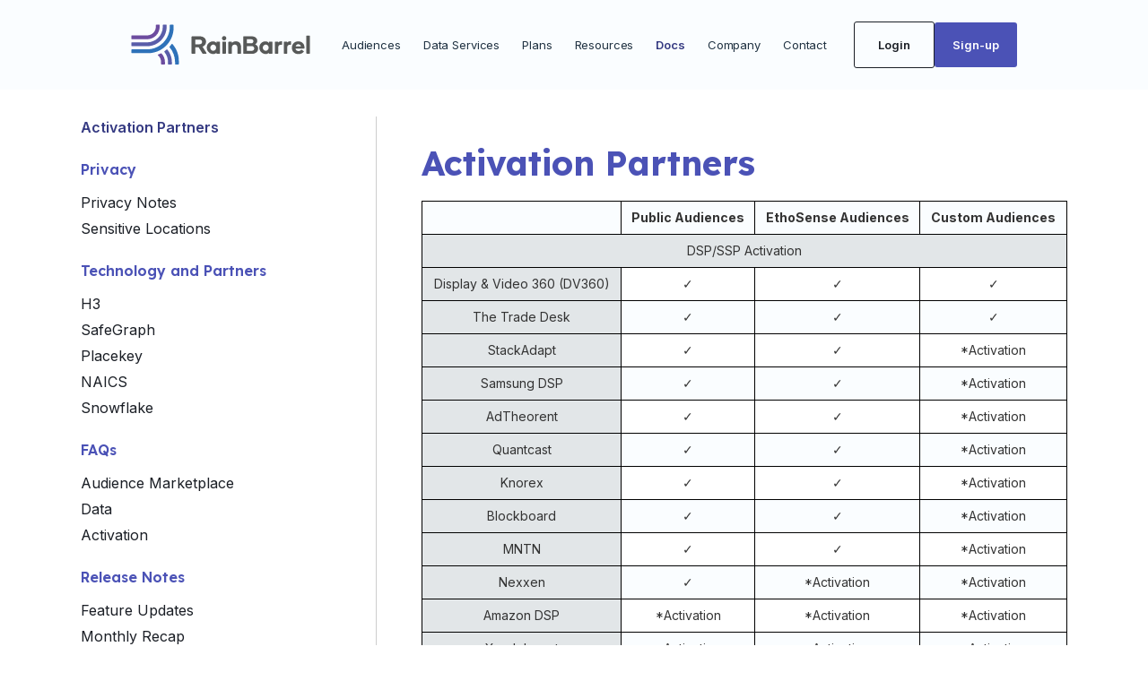

--- FILE ---
content_type: text/html
request_url: https://www.rbarrel.com/documents/activation-partners
body_size: 7298
content:
<!DOCTYPE html><!-- Last Published: Thu Jan 08 2026 17:44:22 GMT+0000 (Coordinated Universal Time) --><html data-wf-domain="www.rbarrel.com" data-wf-page="62d087aef1fe52f9d319447d" data-wf-site="6295cd2f641c4ed2ebd6e507" lang="en" data-wf-collection="62d087aef1fe52712119447b" data-wf-item-slug="activation-partners"><head><meta charset="utf-8"/><title>RainBarrel | Docs</title><meta content="width=device-width, initial-scale=1" name="viewport"/><link href="https://cdn.prod.website-files.com/6295cd2f641c4ed2ebd6e507/css/rainbarrel-b13dce.webflow.shared.dc5609bed.css" rel="stylesheet" type="text/css" integrity="sha384-3FYJvthzgG+N7urpuDfmb0EF4vp12fs1DQKH1zLGDqCgO+Zko5OoTMKz3xrzeuv8" crossorigin="anonymous"/><link href="https://fonts.googleapis.com" rel="preconnect"/><link href="https://fonts.gstatic.com" rel="preconnect" crossorigin="anonymous"/><script src="https://ajax.googleapis.com/ajax/libs/webfont/1.6.26/webfont.js" type="text/javascript"></script><script type="text/javascript">WebFont.load({  google: {    families: ["Inconsolata:400,700","Inter:100,200,300,regular,500,600,700,800,900","Lexend:100,200,300,regular,500,600,700,800,900","Public Sans:100,200,300,regular,500,600,700,800,900"]  }});</script><script type="text/javascript">!function(o,c){var n=c.documentElement,t=" w-mod-";n.className+=t+"js",("ontouchstart"in o||o.DocumentTouch&&c instanceof DocumentTouch)&&(n.className+=t+"touch")}(window,document);</script><link href="https://cdn.prod.website-files.com/6295cd2f641c4ed2ebd6e507/62e034df37d5fe5bf894a41f_RainBarrel-Icon-32x32.png" rel="shortcut icon" type="image/x-icon"/><link href="https://cdn.prod.website-files.com/6295cd2f641c4ed2ebd6e507/62e034daa8b18d0e1ec3f321_RainBarrel-Icon-256x256.png" rel="apple-touch-icon"/><script src="https://www.google.com/recaptcha/api.js" type="text/javascript"></script><!-- Finsweet Cookie Consent -->
<script async src="https://cdn.jsdelivr.net/npm/@finsweet/cookie-consent@1/fs-cc.js" fs-cc-mode="opt-in"></script>

<!-- Google Tag Manager -->
<script>(function(w,d,s,l,i){w[l]=w[l]||[];w[l].push({'gtm.start':
new Date().getTime(),event:'gtm.js'});var f=d.getElementsByTagName(s)[0],
j=d.createElement(s),dl=l!='dataLayer'?'&l='+l:'';j.async=true;j.src=
'https://www.googletagmanager.com/gtm.js?id='+i+dl;f.parentNode.insertBefore(j,f);
})(window,document,'script','dataLayer','GTM-PBP37FV');</script>
<!-- End Google Tag Manager -->
<meta name="facebook-domain-verification" content="5wqgq7d03y01p36ctg5e7ji1fexnzk" /><style>
 td {
    padding: 10px
}

.special td:nth-child(1) {
    background: inherit !important;
}

.special td.col1, td:nth-child(1) {
    background: #E2E6E8 !important;
}

td.col1 p span, td:nth-child(1) p span {
    font-weight: 500 !important;
}

tr:nth-child(2n+1) {
    background: #FAFDFF
}

table {
    border: 1px solid #A3A9AF !important;
}

p {
    margin-bottom: 0px;
}
#docs{
	  color: #353a82;
    font-weight: 600;
}
</style>

<script src="https://ajax.googleapis.com/ajax/libs/jquery/3.6.0/jquery.min.js"></script>
<script>


$( document ).ready(function() {
    console.log( "ready!" );
    jQuery(".doc-h4").each(function() {
    console.log('hello')
    if(jQuery(this).text() === jQuery('.doc-title').text())
    {
        jQuery(this).addClass('active')
        var $container = $(".api-menu-wrap");
				var $scrollTo = $('.active');

		$container.animate({scrollTop: $scrollTo.offset().top - $container.offset().top + $container.scrollTop(), scrollLeft: 0},300); 
    }
    
   
	});
});

</script></head><body><div data-collapse="medium" data-animation="default" data-duration="400" data-easing="ease" data-easing2="ease" role="banner" class="navigation w-nav"><div class="cc2"><div class="w-embed w-iframe"><!-- Google Tag Manager (noscript) -->
<noscript><iframe src="https://www.googletagmanager.com/ns.html?id=GTM-PBP37FV"
height="0" width="0" style="display:none;visibility:hidden"></iframe></noscript>
<!-- End Google Tag Manager (noscript) --></div><div fs-cc-scroll="disable" fs-cc="preferences" class="fs-cc-prefs2_component"><div class="fs-cc-prefs2_form-wrapper w-form"><form id="cookie-preferences" name="wf-form-Cookie-Preferences" data-name="Cookie Preferences" method="get" class="fs-cc-prefs2_form" data-wf-page-id="62d087aef1fe52f9d319447d" data-wf-element-id="f976f045-6f46-09b6-66e0-67ba873778cf"><div fs-cc="close" class="fs-cc-prefs2_close"><div class="fs-cc-preferences2_close-icon w-embed"><svg fill="currentColor" aria-hidden="true" focusable="false" viewBox="0 0 16 16">
	<path d="M9.414 8l4.293-4.293-1.414-1.414L8 6.586 3.707 2.293 2.293 3.707 6.586 8l-4.293 4.293 1.414 1.414L8 9.414l4.293 4.293 1.414-1.414L9.414 8z"></path>
</svg></div></div><div class="fs-cc-prefs2_content"><div class="fs-cc-prefs2_space-small"><div class="fs-cc-prefs2_title">Privacy Preferences</div></div><div class="fs-cc-prefs2_option"><div class="fs-cc-prefs2_toggle-wrapper"><div class="fs-cc-prefs2_label">Essential cookies</div><div>Required</div></div></div><div class="fs-cc-prefs2_option"><div class="fs-cc-prefs2_toggle-wrapper"><div class="fs-cc-prefs2_label">Marketing cookies</div><label class="w-checkbox fs-cc-prefs2_checkbox-field"><div class="w-checkbox-input w-checkbox-input--inputType-custom fs-cc-prefs2_checkbox"></div><input type="checkbox" id="marketing-2" name="marketing-2" data-name="Marketing 2" fs-cc-checkbox="marketing" style="opacity:0;position:absolute;z-index:-1"/><span for="marketing-2" class="fs-cc-prefs2_checkbox-label w-form-label">Essential</span></label></div></div><div class="fs-cc-prefs2_option"><div class="fs-cc-prefs2_toggle-wrapper"><div class="fs-cc-prefs2_label">Personalization cookies</div><label class="w-checkbox fs-cc-prefs2_checkbox-field"><div class="w-checkbox-input w-checkbox-input--inputType-custom fs-cc-prefs2_checkbox"></div><input type="checkbox" id="personalization-2" name="personalization-2" data-name="Personalization 2" fs-cc-checkbox="personalization" style="opacity:0;position:absolute;z-index:-1"/><span for="personalization-2" class="fs-cc-prefs2_checkbox-label w-form-label">Essential</span></label></div></div><div class="fs-cc-prefs2_option"><div class="fs-cc-prefs2_toggle-wrapper"><div class="fs-cc-prefs2_label">Analytics cookies</div><label class="w-checkbox fs-cc-prefs2_checkbox-field"><div class="w-checkbox-input w-checkbox-input--inputType-custom fs-cc-prefs2_checkbox"></div><input type="checkbox" id="analytics-2" name="analytics-2" data-name="Analytics 2" fs-cc-checkbox="analytics" style="opacity:0;position:absolute;z-index:-1"/><span for="analytics-2" class="fs-cc-prefs2_checkbox-label w-form-label">Essential</span></label></div></div><div class="fs-cc-prefs2_buttons-wrapper"><a fs-cc="deny" href="#" class="fs-cc-prefs2_button fs-cc-button-alt w-button">Reject all cookies</a><a fs-cc="allow" href="#" class="fs-cc-prefs2_button no-border w-button">Allow all cookies</a><a fs-cc="submit" href="#" class="fs-cc-prefs2_submit no-border w-button">Save preferences</a></div></div></form><div class="w-form-done"></div><div class="w-form-fail"></div><div fs-cc="close" class="fs-cc-prefs2_overlay"></div></div></div><div fs-cc="banner" class="fs-cc-banner3_component"><div class="fs-cc-banner3_container"><div class="fs-cc-banner3_block"><div class="fs-cc-banner3_text">Cookie Consent</div><p class="fs-cc-banner3_paragraph">By clicking <strong>“Accept”</strong>, you agree to the storing of cookies on your device to enhance site navigation, analyze site usage, and assist in our marketing efforts. View our <a href="#" class="fs-cc-banner3_text-link">Privacy Policy</a> for more information.</p></div><div class="fs-cc-banner3_buttons-wrapper"><a fs-cc="deny" href="#" class="fs-cc-banner3_button fs-cc-button-alt w-inline-block"><div class="fs-cc-banner3_button-text">Deny</div></a><a fs-cc="allow" href="#" class="fs-cc-banner3_button accept w-inline-block"><div class="fs-cc-banner3_button-text white">Accept</div></a></div></div></div><div fs-cc="manager" class="fs-cc-manager2_component"></div></div><div class="navigation-container my-container"><div class="navigation-wrapper"><a href="/" class="logo-link w-inline-block"><img src="https://cdn.prod.website-files.com/6295cd2f641c4ed2ebd6e507/62972568c40951e6a896a0e9_head-logo.svg" loading="lazy" width="600" alt="" class="logo"/></a><nav role="navigation" class="navigation-menu w-nav-menu"><a href="/audiences" class="navigation-link w-nav-link">Audiences</a><a href="/data-services" class="navigation-link w-nav-link">Data Services</a><a href="/plans" class="navigation-link w-nav-link">Plans</a><a href="/resources" class="navigation-link w-nav-link">Resources</a><a href="https://rbarrel.com/documents/welcome" id="docs" class="navigation-link w-nav-link">Docs</a><a href="/company" class="navigation-link w-nav-link">Company</a><a href="/contact-us" class="navigation-link last-c w-nav-link">Contact</a><a href="http://app.rbarrel.com/auth/login" class="navigation-button-outline-mobile mobile-show w-inline-block"><div class="text-block">Login</div></a><a href="https://app.rbarrel.com/auth/register" class="navigation-button mobile-show w-inline-block"><div class="text-block">Sign-up</div></a></nav><a href="https://app.rbarrel.com/auth/login" class="navigation-button-outline desk w-inline-block"><div class="text-block-nav-button">Login</div></a><a href="https://app.rbarrel.com/auth/register" class="navigation-button desk w-inline-block"><div class="text-block-nav-button">Sign-up</div></a><div class="menu-button w-nav-button"><div class="icon-10 w-icon-nav-menu"></div></div></div></div></div><div class="api-docs"><div class="api-div-wrap"><div class="api-menu-wrap"><div class="collection-list-wrapper w-dyn-list"><div role="list" class="w-dyn-items"><div role="listitem" class="category-wrap w-dyn-item"><h3 class="doc-h3">Introduction</h3><aside class="w-dyn-list"><div role="list" class="collection-list w-dyn-items"><div role="listitem" class="pages-list-item w-dyn-item"><a href="/documents/welcome" class="link-block-2 w-inline-block"><h4 class="doc-h4">Welcome</h4></a></div><div role="listitem" class="pages-list-item w-dyn-item"><a href="/documents/about" class="link-block-2 w-inline-block"><h4 class="doc-h4">About</h4></a></div><div role="listitem" class="pages-list-item w-dyn-item"><a href="/documents/why-we-started-rainbarrel" class="link-block-2 w-inline-block"><h4 class="doc-h4">Why We Started RainBarrel</h4></a></div></div></aside></div><div role="listitem" class="category-wrap w-dyn-item"><h3 class="doc-h3">Audience Graph</h3><aside class="w-dyn-list"><div role="list" class="collection-list w-dyn-items"><div role="listitem" class="pages-list-item w-dyn-item"><a href="/documents/what-is-audience-graph" class="link-block-2 w-inline-block"><h4 class="doc-h4">What is an Audience Graph</h4></a></div><div role="listitem" class="pages-list-item w-dyn-item"><a href="/documents/sdk-data" class="link-block-2 w-inline-block"><h4 class="doc-h4">SDK Data</h4></a></div><div role="listitem" class="pages-list-item w-dyn-item"><a href="/documents/sdk-schema" class="link-block-2 w-inline-block"><h4 class="doc-h4">SDK Schema</h4></a></div><div role="listitem" class="pages-list-item w-dyn-item"><a href="/documents/data-counts" class="link-block-2 w-inline-block"><h4 class="doc-h4">Data Counts</h4></a></div><div role="listitem" class="pages-list-item w-dyn-item"><a href="/documents/poi-data" class="link-block-2 w-inline-block"><h4 class="doc-h4">POI Data</h4></a></div></div></aside></div><div role="listitem" class="category-wrap w-dyn-item"><h3 class="doc-h3">Audiences</h3><aside class="w-dyn-list"><div role="list" class="collection-list w-dyn-items"><div role="listitem" class="pages-list-item w-dyn-item"><a href="/documents/public-audiences" class="link-block-2 w-inline-block"><h4 class="doc-h4">Public Audiences</h4></a></div><div role="listitem" class="pages-list-item w-dyn-item"><a href="/documents/custom-audiences" class="link-block-2 w-inline-block"><h4 class="doc-h4">Custom Audiences</h4></a></div><div role="listitem" class="pages-list-item w-dyn-item"><a href="/documents/ethosense-audiences" class="link-block-2 w-inline-block"><h4 class="doc-h4">EthoSense Audiences</h4></a></div></div></aside></div><div role="listitem" class="category-wrap w-dyn-item"><h3 class="doc-h3">Features</h3><aside class="w-dyn-list"><div role="list" class="collection-list w-dyn-items"><div role="listitem" class="pages-list-item w-dyn-item"><a href="/documents/geofencing-methods" class="link-block-2 w-inline-block"><h4 class="doc-h4">Geofencing Methods</h4></a></div><div role="listitem" class="pages-list-item w-dyn-item"><a href="/documents/custom-poi-list-requirements" class="link-block-2 w-inline-block"><h4 class="doc-h4">Custom POI List Requirements</h4></a></div><div role="listitem" class="pages-list-item w-dyn-item"><a href="/documents/audience-add-ons" class="link-block-2 w-inline-block"><h4 class="doc-h4">Audience Add-ons</h4></a></div></div></aside></div><div role="listitem" class="category-wrap w-dyn-item"><h3 class="doc-h3">Activation</h3><aside class="w-dyn-list"><div role="list" class="collection-list w-dyn-items"><div role="listitem" class="pages-list-item w-dyn-item"><a href="/documents/activation-overview" class="link-block-2 w-inline-block"><h4 class="doc-h4">Activation Overview</h4></a></div><div role="listitem" class="pages-list-item w-dyn-item"><a href="/documents/match-rate" class="link-block-2 w-inline-block"><h4 class="doc-h4">Match Rate</h4></a></div><div role="listitem" class="pages-list-item w-dyn-item"><a href="/documents/activation-partners" aria-current="page" class="link-block-2 w-inline-block w--current"><h4 class="doc-h4">Activation Partners</h4></a></div></div></aside></div><div role="listitem" class="category-wrap w-dyn-item"><h3 class="doc-h3">Privacy</h3><aside class="w-dyn-list"><div role="list" class="collection-list w-dyn-items"><div role="listitem" class="pages-list-item w-dyn-item"><a href="/documents/how-we-ensure-individual-privacy" class="link-block-2 w-inline-block"><h4 class="doc-h4">Privacy Notes</h4></a></div><div role="listitem" class="pages-list-item w-dyn-item"><a href="/documents/sensitive-locations" class="link-block-2 w-inline-block"><h4 class="doc-h4">Sensitive Locations</h4></a></div></div></aside></div><div role="listitem" class="category-wrap w-dyn-item"><h3 class="doc-h3">Technology and Partners</h3><aside class="w-dyn-list"><div role="list" class="collection-list w-dyn-items"><div role="listitem" class="pages-list-item w-dyn-item"><a href="/documents/h3" class="link-block-2 w-inline-block"><h4 class="doc-h4">H3</h4></a></div><div role="listitem" class="pages-list-item w-dyn-item"><a href="/documents/safegraph" class="link-block-2 w-inline-block"><h4 class="doc-h4">SafeGraph</h4></a></div><div role="listitem" class="pages-list-item w-dyn-item"><a href="/documents/placekey" class="link-block-2 w-inline-block"><h4 class="doc-h4">Placekey</h4></a></div><div role="listitem" class="pages-list-item w-dyn-item"><a href="/documents/naics" class="link-block-2 w-inline-block"><h4 class="doc-h4">NAICS</h4></a></div><div role="listitem" class="pages-list-item w-dyn-item"><a href="/documents/snowflake" class="link-block-2 w-inline-block"><h4 class="doc-h4">Snowflake</h4></a></div></div></aside></div><div role="listitem" class="category-wrap w-dyn-item"><h3 class="doc-h3">FAQs</h3><aside class="w-dyn-list"><div role="list" class="collection-list w-dyn-items"><div role="listitem" class="pages-list-item w-dyn-item"><a href="/documents/rainbarrel-directory" class="link-block-2 w-inline-block"><h4 class="doc-h4">Audience Marketplace</h4></a></div><div role="listitem" class="pages-list-item w-dyn-item"><a href="/documents/data" class="link-block-2 w-inline-block"><h4 class="doc-h4">Data</h4></a></div><div role="listitem" class="pages-list-item w-dyn-item"><a href="/documents/activation" class="link-block-2 w-inline-block"><h4 class="doc-h4">Activation</h4></a></div></div></aside></div><div role="listitem" class="category-wrap w-dyn-item"><h3 class="doc-h3">Release Notes</h3><aside class="w-dyn-list"><div role="list" class="collection-list w-dyn-items"><div role="listitem" class="pages-list-item w-dyn-item"><a href="/documents/feature-updates" class="link-block-2 w-inline-block"><h4 class="doc-h4">Feature Updates</h4></a></div><div role="listitem" class="pages-list-item w-dyn-item"><a href="/documents/recap" class="link-block-2 w-inline-block"><h4 class="doc-h4">Monthly Recap</h4></a></div></div></aside></div></div></div></div><div class="docs-wrap"><h1 class="doc-title">Activation Partners</h1><div class="doc w-richtext"><div class="w-embed"><!DOCTYPE html>
<html lang="en">
<head>
<meta charset="UTF-8">
<meta name="viewport" content="width=device-width, initial-scale=1.0">
<title>Sticky Table Header</title>
<link href="https://fonts.googleapis.com/css2?family=Inter:wght@400;700&display=swap" rel="stylesheet">
<style>
  body, table, th, td {
    font-family: 'Inter', sans-serif;
  }

  table {
    border-collapse: collapse;
    width: 100%;
  }

  th, td {
    border: 1px solid #000;
    padding: 8px;
    text-align: center;
  }

  thead {
    position: sticky;
    top: 0;
    background-color: #f2f2f2;
    z-index: 1;
  }

  tbody tr td {
    padding: 8px;
  }
</style>
</head>
<body>

<table>
  <thead>
    <tr>
      <th>&nbsp;</th>
      <th>Public Audiences</th>
      <th>EthoSense Audiences</th>
      <th>Custom Audiences</th>
    </tr>
  </thead>
  <tbody>
    <tr>
      <td colspan="4">DSP/SSP Activation</td>
    </tr>
    <tr>
      <td>Display &amp; Video 360 (DV360)</td>
      <td>✓</td>
      <td>✓</td>
      <td>✓</td>
    </tr>
    <tr>
      <td>The Trade Desk</td>
      <td>✓</td>
      <td>✓</td>
      <td>✓</td>
    </tr>
    <tr>
      <td>StackAdapt</td>
      <td>✓</td>
      <td>✓</td>
      <td>*Activation</td>
    </tr>
    <tr>
      <td>Samsung DSP</td>
      <td>✓</td>
      <td>✓</td>
      <td>*Activation</td>
    </tr>
    <tr>
      <td>AdTheorent</td>
      <td>✓</td>
      <td>✓</td>
      <td>*Activation</td>
    </tr>
    <tr>
      <td>Quantcast</td>
      <td>✓</td>
      <td>✓</td>
      <td>*Activation</td>
    </tr>
    <tr>
      <td>Knorex</td>
      <td>✓</td>
      <td>✓</td>
      <td>*Activation</td>
    </tr>
    <tr>
      <td>Blockboard</td>
      <td>✓</td>
      <td>✓</td>
      <td>*Activation</td>
    </tr>
    <tr>
      <td>MNTN</td>
      <td>✓</td>
      <td>✓</td>
      <td>*Activation</td>
    </tr>
    <tr>
      <td>Nexxen</td>
      <td>✓</td>
      <td>*Activation</td>
      <td>*Activation</td>
    </tr>
    <tr>
      <td>Amazon DSP</td>
      <td>*Activation</td>
      <td>*Activation</td>
      <td>*Activation</td>
    </tr>
    <tr>
      <td>Xandr Invest</td>
      <td>*Activation</td>
      <td>*Activation</td>
      <td>*Activation</td>
    </tr>
    <tr>
      <td>PubMatic</td>
      <td>*Activation</td>
      <td>*Activation</td>
      <td>*Activation</td>
    </tr>
    <tr>
      <td>Adform</td>
      <td>*Activation</td>
      <td>*Activation</td>
      <td>*Activation</td>
    </tr>
    <tr>
      <td>LG Ad Solutions</td>
      <td>*Activation</td>
      <td>*Activation</td>
      <td>*Activation</td>
    </tr>
    <tr>
      <td>Simpli.fi</td>
      <td>*Activation</td>
      <td>*Activation</td>
      <td>*Activation</td>
    </tr>
    <tr>
      <td>Teads.tv</td>
      <td>*Activation</td>
      <td>*Activation</td>
      <td>*Activation</td>
    </tr>
    <tr>
      <td>Adobe Ad Cloud</td>
      <td>*Activation</td>
      <td>*Activation</td>
      <td>*Activation</td>
    </tr>
    <tr>
      <td>Yahoo!</td>
      <td>*Activation</td>
      <td>*Activation</td>
      <td>*Activation</td>
    </tr>
    <tr>
      <td>Kargo</td>
      <td>*Activation</td>
      <td>*Activation</td>
      <td>*Activation</td>
    </tr>
    <tr>
      <td>Octillion Media</td>
      <td>*Activation</td>
      <td>*Activation</td>
      <td>*Activation</td>
    </tr>
    <tr>
      <td>Beeswax</td>
      <td>*Activation</td>
      <td>*Activation</td>
      <td>*Activation</td>
    </tr>
    <tr>
      <td>Oneview (Roku)</td>
      <td>*Activation</td>
      <td>*Activation</td>
      <td>*Activation</td>
    </tr>
    <tr>
      <td colspan="4">Social Activation</td>
    </tr>
    <tr>
      <td>Meta</td>
      <td>*Activation</td>
      <td>*Activation</td>
      <td>✓</td>
    </tr>
    <tr>
      <td>LinkedIn</td>
      <td>*Activation</td>
      <td>*Activation</td>
      <td>✓</td>
    </tr>
    <tr>
      <td>X (formerly Twitter)</td>
      <td>*Activation</td>
      <td>*Activation</td>
      <td>✓</td>
    </tr>
    <tr>
      <td>Snapchat</td>
      <td>*Activation</td>
      <td>*Activation</td>
      <td>✓</td>
    </tr>
    <tr>
      <td>TikTok</td>
      <td>*Activation</td>
      <td>*Activation</td>
      <td>✓</td>
    </tr>
    <tr>
      <td>Pinterest</td>
      <td>*Activation</td>
      <td>*Activation</td>
      <td>✓</td>
    </tr>
    <tr>
      <td>Reddit</td>
      <td>*Activation</td>
      <td>*Activation</td>
      <td>*Activation</td>
    </tr>
  </tbody>
</table>

</body>
</html></div><p>‍</p><p>Note:</p><ul role="list"><li>✓ indicates that an Audience is available for self-serve in the app and/or on a platform’s marketplace</li><li>* Request for Audience Activation at <a href="mailto:support@rbarrel.com"><strong>support@rbarrel.com </strong></a></li></ul></div></div></div></div><div class="footer"><div class="container-social my-container"><div class="w-layout-grid footer-primary-grid"><div id="w-node-e8d665ff-f795-1d1c-5c02-9d45c7b3e8fb-c7b3e8f8" class="footer-content"><a href="/" class="footer-logo-link w-inline-block"><img src="https://cdn.prod.website-files.com/6295cd2f641c4ed2ebd6e507/6297255ac044658c4ff23586_footer--logo.svg" loading="lazy" width="124" alt="" class="image-10"/></a><div class="w-layout-blockcontainer container-7 w-container"><a href="https://knowertech.com/" target="_blank" class="knower-tech-link w-inline-block"><img src="https://cdn.prod.website-files.com/6295cd2f641c4ed2ebd6e507/659db42ee310c8b794f57f25_KnowerTech.png" loading="lazy" alt="" class="image-68"/></a><a href="https://knowcompany.com/" target="_blank" class="know-company-link w-inline-block"><img src="https://cdn.prod.website-files.com/6295cd2f641c4ed2ebd6e507/659db6eaadbb0b03be9fb504_EmpoweredbyKnowCompany.png" loading="lazy" sizes="(max-width: 479px) 100vw, 239.953125px" srcset="https://cdn.prod.website-files.com/6295cd2f641c4ed2ebd6e507/659db6eaadbb0b03be9fb504_EmpoweredbyKnowCompany-p-500.png 500w, https://cdn.prod.website-files.com/6295cd2f641c4ed2ebd6e507/659db6eaadbb0b03be9fb504_EmpoweredbyKnowCompany.png 907w" alt=""/></a></div></div><div class="footer-block"><div class="footer-title"><strong>Products</strong></div><a data-w-id="e8d665ff-f795-1d1c-5c02-9d45c7b3e901" href="/audiences" class="footer-link w-inline-block"><div class="text-block-4">Audiences</div><img src="https://cdn.prod.website-files.com/6295cd2f641c4ed2ebd6e507/62b44d2983ddb46a0cc11b46_arrow-new-white.svg" loading="lazy" alt="" class="image-9"/></a><a data-w-id="e8d665ff-f795-1d1c-5c02-9d45c7b3e905" href="https://rbarrel.com/product#activate--section" class="footer-link w-inline-block"><div class="text-block-4">Activation</div><img src="https://cdn.prod.website-files.com/6295cd2f641c4ed2ebd6e507/62b44d2983ddb46a0cc11b46_arrow-new-white.svg" loading="lazy" alt="" class="image-9"/></a><a data-w-id="e8d665ff-f795-1d1c-5c02-9d45c7b3e909" href="/plans" class="footer-link w-inline-block"><div class="text-block-4">Plans</div><img src="https://cdn.prod.website-files.com/6295cd2f641c4ed2ebd6e507/62b44d2983ddb46a0cc11b46_arrow-new-white.svg" loading="lazy" alt="" class="image-9"/></a></div><div class="footer-block"><div class="footer-title">Quick Links</div><a data-w-id="e8d665ff-f795-1d1c-5c02-9d45c7b3e910" href="/resources" class="footer-link w-inline-block"><div class="text-block-4">Resources</div><img src="https://cdn.prod.website-files.com/6295cd2f641c4ed2ebd6e507/62b44d2983ddb46a0cc11b46_arrow-new-white.svg" loading="lazy" alt="" class="image-9"/></a><a data-w-id="e8d665ff-f795-1d1c-5c02-9d45c7b3e914" href="https://www.rbarrel.com/documents/welcome" class="footer-link w-inline-block"><div class="text-block-4">Docs</div><img src="https://cdn.prod.website-files.com/6295cd2f641c4ed2ebd6e507/62b44d2983ddb46a0cc11b46_arrow-new-white.svg" loading="lazy" alt="" class="image-9"/></a><a data-w-id="e8d665ff-f795-1d1c-5c02-9d45c7b3e918" href="https://www.rbarrel.com/documents/rainbarrel-directory" class="footer-link w-inline-block"><div class="text-block-4">FAQs</div><img src="https://cdn.prod.website-files.com/6295cd2f641c4ed2ebd6e507/62b44d2983ddb46a0cc11b46_arrow-new-white.svg" loading="lazy" alt="" class="image-9"/></a></div><div class="footer-block"><div class="footer-title"><strong>Company</strong></div><a data-w-id="e8d665ff-f795-1d1c-5c02-9d45c7b3e91f" href="/company" class="footer-link w-inline-block"><div class="text-block-4">About</div><img src="https://cdn.prod.website-files.com/6295cd2f641c4ed2ebd6e507/62b44d2983ddb46a0cc11b46_arrow-new-white.svg" loading="lazy" alt="" class="image-9"/></a><a data-w-id="e8d665ff-f795-1d1c-5c02-9d45c7b3e923" href="https://rbarrel.com/company#Feature-Section" class="footer-link w-inline-block"><div class="text-block-4">Press</div><img src="https://cdn.prod.website-files.com/6295cd2f641c4ed2ebd6e507/62b44d2983ddb46a0cc11b46_arrow-new-white.svg" loading="lazy" alt="" class="image-9"/></a><a data-w-id="e8d665ff-f795-1d1c-5c02-9d45c7b3e927" href="/contact-us" class="footer-link w-inline-block"><div class="text-block-4">Contact</div><img src="https://cdn.prod.website-files.com/6295cd2f641c4ed2ebd6e507/62b44d2983ddb46a0cc11b46_arrow-new-white.svg" loading="lazy" alt="" class="image-9"/></a></div></div></div><div class="line-copy"></div><div class="container-social-and-links my-container-copy"><div class="footer-content-wrapper-social"><a href="https://www.facebook.com/rbarrel/" target="_blank" class="facebook-link-block w-inline-block"><img src="https://cdn.prod.website-files.com/6295cd2f641c4ed2ebd6e507/63693d37cbb838f535247faa_facebook.png" loading="lazy" sizes="(max-width: 479px) 100vw, 240px" srcset="https://cdn.prod.website-files.com/6295cd2f641c4ed2ebd6e507/63693d37cbb838f535247faa_facebook-p-500.png 500w, https://cdn.prod.website-files.com/6295cd2f641c4ed2ebd6e507/63693d37cbb838f535247faa_facebook.png 512w" alt="" class="instagram-footer-icon"/></a><a href="https://www.instagram.com/rain.barrel/" target="_blank" class="instagram-link-block w-inline-block"><img src="https://cdn.prod.website-files.com/6295cd2f641c4ed2ebd6e507/63693d37bd6f0764afe62138_instagram.png" loading="lazy" sizes="(max-width: 479px) 100vw, 240px" srcset="https://cdn.prod.website-files.com/6295cd2f641c4ed2ebd6e507/63693d37bd6f0764afe62138_instagram-p-500.png 500w, https://cdn.prod.website-files.com/6295cd2f641c4ed2ebd6e507/63693d37bd6f0764afe62138_instagram.png 512w" alt="" class="instagram-footer-icon"/></a><a href="https://www.linkedin.com/company/rbarrel" target="_blank" class="linkedin-link-block w-inline-block"><img src="https://cdn.prod.website-files.com/6295cd2f641c4ed2ebd6e507/63693d376c32ea351ce586d8_linkedin.png" loading="lazy" sizes="(max-width: 479px) 100vw, 240px" srcset="https://cdn.prod.website-files.com/6295cd2f641c4ed2ebd6e507/63693d376c32ea351ce586d8_linkedin-p-500.png 500w, https://cdn.prod.website-files.com/6295cd2f641c4ed2ebd6e507/63693d376c32ea351ce586d8_linkedin.png 512w" alt="" class="linkedin-footer-icon"/></a><a href="https://twitter.com/rbarrel_" target="_blank" class="twitter-link-block w-inline-block"><img src="https://cdn.prod.website-files.com/6295cd2f641c4ed2ebd6e507/654d4c11878fa13e87d0f35d_x-twitter-icon.png" loading="lazy" alt="" class="twitter-footer-icon"/></a><a href="https://www.producthunt.com/products/rainbarrel" target="_blank" class="producthunt-link-block w-inline-block"><img src="https://cdn.prod.website-files.com/6295cd2f641c4ed2ebd6e507/659c86529c171a0edbdb30aa_ProductHunt-icon.png" loading="lazy" width="Auto" sizes="(max-width: 479px) 100vw, 240px" alt="" srcset="https://cdn.prod.website-files.com/6295cd2f641c4ed2ebd6e507/659c86529c171a0edbdb30aa_ProductHunt-icon-p-500.png 500w, https://cdn.prod.website-files.com/6295cd2f641c4ed2ebd6e507/659c86529c171a0edbdb30aa_ProductHunt-icon.png 512w" class="producthunt-footer-icon"/></a></div><div class="footer-content-wrapper-copy"><p class="smaller-footer-links"><a href="/privacy-policy" class="link-7">Privacy Policy</a></p><p class="smaller-footer-links-2"><a href="/terms-and-conditions" class="link-7">Terms and Conditions</a></p><p class="smaller-footer-links-3"><a href="/opt-out" class="link-7">Do Not Sell My Personal Information</a></p><p class="smalelr-footer-links-4"><a href="#" id="cookie-btn" fs-cc="open-preferences" class="link-7">Cookie Preferences</a></p><div class="footer-social-row"><div class="w-layout-grid footer-social-grid"><img src="https://cdn.prod.website-files.com/6295cd2f641c4ed2ebd6e507/63693d37cbb838f535247faa_facebook.png" loading="lazy" sizes="(max-width: 479px) 100vw, 240px" srcset="https://cdn.prod.website-files.com/6295cd2f641c4ed2ebd6e507/63693d37cbb838f535247faa_facebook-p-500.png 500w, https://cdn.prod.website-files.com/6295cd2f641c4ed2ebd6e507/63693d37cbb838f535247faa_facebook.png 512w" alt="" class="instagram-footer-icon"/><img src="https://cdn.prod.website-files.com/6295cd2f641c4ed2ebd6e507/63693d37bd6f0764afe62138_instagram.png" loading="lazy" sizes="(max-width: 479px) 100vw, 240px" srcset="https://cdn.prod.website-files.com/6295cd2f641c4ed2ebd6e507/63693d37bd6f0764afe62138_instagram-p-500.png 500w, https://cdn.prod.website-files.com/6295cd2f641c4ed2ebd6e507/63693d37bd6f0764afe62138_instagram.png 512w" alt="" class="instagram-footer-icon"/><img src="https://cdn.prod.website-files.com/6295cd2f641c4ed2ebd6e507/63693d376c32ea351ce586d8_linkedin.png" loading="lazy" sizes="(max-width: 479px) 100vw, 240px" srcset="https://cdn.prod.website-files.com/6295cd2f641c4ed2ebd6e507/63693d376c32ea351ce586d8_linkedin-p-500.png 500w, https://cdn.prod.website-files.com/6295cd2f641c4ed2ebd6e507/63693d376c32ea351ce586d8_linkedin.png 512w" alt="" class="linkedin-footer-icon"/><img src="https://cdn.prod.website-files.com/6295cd2f641c4ed2ebd6e507/63693d37d4e3524b48e69621_twitter.png" loading="lazy" sizes="(max-width: 479px) 100vw, 245.765625px" srcset="https://cdn.prod.website-files.com/6295cd2f641c4ed2ebd6e507/63693d37d4e3524b48e69621_twitter-p-500.png 500w, https://cdn.prod.website-files.com/6295cd2f641c4ed2ebd6e507/63693d37d4e3524b48e69621_twitter.png 512w" alt="" class="twitter-footer-icon"/></div></div></div></div><div class="container-just-social my-container-copy"><div class="footer-just-socials"><a href="https://www.facebook.com/rbarrel/" target="_blank" class="facebook-link-block w-inline-block"><img src="https://cdn.prod.website-files.com/6295cd2f641c4ed2ebd6e507/63693d37cbb838f535247faa_facebook.png" loading="lazy" sizes="(max-width: 479px) 100vw, 240px" srcset="https://cdn.prod.website-files.com/6295cd2f641c4ed2ebd6e507/63693d37cbb838f535247faa_facebook-p-500.png 500w, https://cdn.prod.website-files.com/6295cd2f641c4ed2ebd6e507/63693d37cbb838f535247faa_facebook.png 512w" alt="" class="instagram-footer-icon"/></a><a href="https://www.instagram.com/rain.barrel/" target="_blank" class="instagram-link-block w-inline-block"><img src="https://cdn.prod.website-files.com/6295cd2f641c4ed2ebd6e507/63693d37bd6f0764afe62138_instagram.png" loading="lazy" sizes="(max-width: 479px) 100vw, 240px" srcset="https://cdn.prod.website-files.com/6295cd2f641c4ed2ebd6e507/63693d37bd6f0764afe62138_instagram-p-500.png 500w, https://cdn.prod.website-files.com/6295cd2f641c4ed2ebd6e507/63693d37bd6f0764afe62138_instagram.png 512w" alt="" class="instagram-footer-icon"/></a><a href="https://www.linkedin.com/company/rbarrel" target="_blank" class="linkedin-link-block w-inline-block"><img src="https://cdn.prod.website-files.com/6295cd2f641c4ed2ebd6e507/63693d376c32ea351ce586d8_linkedin.png" loading="lazy" sizes="(max-width: 479px) 100vw, 240px" srcset="https://cdn.prod.website-files.com/6295cd2f641c4ed2ebd6e507/63693d376c32ea351ce586d8_linkedin-p-500.png 500w, https://cdn.prod.website-files.com/6295cd2f641c4ed2ebd6e507/63693d376c32ea351ce586d8_linkedin.png 512w" alt="" class="linkedin-footer-icon"/></a><a href="https://twitter.com/rbarrel_" target="_blank" class="twitter-link-block w-inline-block"><img src="https://cdn.prod.website-files.com/6295cd2f641c4ed2ebd6e507/654d4c11878fa13e87d0f35d_x-twitter-icon.png" loading="lazy" alt="" class="twitter-footer-icon"/></a><a href="https://www.producthunt.com/products/rainbarrel" target="_blank" class="producthunt-link-block w-inline-block"><img src="https://cdn.prod.website-files.com/6295cd2f641c4ed2ebd6e507/659c86529c171a0edbdb30aa_ProductHunt-icon.png" loading="lazy" sizes="(max-width: 479px) 100vw, 240px" srcset="https://cdn.prod.website-files.com/6295cd2f641c4ed2ebd6e507/659c86529c171a0edbdb30aa_ProductHunt-icon-p-500.png 500w, https://cdn.prod.website-files.com/6295cd2f641c4ed2ebd6e507/659c86529c171a0edbdb30aa_ProductHunt-icon.png 512w" alt="" class="producthunt-footer-icon"/></a></div></div><div class="secondary-line"></div><div class="container-just-links my-container-copy-copy"><div class="just-links-container"><p class="smaller-footer-links"><a href="/privacy-policy" class="link-7">Privacy Policy</a></p><p class="smaller-footer-links-2"><a href="/terms-and-conditions" class="link-7">Terms and Conditions</a></p><p class="smaller-footer-links-3"><a href="/opt-out" class="link-7">Do Not Sell My Personal Information</a></p><p class="smalelr-footer-links-4"><a href="#" id="cookie-btn" fs-cc="open-preferences" class="link-7">Cookie Preferences</a></p><div class="footer-social-row"><div class="w-layout-grid footer-social-grid"><img src="https://cdn.prod.website-files.com/6295cd2f641c4ed2ebd6e507/63693d37cbb838f535247faa_facebook.png" loading="lazy" sizes="(max-width: 479px) 100vw, 240px" srcset="https://cdn.prod.website-files.com/6295cd2f641c4ed2ebd6e507/63693d37cbb838f535247faa_facebook-p-500.png 500w, https://cdn.prod.website-files.com/6295cd2f641c4ed2ebd6e507/63693d37cbb838f535247faa_facebook.png 512w" alt="" class="instagram-footer-icon"/><img src="https://cdn.prod.website-files.com/6295cd2f641c4ed2ebd6e507/63693d37bd6f0764afe62138_instagram.png" loading="lazy" sizes="(max-width: 479px) 100vw, 240px" srcset="https://cdn.prod.website-files.com/6295cd2f641c4ed2ebd6e507/63693d37bd6f0764afe62138_instagram-p-500.png 500w, https://cdn.prod.website-files.com/6295cd2f641c4ed2ebd6e507/63693d37bd6f0764afe62138_instagram.png 512w" alt="" class="instagram-footer-icon"/><img src="https://cdn.prod.website-files.com/6295cd2f641c4ed2ebd6e507/63693d376c32ea351ce586d8_linkedin.png" loading="lazy" sizes="(max-width: 479px) 100vw, 240px" srcset="https://cdn.prod.website-files.com/6295cd2f641c4ed2ebd6e507/63693d376c32ea351ce586d8_linkedin-p-500.png 500w, https://cdn.prod.website-files.com/6295cd2f641c4ed2ebd6e507/63693d376c32ea351ce586d8_linkedin.png 512w" alt="" class="linkedin-footer-icon"/><img src="https://cdn.prod.website-files.com/6295cd2f641c4ed2ebd6e507/63693d37d4e3524b48e69621_twitter.png" loading="lazy" sizes="(max-width: 479px) 100vw, 245.765625px" srcset="https://cdn.prod.website-files.com/6295cd2f641c4ed2ebd6e507/63693d37d4e3524b48e69621_twitter-p-500.png 500w, https://cdn.prod.website-files.com/6295cd2f641c4ed2ebd6e507/63693d37d4e3524b48e69621_twitter.png 512w" alt="" class="twitter-footer-icon"/></div></div></div></div><div class="line"></div><div class="container-copyright my-container"><div class="footer-content-wrapper"><p class="copyright">© 2024 RainBarrel Inc. All Rights Reserved</p><p class="paragraph-detail"><a href="/privacy-policy" class="link-7">Privacy Policy</a></p><p class="paragraph-detail"><a href="/terms-and-conditions" class="link-7">Terms and Conditions</a></p><p class="paragraph-detail"><a href="/opt-out" class="link-7">Opt-Out</a></p><p class="paragraph-detail"><a href="#" id="cookie-btn" fs-cc="open-preferences" class="link-7">Cookie Preferences</a></p><div class="footer-social-row"><div class="w-layout-grid footer-social-grid"><img src="https://cdn.prod.website-files.com/6295cd2f641c4ed2ebd6e507/63693d37cbb838f535247faa_facebook.png" loading="lazy" sizes="(max-width: 479px) 100vw, 240px" srcset="https://cdn.prod.website-files.com/6295cd2f641c4ed2ebd6e507/63693d37cbb838f535247faa_facebook-p-500.png 500w, https://cdn.prod.website-files.com/6295cd2f641c4ed2ebd6e507/63693d37cbb838f535247faa_facebook.png 512w" alt="" class="instagram-footer-icon"/><img src="https://cdn.prod.website-files.com/6295cd2f641c4ed2ebd6e507/63693d37bd6f0764afe62138_instagram.png" loading="lazy" sizes="(max-width: 479px) 100vw, 240px" srcset="https://cdn.prod.website-files.com/6295cd2f641c4ed2ebd6e507/63693d37bd6f0764afe62138_instagram-p-500.png 500w, https://cdn.prod.website-files.com/6295cd2f641c4ed2ebd6e507/63693d37bd6f0764afe62138_instagram.png 512w" alt="" class="instagram-footer-icon"/><img src="https://cdn.prod.website-files.com/6295cd2f641c4ed2ebd6e507/63693d376c32ea351ce586d8_linkedin.png" loading="lazy" sizes="(max-width: 479px) 100vw, 240px" srcset="https://cdn.prod.website-files.com/6295cd2f641c4ed2ebd6e507/63693d376c32ea351ce586d8_linkedin-p-500.png 500w, https://cdn.prod.website-files.com/6295cd2f641c4ed2ebd6e507/63693d376c32ea351ce586d8_linkedin.png 512w" alt="" class="linkedin-footer-icon"/><img src="https://cdn.prod.website-files.com/6295cd2f641c4ed2ebd6e507/63693d37d4e3524b48e69621_twitter.png" loading="lazy" sizes="(max-width: 479px) 100vw, 245.765625px" srcset="https://cdn.prod.website-files.com/6295cd2f641c4ed2ebd6e507/63693d37d4e3524b48e69621_twitter-p-500.png 500w, https://cdn.prod.website-files.com/6295cd2f641c4ed2ebd6e507/63693d37d4e3524b48e69621_twitter.png 512w" alt="" class="twitter-footer-icon"/></div></div></div></div></div><script src="https://d3e54v103j8qbb.cloudfront.net/js/jquery-3.5.1.min.dc5e7f18c8.js?site=6295cd2f641c4ed2ebd6e507" type="text/javascript" integrity="sha256-9/aliU8dGd2tb6OSsuzixeV4y/faTqgFtohetphbbj0=" crossorigin="anonymous"></script><script src="https://cdn.prod.website-files.com/6295cd2f641c4ed2ebd6e507/js/webflow.schunk.36b8fb49256177c8.js" type="text/javascript" integrity="sha384-4abIlA5/v7XaW1HMXKBgnUuhnjBYJ/Z9C1OSg4OhmVw9O3QeHJ/qJqFBERCDPv7G" crossorigin="anonymous"></script><script src="https://cdn.prod.website-files.com/6295cd2f641c4ed2ebd6e507/js/webflow.schunk.406ee97dce59f069.js" type="text/javascript" integrity="sha384-MwsgD53R+aABUaqMvuWByHleh1GTH8dJRKXMo25Z7nb+m/q6wEV8AtLrpmg8VWkT" crossorigin="anonymous"></script><script src="https://cdn.prod.website-files.com/6295cd2f641c4ed2ebd6e507/js/webflow.856aa9bb.9bb535992c58a26a.js" type="text/javascript" integrity="sha384-OQGw+PcVaY2tCUQb8mUE+AjfDgCxzA6pULuKgR19Q8zuLbXmd35P53G9dX86mSqc" crossorigin="anonymous"></script></body></html>

--- FILE ---
content_type: text/css
request_url: https://cdn.prod.website-files.com/6295cd2f641c4ed2ebd6e507/css/rainbarrel-b13dce.webflow.shared.dc5609bed.css
body_size: 47643
content:
html {
  -webkit-text-size-adjust: 100%;
  -ms-text-size-adjust: 100%;
  font-family: sans-serif;
}

body {
  margin: 0;
}

article, aside, details, figcaption, figure, footer, header, hgroup, main, menu, nav, section, summary {
  display: block;
}

audio, canvas, progress, video {
  vertical-align: baseline;
  display: inline-block;
}

audio:not([controls]) {
  height: 0;
  display: none;
}

[hidden], template {
  display: none;
}

a {
  background-color: #0000;
}

a:active, a:hover {
  outline: 0;
}

abbr[title] {
  border-bottom: 1px dotted;
}

b, strong {
  font-weight: bold;
}

dfn {
  font-style: italic;
}

h1 {
  margin: .67em 0;
  font-size: 2em;
}

mark {
  color: #000;
  background: #ff0;
}

small {
  font-size: 80%;
}

sub, sup {
  vertical-align: baseline;
  font-size: 75%;
  line-height: 0;
  position: relative;
}

sup {
  top: -.5em;
}

sub {
  bottom: -.25em;
}

img {
  border: 0;
}

svg:not(:root) {
  overflow: hidden;
}

hr {
  box-sizing: content-box;
  height: 0;
}

pre {
  overflow: auto;
}

code, kbd, pre, samp {
  font-family: monospace;
  font-size: 1em;
}

button, input, optgroup, select, textarea {
  color: inherit;
  font: inherit;
  margin: 0;
}

button {
  overflow: visible;
}

button, select {
  text-transform: none;
}

button, html input[type="button"], input[type="reset"] {
  -webkit-appearance: button;
  cursor: pointer;
}

button[disabled], html input[disabled] {
  cursor: default;
}

button::-moz-focus-inner, input::-moz-focus-inner {
  border: 0;
  padding: 0;
}

input {
  line-height: normal;
}

input[type="checkbox"], input[type="radio"] {
  box-sizing: border-box;
  padding: 0;
}

input[type="number"]::-webkit-inner-spin-button, input[type="number"]::-webkit-outer-spin-button {
  height: auto;
}

input[type="search"] {
  -webkit-appearance: none;
}

input[type="search"]::-webkit-search-cancel-button, input[type="search"]::-webkit-search-decoration {
  -webkit-appearance: none;
}

legend {
  border: 0;
  padding: 0;
}

textarea {
  overflow: auto;
}

optgroup {
  font-weight: bold;
}

table {
  border-collapse: collapse;
  border-spacing: 0;
}

td, th {
  padding: 0;
}

@font-face {
  font-family: webflow-icons;
  src: url("[data-uri]") format("truetype");
  font-weight: normal;
  font-style: normal;
}

[class^="w-icon-"], [class*=" w-icon-"] {
  speak: none;
  font-variant: normal;
  text-transform: none;
  -webkit-font-smoothing: antialiased;
  -moz-osx-font-smoothing: grayscale;
  font-style: normal;
  font-weight: normal;
  line-height: 1;
  font-family: webflow-icons !important;
}

.w-icon-slider-right:before {
  content: "";
}

.w-icon-slider-left:before {
  content: "";
}

.w-icon-nav-menu:before {
  content: "";
}

.w-icon-arrow-down:before, .w-icon-dropdown-toggle:before {
  content: "";
}

.w-icon-file-upload-remove:before {
  content: "";
}

.w-icon-file-upload-icon:before {
  content: "";
}

* {
  box-sizing: border-box;
}

html {
  height: 100%;
}

body {
  color: #333;
  background-color: #fff;
  min-height: 100%;
  margin: 0;
  font-family: Arial, sans-serif;
  font-size: 14px;
  line-height: 20px;
}

img {
  vertical-align: middle;
  max-width: 100%;
  display: inline-block;
}

html.w-mod-touch * {
  background-attachment: scroll !important;
}

.w-block {
  display: block;
}

.w-inline-block {
  max-width: 100%;
  display: inline-block;
}

.w-clearfix:before, .w-clearfix:after {
  content: " ";
  grid-area: 1 / 1 / 2 / 2;
  display: table;
}

.w-clearfix:after {
  clear: both;
}

.w-hidden {
  display: none;
}

.w-button {
  color: #fff;
  line-height: inherit;
  cursor: pointer;
  background-color: #3898ec;
  border: 0;
  border-radius: 0;
  padding: 9px 15px;
  text-decoration: none;
  display: inline-block;
}

input.w-button {
  -webkit-appearance: button;
}

html[data-w-dynpage] [data-w-cloak] {
  color: #0000 !important;
}

.w-code-block {
  margin: unset;
}

pre.w-code-block code {
  all: inherit;
}

.w-optimization {
  display: contents;
}

.w-webflow-badge, .w-webflow-badge > img {
  box-sizing: unset;
  width: unset;
  height: unset;
  max-height: unset;
  max-width: unset;
  min-height: unset;
  min-width: unset;
  margin: unset;
  padding: unset;
  float: unset;
  clear: unset;
  border: unset;
  border-radius: unset;
  background: unset;
  background-image: unset;
  background-position: unset;
  background-size: unset;
  background-repeat: unset;
  background-origin: unset;
  background-clip: unset;
  background-attachment: unset;
  background-color: unset;
  box-shadow: unset;
  transform: unset;
  direction: unset;
  font-family: unset;
  font-weight: unset;
  color: unset;
  font-size: unset;
  line-height: unset;
  font-style: unset;
  font-variant: unset;
  text-align: unset;
  letter-spacing: unset;
  -webkit-text-decoration: unset;
  text-decoration: unset;
  text-indent: unset;
  text-transform: unset;
  list-style-type: unset;
  text-shadow: unset;
  vertical-align: unset;
  cursor: unset;
  white-space: unset;
  word-break: unset;
  word-spacing: unset;
  word-wrap: unset;
  transition: unset;
}

.w-webflow-badge {
  white-space: nowrap;
  cursor: pointer;
  box-shadow: 0 0 0 1px #0000001a, 0 1px 3px #0000001a;
  visibility: visible !important;
  opacity: 1 !important;
  z-index: 2147483647 !important;
  color: #aaadb0 !important;
  overflow: unset !important;
  background-color: #fff !important;
  border-radius: 3px !important;
  width: auto !important;
  height: auto !important;
  margin: 0 !important;
  padding: 6px !important;
  font-size: 12px !important;
  line-height: 14px !important;
  text-decoration: none !important;
  display: inline-block !important;
  position: fixed !important;
  inset: auto 12px 12px auto !important;
  transform: none !important;
}

.w-webflow-badge > img {
  position: unset;
  visibility: unset !important;
  opacity: 1 !important;
  vertical-align: middle !important;
  display: inline-block !important;
}

h1, h2, h3, h4, h5, h6 {
  margin-bottom: 10px;
  font-weight: bold;
}

h1 {
  margin-top: 20px;
  font-size: 38px;
  line-height: 44px;
}

h2 {
  margin-top: 20px;
  font-size: 32px;
  line-height: 36px;
}

h3 {
  margin-top: 20px;
  font-size: 24px;
  line-height: 30px;
}

h4 {
  margin-top: 10px;
  font-size: 18px;
  line-height: 24px;
}

h5 {
  margin-top: 10px;
  font-size: 14px;
  line-height: 20px;
}

h6 {
  margin-top: 10px;
  font-size: 12px;
  line-height: 18px;
}

p {
  margin-top: 0;
  margin-bottom: 10px;
}

blockquote {
  border-left: 5px solid #e2e2e2;
  margin: 0 0 10px;
  padding: 10px 20px;
  font-size: 18px;
  line-height: 22px;
}

figure {
  margin: 0 0 10px;
}

figcaption {
  text-align: center;
  margin-top: 5px;
}

ul, ol {
  margin-top: 0;
  margin-bottom: 10px;
  padding-left: 40px;
}

.w-list-unstyled {
  padding-left: 0;
  list-style: none;
}

.w-embed:before, .w-embed:after {
  content: " ";
  grid-area: 1 / 1 / 2 / 2;
  display: table;
}

.w-embed:after {
  clear: both;
}

.w-video {
  width: 100%;
  padding: 0;
  position: relative;
}

.w-video iframe, .w-video object, .w-video embed {
  border: none;
  width: 100%;
  height: 100%;
  position: absolute;
  top: 0;
  left: 0;
}

fieldset {
  border: 0;
  margin: 0;
  padding: 0;
}

button, [type="button"], [type="reset"] {
  cursor: pointer;
  -webkit-appearance: button;
  border: 0;
}

.w-form {
  margin: 0 0 15px;
}

.w-form-done {
  text-align: center;
  background-color: #ddd;
  padding: 20px;
  display: none;
}

.w-form-fail {
  background-color: #ffdede;
  margin-top: 10px;
  padding: 10px;
  display: none;
}

label {
  margin-bottom: 5px;
  font-weight: bold;
  display: block;
}

.w-input, .w-select {
  color: #333;
  vertical-align: middle;
  background-color: #fff;
  border: 1px solid #ccc;
  width: 100%;
  height: 38px;
  margin-bottom: 10px;
  padding: 8px 12px;
  font-size: 14px;
  line-height: 1.42857;
  display: block;
}

.w-input::placeholder, .w-select::placeholder {
  color: #999;
}

.w-input:focus, .w-select:focus {
  border-color: #3898ec;
  outline: 0;
}

.w-input[disabled], .w-select[disabled], .w-input[readonly], .w-select[readonly], fieldset[disabled] .w-input, fieldset[disabled] .w-select {
  cursor: not-allowed;
}

.w-input[disabled]:not(.w-input-disabled), .w-select[disabled]:not(.w-input-disabled), .w-input[readonly], .w-select[readonly], fieldset[disabled]:not(.w-input-disabled) .w-input, fieldset[disabled]:not(.w-input-disabled) .w-select {
  background-color: #eee;
}

textarea.w-input, textarea.w-select {
  height: auto;
}

.w-select {
  background-color: #f3f3f3;
}

.w-select[multiple] {
  height: auto;
}

.w-form-label {
  cursor: pointer;
  margin-bottom: 0;
  font-weight: normal;
  display: inline-block;
}

.w-radio {
  margin-bottom: 5px;
  padding-left: 20px;
  display: block;
}

.w-radio:before, .w-radio:after {
  content: " ";
  grid-area: 1 / 1 / 2 / 2;
  display: table;
}

.w-radio:after {
  clear: both;
}

.w-radio-input {
  float: left;
  margin: 3px 0 0 -20px;
  line-height: normal;
}

.w-file-upload {
  margin-bottom: 10px;
  display: block;
}

.w-file-upload-input {
  opacity: 0;
  z-index: -100;
  width: .1px;
  height: .1px;
  position: absolute;
  overflow: hidden;
}

.w-file-upload-default, .w-file-upload-uploading, .w-file-upload-success {
  color: #333;
  display: inline-block;
}

.w-file-upload-error {
  margin-top: 10px;
  display: block;
}

.w-file-upload-default.w-hidden, .w-file-upload-uploading.w-hidden, .w-file-upload-error.w-hidden, .w-file-upload-success.w-hidden {
  display: none;
}

.w-file-upload-uploading-btn {
  cursor: pointer;
  background-color: #fafafa;
  border: 1px solid #ccc;
  margin: 0;
  padding: 8px 12px;
  font-size: 14px;
  font-weight: normal;
  display: flex;
}

.w-file-upload-file {
  background-color: #fafafa;
  border: 1px solid #ccc;
  flex-grow: 1;
  justify-content: space-between;
  margin: 0;
  padding: 8px 9px 8px 11px;
  display: flex;
}

.w-file-upload-file-name {
  font-size: 14px;
  font-weight: normal;
  display: block;
}

.w-file-remove-link {
  cursor: pointer;
  width: auto;
  height: auto;
  margin-top: 3px;
  margin-left: 10px;
  padding: 3px;
  display: block;
}

.w-icon-file-upload-remove {
  margin: auto;
  font-size: 10px;
}

.w-file-upload-error-msg {
  color: #ea384c;
  padding: 2px 0;
  display: inline-block;
}

.w-file-upload-info {
  padding: 0 12px;
  line-height: 38px;
  display: inline-block;
}

.w-file-upload-label {
  cursor: pointer;
  background-color: #fafafa;
  border: 1px solid #ccc;
  margin: 0;
  padding: 8px 12px;
  font-size: 14px;
  font-weight: normal;
  display: inline-block;
}

.w-icon-file-upload-icon, .w-icon-file-upload-uploading {
  width: 20px;
  margin-right: 8px;
  display: inline-block;
}

.w-icon-file-upload-uploading {
  height: 20px;
}

.w-container {
  max-width: 940px;
  margin-left: auto;
  margin-right: auto;
}

.w-container:before, .w-container:after {
  content: " ";
  grid-area: 1 / 1 / 2 / 2;
  display: table;
}

.w-container:after {
  clear: both;
}

.w-container .w-row {
  margin-left: -10px;
  margin-right: -10px;
}

.w-row:before, .w-row:after {
  content: " ";
  grid-area: 1 / 1 / 2 / 2;
  display: table;
}

.w-row:after {
  clear: both;
}

.w-row .w-row {
  margin-left: 0;
  margin-right: 0;
}

.w-col {
  float: left;
  width: 100%;
  min-height: 1px;
  padding-left: 10px;
  padding-right: 10px;
  position: relative;
}

.w-col .w-col {
  padding-left: 0;
  padding-right: 0;
}

.w-col-1 {
  width: 8.33333%;
}

.w-col-2 {
  width: 16.6667%;
}

.w-col-3 {
  width: 25%;
}

.w-col-4 {
  width: 33.3333%;
}

.w-col-5 {
  width: 41.6667%;
}

.w-col-6 {
  width: 50%;
}

.w-col-7 {
  width: 58.3333%;
}

.w-col-8 {
  width: 66.6667%;
}

.w-col-9 {
  width: 75%;
}

.w-col-10 {
  width: 83.3333%;
}

.w-col-11 {
  width: 91.6667%;
}

.w-col-12 {
  width: 100%;
}

.w-hidden-main {
  display: none !important;
}

@media screen and (max-width: 991px) {
  .w-container {
    max-width: 728px;
  }

  .w-hidden-main {
    display: inherit !important;
  }

  .w-hidden-medium {
    display: none !important;
  }

  .w-col-medium-1 {
    width: 8.33333%;
  }

  .w-col-medium-2 {
    width: 16.6667%;
  }

  .w-col-medium-3 {
    width: 25%;
  }

  .w-col-medium-4 {
    width: 33.3333%;
  }

  .w-col-medium-5 {
    width: 41.6667%;
  }

  .w-col-medium-6 {
    width: 50%;
  }

  .w-col-medium-7 {
    width: 58.3333%;
  }

  .w-col-medium-8 {
    width: 66.6667%;
  }

  .w-col-medium-9 {
    width: 75%;
  }

  .w-col-medium-10 {
    width: 83.3333%;
  }

  .w-col-medium-11 {
    width: 91.6667%;
  }

  .w-col-medium-12 {
    width: 100%;
  }

  .w-col-stack {
    width: 100%;
    left: auto;
    right: auto;
  }
}

@media screen and (max-width: 767px) {
  .w-hidden-main, .w-hidden-medium {
    display: inherit !important;
  }

  .w-hidden-small {
    display: none !important;
  }

  .w-row, .w-container .w-row {
    margin-left: 0;
    margin-right: 0;
  }

  .w-col {
    width: 100%;
    left: auto;
    right: auto;
  }

  .w-col-small-1 {
    width: 8.33333%;
  }

  .w-col-small-2 {
    width: 16.6667%;
  }

  .w-col-small-3 {
    width: 25%;
  }

  .w-col-small-4 {
    width: 33.3333%;
  }

  .w-col-small-5 {
    width: 41.6667%;
  }

  .w-col-small-6 {
    width: 50%;
  }

  .w-col-small-7 {
    width: 58.3333%;
  }

  .w-col-small-8 {
    width: 66.6667%;
  }

  .w-col-small-9 {
    width: 75%;
  }

  .w-col-small-10 {
    width: 83.3333%;
  }

  .w-col-small-11 {
    width: 91.6667%;
  }

  .w-col-small-12 {
    width: 100%;
  }
}

@media screen and (max-width: 479px) {
  .w-container {
    max-width: none;
  }

  .w-hidden-main, .w-hidden-medium, .w-hidden-small {
    display: inherit !important;
  }

  .w-hidden-tiny {
    display: none !important;
  }

  .w-col {
    width: 100%;
  }

  .w-col-tiny-1 {
    width: 8.33333%;
  }

  .w-col-tiny-2 {
    width: 16.6667%;
  }

  .w-col-tiny-3 {
    width: 25%;
  }

  .w-col-tiny-4 {
    width: 33.3333%;
  }

  .w-col-tiny-5 {
    width: 41.6667%;
  }

  .w-col-tiny-6 {
    width: 50%;
  }

  .w-col-tiny-7 {
    width: 58.3333%;
  }

  .w-col-tiny-8 {
    width: 66.6667%;
  }

  .w-col-tiny-9 {
    width: 75%;
  }

  .w-col-tiny-10 {
    width: 83.3333%;
  }

  .w-col-tiny-11 {
    width: 91.6667%;
  }

  .w-col-tiny-12 {
    width: 100%;
  }
}

.w-widget {
  position: relative;
}

.w-widget-map {
  width: 100%;
  height: 400px;
}

.w-widget-map label {
  width: auto;
  display: inline;
}

.w-widget-map img {
  max-width: inherit;
}

.w-widget-map .gm-style-iw {
  text-align: center;
}

.w-widget-map .gm-style-iw > button {
  display: none !important;
}

.w-widget-twitter {
  overflow: hidden;
}

.w-widget-twitter-count-shim {
  vertical-align: top;
  text-align: center;
  background: #fff;
  border: 1px solid #758696;
  border-radius: 3px;
  width: 28px;
  height: 20px;
  display: inline-block;
  position: relative;
}

.w-widget-twitter-count-shim * {
  pointer-events: none;
  -webkit-user-select: none;
  user-select: none;
}

.w-widget-twitter-count-shim .w-widget-twitter-count-inner {
  text-align: center;
  color: #999;
  font-family: serif;
  font-size: 15px;
  line-height: 12px;
  position: relative;
}

.w-widget-twitter-count-shim .w-widget-twitter-count-clear {
  display: block;
  position: relative;
}

.w-widget-twitter-count-shim.w--large {
  width: 36px;
  height: 28px;
}

.w-widget-twitter-count-shim.w--large .w-widget-twitter-count-inner {
  font-size: 18px;
  line-height: 18px;
}

.w-widget-twitter-count-shim:not(.w--vertical) {
  margin-left: 5px;
  margin-right: 8px;
}

.w-widget-twitter-count-shim:not(.w--vertical).w--large {
  margin-left: 6px;
}

.w-widget-twitter-count-shim:not(.w--vertical):before, .w-widget-twitter-count-shim:not(.w--vertical):after {
  content: " ";
  pointer-events: none;
  border: solid #0000;
  width: 0;
  height: 0;
  position: absolute;
  top: 50%;
  left: 0;
}

.w-widget-twitter-count-shim:not(.w--vertical):before {
  border-width: 4px;
  border-color: #75869600 #5d6c7b #75869600 #75869600;
  margin-top: -4px;
  margin-left: -9px;
}

.w-widget-twitter-count-shim:not(.w--vertical).w--large:before {
  border-width: 5px;
  margin-top: -5px;
  margin-left: -10px;
}

.w-widget-twitter-count-shim:not(.w--vertical):after {
  border-width: 4px;
  border-color: #fff0 #fff #fff0 #fff0;
  margin-top: -4px;
  margin-left: -8px;
}

.w-widget-twitter-count-shim:not(.w--vertical).w--large:after {
  border-width: 5px;
  margin-top: -5px;
  margin-left: -9px;
}

.w-widget-twitter-count-shim.w--vertical {
  width: 61px;
  height: 33px;
  margin-bottom: 8px;
}

.w-widget-twitter-count-shim.w--vertical:before, .w-widget-twitter-count-shim.w--vertical:after {
  content: " ";
  pointer-events: none;
  border: solid #0000;
  width: 0;
  height: 0;
  position: absolute;
  top: 100%;
  left: 50%;
}

.w-widget-twitter-count-shim.w--vertical:before {
  border-width: 5px;
  border-color: #5d6c7b #75869600 #75869600;
  margin-left: -5px;
}

.w-widget-twitter-count-shim.w--vertical:after {
  border-width: 4px;
  border-color: #fff #fff0 #fff0;
  margin-left: -4px;
}

.w-widget-twitter-count-shim.w--vertical .w-widget-twitter-count-inner {
  font-size: 18px;
  line-height: 22px;
}

.w-widget-twitter-count-shim.w--vertical.w--large {
  width: 76px;
}

.w-background-video {
  color: #fff;
  height: 500px;
  position: relative;
  overflow: hidden;
}

.w-background-video > video {
  object-fit: cover;
  z-index: -100;
  background-position: 50%;
  background-size: cover;
  width: 100%;
  height: 100%;
  margin: auto;
  position: absolute;
  inset: -100%;
}

.w-background-video > video::-webkit-media-controls-start-playback-button {
  -webkit-appearance: none;
  display: none !important;
}

.w-background-video--control {
  background-color: #0000;
  padding: 0;
  position: absolute;
  bottom: 1em;
  right: 1em;
}

.w-background-video--control > [hidden] {
  display: none !important;
}

.w-slider {
  text-align: center;
  clear: both;
  -webkit-tap-highlight-color: #0000;
  tap-highlight-color: #0000;
  background: #ddd;
  height: 300px;
  position: relative;
}

.w-slider-mask {
  z-index: 1;
  white-space: nowrap;
  height: 100%;
  display: block;
  position: relative;
  left: 0;
  right: 0;
  overflow: hidden;
}

.w-slide {
  vertical-align: top;
  white-space: normal;
  text-align: left;
  width: 100%;
  height: 100%;
  display: inline-block;
  position: relative;
}

.w-slider-nav {
  z-index: 2;
  text-align: center;
  -webkit-tap-highlight-color: #0000;
  tap-highlight-color: #0000;
  height: 40px;
  margin: auto;
  padding-top: 10px;
  position: absolute;
  inset: auto 0 0;
}

.w-slider-nav.w-round > div {
  border-radius: 100%;
}

.w-slider-nav.w-num > div {
  font-size: inherit;
  line-height: inherit;
  width: auto;
  height: auto;
  padding: .2em .5em;
}

.w-slider-nav.w-shadow > div {
  box-shadow: 0 0 3px #3336;
}

.w-slider-nav-invert {
  color: #fff;
}

.w-slider-nav-invert > div {
  background-color: #2226;
}

.w-slider-nav-invert > div.w-active {
  background-color: #222;
}

.w-slider-dot {
  cursor: pointer;
  background-color: #fff6;
  width: 1em;
  height: 1em;
  margin: 0 3px .5em;
  transition: background-color .1s, color .1s;
  display: inline-block;
  position: relative;
}

.w-slider-dot.w-active {
  background-color: #fff;
}

.w-slider-dot:focus {
  outline: none;
  box-shadow: 0 0 0 2px #fff;
}

.w-slider-dot:focus.w-active {
  box-shadow: none;
}

.w-slider-arrow-left, .w-slider-arrow-right {
  cursor: pointer;
  color: #fff;
  -webkit-tap-highlight-color: #0000;
  tap-highlight-color: #0000;
  -webkit-user-select: none;
  user-select: none;
  width: 80px;
  margin: auto;
  font-size: 40px;
  position: absolute;
  inset: 0;
  overflow: hidden;
}

.w-slider-arrow-left [class^="w-icon-"], .w-slider-arrow-right [class^="w-icon-"], .w-slider-arrow-left [class*=" w-icon-"], .w-slider-arrow-right [class*=" w-icon-"] {
  position: absolute;
}

.w-slider-arrow-left:focus, .w-slider-arrow-right:focus {
  outline: 0;
}

.w-slider-arrow-left {
  z-index: 3;
  right: auto;
}

.w-slider-arrow-right {
  z-index: 4;
  left: auto;
}

.w-icon-slider-left, .w-icon-slider-right {
  width: 1em;
  height: 1em;
  margin: auto;
  inset: 0;
}

.w-slider-aria-label {
  clip: rect(0 0 0 0);
  border: 0;
  width: 1px;
  height: 1px;
  margin: -1px;
  padding: 0;
  position: absolute;
  overflow: hidden;
}

.w-slider-force-show {
  display: block !important;
}

.w-dropdown {
  text-align: left;
  z-index: 900;
  margin-left: auto;
  margin-right: auto;
  display: inline-block;
  position: relative;
}

.w-dropdown-btn, .w-dropdown-toggle, .w-dropdown-link {
  vertical-align: top;
  color: #222;
  text-align: left;
  white-space: nowrap;
  margin-left: auto;
  margin-right: auto;
  padding: 20px;
  text-decoration: none;
  position: relative;
}

.w-dropdown-toggle {
  -webkit-user-select: none;
  user-select: none;
  cursor: pointer;
  padding-right: 40px;
  display: inline-block;
}

.w-dropdown-toggle:focus {
  outline: 0;
}

.w-icon-dropdown-toggle {
  width: 1em;
  height: 1em;
  margin: auto 20px auto auto;
  position: absolute;
  top: 0;
  bottom: 0;
  right: 0;
}

.w-dropdown-list {
  background: #ddd;
  min-width: 100%;
  display: none;
  position: absolute;
}

.w-dropdown-list.w--open {
  display: block;
}

.w-dropdown-link {
  color: #222;
  padding: 10px 20px;
  display: block;
}

.w-dropdown-link.w--current {
  color: #0082f3;
}

.w-dropdown-link:focus {
  outline: 0;
}

@media screen and (max-width: 767px) {
  .w-nav-brand {
    padding-left: 10px;
  }
}

.w-lightbox-backdrop {
  cursor: auto;
  letter-spacing: normal;
  text-indent: 0;
  text-shadow: none;
  text-transform: none;
  visibility: visible;
  white-space: normal;
  word-break: normal;
  word-spacing: normal;
  word-wrap: normal;
  color: #fff;
  text-align: center;
  z-index: 2000;
  opacity: 0;
  -webkit-user-select: none;
  -moz-user-select: none;
  -webkit-tap-highlight-color: transparent;
  background: #000000e6;
  outline: 0;
  font-family: Helvetica Neue, Helvetica, Ubuntu, Segoe UI, Verdana, sans-serif;
  font-size: 17px;
  font-style: normal;
  font-weight: 300;
  line-height: 1.2;
  list-style: disc;
  position: fixed;
  inset: 0;
  -webkit-transform: translate(0);
}

.w-lightbox-backdrop, .w-lightbox-container {
  -webkit-overflow-scrolling: touch;
  height: 100%;
  overflow: auto;
}

.w-lightbox-content {
  height: 100vh;
  position: relative;
  overflow: hidden;
}

.w-lightbox-view {
  opacity: 0;
  width: 100vw;
  height: 100vh;
  position: absolute;
}

.w-lightbox-view:before {
  content: "";
  height: 100vh;
}

.w-lightbox-group, .w-lightbox-group .w-lightbox-view, .w-lightbox-group .w-lightbox-view:before {
  height: 86vh;
}

.w-lightbox-frame, .w-lightbox-view:before {
  vertical-align: middle;
  display: inline-block;
}

.w-lightbox-figure {
  margin: 0;
  position: relative;
}

.w-lightbox-group .w-lightbox-figure {
  cursor: pointer;
}

.w-lightbox-img {
  width: auto;
  max-width: none;
  height: auto;
}

.w-lightbox-image {
  float: none;
  max-width: 100vw;
  max-height: 100vh;
  display: block;
}

.w-lightbox-group .w-lightbox-image {
  max-height: 86vh;
}

.w-lightbox-caption {
  text-align: left;
  text-overflow: ellipsis;
  white-space: nowrap;
  background: #0006;
  padding: .5em 1em;
  position: absolute;
  bottom: 0;
  left: 0;
  right: 0;
  overflow: hidden;
}

.w-lightbox-embed {
  width: 100%;
  height: 100%;
  position: absolute;
  inset: 0;
}

.w-lightbox-control {
  cursor: pointer;
  background-position: center;
  background-repeat: no-repeat;
  background-size: 24px;
  width: 4em;
  transition: all .3s;
  position: absolute;
  top: 0;
}

.w-lightbox-left {
  background-image: url("[data-uri]");
  display: none;
  bottom: 0;
  left: 0;
}

.w-lightbox-right {
  background-image: url("[data-uri]");
  display: none;
  bottom: 0;
  right: 0;
}

.w-lightbox-close {
  background-image: url("[data-uri]");
  background-size: 18px;
  height: 2.6em;
  right: 0;
}

.w-lightbox-strip {
  white-space: nowrap;
  padding: 0 1vh;
  line-height: 0;
  position: absolute;
  bottom: 0;
  left: 0;
  right: 0;
  overflow: auto hidden;
}

.w-lightbox-item {
  box-sizing: content-box;
  cursor: pointer;
  width: 10vh;
  padding: 2vh 1vh;
  display: inline-block;
  -webkit-transform: translate3d(0, 0, 0);
}

.w-lightbox-active {
  opacity: .3;
}

.w-lightbox-thumbnail {
  background: #222;
  height: 10vh;
  position: relative;
  overflow: hidden;
}

.w-lightbox-thumbnail-image {
  position: absolute;
  top: 0;
  left: 0;
}

.w-lightbox-thumbnail .w-lightbox-tall {
  width: 100%;
  top: 50%;
  transform: translate(0, -50%);
}

.w-lightbox-thumbnail .w-lightbox-wide {
  height: 100%;
  left: 50%;
  transform: translate(-50%);
}

.w-lightbox-spinner {
  box-sizing: border-box;
  border: 5px solid #0006;
  border-radius: 50%;
  width: 40px;
  height: 40px;
  margin-top: -20px;
  margin-left: -20px;
  animation: .8s linear infinite spin;
  position: absolute;
  top: 50%;
  left: 50%;
}

.w-lightbox-spinner:after {
  content: "";
  border: 3px solid #0000;
  border-bottom-color: #fff;
  border-radius: 50%;
  position: absolute;
  inset: -4px;
}

.w-lightbox-hide {
  display: none;
}

.w-lightbox-noscroll {
  overflow: hidden;
}

@media (min-width: 768px) {
  .w-lightbox-content {
    height: 96vh;
    margin-top: 2vh;
  }

  .w-lightbox-view, .w-lightbox-view:before {
    height: 96vh;
  }

  .w-lightbox-group, .w-lightbox-group .w-lightbox-view, .w-lightbox-group .w-lightbox-view:before {
    height: 84vh;
  }

  .w-lightbox-image {
    max-width: 96vw;
    max-height: 96vh;
  }

  .w-lightbox-group .w-lightbox-image {
    max-width: 82.3vw;
    max-height: 84vh;
  }

  .w-lightbox-left, .w-lightbox-right {
    opacity: .5;
    display: block;
  }

  .w-lightbox-close {
    opacity: .8;
  }

  .w-lightbox-control:hover {
    opacity: 1;
  }
}

.w-lightbox-inactive, .w-lightbox-inactive:hover {
  opacity: 0;
}

.w-richtext:before, .w-richtext:after {
  content: " ";
  grid-area: 1 / 1 / 2 / 2;
  display: table;
}

.w-richtext:after {
  clear: both;
}

.w-richtext[contenteditable="true"]:before, .w-richtext[contenteditable="true"]:after {
  white-space: initial;
}

.w-richtext ol, .w-richtext ul {
  overflow: hidden;
}

.w-richtext .w-richtext-figure-selected.w-richtext-figure-type-video div:after, .w-richtext .w-richtext-figure-selected[data-rt-type="video"] div:after, .w-richtext .w-richtext-figure-selected.w-richtext-figure-type-image div, .w-richtext .w-richtext-figure-selected[data-rt-type="image"] div {
  outline: 2px solid #2895f7;
}

.w-richtext figure.w-richtext-figure-type-video > div:after, .w-richtext figure[data-rt-type="video"] > div:after {
  content: "";
  display: none;
  position: absolute;
  inset: 0;
}

.w-richtext figure {
  max-width: 60%;
  position: relative;
}

.w-richtext figure > div:before {
  cursor: default !important;
}

.w-richtext figure img {
  width: 100%;
}

.w-richtext figure figcaption.w-richtext-figcaption-placeholder {
  opacity: .6;
}

.w-richtext figure div {
  color: #0000;
  font-size: 0;
}

.w-richtext figure.w-richtext-figure-type-image, .w-richtext figure[data-rt-type="image"] {
  display: table;
}

.w-richtext figure.w-richtext-figure-type-image > div, .w-richtext figure[data-rt-type="image"] > div {
  display: inline-block;
}

.w-richtext figure.w-richtext-figure-type-image > figcaption, .w-richtext figure[data-rt-type="image"] > figcaption {
  caption-side: bottom;
  display: table-caption;
}

.w-richtext figure.w-richtext-figure-type-video, .w-richtext figure[data-rt-type="video"] {
  width: 60%;
  height: 0;
}

.w-richtext figure.w-richtext-figure-type-video iframe, .w-richtext figure[data-rt-type="video"] iframe {
  width: 100%;
  height: 100%;
  position: absolute;
  top: 0;
  left: 0;
}

.w-richtext figure.w-richtext-figure-type-video > div, .w-richtext figure[data-rt-type="video"] > div {
  width: 100%;
}

.w-richtext figure.w-richtext-align-center {
  clear: both;
  margin-left: auto;
  margin-right: auto;
}

.w-richtext figure.w-richtext-align-center.w-richtext-figure-type-image > div, .w-richtext figure.w-richtext-align-center[data-rt-type="image"] > div {
  max-width: 100%;
}

.w-richtext figure.w-richtext-align-normal {
  clear: both;
}

.w-richtext figure.w-richtext-align-fullwidth {
  text-align: center;
  clear: both;
  width: 100%;
  max-width: 100%;
  margin-left: auto;
  margin-right: auto;
  display: block;
}

.w-richtext figure.w-richtext-align-fullwidth > div {
  padding-bottom: inherit;
  display: inline-block;
}

.w-richtext figure.w-richtext-align-fullwidth > figcaption {
  display: block;
}

.w-richtext figure.w-richtext-align-floatleft {
  float: left;
  clear: none;
  margin-right: 15px;
}

.w-richtext figure.w-richtext-align-floatright {
  float: right;
  clear: none;
  margin-left: 15px;
}

.w-nav {
  z-index: 1000;
  background: #ddd;
  position: relative;
}

.w-nav:before, .w-nav:after {
  content: " ";
  grid-area: 1 / 1 / 2 / 2;
  display: table;
}

.w-nav:after {
  clear: both;
}

.w-nav-brand {
  float: left;
  color: #333;
  text-decoration: none;
  position: relative;
}

.w-nav-link {
  vertical-align: top;
  color: #222;
  text-align: left;
  margin-left: auto;
  margin-right: auto;
  padding: 20px;
  text-decoration: none;
  display: inline-block;
  position: relative;
}

.w-nav-link.w--current {
  color: #0082f3;
}

.w-nav-menu {
  float: right;
  position: relative;
}

[data-nav-menu-open] {
  text-align: center;
  background: #c8c8c8;
  min-width: 200px;
  position: absolute;
  top: 100%;
  left: 0;
  right: 0;
  overflow: visible;
  display: block !important;
}

.w--nav-link-open {
  display: block;
  position: relative;
}

.w-nav-overlay {
  width: 100%;
  display: none;
  position: absolute;
  top: 100%;
  left: 0;
  right: 0;
  overflow: hidden;
}

.w-nav-overlay [data-nav-menu-open] {
  top: 0;
}

.w-nav[data-animation="over-left"] .w-nav-overlay {
  width: auto;
}

.w-nav[data-animation="over-left"] .w-nav-overlay, .w-nav[data-animation="over-left"] [data-nav-menu-open] {
  z-index: 1;
  top: 0;
  right: auto;
}

.w-nav[data-animation="over-right"] .w-nav-overlay {
  width: auto;
}

.w-nav[data-animation="over-right"] .w-nav-overlay, .w-nav[data-animation="over-right"] [data-nav-menu-open] {
  z-index: 1;
  top: 0;
  left: auto;
}

.w-nav-button {
  float: right;
  cursor: pointer;
  -webkit-tap-highlight-color: #0000;
  tap-highlight-color: #0000;
  -webkit-user-select: none;
  user-select: none;
  padding: 18px;
  font-size: 24px;
  display: none;
  position: relative;
}

.w-nav-button:focus {
  outline: 0;
}

.w-nav-button.w--open {
  color: #fff;
  background-color: #c8c8c8;
}

.w-nav[data-collapse="all"] .w-nav-menu {
  display: none;
}

.w-nav[data-collapse="all"] .w-nav-button, .w--nav-dropdown-open, .w--nav-dropdown-toggle-open {
  display: block;
}

.w--nav-dropdown-list-open {
  position: static;
}

@media screen and (max-width: 991px) {
  .w-nav[data-collapse="medium"] .w-nav-menu {
    display: none;
  }

  .w-nav[data-collapse="medium"] .w-nav-button {
    display: block;
  }
}

@media screen and (max-width: 767px) {
  .w-nav[data-collapse="small"] .w-nav-menu {
    display: none;
  }

  .w-nav[data-collapse="small"] .w-nav-button {
    display: block;
  }

  .w-nav-brand {
    padding-left: 10px;
  }
}

@media screen and (max-width: 479px) {
  .w-nav[data-collapse="tiny"] .w-nav-menu {
    display: none;
  }

  .w-nav[data-collapse="tiny"] .w-nav-button {
    display: block;
  }
}

.w-tabs {
  position: relative;
}

.w-tabs:before, .w-tabs:after {
  content: " ";
  grid-area: 1 / 1 / 2 / 2;
  display: table;
}

.w-tabs:after {
  clear: both;
}

.w-tab-menu {
  position: relative;
}

.w-tab-link {
  vertical-align: top;
  text-align: left;
  cursor: pointer;
  color: #222;
  background-color: #ddd;
  padding: 9px 30px;
  text-decoration: none;
  display: inline-block;
  position: relative;
}

.w-tab-link.w--current {
  background-color: #c8c8c8;
}

.w-tab-link:focus {
  outline: 0;
}

.w-tab-content {
  display: block;
  position: relative;
  overflow: hidden;
}

.w-tab-pane {
  display: none;
  position: relative;
}

.w--tab-active {
  display: block;
}

@media screen and (max-width: 479px) {
  .w-tab-link {
    display: block;
  }
}

.w-ix-emptyfix:after {
  content: "";
}

@keyframes spin {
  0% {
    transform: rotate(0);
  }

  100% {
    transform: rotate(360deg);
  }
}

.w-dyn-empty {
  background-color: #ddd;
  padding: 10px;
}

.w-dyn-hide, .w-dyn-bind-empty, .w-condition-invisible {
  display: none !important;
}

.wf-layout-layout {
  display: grid;
}

:root {
  --salt: #fafdff;
  --cove: #4b52b6;
  --sodalite: #353a82;
  --obsidian: #1b1f26;
  --slate: #203242;
  --gypsum: #e2e6e8;
  --dim-grey: #4d4d4d;
  --light-grey: #d0d5d8;
  --silver: #a3a9af;
  --calcite: #f3b133;
  --larimar: #bfdcfd;
}

.w-layout-grid {
  grid-row-gap: 16px;
  grid-column-gap: 16px;
  grid-template-rows: auto auto;
  grid-template-columns: 1fr 1fr;
  grid-auto-columns: 1fr;
  display: grid;
}

.w-layout-blockcontainer {
  max-width: 940px;
  margin-left: auto;
  margin-right: auto;
  display: block;
}

.w-checkbox {
  margin-bottom: 5px;
  padding-left: 20px;
  display: block;
}

.w-checkbox:before {
  content: " ";
  grid-area: 1 / 1 / 2 / 2;
  display: table;
}

.w-checkbox:after {
  content: " ";
  clear: both;
  grid-area: 1 / 1 / 2 / 2;
  display: table;
}

.w-checkbox-input {
  float: left;
  margin: 4px 0 0 -20px;
  line-height: normal;
}

.w-checkbox-input--inputType-custom {
  border: 1px solid #ccc;
  border-radius: 2px;
  width: 12px;
  height: 12px;
}

.w-checkbox-input--inputType-custom.w--redirected-checked {
  background-color: #3898ec;
  background-image: url("https://d3e54v103j8qbb.cloudfront.net/static/custom-checkbox-checkmark.589d534424.svg");
  background-position: 50%;
  background-repeat: no-repeat;
  background-size: cover;
  border-color: #3898ec;
}

.w-checkbox-input--inputType-custom.w--redirected-focus {
  box-shadow: 0 0 3px 1px #3898ec;
}

.w-form-formrecaptcha {
  margin-bottom: 8px;
}

.w-embed-youtubevideo {
  background-image: url("https://d3e54v103j8qbb.cloudfront.net/static/youtube-placeholder.2b05e7d68d.svg");
  background-position: 50%;
  background-size: cover;
  width: 100%;
  padding-bottom: 0;
  padding-left: 0;
  padding-right: 0;
  position: relative;
}

.w-embed-youtubevideo:empty {
  min-height: 75px;
  padding-bottom: 56.25%;
}

@media screen and (max-width: 991px) {
  .w-layout-blockcontainer {
    max-width: 728px;
  }
}

@media screen and (max-width: 767px) {
  .w-layout-blockcontainer {
    max-width: none;
  }
}

h1 {
  margin-top: 20px;
  margin-bottom: 10px;
  font-size: 38px;
  font-weight: bold;
  line-height: 44px;
}

h2 {
  margin-top: 20px;
  margin-bottom: 10px;
  font-size: 32px;
  font-weight: bold;
  line-height: 36px;
}

h3 {
  margin-top: 20px;
  margin-bottom: 10px;
  font-size: 24px;
  font-weight: bold;
  line-height: 30px;
}

h4 {
  margin-top: 10px;
  margin-bottom: 10px;
  font-size: 18px;
  font-weight: bold;
  line-height: 24px;
}

p {
  margin-bottom: 10px;
}

a {
  text-decoration: underline;
}

.text-block {
  font-family: Inter, sans-serif;
  font-size: 16px;
  font-weight: 600;
  line-height: 26px;
}

.navigation {
  grid-column-gap: 16px;
  grid-row-gap: 16px;
  background-color: var(--salt);
  grid-template-rows: auto auto;
  grid-template-columns: 1fr 1fr;
  grid-auto-columns: 1fr;
  align-items: center;
  width: 100%;
  min-height: 88px;
  padding: 24px 0%;
  display: flex;
}

.navigation-wrapper {
  grid-column-gap: 8px;
  align-items: center;
  display: flex;
}

.navigation-container {
  justify-content: space-between;
  align-items: center;
  width: 100%;
  max-width: 1280px;
  margin-left: auto;
  margin-right: auto;
  display: flex;
}

.navigation-container.my-container {
  max-width: 988px;
}

.logo {
  width: 200px;
}

.navigation-menu {
  align-items: center;
  margin-left: 20px;
  margin-right: 20px;
  padding-left: 0;
  padding-right: 0;
  display: flex;
  position: static;
}

.navigation-link {
  color: #203242;
  letter-spacing: -.01em;
  white-space: nowrap;
  background-color: #0000;
  border-radius: 50px;
  padding: 10px 10px 10px 15px;
  font-family: Inter, sans-serif;
  font-size: 13px;
  font-weight: 400;
  line-height: 26px;
  text-decoration: none;
  transition: all .35s;
}

.navigation-link:hover {
  color: #160042;
  background-color: #f3f5fb;
  border-radius: 10px;
}

.navigation-link.w--current {
  color: #353a82;
  padding-left: 20px;
  padding-right: 20px;
  font-size: 14px;
  font-weight: 600;
}

.navigation-link.w--current:hover {
  border-radius: 10px;
}

.navigation-button {
  outline-offset: 0px;
  color: #fff;
  text-align: center;
  letter-spacing: -.02em;
  background-color: #353a82;
  border-radius: 3px;
  outline: 2px solid #0000;
  justify-content: center;
  align-items: center;
  min-width: 120px;
  min-height: 48px;
  padding: 12px 32px;
  font-size: 14px;
  font-weight: 500;
  text-decoration: none;
  transition: all .2s;
  display: flex;
}

.navigation-button:hover {
  background-color: #282556;
}

.navigation-button.mobile-show {
  display: none;
}

.navigation-button.desk {
  background-color: var(--cove);
  min-width: 92px;
  min-height: 48px;
  padding-left: 20px;
  padding-right: 20px;
  transition-duration: .4s;
}

.navigation-button.desk:hover {
  background-color: var(--sodalite);
}

.margin-bottom-12 {
  margin-bottom: 12px;
}

.margin-bottom-12.text-weight-bold {
  display: none;
}

.button-wrapper {
  grid-column-gap: 16px;
  grid-row-gap: 16px;
  justify-content: flex-end;
  align-items: center;
  margin-top: 32px;
  margin-bottom: 32px;
  display: flex;
}

.button-wrapper.custom {
  text-align: left;
  flex-direction: row-reverse;
  justify-content: flex-end;
  align-items: center;
  width: 100%;
  margin-top: 17.1px;
  margin-bottom: 15px;
}

.button-wrapper.custom.cta {
  justify-content: center;
  margin-top: 0;
  margin-bottom: 0;
}

.heading-detail-small {
  text-align: left;
  letter-spacing: .08em;
  text-transform: uppercase;
  font-size: 14px;
  line-height: 24px;
  display: none;
}

.text-block-2 {
  color: var(--obsidian);
  font-family: Inter, sans-serif;
  font-size: 16px;
  font-weight: 500;
}

.paragraph-large {
  color: #203242;
  text-align: left;
  letter-spacing: -.1px;
  margin: 0 0 35px;
  padding-right: 66px;
  font-family: Inter, sans-serif;
  font-size: 26px;
  font-weight: 500;
  line-height: 33px;
}

.paragraph-large.p2 {
  font-size: 16px;
  font-weight: 600;
  line-height: 26px;
}

.heading {
  color: #4b52b6;
  text-align: left;
  letter-spacing: -.75px;
  font-family: Lexend, sans-serif;
  font-size: 42px;
  font-weight: 600;
  line-height: 53px;
}

.image-cover {
  object-fit: fill;
  width: 100%;
  height: 100%;
}

.grid-two-column {
  grid-column-gap: 40px;
  grid-row-gap: 40px;
  direction: rtl;
  grid-template-rows: auto;
  grid-template-columns: 1fr 1fr;
  align-items: center;
}

.image {
  color: #1b1f26;
  width: 20px;
  height: 20px;
  margin-left: 10px;
}

.image.f-i {
  opacity: .64;
  margin-left: 0;
}

.image.f-i.c-i {
  opacity: 1;
  margin-left: 10px;
}

.image.career-i {
  opacity: 1;
  width: 100%;
  height: 100%;
  margin-left: 0;
}

.image.career-i.green {
  width: 100%;
  height: 100%;
  margin-left: 0;
}

.section-small {
  background-color: #e2e6e8;
  padding: 64px 5%;
  position: relative;
}

.section-small.hide {
  display: none;
}

.placeholder-image-tall {
  border-radius: 12px;
  width: 100%;
  max-width: 720px;
  height: 623px;
  overflow: hidden;
}

.button-secondary {
  color: var(--slate);
  text-align: center;
  letter-spacing: -.02em;
  background-color: #0000;
  border: 1px solid #1b1f26;
  border-radius: 3px;
  justify-content: center;
  align-items: center;
  min-width: 176px;
  min-height: 48px;
  padding: 7px 16px;
  font-size: 14px;
  text-decoration: none;
  transition: all .4s, background-color .3s;
  display: flex;
}

.button-secondary:hover {
  background-color: var(--cove);
  color: var(--salt);
  border-color: #0000;
}

.button-secondary.blue {
  border-color: #0000;
  display: none;
}

.margin-bottom-32 {
  margin-bottom: 37.52px;
}

.text-block-3 {
  color: #1b1f26;
  font-family: Inter, sans-serif;
  font-size: 16px;
  font-weight: 500;
}

.text-block-3.f-text {
  color: #353a82;
}

.text-block-3.f-text.work {
  color: #575858;
}

.text-block-3.career-t {
  color: #203242;
  font-weight: 400;
}

.text-block-3.career-t.taxo {
  color: var(--obsidian);
  font-size: 16px;
  font-weight: 500;
}

.text-block-3.subs {
  color: #fff;
}

.button-neutral {
  border: 1px solid var(--obsidian);
  outline-offset: 0px;
  color: #fff;
  text-align: center;
  letter-spacing: -.02em;
  background-color: #0000;
  border-radius: 3px;
  outline: 2px solid #0000;
  justify-content: center;
  align-items: center;
  min-width: 176px;
  min-height: 48px;
  padding: 7px 16px;
  font-size: 14px;
  text-decoration: none;
  transition: all .4s, background-color .3s;
  display: none;
}

.button-neutral.f-btn {
  background-color: #0000;
  border: 1px solid #575858;
  min-width: auto;
  display: flex;
}

.button-neutral.f-btn.c-btn {
  border-color: #203242;
  width: 326px;
  display: none;
}

.button-neutral.f-btn.c-btn.team-b {
  border-color: #353a82;
  display: none;
}

.button-neutral.f-btn.c-btn.team-b:hover {
  background-color: #fff;
}

.button-neutral.f-btn.c-btn.taxo {
  grid-column-gap: 16px;
  grid-row-gap: 16px;
  color: var(--obsidian);
  background-color: #0000;
  border-color: #1b1f26;
  grid-template-rows: auto auto;
  grid-template-columns: 1fr 1fr;
  grid-auto-columns: 1fr;
  width: auto;
  min-width: 176px;
  max-width: none;
  display: none;
}

.button-neutral.subsc {
  background-color: #353a82;
  min-width: 150px;
}

.container-regular {
  width: 100%;
  max-width: 1280px;
  margin-left: auto;
  margin-right: auto;
  position: relative;
}

.div-block.hero-t {
  text-align: left;
  width: 55%;
}

.hero-image {
  width: 720px;
  height: 623px;
  position: absolute;
  inset: 50% 0% 0% auto;
  transform: translate(0%, -50%);
}

.hero-image.animate {
  width: 930px;
  height: 370px;
  margin-left: 39px;
  position: relative;
  top: auto;
  bottom: 320px;
  left: 54%;
}

.hero-custom {
  background-color: #e2e6e8;
  height: 741px;
  padding-top: 64px;
  padding-bottom: 64px;
  display: none;
  position: relative;
  overflow: hidden;
}

.my-container {
  grid-column-gap: 16px;
  grid-row-gap: 16px;
  grid-template-rows: auto auto;
  grid-template-columns: 1fr 1fr;
  grid-auto-columns: 1fr;
  max-width: 988px;
  height: 100%;
  margin-left: auto;
  margin-right: auto;
  display: block;
}

.hero__wrap {
  padding-top: 50px;
}

.section-small-2 {
  color: var(--obsidian);
  padding: 46px 0% 32px;
}

.section-small-2.video-sec {
  background-color: #fafdff;
  padding-top: 100px;
  padding-bottom: 0;
}

.container-regular-2 {
  width: 100%;
  max-width: 1280px;
  margin-left: auto;
  margin-right: auto;
  position: relative;
}

.container-regular-2.my-container {
  max-width: 988px;
}

.flex-wrapper-centre {
  z-index: 5;
  text-align: center;
  flex-direction: column;
  justify-content: center;
  align-items: center;
  width: 100%;
  max-width: 700px;
  margin-bottom: 48px;
  margin-left: auto;
  margin-right: auto;
  display: flex;
  position: relative;
}

.flex-wrapper-centre.margin-bottom-48 {
  margin-bottom: 48px;
  display: none;
}

.h6-heading {
  letter-spacing: -.02em;
  margin-top: 0;
  font-size: 24px;
  line-height: 1.5;
}

.grid-four-column {
  grid-column-gap: 40px;
  grid-row-gap: 40px;
  flex-wrap: wrap;
  grid-template-rows: auto;
  grid-template-columns: 1fr 1fr 1fr 1fr;
  grid-auto-columns: 1fr;
  place-content: stretch space-between;
  width: 95%;
  margin-left: auto;
  margin-right: auto;
  padding-top: 0;
  padding-bottom: 0;
  display: flex;
}

.grid-four-column._2 {
  justify-content: space-around;
}

.grid-four-column.mob-logos {
  justify-content: space-around;
  display: none;
}

.logo-block-shadow {
  box-shadow: none;
  background-color: #0000;
  border-radius: 6px;
  justify-content: center;
  align-items: center;
  padding: 0;
  display: flex;
}

.image-2 {
  opacity: .45;
}

.image-2._1 {
  opacity: 1;
  width: 139px;
}

.image-3 {
  opacity: .45;
}

.image-3._2 {
  opacity: 1;
  flex: 0 auto;
  width: 149px;
  max-width: 149px;
  margin-left: 0;
}

.image-4 {
  opacity: .45;
}

.image-4._3 {
  opacity: 1;
  width: 208px;
}

.image-5 {
  opacity: .45;
}

.image-5._4 {
  opacity: 1;
  width: 263px;
}

.image-6 {
  opacity: .45;
}

.image-6._5 {
  width: 95px;
}

.image-7 {
  opacity: .45;
}

.image-7._6 {
  width: 100px;
}

.flex-wrapper-centre-2 {
  z-index: 5;
  text-align: center;
  flex-direction: column;
  justify-content: center;
  align-items: center;
  width: 100%;
  max-width: 700px;
  margin-left: auto;
  margin-right: auto;
  display: flex;
  position: relative;
}

.button-wrapper-2 {
  grid-column-gap: 16px;
  grid-row-gap: 16px;
  align-items: center;
  margin-top: 32px;
  display: none;
}

.button-neutral-2 {
  outline-offset: 0px;
  color: #fff;
  text-align: center;
  letter-spacing: -.02em;
  background-color: #160042;
  border-radius: 48px;
  outline: 2px solid #0000;
  justify-content: center;
  align-items: center;
  min-width: 120px;
  min-height: 48px;
  padding: 12px 32px;
  font-size: 14px;
  text-decoration: none;
  transition: background-color .3s;
  display: flex;
}

.button-neutral-2:hover {
  background-color: #282556;
}

.container-regular-3 {
  width: 100%;
  max-width: 1280px;
  margin-left: auto;
  margin-right: auto;
  position: relative;
}

.container-regular-3.my-container {
  max-width: 988px;
}

.paragraph-large-2 {
  letter-spacing: -.02em;
  font-size: 18px;
  line-height: 1.8;
}

.heading-detail-small-2 {
  color: #a3a9af;
  letter-spacing: .1px;
  text-transform: capitalize;
  font-family: Lexend, sans-serif;
  font-size: 16px;
  font-weight: 400;
  line-height: 20px;
}

.button-secondary-2 {
  color: #160042;
  text-align: center;
  letter-spacing: -.02em;
  background-color: #0000;
  border: 1px solid #e4e6f1;
  border-radius: 50px;
  justify-content: center;
  align-items: center;
  min-width: 120px;
  min-height: 48px;
  padding: 12px 32px;
  font-size: 14px;
  text-decoration: none;
  transition: background-color .3s;
  display: flex;
}

.button-secondary-2:hover {
  background-color: #f3f5fb;
  border-color: #0000;
}

.header-placeholder {
  justify-content: center;
  align-items: center;
  width: 100%;
  height: 100%;
  margin-top: 0;
  margin-left: auto;
  margin-right: auto;
  display: flex;
}

.heading-white {
  color: var(--obsidian);
  flex: 1;
  min-width: 50%;
  margin-top: 0;
  margin-bottom: 0;
  padding-right: 60px;
  font-family: Lexend, sans-serif;
  font-size: 30px;
  font-weight: 400;
  line-height: 36px;
}

.container-large {
  width: 90%;
  margin-left: auto;
  margin-right: auto;
  position: relative;
}

.feature-card-small {
  color: #1a1a1a;
  text-align: center;
  width: 46%;
  padding: 24px 0;
}

.feature-icon-blue {
  background-color: #f4f5fb;
  border: 1px solid #b3bbe5;
  border-radius: 14px;
  justify-content: center;
  align-items: center;
  width: 52px;
  height: 52px;
  margin-bottom: 24px;
  display: flex;
}

.sub-heading-regular {
  letter-spacing: -.03em;
  font-size: 20px;
  line-height: 32px;
}

.section-large {
  background-color: #fafdff;
  margin-top: -218px;
  margin-left: auto;
  margin-right: auto;
  padding: 50px 0%;
  position: relative;
}

.feature-icon-gray {
  background-color: #f7f7f7;
  border: 1px solid #e6e6e6;
  border-radius: 14px;
  justify-content: center;
  align-items: center;
  width: 52px;
  height: 52px;
  margin-bottom: 24px;
  display: flex;
}

.h3-heading {
  letter-spacing: -.02em;
  font-size: 48px;
  line-height: 1.2;
}

.h3-heading.text-weight-medium {
  font-weight: 500;
}

.paragraph-small {
  letter-spacing: -.01em;
  font-family: Inter, sans-serif;
  font-size: 16px;
  font-weight: 400;
  line-height: 26px;
}

.feature-icon {
  justify-content: center;
  align-items: center;
  width: 24px;
  height: 24px;
  display: flex;
}

.feature-icon-red {
  background-color: #fef1f1;
  border: 1px solid #f5a3a3;
  border-radius: 14px;
  justify-content: center;
  align-items: center;
  width: 52px;
  height: 52px;
  margin-bottom: 24px;
  display: flex;
}

.margin-bottom-08 {
  margin-bottom: 8px;
}

.margin-bottom-08.text-weight-medium {
  font-weight: 500;
}

.feature-icon-orange {
  background-color: #fff9f0;
  border: 1px solid #fcd49c;
  border-radius: 14px;
  justify-content: center;
  align-items: center;
  width: 52px;
  height: 52px;
  margin-bottom: 24px;
  display: flex;
}

.margin-bottom-72 {
  margin-bottom: 72px;
}

.feature-icon-yellow {
  background-color: #fffcf0;
  border: 1px solid #fcec9c;
  border-radius: 14px;
  justify-content: center;
  align-items: center;
  width: 52px;
  height: 52px;
  margin-bottom: 24px;
  display: flex;
}

.heading-detail-section {
  color: #b2b2b2;
  letter-spacing: .08em;
  text-transform: uppercase;
  white-space: normal;
  margin-bottom: 8px;
  font-size: 14px;
  font-weight: 600;
  line-height: 1.5;
}

.grid-three-column {
  grid-column-gap: 40px;
  grid-row-gap: 40px;
  grid-template-rows: auto;
  grid-template-columns: 1fr 1fr;
  grid-auto-columns: 1fr;
  justify-content: space-between;
  display: flex;
}

.feature-icon-green {
  justify-content: flex-start;
  align-items: center;
  width: 150px;
  height: 50px;
  margin-bottom: 24px;
  margin-left: auto;
  margin-right: auto;
  display: flex;
}

.feature-icon-green._1st-c {
  width: 150px;
}

.div-block-2 {
  background-color: #cdd0d4;
  width: 80%;
  height: 1px;
  margin-left: auto;
  margin-right: auto;
}

.icon-square-03 {
  background-color: #f3ebe3;
  justify-content: center;
  align-items: center;
  width: 80px;
  min-width: 80px;
  height: 80px;
  min-height: 80px;
  margin-bottom: 32px;
  margin-left: auto;
  margin-right: auto;
  padding: 10px;
  display: flex;
}

.feature-details {
  color: #203242;
  letter-spacing: .08px;
  font-family: Inter, sans-serif;
  font-size: 16px;
  font-weight: 400;
  line-height: 26px;
}

.grid-features {
  grid-column-gap: 44px;
  grid-row-gap: 44px;
  grid-template-rows: auto;
  grid-template-columns: 1fr 1fr 1fr;
}

.icon-square-02 {
  background-color: #e9e7ff;
  justify-content: center;
  align-items: center;
  width: 80px;
  min-width: 80px;
  height: 80px;
  min-height: 80px;
  margin-bottom: 32px;
  margin-left: auto;
  margin-right: auto;
  padding: 10px;
  display: flex;
}

.icon-square-01 {
  justify-content: center;
  align-items: center;
  width: 186px;
  min-width: 80px;
  min-height: 80px;
  margin-bottom: 0;
  margin-left: auto;
  margin-right: auto;
  padding: 0;
  display: flex;
}

.heading-large {
  color: #4b52b6;
  letter-spacing: -.14px;
  flex-direction: column;
  margin-bottom: 10px;
  font-family: Lexend, sans-serif;
  font-size: 42px;
  font-weight: 600;
  line-height: 53px;
  display: flex;
}

.feature-card {
  text-align: center;
  flex-direction: row;
  align-items: center;
  width: 75%;
  margin-left: auto;
  margin-right: auto;
  display: block;
}

.icon-square-04 {
  background-color: #e3f3e4;
  justify-content: center;
  align-items: center;
  width: 80px;
  min-width: 80px;
  height: 80px;
  min-height: 80px;
  margin-bottom: 32px;
  padding: 10px;
  display: flex;
}

.section-feature {
  background-color: #fafdff;
  padding: 100px 0%;
}

.title-wrapper {
  text-align: center;
  flex-direction: column;
  justify-content: center;
  align-items: center;
  width: 80%;
  margin-bottom: 40px;
  margin-left: auto;
  margin-right: auto;
  display: flex;
}

.title-large {
  color: #a3a9af;
  letter-spacing: 0;
  text-transform: capitalize;
  margin-bottom: 16px;
  font-family: Lexend, sans-serif;
  font-size: 16px;
  font-weight: 500;
  line-height: 20px;
}

.feature-title {
  color: #e2e6e8;
  text-align: left;
  letter-spacing: -.02em;
  margin-top: 0;
  margin-bottom: 0;
  padding-left: 14px;
  font-family: Lexend, sans-serif;
  font-size: 48px;
  font-weight: 600;
  line-height: 58px;
}

.feature-title.child-2 {
  padding-left: 22px;
}

.feature-title.child-3 {
  padding-left: 10px;
}

.container-features {
  max-width: 1280px;
  margin-left: auto;
  margin-right: auto;
}

.container-features.my-container {
  max-width: 988px;
}

.paragraph {
  color: #575858;
  margin-bottom: 0;
  font-family: Inter, sans-serif;
  font-size: 20px;
  font-weight: 400;
  line-height: 26px;
}

.heading-3 {
  color: #1b1f26;
  text-align: center;
  margin-top: -25px;
  margin-bottom: 20px;
  font-family: Inter, sans-serif;
  font-size: 20px;
  font-weight: 600;
  line-height: 26px;
}

.feature-btn {
  text-align: center;
  justify-content: center;
  align-items: center;
  margin-top: 30px;
  display: flex;
}

.content-grid {
  grid-column-gap: 100px;
  grid-row-gap: 60px;
  grid-template-rows: auto;
  grid-template-columns: 1fr 1fr;
  justify-content: center;
  align-items: center;
  margin-bottom: 140px;
  display: flex;
}

.content-grid.precision {
  direction: rtl;
  margin-bottom: 140px;
  display: flex;
}

.content-grid.last-child {
  margin-bottom: 100px;
  display: flex;
}

.content-paragraph {
  color: var(--obsidian);
  margin-bottom: 0;
  font-family: Inter, sans-serif;
  font-size: 20px;
  font-weight: 400;
  line-height: 35px;
}

.content-image-wrap {
  max-width: 415px;
  position: relative;
}

.circle-icon {
  border-radius: 100px;
  justify-content: center;
  align-items: center;
  margin-right: 0;
  padding: 4px;
  display: flex;
  position: relative;
}

.circle-icon.outline {
  background-color: #0000;
  border: 1px solid #e5e5e5;
}

.content-heading {
  color: #1b1f26;
  margin-top: 0;
  margin-bottom: 10px;
  font-family: Lexend, sans-serif;
  font-size: 30px;
  font-weight: 600;
  line-height: 53px;
}

.content-text-grey {
  color: #6d6d6d;
}

.content-section {
  color: #575858;
  background-color: #e2e6e8;
  padding: 100px 0%;
}

.content-text {
  color: #575858;
  font-family: Inter, sans-serif;
  font-size: 16px;
  font-weight: 500;
}

.content-image {
  width: 80%;
}

.button-wrapper-3 {
  align-items: center;
  margin-top: 20px;
  display: flex;
}

.content-wrapper {
  flex-direction: column;
  align-items: flex-start;
  max-width: 500px;
  margin-bottom: 20px;
  display: flex;
}

.content-wrapper.precision {
  direction: ltr;
  max-width: 498px;
}

.content-link {
  border: 1px solid #575858;
  border-radius: 3px;
  align-items: center;
  padding: 7px 25px;
  text-decoration: none;
  display: none;
}

.content-container {
  max-width: 1280px;
  margin-left: auto;
  margin-right: auto;
  padding-left: 2%;
  padding-right: 2%;
}

.content-container.my-container {
  max-width: 988px;
  padding-left: 0%;
  padding-right: 0%;
}

.line-break {
  background-color: #e5e5e5;
  width: 1px;
  height: 28px;
  margin-left: 24px;
  margin-right: 24px;
}

.sec-head {
  margin-bottom: 40px;
}

.heading-4 {
  color: #4b52b6;
  text-align: center;
  border: 1px #575858;
  margin-top: 0;
  margin-bottom: 60px;
  padding-bottom: 15px;
  font-family: Lexend, sans-serif;
  font-size: 42px;
  font-weight: 600;
  line-height: 51px;
  position: static;
  inset: 0% auto auto 0%;
}

.image-8 {
  opacity: .64;
  width: 20px;
  height: 20px;
}

.taxonomy_wrap {
  width: 50%;
  padding-right: 20px;
}

.viewd-card {
  margin-bottom: 60px;
}

.viewd-card.second-child {
  width: 79%;
  margin-bottom: 20px;
}

.heading-5 {
  color: #1b1f26;
  margin-top: 0;
  font-family: Lexend, sans-serif;
  font-weight: 600;
  line-height: 34px;
}

.paragraph-2 {
  color: #203242;
  text-align: left;
  margin-bottom: 0;
  font-family: Inter, sans-serif;
  font-size: 16px;
  font-weight: 400;
  line-height: 26px;
}

.viewd-main {
  align-items: flex-start;
  display: flex;
}

.cta-button {
  background-color: #0dc8e9;
  border-radius: 10px;
  justify-content: center;
  align-items: center;
  width: 100%;
  max-width: 222px;
  height: 67px;
  margin-bottom: 24px;
  font-size: 18px;
  font-weight: 700;
  line-height: 27px;
  transition: color .2s, background-color .2s;
  display: none;
}

.cta-button:hover {
  color: #0f1529;
  background-color: #fff;
}

.cta-subheading {
  color: #e2e6e8;
  margin-left: auto;
  margin-right: auto;
  font-family: Inter, sans-serif;
  font-size: 26px;
  font-weight: 400;
  line-height: 33px;
}

.cta-container {
  max-width: 1200px;
  margin-left: auto;
  margin-right: auto;
  position: relative;
}

.cta-container.my-container {
  max-width: 988px;
}

.heading-wrap {
  flex-direction: column;
  align-items: center;
  margin-bottom: 30px;
}

.cta-grid {
  grid-row-gap: 80px;
  color: #fff;
  text-align: center;
  background-color: #4b52b6;
  background-image: none;
  background-repeat: repeat;
  background-size: auto;
  border-radius: 16px;
  grid-template-columns: 1fr;
  place-items: center;
  padding: 57px 90px;
  display: block;
}

.feature-text {
  color: #fffc;
  font-weight: 500;
  display: none;
}

.features-wrap {
  align-items: center;
  display: flex;
}

.cta-section {
  background-color: #e2e6e8;
  background-image: none;
  padding: 0 3% 100px;
}

.cta-heading {
  margin-top: 0;
  margin-bottom: 10px;
  font-family: Lexend, sans-serif;
  font-size: 42px;
  font-weight: 600;
  line-height: 52px;
}

.cta-button-wrap {
  flex-direction: column;
  justify-content: center;
  align-items: center;
  width: 100%;
  display: flex;
}

.blue-dot {
  background-color: #0dc8e9;
  border-radius: 50%;
  justify-content: center;
  align-items: center;
  width: 6px;
  height: 6px;
  margin-left: 12px;
  margin-right: 12px;
  display: none;
}

.footer-block {
  flex-direction: column;
  width: 22%;
}

.footer-primary-grid {
  grid-column-gap: 40px;
  grid-row-gap: 40px;
  grid-template-rows: auto;
  grid-template-columns: 2fr 1fr 1fr 1fr;
  justify-content: space-between;
  padding-bottom: 60px;
  display: flex;
}

.footer-link {
  color: #160042;
  text-align: left;
  letter-spacing: -.01em;
  border-bottom: 1px solid #fff;
  justify-content: space-between;
  align-items: center;
  width: 100%;
  margin-top: 0;
  margin-bottom: 20px;
  padding-top: 5px;
  padding-bottom: 5px;
  font-size: 14px;
  line-height: 24px;
  text-decoration: none;
  transition: color .3s;
  display: flex;
}

.footer-link:hover {
  color: #642eff;
}

.paragraph-small-2 {
  color: #160042;
  letter-spacing: -.01em;
  font-size: 14px;
  line-height: 24px;
}

.footer-title {
  color: #fff;
  letter-spacing: -.01em;
  margin-bottom: 20px;
  font-family: Inter, sans-serif;
  font-size: 20px;
  font-weight: 700;
  line-height: 30px;
}

.footer-content {
  text-align: center;
  flex: 1;
  justify-content: space-between;
  align-self: center;
  align-items: center;
  display: block;
}

.footer-social-link {
  color: #160042;
  background-color: #f3f5fb;
  border-radius: 100px;
  justify-content: center;
  align-items: center;
  width: 48px;
  height: 48px;
  transition: color .3s;
  display: flex;
}

.footer-social-link:hover {
  color: #642eff;
}

.footer-content-wrapper {
  justify-content: center;
  align-items: center;
  padding-top: 20px;
  padding-bottom: 20px;
  display: flex;
}

.icon {
  justify-content: center;
  align-items: center;
  width: 24px;
  height: 24px;
  display: flex;
}

.line-footer {
  background-color: #f3f5fb;
  width: 100%;
  height: 1px;
  margin-top: 64px;
  margin-bottom: 32px;
}

.footer-social-grid {
  grid-template-rows: auto;
  grid-template-columns: 1fr 1fr 1fr;
  display: flex;
}

.footer-logo-link {
  width: 146px;
  margin-bottom: 16px;
}

.container-social {
  z-index: 5;
  width: 100%;
  max-width: 1200px;
  margin-left: auto;
  margin-right: auto;
  padding-bottom: 60px;
  position: relative;
}

.container-social.full-container {
  max-width: 988px;
  padding-top: 20px;
  padding-bottom: 20px;
}

.container-social.my-container {
  max-width: 988px;
  padding-bottom: 0;
  display: block;
}

.container-social.my-container-copy {
  max-width: 988px;
  padding-bottom: 0;
  display: flex;
}

.footer-social-row {
  grid-column-gap: 16px;
  grid-row-gap: 16px;
  flex-direction: column;
  grid-template-rows: auto auto;
  grid-template-columns: 1fr 1fr;
  grid-auto-columns: 1fr;
  align-items: flex-start;
  display: none;
}

.paragraph-detail {
  color: #fff;
  margin-bottom: 0;
  font-family: Inter, sans-serif;
  font-size: 16px;
  font-weight: 400;
  line-height: 26px;
  display: none;
}

.footer {
  background-color: #4b52b6;
  padding-top: 100px;
  position: relative;
}

.text-block-4 {
  color: #fff;
  font-family: Inter, sans-serif;
  font-size: 16px;
  font-weight: 400;
  line-height: 26px;
}

.text-block-5, .text-block-6 {
  color: #fff;
}

.line {
  background-color: #353a82;
  width: 100%;
  height: 1px;
  position: absolute;
  inset: auto 0%;
}

.image-9 {
  opacity: 1;
  filter: none;
  width: 20px;
  height: 20px;
}

.hero-mob {
  display: none;
}

.company--sec {
  background-color: var(--gypsum);
  border: 1px #000;
  padding-top: 100px;
  padding-bottom: 100px;
}

.company__wrap {
  justify-content: space-between;
  align-items: flex-start;
  display: none;
}

.company__head {
  margin-bottom: 40px;
}

.heading-6 {
  color: #4b52b6;
  margin-top: 0;
  margin-bottom: 0;
  font-family: Lexend, sans-serif;
  font-size: 42px;
  font-weight: 600;
  line-height: 53px;
}

.left__text {
  align-items: flex-start;
  width: 75%;
  display: block;
}

.paragraph-3 {
  color: #203242;
  margin-bottom: 30px;
  font-family: Inter, sans-serif;
  font-size: 26px;
  font-weight: 500;
  line-height: 33px;
}

.right__text {
  width: 50%;
  padding-top: 1px;
  font-family: Inter, sans-serif;
}

.paragraph-4 {
  color: #203242;
  margin-bottom: 20px;
  font-family: Inter, sans-serif;
  font-size: 20px;
  font-weight: 400;
  line-height: 30px;
}

.icon-square-5 {
  background-color: #f3ebe3;
  justify-content: center;
  align-items: center;
  width: 80px;
  min-width: 80px;
  height: 80px;
  min-height: 80px;
  margin-bottom: 32px;
  padding: 10px;
  display: flex;
}

.feature-details-2 {
  color: #203242;
  text-align: center;
  height: auto;
  font-family: Inter, sans-serif;
  font-size: 16px;
  font-weight: 500;
  line-height: 26px;
  overflow: hidden;
}

.grid-features-2 {
  grid-column-gap: 44px;
  grid-row-gap: 44px;
  grid-template-rows: auto;
  grid-template-columns: 1fr 1fr 1fr;
  align-content: stretch;
  place-items: end stretch;
  margin-bottom: 40px;
  display: flex;
}

.icon-square-6 {
  background-color: #e9e7ff;
  justify-content: center;
  align-items: center;
  width: 80px;
  min-width: 80px;
  height: 80px;
  min-height: 80px;
  margin-bottom: 32px;
  padding: 10px;
  display: flex;
}

.icon-square-7 {
  grid-column-gap: 16px;
  grid-row-gap: 16px;
  grid-template-rows: auto auto;
  grid-template-columns: 1fr 1fr;
  grid-auto-columns: 1fr;
  justify-content: flex-start;
  align-items: flex-start;
  width: 212px;
  margin-bottom: 61px;
  margin-left: auto;
  margin-right: auto;
  padding: 0;
  display: flex;
}

.heading-large-2 {
  color: #000;
  letter-spacing: -.04em;
  font-family: Lexend, sans-serif;
  font-size: 42px;
  font-weight: 400;
  line-height: 52px;
}

.feature-card-2 {
  cursor: pointer;
  flex-direction: column;
  justify-content: space-between;
  align-items: center;
  height: 100%;
  padding-bottom: 20px;
  padding-left: 20px;
  padding-right: 20px;
  transition: all .5s;
  display: flex;
}

.feature-card-2.last-c {
  padding-top: 0;
}

.section-feature-2 {
  background-color: #fafdff;
  padding: 100px 5%;
  display: none;
}

.title-wrapper-2 {
  text-align: center;
  flex-direction: column;
  justify-content: center;
  align-items: center;
  margin-bottom: 30px;
  display: flex;
}

.feature-title-2 {
  color: #1b1f26;
  text-align: center;
  letter-spacing: -.02em;
  border-bottom: 1px #000;
  max-width: 300px;
  margin-top: 0;
  margin-bottom: 21px;
  font-family: Inter, sans-serif;
  font-size: 20px;
  font-weight: 600;
  line-height: 26px;
  display: flex;
}

.container-features-2 {
  max-width: 998px;
  height: 100%;
  margin-left: auto;
  margin-right: auto;
}

.image-12 {
  width: 100%;
  height: 100%;
  display: inline-block;
}

.social-link-wrapper {
  margin-top: 24px;
}

.section-team {
  background-color: #fafdff;
  padding: 60px 5%;
  overflow: hidden;
}

.social-link {
  color: #85a7ff;
  margin-left: 4px;
  margin-right: 4px;
  font-size: 16px;
  line-height: 32px;
  text-decoration: none;
  transition: border-color .2s;
}

.social-link:hover {
  border-bottom: 1px solid #85a7ff;
}

.team-image {
  object-fit: cover;
  object-position: 50% 0%;
  width: 100%;
  height: 100%;
}

.container-team {
  width: 100%;
  max-width: 988px;
  margin-left: auto;
  margin-right: auto;
}

.title-wrapper-3 {
  text-align: center;
  max-width: 600px;
  margin-bottom: 60px;
  margin-left: auto;
  margin-right: auto;
}

.team-name {
  color: #1b1f26;
  letter-spacing: -.03em;
  margin-top: 0;
  margin-bottom: 0;
  font-family: Inter, sans-serif;
  font-size: 24px;
  font-weight: 600;
  line-height: 34px;
}

.title-large-2 {
  color: #8e8e8e;
  letter-spacing: 2px;
  text-transform: uppercase;
  margin-bottom: 16px;
  font-size: 16px;
}

.team-card {
  text-align: left;
  cursor: pointer;
  flex-direction: column;
  justify-content: center;
  align-items: flex-start;
  width: 95%;
  margin-bottom: 0;
  text-decoration: none;
  display: flex;
}

.team-image-base-01 {
  border-radius: 20px;
  width: 230px;
  height: 250px;
  margin-bottom: 24px;
  position: relative;
  overflow: hidden;
}

.heading-large-3 {
  color: #203242;
  letter-spacing: -.04em;
  font-family: Lexend, sans-serif;
  font-size: 42px;
  font-weight: 600;
  line-height: 52px;
}

.stephanie-role {
  color: #a3a9af;
  white-space: pre-wrap;
  font-family: Inter, sans-serif;
  font-size: 16px;
  font-weight: 400;
  line-height: 24px;
}

.grid-team {
  grid-column-gap: 15px;
  grid-row-gap: 15px;
  grid-template-rows: auto;
  grid-template-columns: 1fr 1fr 1fr 1fr;
  margin-bottom: 40px;
}

.grid-team.hide {
  display: none;
}

.feature-number {
  color: var(--slate);
  text-align: left;
  text-shadow: 0 0 1px #000;
  align-self: flex-end;
  margin-bottom: 20px;
  font-family: Lexend, sans-serif;
  font-size: 36px;
  font-weight: 100;
  line-height: 28px;
  display: block;
}

.features-container {
  max-width: 988px;
  margin-left: auto;
  margin-right: auto;
}

.features-link {
  color: #557bff;
  flex: none;
  margin-bottom: 5px;
  font-size: 18px;
  font-weight: 600;
  line-height: 24px;
}

.features-link:hover {
  text-decoration: none;
}

.feature-card-paragraph {
  color: #aaa;
  margin-bottom: 28px;
  font-size: 18px;
  font-weight: 400;
  line-height: 32px;
}

.feature-card-3 {
  text-align: left;
  background-color: #bfdcfd;
  border-radius: 16px;
  flex-direction: column;
  justify-content: space-between;
  align-items: center;
  padding: 30px 40px 30px 32px;
  display: flex;
}

.features-grid {
  grid-column-gap: 40px;
  grid-row-gap: 40px;
  grid-template-rows: auto;
  grid-template-columns: 1fr 1fr;
  font-size: 14px;
  font-weight: 600;
  position: relative;
}

.feature-section {
  color: #333;
  background-color: #fafdff;
  background-image: none;
  padding: 100px 3% 0;
}

.feature-card-button {
  color: #557bff;
  background-color: #0000;
  border: 1px solid #353a82;
  border-radius: 8px;
  justify-content: center;
  align-items: center;
  width: 326px;
  height: 56px;
  margin-left: auto;
  margin-right: auto;
  padding: 14px 35px;
  font-size: 18px;
  text-decoration: none;
  transition: background-color .3s;
  display: flex;
}

.feature-card-button:hover {
  color: #fff;
  background-color: #557bff;
}

.feature-card-name {
  color: #353a82;
  text-align: center;
  margin-top: 0;
  margin-bottom: 30px;
  font-family: Lexend, sans-serif;
  font-size: 20px;
  font-weight: 500;
  line-height: 26px;
}

.features-heading-wrap {
  justify-content: space-between;
  align-items: flex-end;
  margin-bottom: 40px;
  margin-left: auto;
  margin-right: auto;
  display: flex;
}

.features-heading {
  color: #000;
  letter-spacing: -.03em;
  max-width: 540px;
  margin-top: 0;
  margin-bottom: 0;
  margin-right: 60px;
  font-size: 48px;
  font-weight: 700;
  line-height: 56px;
}

.cta-wrapper-centre {
  text-align: center;
  flex-direction: column;
  justify-content: center;
  align-items: center;
  margin-left: auto;
  margin-right: auto;
  display: flex;
}

.button-text {
  letter-spacing: -.02em;
  font-size: 14px;
  font-weight: 500;
}

.cta-icon-block {
  background-color: #f7f9fd;
  border-radius: 8px;
  width: 72px;
  min-width: 72px;
  height: 72px;
  min-height: 72px;
  margin-bottom: 32px;
  padding: 16px;
}

.section-large-2 {
  background-color: #fafdff;
  padding: 100px 5%;
  display: none;
  position: relative;
}

.button-grid {
  grid-template-rows: auto;
  grid-template-columns: 1fr;
}

.button-grid.pro {
  justify-items: center;
}

.button-neutral-3 {
  outline-offset: 0px;
  color: #fff;
  text-align: center;
  letter-spacing: -.02em;
  background-color: #160042;
  border-radius: 48px;
  outline: 2px solid #0000;
  justify-content: center;
  align-items: center;
  min-width: 120px;
  min-height: 48px;
  padding: 12px 32px;
  font-size: 14px;
  font-weight: 500;
  text-decoration: none;
  transition: all .2s;
  display: flex;
}

.button-neutral-3:hover {
  background-color: #282556;
}

.button-neutral-3:active {
  background-color: #160042;
}

.button-neutral-3:focus {
  outline-offset: 0px;
  outline: 2px solid #6b7094;
}

.container-regular-5 {
  width: 100%;
  max-width: 1140px;
  margin-left: auto;
  margin-right: auto;
  position: relative;
}

.h2-heading {
  letter-spacing: -.04em;
  margin-top: 0;
  font-size: 56px;
  line-height: 1.2;
}

.h2-heading.margin-bottom-24 {
  color: #203242;
  font-family: Lexend, sans-serif;
  font-size: 42px;
  font-weight: 600;
  line-height: 52px;
}

.h2-heading.margin-bottom-24.plunge {
  margin-bottom: 22px;
}

.paragraph-large-3 {
  letter-spacing: -.02em;
  font-size: 18px;
  line-height: 32px;
}

.button-secondary-3 {
  outline-offset: 0px;
  color: #160042;
  text-align: center;
  letter-spacing: -.02em;
  background-color: #0000;
  border: 1px solid #e4e6f1;
  border-radius: 50px;
  outline: 2px solid #0000;
  justify-content: center;
  align-items: center;
  min-width: 120px;
  min-height: 48px;
  padding: 12px 32px;
  font-size: 14px;
  font-weight: 500;
  text-decoration: none;
  transition: all .2s;
  display: flex;
}

.button-secondary-3:hover {
  background-color: #f3f5fb;
  border-color: #0000;
}

.button-secondary-3:active {
  color: #642eff;
  background-color: #e4e6f1;
}

.button-secondary-3:focus {
  outline-offset: 0px;
  outline: 2px solid #160042;
}

.button-wrapper-4 {
  align-items: center;
  margin-top: 32px;
  display: none;
}

.heading-7 {
  color: #a3a9af;
  margin-top: 0;
  margin-bottom: 10px;
  font-family: Lexend, sans-serif;
  font-size: 16px;
  font-weight: 500;
  line-height: 20px;
}

.heading-detail {
  color: #b3b3b3;
  letter-spacing: .08em;
  text-transform: uppercase;
  white-space: normal;
  margin-bottom: 8px;
  font-size: 14px;
  font-weight: 600;
  line-height: 24px;
}

.heading-wrapper {
  color: #1e1e20;
  text-align: center;
  flex-direction: column;
  justify-content: center;
  align-items: center;
  max-width: 720px;
  margin-bottom: 64px;
  margin-left: auto;
  margin-right: auto;
  display: flex;
}

.checkbox-button-label {
  margin-bottom: 0;
  font-size: 14px;
  line-height: 24px;
}

.paragraph-small-3 {
  letter-spacing: -.01em;
  font-size: 14px;
  line-height: 1.5;
}

.contact-map {
  background-color: #ececee;
  border: 1px solid #f5f5f7;
  border-radius: 8px;
  height: 200px;
  margin-top: 0;
  display: none;
  overflow: hidden;
}

.contact-item {
  align-items: flex-start;
  display: flex;
}

.text-field-wrapper {
  flex-direction: column;
  align-items: flex-start;
  width: 100%;
  margin-bottom: 10px;
}

.text-field-wrapper.msg {
  display: none;
}

.text-field-wrapper.second-child {
  margin-bottom: 30px;
}

.dot-small {
  background-color: #d0011d;
  border-radius: 100px;
  width: 4px;
  height: 4px;
  margin-right: 12px;
}

.field-label-wrapper {
  color: #1e1e20;
  align-items: center;
  margin-bottom: 16px;
  display: flex;
}

.section-regular {
  background-color: #fafdff;
  border-top: 1px solid #cdd0d4;
  padding: 80px 0%;
  position: relative;
}

.grid-one-column {
  grid-column-gap: 0px;
  grid-row-gap: 0px;
  flex-wrap: wrap;
  grid-template-rows: auto;
  grid-template-columns: 1fr;
  display: flex;
}

.contact-form-block-large {
  margin-left: auto;
  margin-right: auto;
}

.content-column {
  color: #1e1e20;
  flex-direction: column;
  height: 100%;
  padding: 0;
  display: flex;
}

.grid-two-column-2 {
  grid-column-gap: 40px;
  grid-row-gap: 40px;
  grid-template-rows: auto;
  grid-template-columns: 1fr 1fr;
  align-items: center;
}

.field-label-large {
  letter-spacing: -.01em;
  font-size: 14px;
  font-weight: 500;
  line-height: 24px;
  display: none;
}

.contact-success-message {
  color: #40bf6a;
  background-color: #f4fbf6;
}

.form-caption {
  color: #414144;
  text-align: left;
  margin-left: auto;
  margin-right: auto;
  padding-right: 20px;
  font-family: Inter, sans-serif;
  font-size: 16px;
  font-weight: 400;
  line-height: 26px;
}

.contact-icon {
  justify-content: center;
  align-items: center;
  width: 24px;
  height: 24px;
  margin-top: 4px;
  margin-right: 16px;
  display: flex;
}

.h1-heading {
  letter-spacing: -.04em;
  margin-top: 0;
  font-size: 64px;
  line-height: 1.2;
}

.h1-heading.text-weight-medium {
  font-weight: 500;
}

.content-form-card {
  border: 1px solid #a3a9af;
  border-radius: 10px;
  margin-bottom: 30px;
  padding: 32px;
}

.form-submit-button {
  border: 1px solid var(--obsidian);
  background-color: var(--cove);
  color: var(--salt);
  background-image: url("https://cdn.prod.website-files.com/6295cd2f641c4ed2ebd6e507/62b44d2983ddb46a0cc11b46_arrow-new-white.svg");
  background-position: 62%;
  background-repeat: no-repeat;
  background-size: auto;
  border-radius: 3px;
  justify-content: center;
  align-items: center;
  width: 100%;
  min-height: 48px;
  padding: 12px 32px;
  font-family: Inter, sans-serif;
  font-size: 16px;
  font-weight: 500;
  text-decoration: none;
  transition: all .4s;
  display: flex;
}

.form-submit-button:hover {
  border-color: var(--cove);
  background-color: var(--sodalite);
  color: var(--salt);
  background-image: url("https://cdn.prod.website-files.com/6295cd2f641c4ed2ebd6e507/62b44d2983ddb46a0cc11b46_arrow-new-white.svg");
}

.container-small {
  z-index: 5;
  width: 100%;
  max-width: 988px;
  margin-left: auto;
  margin-right: auto;
  position: relative;
}

.content-checkbox {
  background-color: #fff;
  border-width: 2px;
  border-color: #d2d2d7;
  border-radius: 4px;
  width: 20px;
  min-width: 20px;
  height: 20px;
  min-height: 20px;
  margin: 0 8px 0 0;
}

.content-checkbox:hover {
  background-color: #f9fafc;
}

.content-checkbox.w--redirected-checked {
  background-color: #06c;
  background-size: 12px;
  border-style: none;
  border-radius: 4px;
}

.contact-message {
  color: #1a1a1a;
  border: 1px solid #d2d2d7;
  border-radius: 8px;
  width: 100%;
  min-height: 144px;
  margin-bottom: 0;
  padding: 12px 16px;
  font-size: 16px;
  font-weight: 500;
  line-height: 32px;
  transition: all .25s;
}

.contact-message:focus {
  border-color: #1e1e20;
}

.span-link {
  color: #000;
}

.paragraph-large-4 {
  letter-spacing: -.02em;
  font-size: 18px;
  line-height: 1.5;
}

.paragraph-large-4.text-weight-medium {
  font-weight: 500;
}

.contact-checkbox-centre {
  justify-content: center;
  align-items: center;
  margin-top: 64px;
  margin-bottom: 24px;
  padding-left: 0;
  display: none;
}

.contact-text-field {
  color: #1a1a1a;
  background-color: #fafdff;
  border: 1px solid #e2e6e8;
  border-radius: 5px;
  width: 100%;
  min-height: 65px;
  margin-bottom: 0;
  padding: 12px 16px;
  font-size: 16px;
  font-weight: 500;
  line-height: 32px;
  transition: all .25s;
}

.contact-text-field:focus {
  border-color: #353a82;
}

.contact-text-field::placeholder {
  color: #a3a9af;
  font-family: Inter, sans-serif;
  font-size: 14px;
  font-weight: 500;
  line-height: 24px;
}

.contact-text-field.id {
  background-color: #fafdff;
  border-radius: 5px;
  min-height: 65px;
}

.contact-text-field.id:focus {
  border-color: #353a82;
}

.contact-text-field.id::placeholder {
  color: #a3a9af;
  font-family: Inter, sans-serif;
  font-size: 14px;
  font-weight: 500;
  line-height: 24px;
}

.contact-line {
  background-color: #d2d2d7;
  height: 1px;
}

.image-cover-2 {
  object-fit: cover;
  width: 100%;
  height: 100%;
}

.con-text {
  margin-bottom: 30px;
  padding-top: 30px;
}

.heading-8 {
  color: #4b52b6;
  margin-top: 0;
  margin-bottom: 45px;
  font-family: Lexend, sans-serif;
  font-size: 42px;
  font-weight: 600;
  line-height: 53px;
}

.paragraph-5 {
  font-size: 20px;
}

.paragraph-6 {
  color: #203242;
  margin-bottom: 0;
  font-family: Inter, sans-serif;
  font-size: 20px;
  font-weight: 400;
  line-height: 26px;
}

.flex-box {
  align-items: flex-start;
  margin-bottom: 32px;
  display: flex;
}

.flex-icon {
  width: 30px;
  height: 30px;
  margin-right: 10px;
}

.image-13 {
  width: 100%;
  height: 100%;
}

.flex-text {
  width: 90%;
}

.paragraph-7 {
  color: #203242;
  margin-bottom: 0;
  font-family: Inter, sans-serif;
  font-size: 20px;
  font-weight: 400;
  line-height: 30px;
}

.text-span {
  font-weight: 700;
}

.paragraph-8 {
  color: #203242;
  text-align: center;
  margin-bottom: 30px;
  padding-left: 30px;
  padding-right: 30px;
  font-family: Inter, sans-serif;
  font-size: 20px;
  font-weight: 400;
  line-height: 26px;
}

.text-span-2, .text-span-3 {
  font-weight: 700;
}

.link, .link-2 {
  color: #203242;
}

.modal-main, .modal-main.mobile, .modal-main.dt {
  display: none;
}

.hover-card {
  z-index: 1;
  background-color: var(--salt);
  border: 1px solid #203242;
  border-radius: 8px;
  padding: 20px;
  position: relative;
}

.paragraph-9 {
  color: #203242;
  margin-bottom: 0;
  font-family: Inter, sans-serif;
  font-size: 18px;
  font-weight: 400;
  line-height: 26px;
  display: flex;
}

.border {
  transform-style: preserve-3d;
  border-bottom: 1px solid #fff;
  width: 20px;
  height: 16px;
  display: none;
  position: absolute;
  inset: -14% auto auto 15%;
  transform: none;
}

.border.border-team {
  width: 20px;
  inset: -11% 14% auto auto;
}

.border.border-team.t3 {
  width: 20px;
  right: 40%;
}

.border.border-team.t2 {
  width: 20px;
  right: 65%;
}

.border.border-team.t1 {
  z-index: 999;
  width: 20px;
  position: absolute;
  inset: -11% auto auto 10%;
}

.border.g3 {
  background-color: #fff;
  margin-top: 0;
  inset: -11% 14% auto auto;
}

.border.g2 {
  left: 50%;
}

.image-14 {
  border-bottom: 1px solid #fff;
  width: 100%;
}

.modal-main2, .modal-main3, .modal-t4, .modal-t3, .modal-t2, .modal-t1 {
  display: none;
}

.heading-9 {
  text-align: center;
}

.heading-10 {
  text-align: center;
  margin-top: 0;
  margin-bottom: 0;
  font-family: Lexend, sans-serif;
  font-size: 30px;
  font-weight: 600;
  line-height: 36px;
}

.heading-10.and_more {
  padding-top: 20px;
  font-size: 21px;
  font-weight: 400;
}

.logo-head {
  margin-bottom: 30px;
  padding-top: 40px;
  padding-bottom: 10px;
  display: block;
}

.privacy-section {
  background-color: #fafdff;
  border-top: 1px solid #cdd0d4;
  padding-top: 85px;
  line-height: 1.4rem;
}

.privacy__head {
  margin-bottom: 50px;
}

.heading-11 {
  color: #4b52b6;
  margin-top: 0;
  margin-bottom: 20px;
  font-family: Lexend, sans-serif;
  font-size: 42px;
  font-weight: 600;
  line-height: 53px;
}

.paragraph-10 {
  color: #a3a9af;
  letter-spacing: 1px;
  text-transform: uppercase;
  font-family: Inter, sans-serif;
  font-size: 16px;
  font-weight: 500;
  line-height: 20px;
}

.main {
  margin-bottom: 209px;
}

.line__text {
  border-left: 8px solid #bfdcfd;
  margin-bottom: 100px;
  padding: 10px 0 10px 20px;
}

.paragraph-11 {
  color: var(--obsidian);
  width: 85%;
  margin-bottom: 0;
  font-family: Inter, sans-serif;
  font-size: 20px;
  font-weight: 400;
  line-height: 1.6em;
}

.we__are {
  margin-bottom: 100px;
}

.heading-12 {
  color: var(--obsidian);
  margin-top: 0;
  margin-bottom: 20px;
  font-family: Inter, sans-serif;
  font-size: 26px;
  font-weight: 600;
  line-height: 1.6em;
}

.paragraph-12 {
  color: var(--obsidian);
  margin-bottom: 0;
  font-family: Inter, sans-serif;
  font-size: 16px;
  font-weight: 400;
  line-height: 1.6rem;
}

.we__collect {
  margin-bottom: 100px;
}

.heading-13 {
  color: var(--obsidian);
  margin-top: 0;
  margin-bottom: 20px;
  font-family: Inter, sans-serif;
  font-size: 26px;
  font-weight: 600;
  line-height: 1.6em;
}

.paragraph-13 {
  color: var(--obsidian);
  margin-bottom: 45px;
  font-family: Inter, sans-serif;
  font-size: 16px;
  font-weight: 400;
  line-height: 1.6rem;
}

.heading-14 {
  color: var(--obsidian);
  margin-top: 0;
  margin-bottom: 14px;
  font-family: Inter, sans-serif;
  font-size: 26px;
  font-weight: 500;
  line-height: 1.6em;
}

.list {
  border-bottom: 1px #000;
  margin-bottom: 0;
  padding-left: 40px;
  font-family: Inter, sans-serif;
  font-size: 16px;
  line-height: 1.6rem;
}

.list-item {
  color: var(--obsidian);
  margin-bottom: 15px;
  font-family: Inter, sans-serif;
  font-size: 16px;
  font-weight: 400;
  line-height: 1.6rem;
}

.list-item.last {
  margin-bottom: 0;
}

.list-item.no--space {
  color: var(--obsidian);
  margin-bottom: 0;
}

.list-item.collect-list {
  color: var(--obsidian);
  margin-bottom: 15px;
}

.list-item.data-list {
  color: var(--obsidian);
  margin-bottom: 15px;
  list-style-type: none;
}

.we__also {
  margin-bottom: 100px;
}

.heading-15 {
  color: var(--obsidian);
  margin-top: 0;
  margin-bottom: 30px;
  font-family: Inter, sans-serif;
  font-size: 26px;
  font-weight: 500;
  line-height: 1.6em;
}

.inclues {
  margin-top: 45px;
  margin-bottom: 100px;
}

.heading-16 {
  color: var(--obsidian);
  margin-top: 0;
  margin-bottom: 30px;
  font-family: Inter, sans-serif;
  font-size: 26px;
  font-weight: 500;
  line-height: 1.6em;
}

.heading-17 {
  color: var(--obsidian);
  margin-top: 0;
  margin-bottom: 30px;
  font-family: Inter, sans-serif;
  font-size: 26px;
  font-weight: 600;
  line-height: 1.6em;
}

.paragraph-14 {
  color: var(--obsidian);
  margin-bottom: 1.6em;
  font-family: Inter, sans-serif;
  font-size: 16px;
  font-weight: 400;
  line-height: 1.6em;
}

.paragraph-14.last {
  color: var(--obsidian);
  margin-bottom: 0;
}

.not__collect {
  margin-bottom: 100px;
}

.heading-18 {
  color: var(--obsidian);
  margin-top: 0;
  margin-bottom: 30px;
  font-family: Inter, sans-serif;
  font-size: 26px;
  font-weight: 500;
  line-height: 1.6em;
}

.country__data {
  margin-bottom: 100px;
}

.heading-19 {
  color: var(--obsidian);
  margin-top: 0;
  margin-bottom: 25px;
  font-family: Inter, sans-serif;
  font-size: 26px;
  font-weight: 600;
  line-height: 1.6em;
}

.paragraph-15 {
  color: var(--obsidian);
  margin-bottom: 30px;
  font-family: Inter, sans-serif;
  font-size: 16px;
  font-weight: 400;
  line-height: 1.6em;
}

.country__left {
  margin-right: 55px;
}

.country__wrap {
  align-items: center;
  margin-bottom: 26px;
  display: flex;
}

.country__wrap.last {
  margin-bottom: 0;
}

.c__icon {
  width: 32px;
  height: 32px;
  margin-right: 10px;
}

.paragraph-16 {
  color: var(--obsidian);
  margin-bottom: 0;
  font-family: Inter, sans-serif;
  font-size: 16px;
  font-weight: 400;
  line-height: 1.6em;
}

.country__main {
  display: flex;
}

.data__protection {
  margin-bottom: 100px;
}

.heading-20 {
  color: var(--obsidian);
  margin-top: 0;
  margin-bottom: 30px;
  font-family: Inter, sans-serif;
  font-size: 26px;
  font-weight: 600;
  line-height: 1.6em;
}

.paragraph-17 {
  color: var(--obsidian);
  margin-bottom: 0;
  font-family: Inter, sans-serif;
  font-size: 16px;
  font-weight: 400;
  line-height: 1.6em;
}

.text-span-4, .text-span-5 {
  text-decoration: underline;
}

.user__constent {
  margin-bottom: 100px;
}

.heading-21 {
  margin-top: 0;
  margin-bottom: 30px;
}

.paragraph-18 {
  color: var(--obsidian);
  margin-bottom: 25px;
  font-family: Inter, sans-serif;
  font-size: 16px;
  font-weight: 400;
  line-height: 1.6em;
}

.paragraph-18.last {
  color: var(--obsidian);
  margin-bottom: 0;
}

.heading-22 {
  color: var(--obsidian);
  margin-top: 0;
  margin-bottom: 30px;
  font-family: Inter, sans-serif;
  font-size: 26px;
  font-weight: 600;
  line-height: 1.6em;
}

.data__minimize {
  margin-bottom: 100px;
}

.heading-23 {
  color: var(--obsidian);
  margin-top: 0;
  margin-bottom: 30px;
  font-family: Inter, sans-serif;
  font-size: 26px;
  font-weight: 600;
  line-height: 1.6em;
}

.paragraph-19 {
  color: var(--obsidian);
  margin-bottom: 0;
  font-family: Inter, sans-serif;
  font-size: 16px;
  font-weight: 400;
  line-height: 1.6em;
}

.website__data {
  margin-bottom: 100px;
}

.heading-24 {
  color: var(--obsidian);
  margin-top: 0;
  margin-bottom: 30px;
  font-family: Inter, sans-serif;
  font-size: 26px;
  font-weight: 600;
  line-height: 1.6em;
}

.paragraph-20 {
  color: var(--obsidian);
  margin-bottom: 30px;
  font-family: Inter, sans-serif;
  font-size: 16px;
  line-height: 1.6em;
}

.paragraph-20.last {
  color: var(--obsidian);
  margin-bottom: 0;
}

.child__privacy {
  margin-bottom: 100px;
}

.heading-25 {
  color: var(--obsidian);
  margin-top: 0;
  margin-bottom: 30px;
  font-family: Inter, sans-serif;
  font-size: 26px;
  font-weight: 600;
  line-height: 1.6em;
}

.paragraph-21 {
  color: var(--obsidian);
  margin-bottom: 0;
  font-family: Inter, sans-serif;
  font-size: 16px;
  font-weight: 400;
  line-height: 1.6em;
}

.link-3 {
  color: #4b52b6;
}

.change__control {
  color: var(--obsidian);
  margin-bottom: 100px;
}

.heading-26 {
  color: #203242;
  margin-top: 0;
  margin-bottom: 30px;
  font-family: Inter, sans-serif;
  font-size: 26px;
  font-weight: 600;
  line-height: 1.6em;
}

.paragraph-22 {
  color: var(--obsidian);
  margin-bottom: 0;
  font-family: Inter, sans-serif;
  font-size: 16px;
  font-weight: 400;
  line-height: 1.6em;
}

.change__pp {
  margin-bottom: 100px;
}

.heading-27 {
  color: var(--obsidian);
  margin-top: 0;
  margin-bottom: 30px;
  font-family: Inter, sans-serif;
  font-size: 26px;
  font-weight: 600;
  line-height: 1.6em;
}

.paragraph-23 {
  color: var(--obsidian);
  margin-bottom: 0;
  font-family: Inter, sans-serif;
  font-size: 16px;
  font-weight: 400;
  line-height: 1.6em;
}

.link-4 {
  color: #4b52b6;
}

.contact__card {
  background-color: var(--cove);
  border-radius: 16px;
  padding-top: 36px;
  padding-bottom: 46px;
}

.contact__text {
  text-align: center;
}

.heading-28 {
  color: #fafdff;
  margin-top: 0;
  margin-bottom: 10px;
  font-family: Lexend, sans-serif;
  font-size: 42px;
  font-weight: 600;
  line-height: 53px;
}

.paragraph-24 {
  color: #fafdff;
  margin-bottom: 10px;
  font-family: Inter, sans-serif;
  font-size: 20px;
  font-weight: 400;
  line-height: 26px;
}

.heading-29 {
  margin-top: 0;
}

.paragraph-25 {
  color: #fafdff;
  margin-bottom: 5px;
  font-family: Inter, sans-serif;
  font-size: 26px;
  font-weight: 500;
  line-height: 33px;
}

.paragraph-26 {
  color: #fafdff;
  margin-bottom: 30px;
  font-family: Inter, sans-serif;
  font-size: 20px;
  font-weight: 400;
  line-height: 30px;
}

.link-block {
  text-align: center;
  background-color: #353a82;
  border: 1px solid #fafdff;
  border-radius: 3px;
  justify-content: center;
  align-items: center;
  width: 326px;
  min-height: 48px;
  margin-left: auto;
  margin-right: auto;
  padding: 7px 16px;
  text-decoration: none;
  display: none;
}

.contact-btn {
  text-align: center;
  position: static;
}

.text-block-7 {
  color: #fafdff;
  font-family: Inter, sans-serif;
  font-size: 16px;
  font-weight: 500;
  line-height: 20px;
  text-decoration: none;
}

.image-15 {
  width: 20px;
  margin-left: 10px;
}

.casestudy-section {
  background-color: #fafdff;
  border-top: 1px solid #cdd0d4;
  padding-top: 85px;
  padding-bottom: 130px;
  display: none;
}

.study__head {
  text-align: center;
  width: 100%;
  margin-bottom: 60px;
  display: block;
}

.heading-30 {
  color: #4b52b6;
  margin-top: 0;
  margin-bottom: 11px;
  font-family: Lexend, sans-serif;
  font-size: 42px;
  font-weight: 600;
  line-height: 53px;
}

.resource1 {
  justify-content: space-between;
  align-items: center;
  margin-bottom: 100px;
  text-decoration: none;
  display: flex;
}

.resource1.wrap2 {
  flex-direction: row-reverse;
  text-decoration: none;
}

.resource1.wrap2.last {
  margin-bottom: 0;
}

.study__image {
  width: 35%;
}

.study__text {
  width: 60%;
}

.heading-31 {
  color: #203242;
  margin-top: 0;
  margin-bottom: 10px;
  font-family: Lexend, sans-serif;
  font-size: 42px;
  font-weight: 600;
  line-height: 52px;
}

.image-16 {
  border-radius: 15px;
  width: 100%;
  height: 100%;
}

.paragraph-27 {
  color: var(--dim-grey);
  margin-bottom: 0;
  font-family: Inter, sans-serif;
  font-size: 16px;
  font-weight: 400;
  line-height: 26px;
}

.contact-section {
  background-color: #fafdff;
  border-top: 1px solid #cdd0d4;
  padding-top: 80px;
  padding-bottom: 80px;
}

.contact__head {
  margin-top: 40px;
  margin-bottom: 40px;
}

.heading-32 {
  color: #4b52b6;
  margin-top: 0;
  margin-bottom: 0;
  font-family: Lexend, sans-serif;
  font-size: 42px;
  font-weight: 600;
  line-height: 53px;
}

.contact__link__card {
  align-items: center;
  margin-top: 40px;
  margin-bottom: 40px;
  display: flex;
}

.phone {
  border: 1px solid #a3a9af;
  border-radius: 10px;
  justify-content: center;
  align-items: center;
  width: 268px;
  margin-right: 29px;
  padding: 25px;
  text-decoration: none;
  display: flex;
}

.phone-i {
  width: 30px;
  height: 30px;
  margin-right: 10px;
}

.paragraph-28 {
  color: #1b1f26;
  margin-bottom: 0;
  font-family: Inter, sans-serif;
  font-size: 16px;
  font-weight: 400;
  line-height: 30px;
}

.mail {
  border: 1px #a3a9af;
  border-radius: 10px;
  justify-content: flex-start;
  align-items: center;
  width: 268px;
  padding: 0;
  text-decoration: none;
  display: flex;
}

.mail-i {
  width: 30px;
  height: 30px;
  margin-right: 10px;
}

.image-17, .image-18 {
  width: 100%;
}

.contact__box {
  border: 1px solid #a3a9af;
  border-radius: 10px;
  padding: 25px 25px 40px;
}

.form__head {
  margin-bottom: 25px;
}

.heading-33 {
  color: #1b1f26;
  margin-top: 0;
  margin-bottom: 0;
  font-family: Inter, sans-serif;
  font-size: 24px;
  font-weight: 600;
  line-height: 34px;
}

.contact-form {
  padding-top: 100px;
  padding-bottom: 100px;
}

.contact-form-grid {
  grid-column-gap: 20px;
  grid-row-gap: 20px;
  flex-direction: column;
  grid-template-rows: auto;
  grid-template-columns: 1fr 1fr;
  grid-auto-columns: 1fr;
  width: 48%;
  margin-top: 0;
  margin-bottom: 0;
  display: flex;
}

.div-block-3 {
  justify-content: space-between;
  align-items: flex-start;
}

.form-fields {
  width: 100%;
  margin-bottom: 0;
}

.form-message {
  width: 49%;
  height: 100%;
  margin-bottom: 0;
  display: none;
}

.submit-button {
  z-index: 2;
  float: right;
  background-color: var(--cove);
  color: #fafdff;
  text-align: center;
  background-image: url("https://cdn.prod.website-files.com/6295cd2f641c4ed2ebd6e507/62b44d2983ddb46a0cc11b46_arrow-new-white.svg");
  background-position: 75%;
  background-repeat: no-repeat;
  background-size: 19px 19px;
  border-radius: 3px;
  width: 159px;
  min-height: 48px;
  padding: 7px 30px 7px 16px;
  font-family: Inter, sans-serif;
  font-size: 16px;
  font-weight: 500;
  line-height: 20px;
  transition: all .4s;
  position: relative;
}

.submit-button:hover {
  background-color: var(--sodalite);
}

.textarea {
  background-color: #0000;
  border: 1px solid #e2e6e8;
  border-radius: 5px;
  height: 500px;
  margin-bottom: 20px;
  padding: 10px 15px;
  overflow: visible;
}

.textarea:focus {
  border-color: #bfdcfd;
}

.textarea::placeholder {
  color: #a3a9af;
  font-family: Inter, sans-serif;
  font-size: 14px;
  font-weight: 500;
  line-height: 24px;
}

.message {
  height: 408px;
  margin-bottom: 50px;
}

.field-label {
  color: #1b1f26;
  font-family: Inter, sans-serif;
  font-weight: 500;
}

.text-field {
  background-color: #0000;
  background-image: url("https://cdn.prod.website-files.com/6295cd2f641c4ed2ebd6e507/62a719622b9d4297e3886f94_steric.svg");
  background-position: 46% 46%;
  background-repeat: no-repeat;
  background-size: auto;
  border: 1px solid #e2e6e8;
  border-radius: 5px;
  min-height: 46px;
  margin-bottom: 0;
  padding: 10px 15px;
}

.text-field:focus {
  border-color: #bfdcfd;
}

.text-field::placeholder {
  color: #a3a9af;
  font-family: Inter, sans-serif;
  font-size: 14px;
  font-weight: 500;
  line-height: 24px;
}

.text-field.name {
  background-image: none;
}

.text-field.name.other, .text-field.name.details {
  display: block;
}

.text-field.name.detail {
  display: none;
}

.text-field.job-title {
  background-image: none;
}

.text-field.phone {
  background-image: none;
  width: 100%;
  margin-right: 0;
}

.text-field-2 {
  background-color: #0000;
  border: 1px solid #e2e6e8;
  border-radius: 5px;
  min-height: 46px;
  margin-bottom: 0;
  padding: 10px 15px;
}

.text-field-2:focus {
  border-color: #bfdcfd;
}

.text-field-2::placeholder {
  color: #a3a9af;
  font-family: Inter, sans-serif;
  font-size: 14px;
  font-weight: 500;
  line-height: 24px;
}

.text-field-3 {
  background-color: #0000;
  border: 1px solid #e2e6e8;
  border-radius: 5px;
  min-height: 46px;
  margin-bottom: 0;
  padding: 10px 15px;
}

.text-field-3:focus {
  border-color: #bfdcfd;
}

.text-field-3::placeholder {
  color: #a3a9af;
  font-family: Inter, sans-serif;
  font-size: 14px;
  font-weight: 500;
  line-height: 24px;
}

.text-field-4 {
  background-color: #0000;
  background-image: url("https://cdn.prod.website-files.com/6295cd2f641c4ed2ebd6e507/62a719622b9d4297e3886f94_steric.svg");
  background-position: 46% 46%;
  background-repeat: no-repeat;
  background-size: auto;
  border: 1px solid #e2e6e8;
  border-radius: 5px;
  min-height: 46px;
  margin-bottom: 0;
  padding: 10px 15px;
}

.text-field-4:focus {
  border-color: #bfdcfd;
}

.text-field-4::placeholder {
  color: #a3a9af;
  font-family: Inter, sans-serif;
  font-size: 14px;
  font-weight: 500;
  line-height: 24px;
}

.text-field-4.mail {
  background-image: none;
  width: 100%;
}

.form-cont {
  align-items: center;
  width: 48%;
  display: block;
}

.form-cont.indus {
  width: 100%;
  height: 46px;
}

.form-cont._100 {
  width: 100%;
}

.field-label-2 {
  color: #1b1f26;
  font-family: Inter, sans-serif;
  font-size: 14px;
  font-weight: 500;
}

.field-label-3 {
  color: #1b1f26;
  font-family: Inter, sans-serif;
  font-size: 14px;
  font-weight: 500;
  line-height: 20px;
}

.field-label-4, .field-label-5 {
  color: #1b1f26;
  font-family: Inter, sans-serif;
  font-weight: 500;
}

.dropdown-toggle {
  width: 100%;
  height: 100%;
  padding-top: 0;
  padding-bottom: 0;
  padding-left: 15px;
}

.dropdown {
  background-image: url("https://cdn.prod.website-files.com/6295cd2f641c4ed2ebd6e507/62a719622b9d4297e3886f94_steric.svg");
  background-position: 50%;
  background-repeat: no-repeat;
  background-size: auto;
  border: 1px solid #e2e6e8;
  border-radius: 5px;
  align-items: center;
  width: 100%;
  height: 100%;
  display: block;
}

.dropdown:focus {
  border-color: #4b52b6;
}

.dropdown.indus-drop {
  background-position: 25% 46%;
  height: 100%;
  display: none;
}

.dropdown.company {
  background-position: 59% 46%;
  display: none;
}

.dropdown.company:focus {
  border-color: #bfdcfd;
}

.text-block-8 {
  color: #a3a9af;
  align-items: center;
  height: 100%;
  font-family: Inter, sans-serif;
  font-size: 14px;
  font-weight: 500;
  line-height: 24px;
  display: flex;
}

.icon-2 {
  color: #a3a9af;
  margin-right: 10px;
}

.dropdown-list {
  background-color: #4b52b6;
}

.dropdown-list.w--open {
  background-color: #fff;
  border: 1px solid #e2e6e8;
  border-radius: 5px;
}

.dropdown-link {
  color: #a3a9af;
  font-family: Inter, sans-serif;
  font-weight: 400;
  transition: all .4s;
}

.dropdown-link:hover {
  background-color: #f6f6f6;
}

.dropdown-link-2 {
  color: #a3a9af;
  font-family: Inter, sans-serif;
  font-weight: 400;
  transition: all .4s;
}

.dropdown-link-2:hover {
  background-color: #f6f6f6;
}

.dropdown-link-3 {
  color: #a3a9af;
  font-family: Inter, sans-serif;
  font-weight: 400;
  transition: all .4s;
}

.dropdown-link-3:hover {
  background-color: #f6f6f6;
}

.link-5, .link-6 {
  color: #4b52b6;
}

.form {
  justify-content: space-between;
  display: flex;
}

.div-block-4 {
  width: 48%;
}

.form-block {
  justify-content: space-between;
  width: 100%;
  display: flex;
}

.html-embed {
  width: 100%;
}

.mob {
  display: none;
}

.tab-link-tab-1 {
  background-color: #0000;
  padding-left: 0;
  padding-right: 0;
}

.tab-link-tab-1.w--current {
  background-color: #0000;
  padding: 9px 0;
}

.tabs-menu {
  justify-content: space-between;
  width: 100%;
  margin-bottom: 40px;
  display: flex;
}

.tab-link-tab-2 {
  background-color: #0000;
  padding-left: 0;
  padding-right: 0;
}

.tab-link-tab-2.w--current {
  background-color: #0000;
}

.tab-link-tab-3 {
  background-color: #0000;
  padding-left: 0;
  padding-right: 0;
}

.tab-link-tab-3.w--current {
  background-color: #0000;
}

.tab-link-tab-4 {
  background-color: #0000;
  padding-left: 0;
  padding-right: 0;
}

.tab-link-tab-4.w--current {
  background-color: #0000;
}

.tabs-content {
  display: block;
  overflow: visible;
}

.desc-p {
  grid-column-gap: 16px;
  grid-row-gap: 16px;
  grid-template-rows: auto auto;
  grid-template-columns: 1fr 1fr;
  grid-auto-columns: 1fr;
  display: none;
}

.paragraph-29, .desc-p2, .desc-p3, .descp4 {
  display: none;
}

.div-block-5 {
  color: #000;
  margin-bottom: 20px;
  font-family: Inter, sans-serif;
  font-size: 16px;
  font-weight: 400;
}

.button {
  text-transform: uppercase;
  background-color: #353a82;
  border-radius: 3px;
  padding: 15px 20px;
  font-family: Inter, sans-serif;
  font-weight: 500;
  transition: all .4s;
}

.button:hover {
  background-color: #203242;
}

.success-message {
  background-color: #fafdff;
}

.product__main {
  background-color: #e2e6e8;
}

.activate__head {
  width: 81%;
  margin-bottom: 50px;
}

.heading-34 {
  color: var(--obsidian);
  margin-top: 0;
  margin-bottom: 25px;
  font-family: Lexend, sans-serif;
  font-size: 42px;
  font-weight: 600;
  line-height: 53px;
}

.paragraph-30 {
  color: #203242;
  margin-bottom: 0;
  font-family: Inter, sans-serif;
  font-size: 26px;
  font-weight: 400;
  line-height: 41px;
  display: none;
}

.activate__wrap {
  justify-content: space-between;
  margin-bottom: 20px;
  display: flex;
}

.activate__box {
  width: 48%;
  margin-right: 50px;
}

.heading-35 {
  margin-top: 0;
  margin-bottom: 37px;
  font-family: Lexend, sans-serif;
  font-size: 24px;
  font-weight: 600;
  line-height: 34px;
}

.heading-35.blue {
  margin-bottom: 20px;
  padding-top: 20px;
  font-family: Inter, sans-serif;
  font-size: 26px;
  font-weight: 500;
  line-height: 33px;
}

.active__flex__box {
  align-items: center;
  margin-bottom: 37px;
  text-decoration: none;
  display: flex;
}

.active__flex__box.last-c {
  margin-bottom: 0;
  padding-bottom: 37px;
}

.activa__i {
  width: 50px;
  height: 50px;
  margin-right: 14px;
}

.activa__i.two {
  width: 44px;
  height: 44px;
  display: flex;
}

.heading-36 {
  color: #1b1f26;
  margin-top: 0;
  margin-bottom: 0;
  font-family: Inter, sans-serif;
  font-size: 20px;
  font-weight: 400;
  line-height: 34px;
}

.image-19 {
  box-sizing: border-box;
  object-fit: fill;
  min-width: auto;
  max-width: 44px;
  max-height: 44px;
}

.image-19._1 {
  min-width: auto;
  max-width: 150px;
  margin-top: 7px;
}

.image-19._2 {
  max-width: 160px;
}

.activate__right {
  width: 48%;
}

.innerbox__one {
  margin-right: 50px;
  display: block;
}

.main__inner {
  display: flex;
}

.activate--section {
  background-color: #fff;
  padding-top: 100px;
  padding-bottom: 100px;
}

.bottom__activate {
  text-align: center;
}

.heading-37 {
  color: var(--cove);
  text-align: center;
  margin-top: 0;
  margin-bottom: 45px;
  padding-top: 40px;
  font-family: Lexend, sans-serif;
  font-size: 42px;
  font-weight: 600;
  line-height: 52px;
}

.taxonomy--section {
  padding-top: 0;
  padding-bottom: 0;
}

.taxo__wrap {
  justify-content: space-between;
  display: flex;
}

.taxo__con {
  width: 100%;
  margin-bottom: 0;
  margin-right: -44px;
}

.taxo__image {
  width: auto;
  height: auto;
  margin-right: 0;
}

.image-20 {
  width: 100%;
  height: 100%;
}

.image-20.mobile {
  display: none;
}

.image-20.dek._2 {
  width: auto;
  height: auto;
  margin-top: 0;
  margin-left: 0;
  padding-left: 0;
  padding-right: 0;
}

.heading-38 {
  color: var(--obsidian);
  margin-top: 0;
  margin-bottom: 14px;
  font-family: Lexend, sans-serif;
  font-size: 42px;
  font-weight: 600;
  line-height: 53px;
}

.paragraph-31 {
  color: #203242;
  margin-bottom: 25px;
  font-family: Inter, sans-serif;
  font-size: 20px;
  font-weight: 400;
  line-height: 41px;
}

.select-field {
  color: #333;
  background-color: #0000;
  border: 1px solid #e2e6e8;
  border-radius: 5px;
  min-height: 46px;
  margin-bottom: 10px;
  font-family: Inter, sans-serif;
  font-weight: 500;
  line-height: 24px;
}

.select-field.frst {
  color: #333;
  margin-bottom: 10px;
}

.text-span-6, .text-span-7, .text-span-8, .text-span-9 {
  color: #f05b60;
}

.text-span-10 {
  color: #f05b60;
  display: none;
}

.text-span-11, .text-span-12, .text-span-13, .text-span-14, .text-span-15 {
  color: #f05b60;
}

.cross {
  cursor: pointer;
  background-color: #000;
  border-radius: 50px;
  justify-content: center;
  align-items: center;
  width: 20px;
  height: 20px;
  display: flex;
  position: absolute;
  inset: 4% 1% auto auto;
}

.image-21 {
  width: 9px;
  height: auto;
  margin-left: auto;
  margin-right: auto;
}

.taxo__card__wrap {
  justify-content: space-between;
  margin-bottom: 45px;
  display: flex;
}

.taxo__card {
  width: auto;
  margin-bottom: 25px;
  padding-bottom: 0;
}

.taxo__card.second__child {
  width: auto;
}

.heading-39 {
  color: #203242;
  margin-top: 0;
  margin-bottom: 16px;
  font-family: Inter, sans-serif;
  font-size: 20px;
  font-weight: 500;
  line-height: 26px;
}

.paragraph-32 {
  color: #203242;
  margin-bottom: 0;
  font-family: Inter, sans-serif;
  font-size: 16px;
  font-weight: 400;
  line-height: 26px;
}

.more--section {
  padding-top: 100px;
  padding-bottom: 0;
  display: block;
}

.more__head {
  margin-bottom: 52px;
}

.heading-40 {
  color: #1b1f26;
  text-align: center;
  margin-top: 0;
  margin-bottom: 0;
  font-family: Lexend, sans-serif;
  font-size: 42px;
  font-weight: 600;
  line-height: 53px;
}

.more__wrap {
  width: 988px;
  display: flex;
  position: relative;
}

.white__card {
  background-color: #fff;
  border-bottom: 1px solid #a3a9af;
  border-top-left-radius: 25px;
  justify-content: flex-end;
  align-items: center;
  width: 50%;
  height: 130px;
  padding-right: 80px;
  display: flex;
}

.white__card.no-border {
  background-color: #fff;
  border-top-left-radius: 0;
  justify-content: flex-end;
  padding-right: 80px;
}

.white__card.last-child {
  border-bottom-width: 0;
  border-top-left-radius: 0;
  border-bottom-left-radius: 15px;
}

.blue__card {
  background-color: #bfdcfd;
  border-bottom: 1px solid #fff;
  border-top-right-radius: 15px;
  justify-content: flex-start;
  align-items: center;
  width: 50%;
  height: 130px;
  padding-left: 80px;
  display: flex;
}

.blue__card.no-border {
  border-top-right-radius: 0;
  justify-content: flex-start;
  padding-left: 80px;
}

.blue__card.last-child {
  border-bottom-width: 0;
  border-top-right-radius: 0;
  border-bottom-right-radius: 15px;
}

.heading-41, .heading-42 {
  color: #1b1f26;
  margin-top: 0;
  margin-bottom: 0;
  font-family: Inter, sans-serif;
  font-size: 24px;
  font-weight: 600;
  line-height: 34px;
}

.vs-icon {
  width: 65px;
  height: 65px;
  position: absolute;
  left: 50%;
  transform: translate(-50%, 50%);
}

.more__main {
  border-radius: 15px;
}

.paragraph-33 {
  color: #203242;
  margin-bottom: 0;
  font-family: Inter, sans-serif;
  font-size: 16px;
  font-weight: 500;
  line-height: 20px;
}

.paragraph-34 {
  color: #203242;
  text-align: left;
  margin-bottom: 0;
  font-family: Inter, sans-serif;
  font-size: 16px;
  font-weight: 500;
  line-height: 26px;
}

.html-embed-2 {
  display: block;
}

.link-7 {
  color: #fff;
  text-decoration: underline;
}

.product--section {
  padding-top: 75px;
  display: block;
}

.product__head {
  margin-bottom: 20px;
}

.heading-43 {
  color: #4b52b6;
  text-align: center;
  margin-top: 0;
  margin-bottom: 0;
  font-family: Lexend, sans-serif;
  font-size: 42px;
  font-weight: 600;
  line-height: 53px;
}

.tabs {
  text-align: center;
  display: none;
}

.tab-link-tab-1-2 {
  background-color: #fff;
  border-radius: 30px;
  width: 48%;
  height: 464px;
  padding-top: 30px;
  padding-bottom: 30px;
}

.tab-link-tab-1-2.w--current {
  background-color: #bfdcfd;
  border-radius: 30px;
  width: 48%;
  height: 464px;
  padding-top: 30px;
  padding-bottom: 30px;
}

.tab-link-tab-2-2 {
  background-color: #fff;
  border-radius: 30px;
  width: 48%;
  height: 464px;
  padding-top: 30px;
  padding-bottom: 30px;
}

.tab-link-tab-2-2.w--current {
  background-color: #bfdcfd;
  margin-top: 0;
}

.tabs-menu-2 {
  flex-wrap: wrap;
  justify-content: space-between;
  align-items: center;
  margin-bottom: 40px;
  display: flex;
}

.public {
  width: 195px;
  height: 45px;
  margin: 20px auto 30px;
  position: relative;
}

.etho {
  width: 199px;
  height: 45px;
  margin: 20px auto 30px;
  position: relative;
}

.tab__main {
  display: block;
}

.pro-img-1 {
  width: 301px;
  height: 259px;
  margin-left: auto;
  margin-right: auto;
}

.image-22.public-white {
  z-index: 1;
  display: block;
  position: absolute;
  inset: 0%;
}

.image-22.public-gre {
  z-index: 2;
  display: block;
  position: relative;
}

.tab_main {
  display: block;
}

.tab__con__wrap {
  flex-wrap: wrap;
  justify-content: space-between;
  padding-left: 0;
  padding-right: 0;
  display: flex;
}

.tab__con__card {
  background-color: var(--salt);
  border: 1px solid #e2e6e8;
  border-radius: 15px;
  width: 48.8%;
  margin-bottom: 1.8em;
  padding: 25px 40px;
  display: block;
}

.tab__con__card.blue_card {
  background-color: #bfdcfd;
  justify-content: center;
  align-items: center;
  margin-bottom: 0;
  text-decoration: none;
  display: none;
}

.tab__con__card.last-c {
  margin-bottom: 0;
}

.con__in {
  margin-right: 10px;
  display: block;
}

.heading-44 {
  color: #1b1f26;
  text-align: left;
  margin-top: 0;
  margin-bottom: 25px;
  font-family: Lexend, sans-serif;
  font-size: 24px;
  font-weight: 600;
}

.heading-44.blue-head {
  color: #4b52b6;
  margin-bottom: 0;
}

.list__wrap {
  align-items: center;
  margin-bottom: 30px;
  display: flex;
}

.list__wrap.last-c, .list__wrap.last-c-copy {
  margin-bottom: 0;
}

.con__list__i {
  text-align: left;
  width: 32px;
  height: 32px;
  margin-right: 15px;
}

.con__list__i.hash {
  justify-content: center;
  align-items: center;
  display: flex;
}

.paragraph-35 {
  color: #203242;
  text-align: left;
  margin-bottom: 0;
  font-family: Inter, sans-serif;
  font-size: 20px;
  font-weight: 400;
  line-height: 30px;
}

.image-23 {
  width: 100%;
  height: 100%;
}

.paragraph-36 {
  color: #203242;
  margin-top: 0;
  margin-bottom: 0;
  font-family: Inter, sans-serif;
  font-size: 20px;
  font-weight: 400;
  line-height: 30px;
}

.req {
  cursor: pointer;
  width: 46px;
  height: 46px;
}

.req__wrap {
  align-items: center;
  display: flex;
}

.tabs-content-2 {
  padding-left: 0;
  padding-right: 0;
}

.grey-custom {
  z-index: 2;
  display: block;
  position: relative;
}

.white-custom {
  z-index: 1;
  position: absolute;
  inset: 0%;
}

.tab-hover {
  background-color: var(--cove);
  text-align: left;
  object-fit: fill;
  border: 0 #0000;
  border-radius: 13px;
  justify-content: center;
  align-items: center;
  width: 100%;
  height: 100%;
  display: flex;
}

.in-card {
  z-index: 2;
  padding-left: 60px;
  padding-right: 60px;
  position: relative;
}

.in-card._2 {
  padding-left: 80px;
  padding-right: 80px;
}

.heading-45 {
  color: #fff;
  text-align: center;
  margin-top: 20px;
  margin-bottom: 20px;
  font-family: Inter, sans-serif;
  font-size: 20px;
  font-weight: 500;
  line-height: 26px;
}

.expore_btn {
  background-color: #4b52b6;
  border: 1px solid #bfdcfd;
  border-radius: 3px;
  justify-content: center;
  align-items: center;
  width: 181px;
  height: 48px;
  margin-left: auto;
  margin-right: auto;
  display: none;
}

.paragraph-37 {
  color: #bfdcfd;
  text-align: center;
  margin-bottom: 0;
  font-family: Inter, sans-serif;
  font-size: 16px;
  font-weight: 400;
  line-height: 20px;
}

.tab-hover-main {
  opacity: 0;
  border: 0 #0000;
  width: 100%;
  height: 100%;
  display: block;
  position: absolute;
  inset: 0%;
  overflow: scroll;
}

.tab2__wrap {
  grid-column-gap: 0px;
  grid-row-gap: 0px;
  flex-flow: wrap;
  place-content: stretch space-between;
  display: flex;
}

.tab2__card {
  background-color: #fafdff;
  border: 1px solid #e2e6e8;
  border-radius: 15px;
  width: 48.8%;
  margin-bottom: 1.8em;
  padding: 25px 40px;
}

.tab2__card.last-c {
  margin-left: 20px;
  margin-right: auto;
}

.tab2__card.third {
  width: 32%;
  display: block;
}

.tab2__i {
  width: 48px;
  height: 48px;
  margin-bottom: 20px;
}

.image-25 {
  width: 100%;
  height: 100%;
}

.paragraph-38 {
  color: #203242;
  text-align: left;
  margin-bottom: 0;
  font-family: Inter, sans-serif;
  font-size: 20px;
  font-weight: 400;
  line-height: 30px;
}

.paragraph-38.p2, .paragraph-38.p3 {
  padding-right: 20px;
}

.feild-box {
  width: 48%;
}

.mark__arrow {
  width: 32px;
  position: absolute;
}

.image-26 {
  width: 32px;
  height: 14px;
  margin-left: auto;
  margin-right: auto;
  display: none;
  inset: auto 0% -2.5%;
}

.image-26.mark1, .image-26.mark2 {
  display: none;
}

.audience--section {
  margin-bottom: 100px;
  padding-top: 100px;
}

.audience___wrap {
  justify-content: space-between;
  align-items: flex-start;
  display: flex;
}

.audi__image__wrap {
  width: 49%;
  margin-right: 0;
  padding-right: 0;
  position: relative;
}

.frst__image {
  height: 575px;
  padding-top: 0;
}

.audi__content__wrap {
  width: 49%;
}

.drop__list {
  border-bottom: 1px solid #a3a9af;
  width: 100%;
  padding-bottom: 10px;
}

.dropdown-toggle-2 {
  width: 100%;
  padding-top: 0;
  padding-bottom: 20px;
  padding-left: 0;
}

.image-27 {
  z-index: auto;
  opacity: 0;
  width: 100%;
  height: 100%;
  position: absolute;
  inset: 0%;
}

.image-28 {
  z-index: auto;
  opacity: 1;
  width: 100%;
  height: 100%;
  margin-left: 0;
  padding-bottom: 0;
  padding-right: 0;
  display: inline-block;
  position: absolute;
  inset: 0%;
}

.drop-list2 {
  border-bottom: 1px solid #a3a9af;
  width: 100%;
  padding-bottom: 10px;
}

.dropdown-toggle-3 {
  width: 100%;
  padding-top: 20px;
  padding-bottom: 20px;
  padding-left: 0;
}

.dropdown-toggle-3.w--open {
  padding-left: 0;
}

.audi__head {
  width: 100%;
  margin-bottom: 35px;
}

.heading-46 {
  color: var(--obsidian);
  margin-top: 0;
  margin-bottom: 14px;
  font-family: Lexend, sans-serif;
  font-size: 42px;
  font-weight: 600;
  line-height: 53px;
}

.paragraph-39 {
  color: #1b1f26;
  margin-top: 0;
  margin-bottom: 35px;
  font-family: Inter, sans-serif;
  font-size: 26px;
  font-weight: 400;
  line-height: 41px;
}

.text-block-9 {
  color: #1b1f26;
  font-family: Inter, sans-serif;
  font-size: 20px;
  font-weight: 600;
  line-height: 33px;
}

.dropdown-list-2 {
  background-color: #0000;
  position: relative;
}

.dropdown-list-2.w--open {
  padding-top: 10px;
  padding-left: 0;
}

.paragraph-40 {
  color: #1b1f26;
  margin-top: 0;
  margin-bottom: 0;
  padding-top: 0;
  font-family: Inter, sans-serif;
  font-size: 17px;
  font-weight: 400;
  line-height: 29px;
}

.main_drop {
  padding-left: 20px;
  display: none;
}

.tabs-2 {
  flex-direction: row-reverse;
  display: none;
}

.tabs-menu-3 {
  flex-direction: column;
  display: flex;
}

.dropdown-list-3 {
  background-color: #0000;
  position: relative;
}

.image-29, .image-30, .image-31, .image-32, .image-33 {
  z-index: auto;
  opacity: 0;
  width: 100%;
  height: 100%;
  position: absolute;
  inset: 0%;
}

.plus-wrapper {
  justify-content: center;
  align-items: center;
  width: 24px;
  height: 24px;
  display: flex;
  position: absolute;
  inset: 14% 0% 0% auto;
}

.plus-wrapper.wrap2 {
  top: 35%;
}

.mius {
  background-color: #000;
  width: 14px;
  height: 2px;
}

.plus {
  background-color: #000;
  width: 2px;
  height: 14px;
  margin-left: auto;
  margin-right: auto;
  position: absolute;
}

.icon-3, .icon-4, .icon-5, .icon-6, .icon-7, .icon-8, .icon-9 {
  display: none;
}

.subscription--section {
  background-color: #e2e6e8;
  height: auto;
  padding-top: 80px;
  padding-bottom: 140px;
}

.subs__wrap {
  grid-column-gap: 16px;
  grid-row-gap: 16px;
  grid-template-rows: auto auto;
  grid-template-columns: 1fr 1fr;
  grid-auto-columns: 1fr;
  justify-content: space-between;
  align-items: center;
  height: 100%;
  margin-top: 0;
  padding-bottom: 0;
  display: flex;
}

.subs__banner__text {
  width: 55%;
}

.subs__banner__image {
  width: 360px;
  height: auto;
  margin-left: 0;
}

.image-34 {
  width: 100%;
  height: 100%;
}

.heading-47 {
  color: #4b52b6;
  margin-top: 0;
  margin-bottom: 26px;
  font-family: Lexend, sans-serif;
  font-size: 42px;
  font-weight: 600;
  line-height: 53px;
}

.paragraph-41 {
  color: #203242;
  margin-bottom: 0;
  font-family: Inter, sans-serif;
  font-size: 26px;
  font-weight: 400;
  line-height: 33px;
}

.benefit--section {
  background-color: #fafdff;
  padding-top: 100px;
  padding-bottom: 100px;
}

.heading-48 {
  color: #4b52b6;
  text-align: center;
  margin-top: 32px;
  margin-bottom: -34px;
  font-family: Lexend, sans-serif;
  font-size: 42px;
  font-weight: 600;
  line-height: 53px;
}

.benefit__head {
  margin-bottom: 79px;
}

.benefit__wrap {
  align-items: center;
  display: flex;
}

.bene__left {
  width: 50%;
  margin-right: 86px;
}

.heading-49 {
  color: #1b1f26;
  margin-top: 0;
  margin-bottom: 40px;
  font-family: Inter, sans-serif;
  font-size: 26px;
  font-weight: 600;
  line-height: 33px;
}

.blue-span {
  color: #4b52b6;
}

.bene__list__wrap {
  align-items: flex-start;
  display: flex;
}

.list-2 {
  margin-bottom: 0;
  padding-left: 0;
  list-style-type: none;
}

.bene-i {
  width: 24px;
  height: 29px;
  margin-right: 17px;
}

.paragraph-42 {
  color: #1b1f26;
  object-fit: fill;
  width: 125%;
  margin-top: 0;
  margin-bottom: 0;
  margin-left: 8px;
  font-family: Inter, sans-serif;
  font-size: 20px;
  font-weight: 400;
  line-height: 26px;
}

.image-35 {
  width: 100%;
  height: 100%;
}

.list-item-2 {
  margin-bottom: 35px;
}

.list-item-2.last-child {
  margin-bottom: 0;
}

.bene-li-text {
  width: 79%;
}

.bene__right {
  width: 50%;
}

.table-wrapper {
  background-color: #fafdff;
  border-radius: 16px;
}

.grid-cell {
  align-items: center;
  padding: 24px;
  display: flex;
}

.grid-cell.cell-borders {
  text-align: center;
  border: 1px #000;
  justify-content: center;
  align-items: center;
  padding-top: 0;
  display: flex;
}

.h3-heading-2 {
  color: #4b52b6;
  margin-top: 0;
  padding-top: 0;
  font-family: Lexend, sans-serif;
  font-size: 48px;
  font-weight: 600;
  line-height: 58px;
}

.tabs-mobile {
  display: none;
}

.title-wrapper-centre {
  text-align: center;
  flex-direction: column;
  justify-content: center;
  align-items: center;
  max-width: 680px;
  margin-bottom: 79px;
  margin-left: auto;
  margin-right: auto;
  display: flex;
  position: relative;
}

.table-wrapper-mobile {
  background-color: #fff7d6;
  border-radius: 16px;
  margin-top: 72px;
  padding: 48px;
}

.pricing-row {
  grid-column-gap: 0px;
  grid-row-gap: 0px;
  background-color: #f0f3f9;
  border-radius: 10px;
  grid-template-rows: auto;
  grid-template-columns: 1fr 1fr 1fr 1fr;
}

.pricing-row.bottom-row {
  border-bottom-style: none;
}

.pricing-row._1st-child {
  background-color: #0000;
}

.pricing-row.transparent-row {
  background-color: #fafdff;
}

.container-large-2 {
  width: 100%;
  max-width: 1280px;
  margin-left: auto;
  margin-right: auto;
  display: block;
  position: relative;
}

.pricing-row-mobile {
  grid-column-gap: 0px;
  grid-row-gap: 0px;
  border-bottom: 1px solid #ffefeb;
  grid-template-rows: auto;
  grid-template-columns: 1fr 1fr 1fr 1fr;
}

.pricing-row-mobile.bottom-row {
  border-bottom-style: none;
}

.pricing-title {
  color: #203242;
  font-family: Inter, sans-serif;
  font-size: 26px;
  font-weight: 600;
  line-height: 33px;
}

.heading-detail-large {
  color: #130b46;
  letter-spacing: .06em;
  text-transform: uppercase;
  margin-bottom: 12px;
  font-weight: 600;
  line-height: 24px;
}

.sub-heading-small {
  color: #1b1f26;
  font-family: Inter, sans-serif;
  font-size: 20px;
  font-weight: 400;
  line-height: 26px;
}

.sub-heading-small.bold {
  font-weight: 400;
}

.table-section {
  background-color: #fafdff;
  padding-top: 50px;
}

.bold {
  font-weight: 600;
}

.image-36 {
  width: 24px;
}

.subsc-btn {
  background-color: #353a82;
  border-radius: 3px;
  justify-content: center;
  width: 130px;
  margin-top: 0;
  padding: 8px 10px;
  text-decoration: none;
  transition: all .4s;
  display: none;
}

.subsc-btn:hover {
  background-color: #203242;
}

.text-block-10 {
  color: #fafdff;
  font-family: Inter, sans-serif;
  font-size: 14px;
  font-weight: 500;
  line-height: 24px;
}

.image-37 {
  width: 20px;
  margin-left: 5px;
}

.subs-white-btn {
  background-color: #fafdff;
  border: 1px solid #353a82;
  border-radius: 3px;
  justify-content: center;
  align-items: center;
  width: 130px;
  padding: 8px 10px;
  text-decoration: none;
  display: none;
}

.text-block-11 {
  color: #353a82;
  font-family: Inter, sans-serif;
  font-size: 14px;
  font-weight: 500;
  line-height: 24px;
}

.image-38 {
  width: 20px;
  margin-left: 5px;
}

.image-38.hover-img {
  display: none;
  position: absolute;
  inset: 0% 0 0% 0%;
}

.image-card {
  position: relative;
}

.tab-mob-btn, .more__mob, .mob-t-1img {
  display: none;
}

.faq-container {
  z-index: 5;
  max-width: 800px;
  margin-left: auto;
  margin-right: auto;
  position: relative;
}

.faq-content-wrap {
  background-color: #0000;
  display: flex;
  position: static;
  overflow: hidden;
}

.faq-icon {
  filter: invert();
  padding-top: 0;
}

.faq-title {
  color: #202020;
  font-weight: 600;
}

.faq-icon-circle {
  border-radius: 100px;
  flex-direction: column;
  justify-content: center;
  align-self: auto;
  align-items: center;
  width: 40px;
  height: 40px;
  margin-top: 0;
  padding-top: 12px;
  display: flex;
  position: absolute;
  inset: auto 5% 5% auto;
}

.faq-section {
  color: #4d4d4d;
  text-align: center;
  flex-direction: column;
  justify-content: center;
  align-items: center;
  padding: 120px 3%;
  font-size: 16px;
  line-height: 24px;
  display: flex;
  position: relative;
  overflow: hidden;
}

.heading-large-4 {
  color: #262626;
  letter-spacing: -.04em;
  font-size: 50px;
  font-weight: 600;
  line-height: 60px;
}

.faq-item {
  border: 1px #e5e5e5;
  border-bottom: 1px solid #a3a9af;
  border-radius: 0;
  margin-bottom: 16px;
  padding-top: 0;
  display: block;
}

.faq-item._1 {
  border-top-style: none;
  border-top-width: 0;
  border-bottom-color: #a3a9af;
  border-left-style: none;
  border-left-width: 0;
  border-right-style: none;
  border-radius: 0;
  margin-bottom: 16px;
  padding-top: 0;
}

.faq-item._2 {
  border-top-style: none;
  border-bottom-color: #a3a9af;
  border-left-style: none;
  border-right-style: none;
  border-radius: 0;
  margin-bottom: 16px;
  padding-top: 0;
}

.paragraph-43 {
  color: #8e8e8e;
  margin-bottom: 0;
  font-size: 14px;
  line-height: 32px;
}

.faq-title-wrapper {
  border-left: 0 solid #ef8b7c;
  justify-content: space-between;
  align-items: center;
  width: 100%;
  margin-bottom: -10px;
  padding-bottom: 0;
  padding-left: 0;
  padding-right: 0;
  display: flex;
}

.faq-snippet {
  display: none;
}

.faq-content {
  margin-right: auto;
  padding-bottom: 32px;
  padding-left: 0;
  padding-right: 20px;
  line-height: 32px;
  display: block;
}

.faq-item-toggle {
  color: #8997a9;
  flex-direction: column;
  justify-content: space-between;
  align-items: flex-start;
  margin-bottom: 24px;
  padding: 0;
  font-size: 18px;
  font-weight: 500;
  display: flex;
}

.faq-item-toggle:hover {
  color: #338cff;
}

.faq-wrapper {
  margin-left: 20px;
  line-height: 32px;
}

.html-embed-3 {
  display: none;
}

.animate {
  color: var(--obsidian);
  width: 930px;
  height: auto;
  margin-left: 60px;
  padding-left: 0;
}

.pub__audi {
  background-color: var(--light-grey);
  cursor: pointer;
  border: 0 #0000;
  border-radius: 15px;
  width: 48%;
  height: 464px;
  padding: 30px;
  position: relative;
}

.public-con, .custom-con {
  margin-top: 40px;
  display: none;
}

.pub-cus_wrap {
  grid-column-gap: 0px;
  grid-row-gap: 0px;
  flex-wrap: wrap;
  justify-content: space-between;
  margin-bottom: 40px;
  display: flex;
}

.custom_audi {
  background-color: var(--light-grey);
  cursor: pointer;
  border: 0 #0000;
  border-radius: 15px;
  width: 48%;
  height: 464px;
  padding: 30px;
  position: relative;
}

.mob__main__pro {
  display: none;
}

.arrow-hover {
  opacity: 0;
  position: absolute;
}

.relative-div {
  margin-left: 10px;
  position: relative;
}

.hover--arow {
  opacity: 0;
  position: absolute;
  inset: 0%;
}

.arrow-green {
  width: 20px;
  height: 20px;
  margin-left: 10px;
  position: relative;
}

.hover-green {
  opacity: 0;
  width: 100%;
  height: 100%;
  position: absolute;
  inset: 0%;
}

.arrow-card {
  width: 20px;
  height: 20px;
  margin-left: 10px;
  position: relative;
}

.hover-i {
  opacity: 0;
  width: 100%;
  height: 100%;
  margin-top: 1px;
  margin-bottom: 0;
  position: absolute;
  inset: 0%;
}

.re-arrow {
  width: 20px;
  height: 20px;
  margin-left: 10px;
  position: relative;
}

.image-48 {
  opacity: 0;
  width: 20px;
  height: 20px;
  position: absolute;
  inset: 0%;
}

.pad-top-50 {
  color: #1b1f26;
  background-color: #fafdff;
  border-top: 1px solid #cdd0d4;
  border-bottom: 1px solid #000;
  padding-top: 50px;
  padding-bottom: 100px;
}

.pad-top-50.nobottom {
  padding-bottom: 0;
}

.cs-rich-text {
  margin-bottom: 100px;
  display: none;
}

.cs-rich-text h1 {
  color: var(--cove);
  margin-top: 40px;
  font-family: Lexend, sans-serif;
  font-size: 42px;
  font-weight: 600;
  line-height: 53px;
}

.cs-rich-text h2 {
  border-bottom: 1px solid var(--silver);
  color: var(--slate);
  margin-bottom: 45px;
  padding-bottom: 15px;
  font-family: Inter, sans-serif;
  font-size: 33px;
  font-weight: 500;
  line-height: 42px;
}

.cs-rich-text p {
  outline-offset: 0px;
  color: var(--obsidian);
  border-bottom: 1px #000;
  outline: 3px #1b1f26;
  font-family: Inter, sans-serif;
  font-size: 20px;
  line-height: 33px;
}

.cs-rich-text li {
  padding-bottom: 10px;
  font-family: Inter, sans-serif;
  font-size: 20px;
  line-height: 30px;
}

.cs-rich-text h3 {
  margin-bottom: 20px;
  font-family: Inter, sans-serif;
  font-size: 26px;
  font-weight: 500;
  line-height: 33px;
}

.cs-rich-text.show {
  border: 0 solid #000;
  display: block;
}

.fs-cc-prefs3_line {
  background-color: #e9e9e9;
  flex: 1;
  height: 1px;
  margin-left: 1.5rem;
  margin-right: 1.5rem;
}

.fs-cc-prefs3_icon {
  color: #fff;
  width: 2rem;
  height: 2rem;
  margin-right: .75rem;
}

.fs-cc-preferences3_close-icon {
  color: #4b53eb;
  width: 1.5rem;
  height: 1.5rem;
}

.fs-cc-banner3_text-link {
  color: #4b53eb;
  border-bottom: 2px solid #4b53eb;
  font-weight: 400;
  text-decoration: none;
}

.fs-cc-prefs3_checkbox-label {
  display: none;
}

.fs-cc-prefs3_button {
  color: #fff;
  text-align: center;
  background-color: #129657;
  border: 2px solid #129657;
  border-radius: 6px;
  padding: .875rem 2rem;
  font-size: 1rem;
}

.fs-cc-prefs3_button.fs-cc-button-alt {
  color: #7e7e7e;
  background-color: #fff;
  border-color: #a8a8a8;
  margin-right: .75rem;
}

.fs-cc-banner3_container {
  flex-direction: row;
  justify-content: space-between;
  align-items: center;
  width: 100%;
  display: flex;
}

.fs-cc-prefs3_form {
  position: relative;
}

.fs-cc-manager3_icon {
  color: var(--cove);
  width: 1.5rem;
  height: 1.5rem;
  display: inline-block;
}

.fs-cc-manager3_component {
  z-index: 999;
  background-color: #fff;
  border-radius: 999rem;
  align-items: center;
  font-family: Lexend, sans-serif;
  display: block;
  position: absolute;
  inset: auto 2% 2% auto;
  box-shadow: 7px 7px 12px #0000001a;
}

.fs-cc-banner3_paragraph {
  color: #000;
  margin-top: .75rem;
  margin-bottom: 0;
  font-family: Inter, sans-serif;
}

.fs-cc-banner3_component {
  z-index: 1002;
  background-color: #fff;
  border: 1px solid #0000008c;
  border-radius: 1rem;
  max-width: 50%;
  margin: 2rem 0;
  padding: 2rem;
  font-family: Lexend, sans-serif;
  display: none;
  position: fixed;
  inset: auto 25% 0%;
}

.fs-cc-prefs3_submit {
  background-color: var(--cove);
  color: #fff;
  text-align: center;
  border-radius: 6px;
  margin-left: .75rem;
  padding: .875rem 2rem;
  font-size: 1rem;
}

.fs-cc-banner3_text {
  color: #4b53eb;
  font-family: Lexend, sans-serif;
  font-size: 1.25rem;
  font-weight: 600;
}

.fs-cc-prefs3_overlay {
  z-index: -1;
  background-color: #000c;
  position: absolute;
  inset: 0%;
}

.fs-cc-prefs3_option {
  padding-top: .75rem;
  padding-bottom: .75rem;
}

.fs-cc-banner3_buttons-wrapper {
  flex: none;
}

.fs-cc-prefs3_title {
  color: #fff;
  font-size: 1.5rem;
  line-height: 1.3;
}

.fs-cc-prefs3_component {
  z-index: 997;
  flex-direction: row;
  justify-content: center;
  align-items: center;
  height: 100vh;
  padding: 2rem;
  font-family: Lexend, sans-serif;
  display: block;
  position: relative;
}

.fs-cc-banner3_button-text {
  color: var(--cove);
  display: inline-block;
}

.fs-cc-banner3_button-text.white {
  color: #fff;
}

.fs-cc-prefs3_toggle-wrapper {
  flex-direction: row;
  justify-content: space-between;
  align-items: center;
  display: flex;
}

.fs-cc-banner3_button {
  background-color: var(--cove);
  color: #fff;
  border-radius: 6px;
  padding: .875rem 2rem;
  font-size: 1.125rem;
  text-decoration: none;
}

.fs-cc-banner3_button.fs-cc-button-alt {
  border: 1px solid var(--cove);
  background-color: #fff;
  border-radius: 6px;
  margin-right: .75rem;
}

.fs-cc-banner3_button.accept {
  background-color: var(--cove);
}

.fs-cc-prefs3_checkbox {
  border-radius: 999rem;
  width: 1.5rem;
  height: 1.5rem;
  margin-top: 0;
  margin-right: .75rem;
}

.fs-cc-prefs3_checkbox.w--redirected-checked {
  background-color: #129657;
  background-size: 16px;
  border-color: #129657;
}

.fs-cc-prefs3_checkbox.w--redirected-focus {
  box-shadow: 0 0 3px 1px #129657;
}

.fs-cc-prefs3_form-wrapper {
  background-color: #fff;
  border-radius: .75rem;
  max-width: 45rem;
  margin-bottom: 0;
  overflow: hidden;
}

.fs-cc-prefs3_header {
  background-color: var(--cove);
  flex-direction: row;
  justify-content: flex-start;
  align-items: center;
  padding: 2rem;
  display: flex;
}

.fs-cc-manager3-link {
  justify-content: center;
  align-items: center;
  padding: .75rem 1.5rem;
  text-decoration: none;
  display: flex;
}

.fs-cc-prefs3_label {
  color: #4b53eb;
  font-size: 1rem;
  font-weight: 700;
  line-height: 1.4;
}

.fs-cc-banner3_block {
  margin-right: 2rem;
}

.fs-cc-prefs3_buttons-wrapper {
  background-color: #f2f3ff;
  flex-direction: row;
  justify-content: space-between;
  align-items: stretch;
  padding: 1.5rem 2rem;
  display: flex;
}

.fs-cc-manager3_text {
  color: var(--cove);
  margin-left: .625rem;
  font-weight: 700;
  display: inline-block;
}

.fs-cc-prefs3_checkbox-field {
  align-items: center;
  margin-bottom: 0;
  display: flex;
}

.fs-cc-banner3_button-icon {
  color: #000;
  width: 1rem;
  margin-right: .625rem;
}

.fs-cc-prefs3_content {
  padding: 2rem;
}

.fs-cc-prefs3_close {
  background-color: #fff;
  border-radius: 999rem;
  padding: .75rem;
  position: absolute;
  inset: 2rem 2rem auto auto;
}

.fs-cc-prefs2_checkbox-label {
  display: none;
}

.fs-cc-banner2_component {
  z-index: 999;
  color: #fff;
  background-color: #0540f2;
  width: 28.125rem;
  padding: 2rem;
  display: block;
  position: fixed;
  inset: auto 0% 0% auto;
}

.fs-cc-prefs2_toggle-wrapper {
  flex-direction: row;
  justify-content: space-between;
  align-items: center;
  display: flex;
}

.fs-cc-prefs2_component {
  z-index: 997;
  opacity: 1;
  flex-direction: column;
  justify-content: center;
  align-items: center;
  margin-bottom: 0;
  padding: 2rem;
  display: none;
  position: fixed;
  inset: 0%;
}

.fs-cc-banner2_container {
  flex-direction: column;
  justify-content: flex-start;
  align-items: flex-start;
  width: 100%;
  max-width: 60rem;
  margin-left: auto;
  margin-right: auto;
  display: flex;
}

.fs-cc-prefs2_form {
  color: #fff;
  background-color: #333;
  width: 100%;
  max-width: 41rem;
  max-height: 85vh;
  margin-bottom: 0;
  position: relative;
}

.fs-cc-prefs2_label {
  color: var(--cove);
  margin-top: 0;
  margin-bottom: 0;
  margin-right: 2rem;
  font-size: 1rem;
  font-weight: 500;
}

.fs-cc-manager2_button {
  color: #0540f2;
  cursor: pointer;
  background-color: #fff;
  flex-direction: column;
  width: 3rem;
  padding: .5rem;
  transition: color .2s;
  display: flex;
}

.fs-cc-manager2_button:hover {
  color: #4353ff;
}

.fs-cc-manager2_component {
  z-index: 999;
  display: block;
  position: fixed;
  inset: auto auto 1.25rem 1.25rem;
}

.fs-cc-banner2_text-link {
  color: #fff;
  border-bottom: 2px solid #fff;
  font-weight: 400;
  text-decoration: none;
}

.fs-cc-prefs2_content {
  color: #000;
  background-color: #fff;
  border-radius: 8px;
  height: 100%;
  padding: 2.5rem 2rem;
  font-family: Lexend, sans-serif;
}

.fs-cc-banner2_text {
  font-size: 1rem;
}

.fs-cc-preferences2_close-icon {
  color: #fff;
  width: 1.5rem;
  height: 1.5rem;
}

.fs-cc-prefs2_button {
  background-color: var(--calcite);
  text-align: center;
  border: 1px solid #0540f2;
  border-radius: 5px;
  padding: .75rem 1.25rem;
  font-weight: 700;
}

.fs-cc-prefs2_button.fs-cc-button-alt {
  border-width: 2px;
  border-color: var(--sodalite);
  color: var(--sodalite);
  background-color: #fff;
  border-radius: 7px;
  margin-bottom: 0;
  padding-left: 2rem;
  padding-right: 2rem;
  font-size: 15px;
  font-weight: 500;
}

.fs-cc-prefs2_button.no-border {
  border-style: none;
  border-radius: 7px;
  padding-bottom: .75rem;
  padding-left: 2rem;
  padding-right: 2rem;
  font-size: 15px;
  font-weight: 500;
  line-height: 24px;
}

.fs-cc-prefs2_checkbox {
  z-index: 1;
  border-width: 2px;
  border-color: var(--cove);
  cursor: pointer;
  background-color: #fff;
  width: 100%;
  height: 100%;
  margin-top: 0;
  margin-left: 0;
  position: absolute;
  inset: 0%;
}

.fs-cc-prefs2_checkbox.w--redirected-checked {
  border-color: var(--calcite);
  background-color: var(--calcite);
  background-size: auto;
}

.fs-cc-prefs2_submit {
  background-color: var(--sodalite);
  text-align: center;
  border-radius: 5px;
  margin-top: 0;
  padding: .75rem 1.25rem;
  font-weight: 700;
}

.fs-cc-prefs2_submit.no-border {
  border: 1px #000;
  border-radius: 7px;
  padding-left: 2rem;
  padding-right: 2rem;
  font-size: 15px;
  font-weight: 500;
  line-height: 24px;
}

.fs-cc-prefs2_overlay {
  z-index: -1;
  background-image: linear-gradient(285deg, #000000b5, #494848a8);
  width: 100%;
  height: 100%;
  position: absolute;
  inset: 0%;
}

.fs-cc-prefs2_title {
  color: #010440;
  text-align: left;
  padding-bottom: 20px;
  font-size: 1.5rem;
  font-weight: 700;
  line-height: 1.2em;
}

.fs-cc-banner2_buttons-wrapper {
  flex: none;
  grid-template-rows: auto;
  grid-template-columns: auto auto;
  grid-auto-columns: 1fr;
  align-items: center;
  margin-top: 1rem;
  display: flex;
}

.fs-cc-prefs2_form-wrapper {
  flex-direction: row;
  justify-content: center;
  align-items: center;
  margin-bottom: 0;
  padding: 1.5rem;
  display: flex;
  position: absolute;
  inset: 0%;
}

.fs-cc-prefs2_buttons-wrapper {
  flex-direction: row;
  grid-template-rows: auto;
  grid-template-columns: 1fr 1fr;
  grid-auto-columns: 1fr;
  justify-content: space-between;
  margin-top: 2rem;
  display: flex;
}

.fs-cc-prefs2_close {
  background-color: var(--cove);
  color: #fff;
  cursor: pointer;
  padding: .75rem;
  font-size: 1.25rem;
  text-decoration: none;
  position: absolute;
  inset: 0 0 auto auto;
  box-shadow: -1px 1px 4px #3333331a;
}

.fs-cc-prefs2_space-small {
  margin-bottom: .75rem;
}

.fs-cc-prefs2_checkbox-field {
  justify-content: center;
  align-items: center;
  width: 1.25rem;
  height: 1.25rem;
  margin-bottom: 0;
  padding: .125rem;
  display: flex;
  position: relative;
}

.fs-cc-prefs2_option {
  border-bottom: 1px solid #c0c0c04d;
  padding-top: 1rem;
  padding-bottom: 1.5rem;
}

.fs-cc-banner2_button {
  color: #0540f2;
  text-align: center;
  text-transform: uppercase;
  background-color: #fff;
  flex: 1;
  min-width: 7.5rem;
  margin-left: 0;
  margin-right: 1rem;
  padding: .5rem 1.25rem;
  font-weight: 700;
}

.fs-cc-banner2_button.fs-cc-button-alt {
  color: #fff9;
  background-color: #02087366;
}

.delotite__image {
  width: 100%;
  height: 100%;
  margin-bottom: 2em;
}

.image-49 {
  width: 100%;
  height: 100%;
  margin-bottom: 91px;
  display: block;
  overflow: visible;
}

.case__head {
  margin-bottom: 100px;
}

.heading-52 {
  color: var(--silver);
  margin-top: 0;
  margin-bottom: 0;
  font-family: Public Sans, sans-serif;
  font-size: 16px;
  font-weight: 500;
}

.heading-53 {
  color: var(--cove);
  margin-top: 0;
  margin-bottom: 40px;
  font-family: Lexend, sans-serif;
  font-size: 42px;
  font-weight: 600;
  line-height: 52px;
}

.heading-54 {
  border-bottom: 1px solid var(--silver);
  color: #203242;
  margin-top: 0;
  margin-bottom: 45px;
  padding-bottom: 15px;
  font-family: Inter, sans-serif;
  font-size: 33px;
  font-weight: 600;
  line-height: 42px;
}

.paragraph-44 {
  color: var(--obsidian);
  margin-bottom: 0;
  font-family: Inter, sans-serif;
  font-size: 20px;
  font-weight: 400;
  line-height: 30px;
}

.goal__main {
  margin-bottom: 100px;
}

.heading-55 {
  border-bottom: 1px solid var(--silver);
  color: #203242;
  margin-top: 0;
  margin-bottom: 45px;
  padding-bottom: 15px;
  font-family: Inter, sans-serif;
  font-size: 33px;
  font-weight: 600;
  line-height: 42px;
}

.goal__wrap {
  justify-content: space-between;
  display: none;
}

.goal__card {
  border: 1px solid var(--silver);
  border-radius: 15px;
  width: 100%;
  margin-top: 23px;
  margin-left: 23px;
  padding: 15px 40px;
}

.goal__card.last-c {
  width: 100%;
  margin-top: 23px;
  margin-left: 23px;
  margin-right: 23px;
  padding-right: 40px;
  font-size: 14px;
}

.first__i {
  margin-bottom: 10px;
}

.heading-56 {
  color: #1b1f26;
  margin-top: 0;
  margin-bottom: 0;
  font-family: Inter, sans-serif;
  font-size: 17px;
  font-weight: 500;
  line-height: 30px;
}

.solution__head {
  margin-bottom: 100px;
}

.heading-57 {
  border-bottom: 1px solid var(--silver);
  color: var(--cove);
  margin-top: 0;
  margin-bottom: 45px;
  padding-bottom: 15px;
  font-family: Lexend, sans-serif;
  font-size: 33px;
  font-weight: 600;
  line-height: 42px;
}

.paragraph-45 {
  color: var(--obsidian);
  margin-top: 40px;
  margin-bottom: 0;
  padding-left: 0;
  font-family: Inter, sans-serif;
  font-size: 20px;
  font-weight: 400;
  line-height: 30px;
}

.results__head {
  margin-bottom: 100px;
}

.heading-58 {
  border-bottom: 1px solid var(--silver);
  color: var(--obsidian);
  margin-top: 0;
  margin-bottom: 45px;
  padding-bottom: 15px;
  font-family: Inter, sans-serif;
  font-size: 33px;
  font-weight: 600;
  line-height: 42px;
}

.results__wrsp {
  justify-content: space-between;
  display: none;
}

.result__card {
  border: 1px solid var(--silver);
  border-radius: 15px;
  width: 48%;
  padding: 25px 40px;
  display: flex;
}

.heading-59 {
  color: var(--obsidian);
  text-align: right;
  width: 25%;
  margin-top: 0;
  margin-bottom: 10px;
  font-family: Inter, sans-serif;
  font-size: 42px;
  font-weight: 300;
  line-height: 52px;
}

.heading-60 {
  color: #1b1f26;
  margin-top: 0;
  margin-bottom: 0;
  font-family: Lexend, sans-serif;
  font-size: 20px;
  font-weight: 700;
  line-height: 30px;
}

.heading-61 {
  color: #1b1f26;
  align-self: center;
  width: 60%;
  margin-top: 0;
  margin-bottom: 0;
  padding-left: 20px;
  font-family: Inter, sans-serif;
  font-size: 20px;
  font-weight: 500;
  line-height: 30px;
}

.conclue__main {
  background-color: #e2e6e8;
  border-radius: 15px;
  padding: 60px;
}

.heading-62 {
  color: var(--obsidian);
  margin-top: 0;
  margin-bottom: 20px;
  font-family: Inter, sans-serif;
  font-size: 33px;
  font-weight: 600;
  line-height: 42px;
}

.paragraph-46 {
  color: #203242;
  margin-bottom: 20px;
  font-family: Inter, sans-serif;
  font-size: 20px;
  font-weight: 400;
  line-height: 30px;
}

.paragraph-47 {
  color: #203242;
  margin-bottom: 0;
  font-family: Inter, sans-serif;
  font-size: 20px;
  font-weight: 400;
  line-height: 30px;
}

.div-block-7 {
  text-align: right;
  justify-content: flex-end;
  display: flex;
}

.api-docs {
  flex-direction: column;
  align-items: center;
  width: 100%;
  padding-top: 0;
  padding-bottom: 0;
  font-family: Lexend, sans-serif;
  display: flex;
  position: relative;
}

.api-div-wrap {
  align-items: flex-start;
  width: 100%;
  max-width: 1100px;
  display: flex;
}

.api-menu-wrap {
  border-left: 0 #000;
  border-right: 1px solid #cecece;
  flex-direction: column;
  align-items: flex-start;
  width: 30%;
  max-height: 85vh;
  padding-top: 10px;
  display: flex;
  position: sticky;
  top: 130px;
  overflow: auto;
}

.category-wrap {
  margin-bottom: 20px;
  font-weight: 400;
}

.docs-wrap {
  border-left: 0 #cecece;
  width: 70%;
  padding-top: 60px;
  padding-left: 50px;
}

.doc-title {
  color: var(--cove);
  margin-top: 0;
  margin-bottom: 20px;
}

.underline-title {
  background-color: #cecece;
  width: 100%;
  height: 1px;
  margin-bottom: 35px;
}

.rich-text-block {
  color: #28282e;
  font-size: 18px;
}

.pages-list-item {
  margin-bottom: 5px;
}

.doc-h3 {
  color: var(--cove);
  font-size: 16px;
  font-weight: 600;
}

.doc-h4 {
  color: var(--obsidian);
  margin-top: 0;
  margin-bottom: 0;
  font-family: Inter, sans-serif;
  font-size: 16px;
  font-weight: 400;
  text-decoration: none;
}

.doc-h4.active {
  color: var(--sodalite);
  object-fit: fill;
  background-color: #0000;
  width: auto;
  padding-right: 0%;
  font-size: 16px;
  font-weight: 600;
  text-decoration: none;
  display: block;
}

.doc-h4.active:active {
  font-size: 15px;
}

.link-block-2 {
  text-decoration: none;
}

.doc {
  padding-bottom: 100px;
}

.doc p {
  font-family: Inter, sans-serif;
  font-size: 16px;
  line-height: 30px;
}

.doc h4 {
  margin-top: 20px;
}

.doc li {
  font-family: Inter, sans-serif;
  font-size: 16px;
  line-height: 30px;
}

.doc a {
  color: var(--cove);
  font-family: Lexend, sans-serif;
}

.text-span-17, .text-span-18 {
  color: var(--cove);
}

.collection-list-wrapper {
  padding-top: 20px;
  padding-bottom: 40px;
}

.prod-img {
  margin-left: auto;
  margin-right: auto;
}

.heading-6-guiding-principles {
  padding-bottom: 57px;
  padding-left: 100px;
  padding-right: 100px;
  font-family: Lexend, sans-serif;
  font-size: 42px;
  font-weight: 600;
  line-height: 53px;
}

.feature-paragraph {
  color: #1a1a1a;
  text-align: left;
  font-family: Inter, sans-serif;
  font-size: 16px;
  line-height: 26px;
}

.white__card-title {
  background-color: #fff;
  border-bottom: 1px solid #a3a9af;
  border-top-left-radius: 15px;
  justify-content: flex-end;
  align-items: center;
  width: 50%;
  height: 130px;
  padding-right: 80px;
  display: flex;
}

.white__card-title.no-border {
  background-color: #fff;
  border-top-left-radius: 0;
  justify-content: flex-end;
  padding-right: 80px;
}

.white__card-title.last-child {
  border-bottom-width: 0;
  border-top-left-radius: 0;
  border-bottom-left-radius: 25px;
}

.resource-article-title {
  color: var(--obsidian);
  margin-top: auto;
  font-family: Inter, sans-serif;
  font-size: 26px;
  font-weight: 500;
  line-height: 33px;
}

.heading-detail-small-2-case-study {
  color: #a3a9af;
  letter-spacing: .01em;
  text-transform: capitalize;
  margin-bottom: 0;
  font-family: Inter, sans-serif;
  font-size: 16px;
  font-weight: 500;
  line-height: 20px;
  position: static;
}

.text-block-nav-button {
  letter-spacing: 0;
  font-family: Inter, sans-serif;
  font-size: 13px;
  font-weight: 600;
  line-height: 26px;
}

.image-50 {
  mix-blend-mode: normal;
  object-fit: fill;
  position: static;
  inset: 0% auto auto 0%;
}

.utility-page-wrap {
  justify-content: center;
  align-items: center;
  width: 100vw;
  max-width: 100%;
  height: 100vh;
  max-height: 100%;
  display: flex;
}

.utility-page-content {
  text-align: center;
  flex-direction: column;
  width: 260px;
  display: flex;
}

.utility-page-form {
  flex-direction: column;
  align-items: stretch;
  display: flex;
}

.h3-heading-2-our-plans {
  color: #4b52b6;
  margin-top: 0;
  margin-bottom: 0;
  padding-top: 0;
  font-family: Lexend, sans-serif;
  font-size: 42px;
  font-weight: 600;
  line-height: 53px;
}

.title-wrapper-centre-our-plans {
  text-align: center;
  flex-direction: column;
  justify-content: center;
  align-items: center;
  max-width: 680px;
  margin-bottom: 40px;
  margin-left: auto;
  margin-right: auto;
  padding-top: 40px;
  display: flex;
  position: relative;
}

.hero-subtext {
  color: #575858;
  letter-spacing: .1px;
  font-size: 16px;
  line-height: 24px;
}

.text-span-19 {
  letter-spacing: -.14px;
}

.and-more {
  color: #575858;
  text-align: center;
  margin-top: 0;
  font-family: Inter, sans-serif;
  font-size: 20px;
  font-weight: 500;
  line-height: 26px;
}

.taxonomy_wrap_right {
  width: 50%;
}

.heading-detail-small-2-and-more {
  color: #a3a9af;
  text-align: center;
  letter-spacing: .1px;
  text-transform: capitalize;
  font-family: Lexend, sans-serif;
  font-size: 16px;
  font-weight: 400;
  line-height: 20px;
}

.gypsum_button {
  border: 1px solid var(--obsidian);
  color: var(--obsidian);
  text-align: center;
  background-color: #0000;
  border-radius: 3px;
  align-self: center;
  min-width: 176px;
  max-width: none;
  min-height: auto;
  margin-top: 0;
  padding: 7px 16px;
  font-family: Inter, sans-serif;
  font-size: 16px;
  font-weight: 500;
  line-height: 33px;
  text-decoration: none;
  transition: background-color .6s;
}

.gypsum_button:hover {
  border-style: solid;
  border-color: var(--cove);
  background-color: var(--cove);
  color: var(--salt);
}

.gypsum_button:active {
  border-color: var(--sodalite);
  background-color: var(--sodalite);
}

.gypsum_button.jointeam {
  margin-top: 26px;
}

.cove_button {
  border: 1px solid var(--gypsum);
  color: var(--gypsum);
  text-align: center;
  background-color: #0000;
  border-radius: 3px;
  align-self: center;
  min-width: 176px;
  max-width: none;
  min-height: auto;
  margin-top: 0;
  padding: 7px 16px;
  font-family: Inter, sans-serif;
  font-size: 16px;
  font-weight: 500;
  line-height: 33px;
  text-decoration: none;
  transition: background-color .6s;
}

.cove_button:hover {
  border-style: solid;
  border-color: var(--gypsum);
  background-color: var(--gypsum);
  color: var(--slate);
}

.cove_button:active {
  border-color: var(--larimar);
  background-color: var(--larimar);
}

.button-neutral-4 {
  outline-offset: 0px;
  color: #fff;
  text-align: center;
  letter-spacing: -.02em;
  background-color: #bfdcfd;
  border: 1px solid #bfdcfd;
  border-radius: 3px;
  outline: 2px solid #0000;
  justify-content: center;
  align-items: center;
  min-width: 176px;
  min-height: 48px;
  padding: 7px 16px;
  font-size: 14px;
  text-decoration: none;
  transition: all .4s, background-color .3s;
  display: none;
}

.button-secondary-4 {
  color: #160042;
  text-align: center;
  letter-spacing: -.02em;
  background-color: #353a82;
  border: 1px solid #e4e6f1;
  border-radius: 3px;
  justify-content: center;
  align-items: center;
  min-width: 176px;
  min-height: 48px;
  padding: 7px 16px;
  font-size: 14px;
  text-decoration: none;
  transition: all .4s, background-color .3s;
  display: none;
}

.button-secondary-4:hover {
  background-color: #203242;
  border-color: #0000;
}

.text-block-16 {
  color: #fff;
  font-family: Inter, sans-serif;
  font-size: 16px;
  font-weight: 500;
}

.button-neutral-5 {
  outline-offset: 0px;
  color: #fff;
  text-align: center;
  letter-spacing: -.02em;
  background-color: #bfdcfd;
  border: 1px solid #bfdcfd;
  border-radius: 3px;
  outline: 2px solid #0000;
  justify-content: center;
  align-items: center;
  min-width: 176px;
  min-height: 48px;
  padding: 7px 16px;
  font-size: 14px;
  text-decoration: none;
  transition: all .4s, background-color .3s;
  display: none;
}

.button-neutral-5.f-btn {
  background-color: #0000;
  border: 1px solid #575858;
  min-width: auto;
  display: none;
}

.content-link-2, .content-link-3 {
  border: 1px solid #575858;
  border-radius: 3px;
  align-items: center;
  padding: 7px 25px;
  text-decoration: none;
  display: none;
}

.button-secondary-5 {
  color: #160042;
  text-align: center;
  letter-spacing: -.02em;
  background-color: #353a82;
  border: 1px solid #e4e6f1;
  border-radius: 3px;
  justify-content: center;
  align-items: center;
  min-width: 176px;
  min-height: 48px;
  padding: 7px 16px;
  font-size: 14px;
  text-decoration: none;
  transition: all .4s, background-color .3s;
  display: flex;
}

.button-secondary-5:hover {
  background-color: #203242;
  border-color: #0000;
}

.button-secondary-5.blue {
  border-color: #0000;
  display: none;
}

.gypsum_button_normal {
  border: 1px solid var(--obsidian);
  color: var(--obsidian);
  border-radius: 3px;
  justify-content: center;
  width: 176px;
  min-width: 176px;
  max-width: none;
  min-height: 48px;
  padding: 7px 16px;
  text-decoration: none;
  display: flex;
}

.gypsum_button_normal:hover {
  border-color: var(--cove);
  color: var(--obsidian);
  background-color: #0000;
}

.gypsum_button_normal.medium {
  width: 320px;
  min-width: 320px;
}

.gypsum_button_normal.contact_botton {
  width: 230px;
  min-width: 230px;
}

.gypsum_button_normal.request_demo {
  width: 250px;
  min-width: 250px;
}

.text-block-17 {
  text-align: center;
  width: 481px;
  font-family: Inter, sans-serif;
  font-size: 16px;
  font-weight: 500;
  line-height: 33px;
  text-decoration: none;
}

.text-block-17:hover {
  color: var(--salt);
}

.image-51 {
  color: var(--salt);
  margin-left: 10px;
}

.image-51:hover {
  color: var(--obsidian);
}

.gypsum_button_hover {
  border: 1px solid var(--cove);
  background-color: var(--cove);
  color: var(--salt);
  border-radius: 3px;
  justify-content: center;
  min-width: 176px;
  min-height: 48px;
  padding: 7px 16px;
  text-decoration: none;
  display: flex;
}

.gypsum_button_hover:hover {
  border-color: var(--cove);
  color: var(--obsidian);
  background-color: #0000;
}

.gypsum_button_pressed {
  border: 1px solid var(--sodalite);
  background-color: var(--sodalite);
  color: var(--salt);
  border-radius: 3px;
  justify-content: center;
  min-width: 176px;
  min-height: 48px;
  padding: 7px 16px;
  text-decoration: none;
  display: flex;
}

.gypsum_button_pressed:hover {
  border-color: var(--cove);
  color: var(--obsidian);
  background-color: #0000;
}

.cove_button_normal {
  border: 1px solid var(--salt);
  color: var(--salt);
  text-align: center;
  border-radius: 3px;
  flex-direction: row;
  justify-content: center;
  align-items: center;
  width: 176px;
  min-width: 176px;
  min-height: 48px;
  margin-left: auto;
  margin-right: auto;
  padding: 7px 16px;
  text-decoration: none;
  display: flex;
}

.cove_button_normal:hover {
  border-color: var(--salt);
  color: var(--salt);
  background-color: #0000;
}

.paragraph-25-privacy {
  color: #fafdff;
  margin-top: 32px;
  margin-bottom: 5px;
  font-family: Inter, sans-serif;
  font-size: 26px;
  font-weight: 500;
  line-height: 33px;
}

.plus_button {
  display: inline-block;
  position: absolute;
  inset: auto 5% 5% auto;
}

.company__wrap-2 {
  justify-content: space-between;
  align-items: flex-start;
  display: flex;
}

.company-hero-image {
  width: 960px;
  height: 690px;
  position: relative;
  bottom: 178px;
  left: 54%;
  right: 0;
}

.company-hero-image.animate {
  display: block;
  position: relative;
}

.goal__wrap-2, .results__wrap-2 {
  justify-content: space-between;
  display: flex;
}

.values-wrap-2 {
  grid-column-gap: 16px;
  grid-row-gap: 16px;
  grid-template-rows: auto auto;
  grid-template-columns: 1fr 1fr;
  grid-auto-columns: 1fr;
  margin-left: 0;
  line-height: 32px;
  display: block;
}

.values-item {
  border: 1px #e5e5e5;
  border-bottom: 1px solid #a3a9af;
  border-radius: 0;
  margin-bottom: 16px;
  padding-top: 0;
  display: block;
}

.values-item._1 {
  border-top-style: none;
  border-top-width: 0;
  border-bottom-color: #a3a9af;
  border-left-style: none;
  border-left-width: 0;
  border-right-style: none;
  border-radius: 0;
  margin-bottom: 16px;
  padding-top: 0;
  display: block;
}

.values-item._2 {
  border-top-style: none;
  border-bottom-color: #a3a9af;
  border-left-style: none;
  border-right-style: none;
  border-radius: 0;
  margin-bottom: 16px;
  padding-top: 0;
}

.values-item-toggle {
  color: #8997a9;
  flex-direction: column;
  justify-content: space-between;
  align-items: flex-start;
  margin-bottom: 24px;
  padding: 0;
  font-size: 18px;
  font-weight: 500;
  display: flex;
}

.values-item-toggle:hover {
  color: #338cff;
}

.values-content-wrap {
  background-color: #0000;
  display: block;
  position: static;
  overflow: hidden;
}

.values-title-wrapper {
  border-left: 0 solid #ef8b7c;
  justify-content: space-between;
  align-items: center;
  width: 100%;
  padding-left: 0;
  padding-right: 0;
  display: flex;
}

.values-content {
  margin-right: auto;
  padding-bottom: 32px;
  padding-left: 0;
  padding-right: 20px;
  line-height: 32px;
}

.faq-item-2 {
  border: 1px #e5e5e5;
  border-bottom: 1px solid #a3a9af;
  border-radius: 0;
  margin-bottom: 16px;
  padding-top: 0;
  display: block;
}

.faq-item-2._1, .faq-item-2._2 {
  border-top-style: none;
  border-bottom-color: #a3a9af;
  border-left-style: none;
  border-right-style: none;
  border-radius: 0;
  margin-bottom: 16px;
  padding-top: 0;
}

.faq-icon-2 {
  filter: invert();
}

.faq-icon-circle-2 {
  border-radius: 100px;
  flex-direction: column;
  justify-content: center;
  align-items: center;
  width: 40px;
  height: 40px;
  display: flex;
  position: absolute;
  inset: auto 5% auto auto;
}

.column {
  padding-left: 15px;
  padding-right: 15px;
  display: block;
}

.column-2, .column-3 {
  padding-left: 15px;
  padding-right: 15px;
}

.text-block-18 {
  border-bottom: 1px solid var(--silver);
  color: var(--obsidian);
  margin-bottom: 45px;
  padding-bottom: 15px;
  font-family: Inter, sans-serif;
  font-size: 26px;
  font-weight: 500;
  line-height: 33px;
}

.text-block-19 {
  color: var(--obsidian);
  font-family: Inter, sans-serif;
  font-size: 20px;
  line-height: 29px;
}

.column-4 {
  padding-left: 0;
  padding-right: 40px;
}

.privacy-row {
  margin-bottom: 60px;
  padding-top: 60px;
  display: block;
}

.transparency-row, .reach-row {
  margin-top: 60px;
  margin-bottom: 60px;
  display: block;
}

.columns, .section-values-1, .section-values-2 {
  display: none;
}

.text-block-20 {
  text-align: center;
  flex: 1;
  font-family: Inter, sans-serif;
  font-size: 16px;
  line-height: 26px;
  display: block;
}

.div-block-8 {
  flex: 1;
  align-items: flex-start;
  display: flex;
}

.div-block-9 {
  flex-direction: row;
  flex: 1;
  justify-content: flex-start;
  align-items: flex-start;
  display: flex;
}

.tabs-3 {
  display: block;
}

.team-name-2 {
  color: #1b1f26;
  letter-spacing: -.03em;
  margin-top: 0;
  margin-bottom: 0;
  font-family: Lexend, sans-serif;
  font-size: 24px;
  font-weight: 600;
  line-height: 34px;
}

.desc-p-2 {
  display: none;
}

.hover-card-2 {
  z-index: 1;
  border: 1px solid #203242;
  border-radius: 8px;
  padding: 20px;
  position: relative;
}

.tabs-content-3 {
  padding-bottom: 40px;
  overflow: visible;
}

.paragraph-48 {
  display: none;
}

.heading-large-5 {
  color: #203242;
  letter-spacing: -.04em;
  font-family: Lexend, sans-serif;
  font-size: 42px;
  font-weight: 600;
  line-height: 52px;
}

.values-tabs {
  display: block;
}

.tab-link-tab-1-3 {
  background-color: #0000;
}

.tab-link-tab-1-3.w--current {
  background-color: #0000;
  background-image: none;
}

.tabs-menu-4 {
  display: flex;
}

.tab-link-tab-2-3, .tab-link-tab-2-3.w--current, .tab-link-tab-3-2, .tab-link-tab-3-2.w--current {
  background-color: #0000;
}

.values-card-reveal {
  border: 1px solid #000;
  border-radius: 8px;
  margin-top: 20px;
  padding: 20px;
}

.cross-values {
  cursor: pointer;
  background-color: #000;
  border-radius: 50px;
  justify-content: center;
  align-items: center;
  width: 20px;
  height: 20px;
  display: flex;
  position: absolute;
  inset: 4% 1% auto auto;
}

.section-feature-3 {
  background-color: #fafdff;
  padding: 100px 5% 0;
  display: block;
}

.value-details {
  color: var(--dim-grey);
  text-align: left;
  flex-direction: row;
  flex: 0 auto;
  align-items: flex-start;
  height: auto;
  min-height: 300px;
  font-family: Inter, sans-serif;
  font-size: 16px;
  font-weight: 400;
  line-height: 23px;
  display: flex;
  overflow: hidden;
}

.value-card-2 {
  cursor: pointer;
  flex-direction: column;
  justify-content: space-between;
  align-items: center;
  height: 100%;
  padding-bottom: 20px;
  padding-left: 0;
  padding-right: 0;
  transition: all .5s;
  display: flex;
}

.value-card-2.last-c {
  padding-top: 0;
}

.value-title {
  border-style: none none solid;
  border-width: 1px;
  border-color: black black var(--silver) var(--silver);
  color: #1b1f26;
  text-align: center;
  letter-spacing: -.02em;
  justify-content: center;
  min-width: 100%;
  max-width: 300px;
  margin-top: 0;
  margin-bottom: 21px;
  padding-bottom: 15px;
  font-family: Inter, sans-serif;
  font-size: 20px;
  font-weight: 600;
  line-height: 26px;
  display: flex;
}

.collection-list {
  font-family: Inter, sans-serif;
}

.section-team-2 {
  background-color: #fafdff;
  padding: 0 5%;
  display: none;
  overflow: hidden;
}

.paragraph-49 {
  color: #203242;
  margin-bottom: 0;
  font-family: Inter, sans-serif;
  font-size: 18px;
  font-weight: 400;
  line-height: 26px;
}

.border-2 {
  transform-style: preserve-3d;
  border-bottom: 1px solid #fff;
  width: 20px;
  height: 16px;
  position: absolute;
  inset: -14% auto auto 15%;
  transform: none;
}

.border-2.border-team {
  width: 20px;
  inset: -11% 14% auto auto;
}

.border-2.border-team.t1 {
  z-index: 999;
  width: 20px;
  position: absolute;
  inset: -11% auto auto 10%;
}

.border-2.border-team.t3 {
  width: 20px;
  right: 40%;
}

.border-2.border-team.t2 {
  width: 20px;
  right: 65%;
}

.border-2.border-team.t1-copy {
  z-index: 999;
  width: 20px;
  position: absolute;
  inset: -11% auto auto 10%;
}

.hero-custom-2 {
  background-color: #e2e6e8;
  height: 741px;
  padding-top: 64px;
  padding-bottom: 64px;
  display: block;
  position: relative;
  overflow: hidden;
}

.careers-section {
  background-color: #fafdff;
  padding: 100px 5%;
  position: relative;
}

.contact__subhead {
  margin-top: 40px;
  margin-bottom: 40px;
}

.heading-32-copy {
  color: var(--obsidian);
  margin-top: 0;
  margin-bottom: 0;
  padding-bottom: 20px;
  font-family: Inter, sans-serif;
  font-size: 26px;
  font-weight: 600;
  line-height: 33px;
}

.text-block-21 {
  font-size: 26px;
  line-height: 33px;
}

.resource-subheader {
  color: #575858;
  width: 45%;
  font-family: Inter, sans-serif;
  font-size: 20px;
  font-weight: 400;
  line-height: 26px;
  display: inline-block;
}

.casestudy-section-2 {
  background-color: #fafdff;
  border-top: 1px solid #cdd0d4;
  padding-top: 85px;
  padding-bottom: 130px;
}

.tabs-menu-5 {
  clear: none;
  text-align: center;
  margin-bottom: 25px;
  font-family: Inter, sans-serif;
  font-size: 16px;
  font-weight: 500;
  line-height: 33px;
  display: block;
  position: static;
}

.tab-link-all-topics {
  background-color: #0000;
}

.tab-link-all-topics.w--current, .tab-link-how-to-s {
  color: var(--sodalite);
  background-color: #0000;
  font-weight: 600;
}

.tab-link-how-to-s.w--current {
  background-color: #0000;
  font-weight: 600;
}

.tab-link-how-to-s.current {
  font-weight: 600;
}

.tab-link-case-studies {
  color: var(--sodalite);
  background-color: #0000;
  font-family: Inter, sans-serif;
  font-weight: 600;
}

.tab-link-case-studies.w--current {
  background-color: #0000;
}

.tab-link-research {
  color: var(--sodalite);
  background-color: #0000;
  font-weight: 600;
}

.tab-link-research.w--current {
  color: var(--sodalite);
  background-color: #0000;
  font-family: Inter, sans-serif;
  font-weight: 600;
}

.tab-link-webinars {
  background-color: #0000;
}

.tab-link-webinars.w--current {
  color: var(--sodalite);
  background-color: #0000;
  font-weight: 600;
}

.text-block-22 {
  color: var(--obsidian);
  font-weight: 500;
}

.text-block-23 {
  color: var(--obsidian);
  background-color: #0000;
  font-weight: 500;
}

.text-block-24 {
  color: var(--obsidian);
  font-weight: 500;
}

.resource-tab-link {
  background-color: #0000;
}

.resource-tab-link.w--current {
  color: var(--sodalite);
  background-color: #0000;
  font-family: Inter, sans-serif;
  font-weight: 600;
}

.text-block-25 {
  color: var(--obsidian);
}

.tabs-menu-6 {
  color: var(--obsidian);
  text-align: center;
  background-color: #0000;
  margin-bottom: 56px;
  font-family: Inter, sans-serif;
  font-size: 16px;
  font-weight: 500;
  line-height: 33px;
}

.resources-tab {
  background-color: #0000;
}

.resources-tab.w--current {
  color: var(--sodalite);
  background-color: #0000;
  font-weight: 600;
}

.feature-card-4, .feature-card-5 {
  text-align: left;
  background-color: #bfdcfd;
  border-radius: 16px;
  flex-direction: column;
  justify-content: space-between;
  align-items: center;
  padding: 30px 40px 30px 32px;
  display: flex;
}

.heading-53-copy {
  color: var(--cove);
  width: 100%;
  margin-top: 0;
  margin-bottom: 20px;
  font-family: Lexend, sans-serif;
  font-size: 42px;
  font-weight: 600;
  line-height: 52px;
}

.subheader-press {
  color: var(--dim-grey);
  margin-bottom: 45px;
  display: block;
}

.italic-text {
  font-style: normal;
  line-height: 26px;
}

.paragraph-press {
  border-bottom: 1px #000;
  font-size: 16px;
  font-style: normal;
  line-height: 26px;
  text-decoration: none;
}

.pull-quote {
  color: var(--obsidian);
  width: 85%;
  margin-bottom: 0;
  font-family: Inter, sans-serif;
  font-size: 20px;
  font-weight: 400;
  line-height: 30px;
}

.press-quote {
  margin-top: 40px;
  margin-bottom: 10px;
  font-size: 26px;
  font-style: normal;
  font-weight: 300;
  line-height: 33px;
  display: block;
}

.press-quote-name {
  margin-bottom: 40px;
  display: block;
}

.about-safegraph {
  margin-bottom: 80px;
}

.about-rainbarrel {
  margin-bottom: 40px;
}

.safegraph-rainbarrel-thumb {
  border-radius: 15px;
  width: 100%;
  height: 100%;
  margin-bottom: 91px;
}

.audience-home-paragraph {
  letter-spacing: -.01em;
  width: 80%;
  font-family: Inter, sans-serif;
  font-size: 16px;
  font-weight: 400;
  line-height: 26px;
  display: inline-block;
}

.feature-card-small-mobile {
  color: #1a1a1a;
  text-align: center;
  width: 46%;
  padding: 24px 0;
  display: none;
}

.grid-features-steps {
  grid-column-gap: 44px;
  grid-row-gap: 44px;
  grid-template-rows: auto;
  grid-template-columns: 1fr 1fr 1fr;
  margin-top: 60px;
}

.eyebrow-16 {
  color: #a3a9af;
  letter-spacing: .1px;
  text-transform: capitalize;
  margin-bottom: 16px;
  font-family: Lexend, sans-serif;
  font-size: 16px;
  font-weight: 400;
  line-height: 20px;
}

.grid-approach-steps {
  grid-column-gap: 44px;
  grid-row-gap: 44px;
  grid-template-rows: auto;
  grid-template-columns: 1fr 1fr 1fr;
  margin-top: 60px;
  margin-bottom: 40px;
}

.hero-custom-3 {
  background-color: #e2e6e8;
  height: 741px;
  padding-top: 64px;
  padding-bottom: 64px;
  display: none;
  position: relative;
  overflow: hidden;
}

.animate-lottie {
  color: var(--obsidian);
  width: 1200px;
  height: auto;
  margin-left: -100px;
  padding-left: 0;
}

.taxonomy-view-card {
  margin-bottom: 60px;
}

.taxonomy-view-card.second-child {
  width: 79%;
  margin-bottom: 20px;
}

.value-card-2-middle {
  cursor: pointer;
  flex-direction: column;
  justify-content: space-between;
  align-items: center;
  height: 100%;
  padding-bottom: 20px;
  padding-left: 0;
  padding-right: 0;
  transition: all .5s;
  display: flex;
}

.value-card-2-middle.last-c {
  padding-top: 0;
}

.user-agreement-1 {
  margin-bottom: 40px;
}

.we__collect-copy {
  margin-bottom: 100px;
}

.user-agreement-subheader {
  color: var(--obsidian);
  margin-top: 0;
  margin-bottom: 20px;
  font-family: Inter, sans-serif;
  font-size: 20px;
  font-weight: 500;
  line-height: 26px;
}

.user-agreement-section-header {
  color: var(--cove);
  margin-top: 0;
  margin-bottom: 20px;
  font-family: Inter, sans-serif;
  font-size: 26px;
  font-weight: 500;
  line-height: 1.6em;
}

.agreement-list {
  border-bottom: 1px #000;
  margin-bottom: 0;
  padding-bottom: 20px;
  padding-left: 40px;
  font-family: Inter, sans-serif;
  font-size: 16px;
  line-height: 2.1rem;
}

.agreement-list-item {
  color: var(--obsidian);
  margin-bottom: 15px;
  font-family: Inter, sans-serif;
  font-size: 16px;
  font-weight: 400;
  line-height: 26px;
}

.agreement-list-item.last {
  margin-bottom: 0;
}

.agreement-list-item.no--space {
  color: var(--obsidian);
  margin-bottom: 0;
}

.agreement-list-item.collect-list, .agreement-list-item.data-list {
  color: var(--obsidian);
  margin-bottom: 15px;
}

.feature-card-6 {
  text-align: left;
  background-color: #bfdcfd;
  border-radius: 16px;
  flex-direction: column;
  justify-content: space-between;
  align-items: center;
  padding: 30px 40px 30px 32px;
  display: flex;
}

.line-copy {
  background-color: #353a82;
  width: 100%;
  height: 1px;
  position: absolute;
  inset: auto 0%;
}

.footer-content-wrapper-social {
  grid-column-gap: 16px;
  grid-row-gap: 16px;
  justify-content: flex-start;
  align-items: center;
  width: 34%;
  padding-top: 20px;
  padding-bottom: 20px;
  padding-right: 0;
  display: flex;
}

.image-52 {
  max-width: 30px;
  display: block;
}

.instagram-footer-icon, .linkedin-footer-icon, .twitter-footer-icon {
  max-width: 30px;
  max-height: 30px;
  display: block;
}

.footer-links {
  justify-content: space-between;
  align-items: center;
  width: 60%;
  padding-top: 20px;
  padding-bottom: 20px;
  display: flex;
}

.footer-content-wrapper-copy {
  justify-content: space-between;
  align-items: center;
  width: 100%;
  padding-top: 20px;
  padding-bottom: 20px;
  padding-left: 0;
  display: flex;
}

.paragraph-detail-copy {
  color: #fff;
  margin-bottom: 0;
  font-family: Inter, sans-serif;
  font-size: 16px;
  font-weight: 400;
  line-height: 26px;
  display: block;
}

.copyright {
  color: #fff;
  margin-bottom: 0;
  font-family: Inter, sans-serif;
  font-size: 14px;
  font-weight: 400;
  line-height: 26px;
  display: block;
}

.smaller-footer-links {
  color: #fff;
  margin-bottom: 0;
  font-family: Inter, sans-serif;
  font-size: 14px;
  font-weight: 400;
  line-height: 26px;
  text-decoration: none;
  display: block;
}

.smaller-footer-links-2, .smaller-footer-links-3, .smalelr-footer-links-4 {
  color: #fff;
  margin-bottom: 0;
  font-family: Inter, sans-serif;
  font-size: 14px;
  font-weight: 400;
  line-height: 26px;
  display: block;
}

.container-social-and-links {
  z-index: 5;
  width: 100%;
  max-width: 1200px;
  margin-left: auto;
  margin-right: auto;
  padding-bottom: 60px;
  position: relative;
}

.container-social-and-links.full-container {
  max-width: 988px;
  padding-top: 20px;
  padding-bottom: 20px;
}

.container-social-and-links.my-container {
  max-width: 988px;
  padding-bottom: 0;
  display: block;
}

.container-social-and-links.my-container-copy {
  max-width: 988px;
  padding-bottom: 0;
  display: flex;
}

.container-copyright {
  z-index: 5;
  width: 100%;
  max-width: 1200px;
  margin-left: auto;
  margin-right: auto;
  padding-bottom: 60px;
  position: relative;
}

.container-copyright.full-container {
  max-width: 988px;
  padding-top: 20px;
  padding-bottom: 20px;
}

.container-copyright.my-container {
  max-width: 988px;
  padding-bottom: 0;
  display: block;
}

.container-copyright.my-container-copy {
  max-width: 988px;
  padding-bottom: 0;
  display: flex;
}

.container-just-links {
  z-index: 5;
  width: 100%;
  max-width: 1200px;
  margin-left: auto;
  margin-right: auto;
  padding-bottom: 60px;
  position: relative;
}

.container-just-links.full-container {
  max-width: 988px;
  padding-top: 20px;
  padding-bottom: 20px;
}

.container-just-links.my-container {
  max-width: 988px;
  padding-bottom: 0;
  display: block;
}

.container-just-links.my-container-copy, .container-just-links.my-container-copy-copy {
  max-width: 988px;
  padding-bottom: 0;
  display: none;
}

.container-content-wrapper-copy-copy, .just-links-container {
  justify-content: space-between;
  align-items: center;
  width: 100%;
  padding-top: 20px;
  padding-bottom: 20px;
  padding-left: 0;
  display: flex;
}

.secondary-line {
  background-color: #353a82;
  width: 100%;
  height: 1px;
  display: none;
  position: absolute;
  inset: auto 0%;
}

.container-just-social {
  z-index: 5;
  width: 100%;
  max-width: 1200px;
  margin-left: auto;
  margin-right: auto;
  padding-bottom: 60px;
  position: relative;
}

.container-just-social.full-container {
  max-width: 988px;
  padding-top: 20px;
  padding-bottom: 20px;
}

.container-just-social.my-container {
  max-width: 988px;
  padding-bottom: 0;
  display: block;
}

.container-just-social.my-container-copy {
  max-width: 988px;
  padding-bottom: 0;
  display: none;
}

.footer-just-socials {
  justify-content: space-between;
  align-items: center;
  width: 100%;
  padding-top: 20px;
  padding-bottom: 20px;
  padding-right: 0;
  display: flex;
}

.sub-header-how-to {
  border-bottom: 1px solid var(--silver);
  color: var(--obsidian);
  margin-bottom: 45px;
  padding-bottom: 15px;
  font-family: Inter, sans-serif;
  font-size: 32px;
  font-weight: 500;
  line-height: 42px;
}

.text-block-26 {
  font-family: Inter, sans-serif;
  font-size: 20px;
  line-height: 33px;
}

.div-block-10, .div-block-11 {
  height: 50px;
  max-height: 50px;
}

.header-how-to {
  color: var(--cove);
}

.heading-63 {
  border-bottom: 1px none var(--silver);
  margin-bottom: 30px;
  font-family: Inter, sans-serif;
  font-size: 32px;
  font-weight: 300;
  line-height: 38px;
}

.column-7 {
  padding-right: 20px;
}

.column-8 {
  padding-left: 20px;
  padding-right: 20px;
}

.column-9 {
  padding-left: 20px;
}

.div-block-10-copy {
  height: 150px;
  max-height: 150px;
}

.div-block-10-copy-copy {
  height: 25px;
  max-height: 25px;
}

.navigation-button-login {
  outline-offset: 0px;
  color: #fff;
  text-align: center;
  letter-spacing: -.02em;
  background-color: #353a82;
  border-radius: 3px;
  outline: 2px solid #0000;
  justify-content: center;
  align-items: center;
  min-width: 120px;
  min-height: 48px;
  padding: 12px 32px;
  font-size: 14px;
  font-weight: 500;
  text-decoration: none;
  transition: all .2s;
  display: flex;
}

.navigation-button-login:hover {
  background-color: #282556;
}

.navigation-button-login.mobile-show {
  display: none;
}

.navigation-button-login.desk {
  background-color: #0000;
  border: 1px solid #000;
  min-width: 90px;
  min-height: 48px;
  padding-left: 20px;
  padding-right: 20px;
  transition-duration: .4s;
}

.navigation-button-login.desk:hover {
  border-color: var(--sodalite);
  background-color: var(--sodalite);
  color: var(--salt);
}

.text-block-nav-button-copy {
  color: var(--obsidian);
  letter-spacing: 0;
  font-family: Inter, sans-serif;
  font-size: 13px;
  font-weight: 600;
  line-height: 26px;
}

.text-block-nav-button-copy:hover {
  color: var(--salt);
}

.navigation-button-login-copy {
  outline-offset: 0px;
  color: #fff;
  text-align: center;
  letter-spacing: -.02em;
  background-color: #353a82;
  border-radius: 3px;
  outline: 2px solid #0000;
  justify-content: center;
  align-items: center;
  min-width: 120px;
  min-height: 48px;
  padding: 12px 32px;
  font-size: 14px;
  font-weight: 500;
  text-decoration: none;
  transition: all .2s;
  display: flex;
}

.navigation-button-login-copy:hover {
  background-color: #282556;
}

.navigation-button-login-copy.mobile-show {
  display: none;
}

.navigation-button-login-copy.desk {
  background-color: #0000;
  border: 1px solid #000;
  min-width: 90px;
  min-height: 48px;
  padding-left: 20px;
  padding-right: 20px;
  transition-duration: .4s;
}

.navigation-button-login-copy.desk:hover {
  border-color: var(--sodalite);
  background-color: var(--sodalite);
  color: var(--salt);
  letter-spacing: 0;
}

.navigation-button-outline {
  outline-offset: 0px;
  color: #fff;
  text-align: center;
  letter-spacing: -.02em;
  background-color: #353a82;
  border-radius: 3px;
  outline: 2px solid #0000;
  justify-content: center;
  align-items: center;
  min-width: 120px;
  min-height: 48px;
  padding: 12px 32px;
  font-size: 14px;
  font-weight: 500;
  text-decoration: none;
  transition: all .2s;
  display: flex;
}

.navigation-button-outline:hover {
  background-color: #282556;
}

.navigation-button-outline.mobile-show {
  display: none;
}

.navigation-button-outline.desk {
  border: 1px solid var(--obsidian);
  color: var(--obsidian);
  background-color: #0000;
  min-width: 90px;
  min-height: 48px;
  padding-left: 20px;
  padding-right: 20px;
  transition-duration: .4s;
}

.navigation-button-outline.desk:hover {
  background-color: var(--sodalite);
  color: var(--salt);
}

.navigation-button-outline-mobile {
  outline-offset: 0px;
  color: #fff;
  text-align: center;
  letter-spacing: -.02em;
  background-color: #353a82;
  border-radius: 3px;
  outline: 2px solid #0000;
  justify-content: center;
  align-items: center;
  min-width: 120px;
  min-height: 48px;
  padding: 12px 32px;
  font-size: 14px;
  font-weight: 500;
  text-decoration: none;
  transition: all .2s;
  display: flex;
}

.navigation-button-outline-mobile:hover {
  background-color: #282556;
}

.navigation-button-outline-mobile.mobile-show {
  display: none;
}

.navigation-button-outline-mobile.desk {
  background-color: var(--cove);
  min-width: 90px;
  min-height: 48px;
  padding-left: 20px;
  padding-right: 20px;
  transition-duration: .4s;
}

.navigation-button-outline-mobile.desk:hover {
  background-color: var(--sodalite);
}

.tab-link-tab-4b {
  background-color: #0000;
  padding-left: 0;
  padding-right: 0;
}

.tab-link-tab-4b.w--current {
  background-color: #0000;
}

.tabs-menu-1, .tabs-menu-copy {
  justify-content: space-between;
  width: 100%;
  margin-bottom: 40px;
  display: flex;
}

.bio-row-2 {
  padding-top: 0;
}

.tabs-menu-row-2 {
  justify-content: space-between;
  width: 100%;
  margin-bottom: 40px;
  display: flex;
}

.tabs-content-row-2 {
  overflow: visible;
}

.tab-link-tab-5-2 {
  padding-left: 0;
}

.tab-link-tab-5-2.w--current {
  background-color: #0000;
  padding-right: 0;
}

.tab-link-tab-6, .tab-link-tab-7, .tab-link-tab-8 {
  background-color: #0000;
}

.paragraph-50 {
  display: none;
}

.paragraph-51 {
  color: var(--slate);
  font-family: Inter, sans-serif;
  font-size: 18px;
  font-weight: 400;
  line-height: 26px;
}

.tabs-menu-2-b {
  justify-content: space-between;
  width: 100%;
  margin-bottom: 40px;
  display: flex;
}

.team-circles {
  border-bottom: 1px solid #e4ebf3;
  padding: 80px 30px;
  position: relative;
}

.container-2 {
  width: 100%;
  max-width: 940px;
  margin-left: auto;
  margin-right: auto;
}

.centered-heading {
  text-align: center;
  margin-bottom: 16px;
}

.centered-subheading {
  text-align: center;
  max-width: 530px;
  margin-left: auto;
  margin-right: auto;
}

.team-grid {
  grid-column-gap: 64px;
  grid-row-gap: 56px;
  grid-template-rows: auto auto;
  grid-template-columns: 1fr 1fr 1fr;
  grid-auto-columns: 1fr;
  margin-top: 50px;
  display: grid;
}

.team-card-2 {
  text-align: center;
  flex-direction: column;
  align-items: center;
  font-size: 14px;
  line-height: 22px;
  display: flex;
}

.team-member-image {
  object-fit: cover;
  border-radius: 50%;
  width: 270px;
  height: 270px;
  margin-bottom: 24px;
}

.team-member-name {
  margin-bottom: 6px;
  font-size: 20px;
  font-weight: 500;
  line-height: 32px;
}

.team-member-position {
  margin-bottom: 24px;
}

.tabs-content-4 {
  padding-bottom: 40px;
  overflow: visible;
}

.section-team-3 {
  background-color: #fafdff;
  padding: 0 5%;
  overflow: hidden;
}

.container-team-2 {
  width: 100%;
  max-width: 988px;
  margin-left: auto;
  margin-right: auto;
}

.tabs-menu-row-2b {
  justify-content: space-between;
  width: 100%;
  margin-bottom: 40px;
  display: flex;
}

.tabl-link-tab-5 {
  background-color: #0000;
  padding-left: 0;
  padding-right: 0;
}

.tabl-link-tab-5.w--current {
  background-color: #0000;
  padding: 9px 0;
}

.tab-link-tab-6b {
  background-color: #0000;
  padding-left: 0;
  padding-right: 0;
}

.tab-link-tab-6b.w--current {
  background-color: #0000;
}

.tab-link-tab-7b {
  background-color: #0000;
  padding-left: 0;
  padding-right: 0;
}

.tab-link-tab-7b.w--current {
  background-color: #0000;
}

.tab-link-tab-8b {
  background-color: #0000;
  padding-left: 0;
  padding-right: 0;
}

.tab-link-tab-8b.w--current {
  background-color: #0000;
}

.modal-t5, .modal-t6, .modal-t7, .modal-t8 {
  display: none;
}

.container-team-row-2 {
  width: 100%;
  max-width: 988px;
  margin-left: auto;
  margin-right: auto;
}

.grid-team-row-2 {
  grid-column-gap: 15px;
  grid-row-gap: 15px;
  grid-template-rows: auto;
  grid-template-columns: 1fr 1fr 1fr 1fr;
  margin-bottom: 40px;
}

.grid-team-row-2.hide, .modal-t1-row2, .modal-t2-row2, .modal-t3-row2, .modal-t4-row2 {
  display: none;
}

.tabs-menu-2b {
  justify-content: space-between;
  width: 100%;
  margin-bottom: 40px;
  display: flex;
}

.tab-link-tab-1b {
  background-color: #0000;
  padding-left: 0;
  padding-right: 0;
}

.tab-link-tab-1b.w--current {
  background-color: #0000;
  padding: 9px 0;
}

.tab-link-tab-2b {
  background-color: #0000;
  padding-left: 0;
  padding-right: 0;
}

.tab-link-tab-2b.w--current {
  background-color: #0000;
}

.tab-link-tab-3b {
  background-color: #0000;
  padding-left: 0;
  padding-right: 0;
}

.tab-link-tab-3b.w--current {
  background-color: #0000;
}

.tab-link-tab-4a {
  background-color: #0000;
  padding-left: 0;
  padding-right: 0;
}

.tab-link-tab-4a.w--current {
  background-color: #0000;
}

.section-new-bio-design {
  display: none;
  overflow: hidden;
}

.bio-tab-menu {
  justify-content: flex-start;
  display: flex;
}

.tab-link-travis {
  background-color: #0000;
  width: 23%;
  padding-left: 0;
  padding-right: 0;
}

.tab-link-travis.w--current, .tab-link-david {
  background-color: #0000;
  width: 23%;
  padding-bottom: 20px;
  padding-left: 0;
  padding-right: 0;
}

.tab-link-imran, .tab-link-michelle {
  background-color: #0000;
  width: 23%;
  padding-bottom: 20px;
  padding-left: 0;
  padding-right: 0;
  display: block;
}

.tab-link-michelle.w--current {
  background-color: #0000;
}

.tab-link-jared.w--current {
  background-color: #0000;
  width: 23%;
  padding-bottom: 20px;
  padding-left: 0;
  padding-right: 0;
}

.text-block-28 {
  background-color: var(--gypsum);
  border-radius: 15px;
  padding: 20px;
  font-family: Inter, sans-serif;
  font-size: 16px;
  line-height: 26px;
  display: block;
}

.stephanie-name {
  margin-top: 20px;
  font-family: Lexend, sans-serif;
  font-size: 24px;
  font-weight: 600;
  line-height: 34px;
}

.text-block-34 {
  margin-top: 20px;
}

.bold-text {
  font-family: Lexend, sans-serif;
  font-size: 24px;
  font-weight: 600;
  line-height: 34px;
}

.text-block-35, .text-block-36, .text-block-37 {
  margin-top: 20px;
  font-family: Lexend, sans-serif;
  font-size: 24px;
  font-weight: 600;
  line-height: 34px;
}

.container-3-copy {
  max-width: 988px;
  margin-left: auto;
  margin-right: auto;
  display: block;
}

.new-bio-row-1 {
  display: block;
  overflow: visible;
}

.new-bio-row-2 {
  display: none;
}

.tabs-content-6 {
  margin-bottom: 40px;
  padding-bottom: 0;
}

.arrow-div-1 {
  border-right: 25px solid #0000;
  border-bottom: 20px solid var(--gypsum);
  border-left: 25px solid #0000;
  width: 10px;
  position: relative;
  left: 95px;
}

.bio-div, .bio-div-2 {
  width: 100%;
}

.arrow-div-2 {
  border-right: 25px solid #0000;
  border-bottom: 20px solid var(--gypsum);
  border-left: 25px solid #0000;
  width: 10px;
  position: relative;
  left: 340px;
}

.arrow-div-3 {
  border-right: 25px solid #0000;
  border-bottom: 20px solid var(--gypsum);
  border-left: 25px solid #0000;
  width: 10px;
  position: relative;
  left: 600px;
}

.arrow-div-4 {
  border-style: none solid solid;
  border-width: 0 25px 20px;
  border-color: transparent transparent var(--gypsum);
  width: 10px;
  position: relative;
  left: 850px;
}

.text-block-28-copy {
  background-color: var(--gypsum);
  border-radius: 15px;
  padding: 20px;
  font-family: Inter, sans-serif;
  font-size: 16px;
  line-height: 26px;
}

.bio-row-1 {
  justify-content: flex-start;
  max-width: 988px;
  padding-bottom: 0;
  display: flex;
}

.bio-1 {
  display: none;
}

.heading-65 {
  font-family: Lexend, sans-serif;
  font-weight: 600;
}

.text-block-40 {
  color: var(--silver);
  font-family: Inter, sans-serif;
  font-size: 16px;
  line-height: 24px;
}

.bio-text-1 {
  margin-top: 20px;
  margin-bottom: 20px;
  padding-bottom: 0;
  display: block;
}

.bio-image-1, .bio-image-2 {
  width: 23%;
  margin-left: 10px;
  margin-right: 10px;
}

.bio-2 {
  display: none;
}

.bio-image-3 {
  width: 23%;
  margin-left: 10px;
  margin-right: 10px;
}

.bio-3 {
  display: none;
}

.bio-image-4 {
  width: 23%;
  margin-left: 10px;
  margin-right: 0;
}

.bio-4 {
  display: none;
}

.arrow-div-3copy-copy {
  border-right: 25px solid #0000;
  border-bottom: 20px solid var(--gypsum);
  border-left: 25px solid #0000;
  width: 10px;
  position: relative;
  left: 590px;
}

.bio-container-1 {
  width: 100%;
  max-width: 988px;
  display: none;
}

.bio-container-2 {
  margin-top: 40px;
  display: none;
}

.bio-image-5 {
  width: 23%;
  margin-left: 10px;
  margin-right: 10px;
  padding-right: 0;
  display: block;
}

.bio-image-6 {
  width: 23%;
  margin-left: 10px;
  margin-right: 10px;
  display: block;
}

.bio-image-nathan {
  width: 23%;
  margin-left: 10px;
  margin-right: 0;
  display: block;
}

.bio-image-8 {
  grid-column-gap: 16px;
  grid-row-gap: 16px;
  grid-template-rows: auto auto;
  grid-template-columns: 1fr 1fr;
  grid-auto-columns: 1fr;
  width: 23%;
  margin-left: 10px;
  margin-right: 10px;
  display: block;
}

.image-58 {
  border-radius: 15px;
}

.bio-rico, .bio-8b, .bio-7, .bio-8 {
  display: none;
}

.arrow-div-5 {
  border-style: none solid solid;
  border-width: 0 25px 20px;
  border-color: transparent transparent var(--gypsum);
  width: 10px;
  position: relative;
  left: 95px;
}

.image-59, .image-60, .image-61, .image-62, .image-63 {
  border-radius: 15px;
}

.image-64 {
  border-radius: 15px;
  margin-left: 0;
}

.image-65 {
  border-radius: 15px;
}

.section-new-bio-design-2-column {
  display: none;
  overflow: hidden;
}

.bio-2-column-container {
  max-width: 988px;
  margin-left: auto;
  margin-right: auto;
}

.bio-container-1-2-column {
  width: 100%;
  max-width: 988px;
  display: block;
}

.bio-row-1-2-column {
  justify-content: space-between;
  max-width: 988px;
  padding-bottom: 20px;
  display: flex;
}

.bio-text-1-2-column {
  padding-bottom: 40px;
}

.bio-row-1-copy {
  justify-content: space-between;
  max-width: 988px;
  padding-bottom: 20px;
  display: flex;
}

.bio-text-1-copy {
  padding-bottom: 40px;
}

.bio-image-1-2-column, .bio-image-3-2-column {
  justify-content: space-between;
  max-width: 988px;
  padding-bottom: 20px;
  display: flex;
}

.bio-text-1-2-columns, .bio-text-3-2-columns {
  padding-bottom: 40px;
}

.arrow-1-2-column {
  border-right: 25px solid #0000;
  border-bottom: 20px solid var(--gypsum);
  border-left: 25px solid #0000;
  width: 10px;
  position: relative;
  left: 95px;
}

.arrow-left {
  border-right: 25px solid #0000;
  border-bottom: 20px solid var(--gypsum);
  border-left: 25px solid #0000;
  width: 10px;
  position: relative;
  left: 350px;
}

.arrow-3-2-column {
  border-right: 25px solid #0000;
  border-bottom: 20px solid var(--gypsum);
  border-left: 25px solid #0000;
  width: 10px;
  position: relative;
  left: 590px;
}

.arrow-4-2-column {
  border-right: 25px solid #0000;
  border-bottom: 20px solid var(--gypsum);
  border-left: 25px solid #0000;
  width: 10px;
  position: relative;
  left: 850px;
}

.bio-5-copy {
  display: none;
}

.arrow-5-2-column {
  border-right: 25px solid #0000;
  border-bottom: 20px solid var(--gypsum);
  border-left: 25px solid #0000;
  width: 10px;
  position: relative;
  left: 95px;
}

.arrow-6-2-column {
  border-right: 25px solid #0000;
  border-bottom: 20px solid var(--gypsum);
  border-left: 25px solid #0000;
  width: 10px;
  position: relative;
  left: 350px;
}

.section-new-bio-design-1-column {
  display: none;
  overflow: hidden;
}

.bio-container-1-column {
  width: 100%;
  max-width: 988px;
  display: block;
}

.bio-image-1-column, .bio-image-2-copy, .bio-image-3-copy, .bio-image-4-copy, .bio-image-5-copy {
  width: 23%;
}

.bio-image-6-copy {
  width: 23%;
  display: none;
}

.arrow-1-2-column-copy {
  border-right: 25px solid #0000;
  border-bottom: 20px solid var(--gypsum);
  border-left: 25px solid #0000;
  width: 10px;
  position: relative;
  left: 95px;
}

.arrow-2-2-column-copy {
  border-right: 25px solid #0000;
  border-bottom: 20px solid var(--gypsum);
  border-left: 25px solid #0000;
  width: 10px;
  position: relative;
  left: 350px;
}

.arrow-3-2-column-copy {
  border-right: 25px solid #0000;
  border-bottom: 20px solid var(--gypsum);
  border-left: 25px solid #0000;
  width: 10px;
  position: relative;
  left: 590px;
}

.arrow-4-2-column-copy {
  border-right: 25px solid #0000;
  border-bottom: 20px solid var(--gypsum);
  border-left: 25px solid #0000;
  width: 10px;
  position: relative;
  left: 850px;
}

.arrow-div-1-copy {
  border-right: 25px solid #0000;
  border-bottom: 20px solid var(--gypsum);
  border-left: 25px solid #0000;
  width: 10px;
  position: relative;
  left: 95px;
}

.arrow-6-2-column-copy {
  border-right: 25px solid #0000;
  border-bottom: 20px solid var(--gypsum);
  border-left: 25px solid #0000;
  width: 10px;
  position: relative;
  left: 350px;
}

.arrow-div-3copy-copy-copy {
  border-right: 25px solid #0000;
  border-bottom: 20px solid var(--gypsum);
  border-left: 25px solid #0000;
  width: 10px;
  position: relative;
  left: 590px;
}

.bio-div-copy {
  width: 100%;
}

.bio-1-copy {
  display: none;
}

.arrow {
  border-right: 25px solid #0000;
  border-bottom: 20px solid var(--gypsum);
  border-left: 25px solid #0000;
  width: 10px;
  position: relative;
  left: 350px;
}

.arrow-div-1-copy-copy-copy {
  border-right: 25px solid #0000;
  border-bottom: 20px solid var(--gypsum);
  border-left: 25px solid #0000;
  width: 10px;
  position: relative;
  left: 850px;
}

.arrow-1-row-centered {
  border-right: 25px solid #0000;
  border-bottom: 20px solid var(--gypsum);
  border-left: 25px solid #0000;
  width: 10px;
  position: relative;
  left: 95px;
}

.change__opt {
  margin-bottom: 100px;
}

.optpar {
  color: #203242;
  margin-top: 30px;
  margin-bottom: 0;
  font-family: Inter, sans-serif;
  font-size: 20px;
  font-weight: 400;
  line-height: 30px;
}

.bold-text-2 {
  font-family: Inter, sans-serif;
  font-weight: 600;
}

.feature-card-7 {
  text-align: left;
  background-color: #bfdcfd;
  border-radius: 16px;
  flex-direction: column;
  justify-content: space-between;
  align-items: center;
  padding: 30px 40px 30px 32px;
  display: flex;
}

.bold-text-3 {
  font-weight: 500;
}

.coverage-section {
  width: auto;
  height: auto;
  padding-top: 40px;
  padding-bottom: 40px;
}

.coverage-header {
  margin-bottom: 50px;
}

.coverage-heading {
  color: #1b1f26;
  text-align: center;
  margin-top: 0;
  margin-bottom: 0;
  font-family: Inter, sans-serif;
  font-size: 24px;
  font-weight: 600;
  line-height: 34px;
}

.container-4, .coverage-container {
  grid-column-gap: 16px;
  grid-row-gap: 16px;
  grid-template-rows: auto auto;
  grid-template-columns: 1fr 1fr;
  grid-auto-columns: 1fr;
  padding-top: 0;
  padding-bottom: 0;
  display: block;
}

.bio-row-2y {
  justify-content: flex-start;
  max-width: 988px;
  padding-bottom: 0;
  padding-right: 0;
  display: flex;
}

.arrow-div-6 {
  border-style: none solid solid;
  border-width: 0 25px 20px;
  border-color: transparent transparent var(--gypsum);
  width: 10px;
  position: relative;
  left: 340px;
}

.new-bio-row-2-copy {
  display: block;
  overflow: visible;
}

.bio-tab-menu-copy {
  justify-content: flex-start;
  display: flex;
}

.tab-link-jared-2 {
  background-color: #0000;
  width: 23%;
  padding-left: 0;
  padding-right: 0;
}

.tab-link-jared-2.w--current, .tab-link-rico-2 {
  background-color: #0000;
  width: 23%;
  padding-bottom: 20px;
  padding-left: 0;
  padding-right: 0;
}

.tabs-content-6-copy {
  margin-bottom: 40px;
  padding-bottom: 0;
}

.arrow-div-1-copy-copy {
  border-right: 25px solid #0000;
  border-bottom: 20px solid var(--gypsum);
  border-left: 25px solid #0000;
  width: 10px;
  position: relative;
  left: 350px;
}

.link-8, .link-9 {
  color: #4b52b6;
}

.abstract, .introduction {
  margin-bottom: 100px;
}

.bold-text-4 {
  color: var(--cove);
  font-family: Lexend, sans-serif;
  font-weight: 600;
}

.the-straightforward-explanation {
  margin-bottom: 100px;
}

.inset {
  color: var(--obsidian);
  margin-bottom: 40px;
  padding-left: 40px;
  font-family: Inter, sans-serif;
  font-size: 20px;
  font-weight: 400;
  line-height: 30px;
}

.the-math-y-explanation {
  margin-bottom: 100px;
}

.text-block-41 {
  font-family: Inter, sans-serif;
  font-size: 20px;
  line-height: 30px;
}

.bold-text-5 {
  font-size: 20px;
  font-weight: 400;
  line-height: 30px;
}

.text-block-42 {
  font-family: Inter, sans-serif;
}

.footnote {
  padding-top: 40px;
  padding-bottom: 40px;
  font-family: Inter, sans-serif;
}

.image-66 {
  text-align: center;
}

.div-block-15 {
  justify-content: center;
  padding-top: 40px;
  padding-bottom: 40px;
  display: flex;
}

.bold-text-6 {
  font-family: Inter, sans-serif;
  font-size: 20px;
  font-weight: 400;
  line-height: 30px;
}

.refferences {
  margin-bottom: 100px;
}

.text-block-43 {
  text-align: center;
}

.formula {
  font-size: 20px;
  font-weight: 400;
  line-height: 30px;
}

.amplify1 {
  justify-content: space-between;
  align-items: center;
  margin-bottom: 100px;
  text-decoration: none;
  display: flex;
}

.amplify1.wrap2 {
  flex-direction: row-reverse;
  text-decoration: none;
}

.amplify1.wrap2.last {
  margin-bottom: 0;
}

.aplify2 {
  justify-content: space-between;
  align-items: center;
  margin-bottom: 100px;
  text-decoration: none;
  display: flex;
  overflow: visible;
}

.aplify2.wrap2 {
  flex-direction: row-reverse;
  text-decoration: none;
}

.aplify2.wrap2.last {
  margin-bottom: 0;
}

.container-5 {
  max-width: 988px;
  margin-top: 40px;
  display: block;
}

.tab-pane-white-papers {
  overflow: visible;
}

.whitepaper1 {
  justify-content: space-between;
  align-items: center;
  margin-bottom: 100px;
  text-decoration: none;
  display: flex;
}

.whitepaper1.wrap2 {
  flex-direction: row-reverse;
  text-decoration: none;
}

.whitepaper1.wrap2.last {
  margin-bottom: 0;
}

.whitepaper2 {
  justify-content: space-between;
  align-items: center;
  margin-bottom: 100px;
  text-decoration: none;
  display: flex;
}

.whitepaper2.wrap2 {
  flex-direction: row-reverse;
  text-decoration: none;
}

.whitepaper2.wrap2.last {
  margin-bottom: 0;
}

.image-67 {
  max-width: 100%;
}

.html-embed-4 {
  text-align: center;
  flex: 0 auto;
  padding-left: 60px;
}

.project_hunt_section {
  background-color: var(--slate);
  padding-top: 60px;
  padding-bottom: 60px;
  display: none;
}

.html-embed-5 {
  padding-top: 10px;
}

.container-6 {
  justify-content: space-between;
  align-items: center;
  min-width: 0;
  max-width: 988px;
  display: flex;
}

.heading-white-new {
  color: var(--gypsum);
  flex: 1;
  min-width: 50%;
  margin-top: 0;
  margin-bottom: 0;
  padding-right: 60px;
  font-family: Lexend, sans-serif;
  font-size: 30px;
  font-weight: 400;
  line-height: 36px;
}

.select-field-2 {
  background-color: var(--salt);
  border: 1px solid #e2e6e8;
  border-radius: 5px;
  min-height: 46px;
  margin-bottom: 0;
  padding: 10px 15px;
}

.form-cont--hear {
  align-items: center;
  width: 10048%;
  display: block;
}

.form-cont--hear.indus {
  width: 100%;
  height: 46px;
}

.form-cont--hear._100 {
  width: 100%;
}

.hear-about-us-field {
  background-color: var(--salt);
  border: 1px solid #e2e6e8;
  border-radius: 5px;
  min-height: 46px;
  margin-bottom: 0;
  padding: 10px 15px;
}

.field-label-4-copy {
  color: #1b1f26;
  font-family: Inter, sans-serif;
  font-weight: 500;
}

.text-span-15-copy {
  color: #f05b60;
}

.resource1-copy {
  justify-content: space-between;
  align-items: center;
  margin-bottom: 100px;
  text-decoration: none;
  display: none;
}

.resource1-copy.wrap2 {
  flex-direction: row-reverse;
  text-decoration: none;
}

.resource1-copy.wrap2.last {
  margin-bottom: 0;
}

.producthunt-footer-icon {
  max-width: 30px;
  max-height: 30px;
}

.know-company-link {
  width: 100px;
}

.knower-tech-link {
  width: 70px;
}

.container-7 {
  grid-column-gap: 15px;
  grid-row-gap: 15px;
  justify-content: center;
  align-items: center;
  display: flex;
}

.container-8 {
  max-width: 988px;
}

.heading-66 {
  color: var(--obsidian);
  margin-bottom: 0;
  padding-bottom: 30px;
  font-family: Inter, sans-serif;
  font-size: 26px;
  font-weight: 600;
}

.html-embed-6 {
  max-width: 678px;
}

.image-69 {
  max-width: 50px;
}

.table-section-copy {
  background-color: #fafdff;
  padding-top: 50px;
}

.table-section-copy-2 {
  background-color: #fafdff;
}

.tab-link-cad {
  background-color: #fff;
  border-radius: 6px;
  margin-left: 4px;
  font-size: 16px;
  line-height: 24px;
}

.tab-link-cad.w--current {
  grid-column-gap: 16px;
  grid-row-gap: 16px;
  background-color: var(--cove);
  color: #fff;
  text-align: center;
  border-radius: 6px;
  grid-template-rows: auto auto;
  grid-template-columns: 1fr 1fr;
  grid-auto-columns: 1fr;
  margin-right: 4px;
  font-size: 16px;
  line-height: 24px;
  display: inline-block;
}

.text-block-44 {
  background-color: #fff;
  font-size: 16px;
  line-height: 24px;
}

.text-block-45 {
  font-size: 16px;
}

.tab-link-usd {
  background-color: #fff;
  border-radius: 6px;
  font-size: 16px;
  line-height: 24px;
}

.tab-link-usd.w--current {
  background-color: var(--cove);
  color: #fff;
}

.tabs-menu-7 {
  grid-column-gap: 25px;
  grid-row-gap: 25px;
  justify-content: center;
  margin-top: 20px;
  padding-bottom: 20px;
  display: flex;
}

.text-block-46 {
  color: #333;
}

.heading-67 {
  background-color: var(--larimar);
  color: #203242;
  text-align: center;
  border-radius: 6px;
  margin-top: 30px;
  padding-top: 5px;
  padding-bottom: 5px;
  font-family: Inter, sans-serif;
  font-size: 22px;
  font-weight: 500;
  line-height: 33px;
}

.text-block-47 {
  padding-top: 10px;
  padding-bottom: 10px;
  padding-left: 25px;
  font-family: Inter, sans-serif;
  font-weight: 400;
}

.tabs-menu-8 {
  grid-column-gap: 25px;
  grid-row-gap: 25px;
  justify-content: center;
  display: none;
}

.heading-67-copy {
  background-color: var(--larimar);
  color: #203242;
  text-align: center;
  border-radius: 6px;
  margin-top: 30px;
  padding-top: 5px;
  padding-bottom: 5px;
  font-family: Inter, sans-serif;
  font-size: 22px;
  font-weight: 500;
  line-height: 33px;
}

.etho_audi-copy {
  background-color: var(--light-grey);
  cursor: pointer;
  border: 0 #0000;
  border-radius: 15px;
  width: 48%;
  height: 464px;
  margin-top: 40px;
  padding: 30px;
  position: relative;
}

.tab-link-tab-3-3 {
  background-color: #fff;
  border-radius: 30px;
  width: 48%;
  height: 464px;
  margin-top: 40px;
  padding-top: 30px;
  padding-bottom: 30px;
}

.tab-link-tab-3-3.w--current {
  background-color: #bfdcfd;
  margin-top: 40px;
}

.tab3__wrap {
  grid-column-gap: 0px;
  grid-row-gap: 0px;
  flex-flow: wrap;
  place-content: stretch space-between;
  display: flex;
}

.etho-con {
  display: none;
}

.tab2__wrap-copy {
  grid-column-gap: 0px;
  grid-row-gap: 0px;
  flex-flow: wrap;
  place-content: stretch space-between;
  display: flex;
}

.tab__con__wrap2 {
  flex-wrap: wrap;
  justify-content: space-between;
  padding-left: 0;
  padding-right: 0;
  display: flex;
}

.container-9 {
  float: none;
  grid-column-gap: 16px;
  grid-row-gap: 16px;
  flex-flow: wrap;
  grid-template-rows: auto auto;
  grid-template-columns: 1fr 1fr 1fr;
  grid-auto-columns: 1fr;
  grid-auto-flow: row;
  place-content: stretch flex-start;
  place-items: center stretch;
  display: grid;
}

.tab__con__card_fullwidth {
  background-color: var(--salt);
  border: 1px solid #e2e6e8;
  border-radius: 15px;
  width: 100%;
  margin-bottom: 1.8em;
  padding: 25px 40px;
  display: block;
}

.tab__con__card_fullwidth.blue_card {
  background-color: #bfdcfd;
  justify-content: center;
  align-items: center;
  margin-bottom: 0;
  text-decoration: none;
  display: none;
}

.tab__con__card_fullwidth.last-c {
  margin-bottom: 0;
}

.image-70 {
  border-radius: 6px;
  margin-bottom: 25px;
}

.text-block-48 {
  color: var(--cove);
  font-family: Inter, sans-serif;
}

.heading-68 {
  font-family: Inter, sans-serif;
}

.amplify--section {
  padding-top: 100px;
  padding-bottom: 100px;
}

.heading-34-copy {
  color: var(--obsidian);
  margin-top: 0;
  margin-bottom: 25px;
  font-family: Lexend, sans-serif;
  font-size: 42px;
  font-weight: 600;
  line-height: 53px;
}

.heading-69 {
  color: var(--cove);
  margin-top: 0;
  margin-bottom: 0;
  font-family: Lexend, sans-serif;
  font-size: 16px;
}

.amplify_box_left {
  background-color: var(--salt);
  border-radius: 10px;
  width: 48.8%;
  margin-right: 0;
  padding: 40px;
}

.image-71 {
  max-width: 15%;
}

.amplify_box_right {
  background-color: var(--salt);
  border-radius: 10px;
  width: 48.8%;
  margin-right: 0;
  padding: 40px;
}

.paragraph-52 {
  color: #203242;
  margin-top: 20px;
  margin-bottom: 20px;
  font-family: Inter, sans-serif;
  font-size: 20px;
  line-height: 30px;
}

.lightbox-link {
  grid-column-gap: 20px;
  grid-row-gap: 20px;
  flex-wrap: wrap;
  justify-content: center;
  align-items: stretch;
  display: flex;
}

.slider {
  flex-wrap: nowrap;
  justify-content: center;
  display: flex;
}

.caro-active {
  width: auto;
  max-width: 100%;
  display: flex;
  overflow: hidden;
}

.logo-carousel-item {
  flex: none;
  align-self: center;
  padding: 1rem;
}

.small-instructions {
  font-size: 1rem;
}

.logo-carousel {
  grid-column-gap: 1rem;
  grid-row-gap: 16px;
  grid-template-rows: auto auto;
  grid-template-columns: 1fr 1fr;
  grid-auto-columns: 1fr;
  justify-content: flex-start;
  width: 100%;
  margin: 0;
  padding-left: 0;
  list-style-type: none;
  display: flex;
  overflow: hidden;
}

.instructions {
  color: #33333387;
  text-align: center;
  margin-top: 2rem;
  padding-left: 1rem;
  padding-right: 1rem;
  font-family: Inconsolata, monospace;
  font-size: 2rem;
  font-weight: 400;
  line-height: 1.2em;
}

.logo-carousel-clone {
  grid-column-gap: 1rem;
  justify-content: flex-start;
  width: 100%;
  margin-top: 0;
  margin-bottom: 0;
  margin-left: 0;
  padding-left: 0;
  list-style-type: none;
  display: flex;
  overflow: hidden;
}

.logo-carousel-wrap {
  backface-visibility: hidden;
  flex: none;
  width: auto;
  margin-top: 2rem;
  margin-bottom: 2rem;
  margin-left: 0;
  display: flex;
  transform: perspective(1px);
}

.logo-link-2 {
  filter: grayscale();
  flex-direction: column;
  justify-content: center;
  align-items: center;
  display: flex;
}

.copy-animation {
  height: 0;
}

.carousel {
  flex-direction: row;
  justify-content: flex-start;
  align-items: stretch;
  width: 100%;
  display: flex;
  overflow: hidden;
}

.homepage-activations {
  color: var(--obsidian);
  background-color: #fff;
  padding: 46px 0% 32px;
}

.homepage-activations.video-sec {
  background-color: #fafdff;
  padding-top: 100px;
  padding-bottom: 0;
}

.homepage-clients {
  color: var(--obsidian);
  padding: 46px 0% 32px;
  display: block;
}

.homepage-clients.video-sec {
  background-color: #fafdff;
  padding-top: 100px;
  padding-bottom: 0;
}

.and-more2 {
  margin-bottom: 30px;
  padding-top: 20px;
  padding-bottom: 10px;
}

.logo-head-andmore {
  margin-bottom: 30px;
  padding-top: 20px;
  padding-bottom: 10px;
  display: none;
}

.compliance--section {
  padding-top: 65px;
  padding-bottom: 100px;
}

.compliance__head {
  width: 81%;
  margin-bottom: 50px;
}

.compliance__wrap {
  grid-column-gap: 16px;
  grid-row-gap: 16px;
  flex-wrap: nowrap;
  grid-template-rows: auto auto;
  grid-template-columns: 1fr 1fr;
  grid-auto-columns: 1fr;
  justify-content: space-between;
  margin-bottom: 0;
  display: block;
}

.table-wrapper-compliance {
  border: 0 #000;
  border-radius: 16px;
  display: block;
}

.grid-2 {
  grid-template-rows: auto auto auto;
}

.compliance-row {
  grid-column-gap: 0px;
  grid-row-gap: 0px;
  background-color: #f0f3f9;
  border-radius: 10px;
  grid-template-rows: auto;
  grid-template-columns: 1fr 1fr 1fr 1fr;
}

.compliance-row.bottom-row {
  border-bottom-style: none;
}

.compliance-row._1st-child {
  background-color: #0000;
}

.compliance-row.transparent-row {
  background-color: #fafdff;
}

.grid-3 {
  grid-column-gap: 0px;
  grid-row-gap: 0px;
  border: 1px none var(--silver);
  background-color: var(--salt);
  border-radius: 6px;
  grid-template-rows: auto;
  grid-template-columns: 4fr 1fr;
  align-content: stretch;
  justify-items: stretch;
}

.grid-cell-compliance {
  border-right: 3px none var(--silver);
  border-bottom: 0px none var(--silver);
  align-items: center;
  padding: 24px;
  display: flex;
}

.grid-cell-compliance.cell-borders {
  text-align: center;
  border-left: 0 solid #ffefeb;
  justify-content: center;
  align-items: center;
  display: flex;
}

.image-78 {
  padding-top: 15px;
  padding-bottom: 0;
}

.grid-3-copy {
  grid-column-gap: 0px;
  grid-row-gap: 0px;
  border: 1px none var(--silver);
  border-radius: 6px;
  grid-template-rows: auto;
  grid-template-columns: 4fr 1fr;
  align-content: stretch;
  justify-items: stretch;
}

.arrow-left-copy, .arrow-right, .arrow-left-copy2, .arrow-left-copy3 {
  border-right: 25px solid #0000;
  border-bottom: 20px solid var(--gypsum);
  border-left: 25px solid #0000;
  width: 10px;
  position: relative;
  left: 350px;
}

.bio-grid {
  grid-column-gap: 20px;
  grid-row-gap: 60px;
  grid-template-columns: 1fr 1fr 1fr 1fr;
  align-content: stretch;
  width: 100%;
  height: auto;
  min-height: 100px;
}

.stephanie-image, .travis-image {
  border-radius: 20px;
}

.travis-name {
  margin-top: 20px;
  font-family: Lexend, sans-serif;
  font-size: 24px;
  font-weight: 600;
  line-height: 34px;
}

.travis-role {
  color: #a3a9af;
  white-space: pre-wrap;
  font-family: Inter, sans-serif;
  font-size: 16px;
  font-weight: 400;
  line-height: 24px;
}

.alex-image {
  object-fit: fill;
  border-radius: 20px;
}

.alex-name {
  margin-top: 20px;
  font-family: Lexend, sans-serif;
  font-size: 24px;
  font-weight: 600;
  line-height: 34px;
}

.alex-role {
  color: #a3a9af;
  white-space: pre-wrap;
  font-family: Inter, sans-serif;
  font-size: 16px;
  font-weight: 400;
  line-height: 24px;
}

.imran-image {
  border-radius: 20px;
}

.imran-name {
  margin-top: 20px;
  font-family: Lexend, sans-serif;
  font-size: 24px;
  font-weight: 600;
  line-height: 34px;
}

.imran-role {
  color: #a3a9af;
  white-space: pre-wrap;
  font-family: Inter, sans-serif;
  font-size: 16px;
  font-weight: 400;
  line-height: 24px;
}

.jared-image {
  border-radius: 20px;
}

.jared-name {
  margin-top: 20px;
  font-family: Lexend, sans-serif;
  font-size: 24px;
  font-weight: 600;
  line-height: 34px;
}

.jared-role {
  color: #a3a9af;
  white-space: pre-wrap;
  font-family: Inter, sans-serif;
  font-size: 16px;
  font-weight: 400;
  line-height: 24px;
}

.michelle-image {
  border-radius: 20px;
}

.michelle-name {
  margin-top: 20px;
  font-family: Lexend, sans-serif;
  font-size: 24px;
  font-weight: 600;
  line-height: 34px;
}

.michelle-role {
  color: #a3a9af;
  white-space: pre-wrap;
  font-family: Inter, sans-serif;
  font-size: 16px;
  font-weight: 400;
  line-height: 24px;
}

.nathan-image {
  border-radius: 20px;
}

.nathan-name {
  margin-top: 20px;
  font-family: Lexend, sans-serif;
  font-size: 24px;
  font-weight: 600;
  line-height: 34px;
}

.nathan-role {
  color: #a3a9af;
  white-space: pre-wrap;
  font-family: Inter, sans-serif;
  font-size: 16px;
  font-weight: 400;
  line-height: 24px;
}

.rico-image {
  border-radius: 20px;
}

.rico-name {
  margin-top: 20px;
  font-family: Lexend, sans-serif;
  font-size: 24px;
  font-weight: 600;
  line-height: 34px;
}

.rico-role {
  color: #a3a9af;
  white-space: pre-wrap;
  font-family: Inter, sans-serif;
  font-size: 16px;
  font-weight: 400;
  line-height: 24px;
}

.bio-section {
  padding-left: 5%;
  padding-right: 5%;
}

.gypsum_button_normal-copy {
  border: 1px solid var(--obsidian);
  color: var(--obsidian);
  border-radius: 3px;
  justify-content: center;
  width: 296px;
  min-width: 176px;
  max-width: none;
  min-height: 48px;
  padding: 7px 16px;
  text-decoration: none;
  display: flex;
}

.gypsum_button_normal-copy:hover {
  border-color: var(--cove);
  color: var(--obsidian);
  background-color: #0000;
}

.gypsum_button_normal-copy.medium {
  width: 320px;
  min-width: 320px;
}

.gypsum_button_normal-copy.contact_botton {
  width: 230px;
  min-width: 230px;
}

.gypsum_button_normal-copy.request_demo {
  width: 250px;
  min-width: 250px;
}

.text-block-49 {
  text-align: left;
  justify-content: flex-start;
  font-family: Inter, sans-serif;
  font-size: 12px;
  font-weight: 300;
  line-height: 16px;
  text-decoration: none;
  display: flex;
}

.link-10 {
  color: var(--cove);
  text-decoration: none;
}

.homepage_button {
  border: 1px solid var(--obsidian);
  color: var(--obsidian);
  background-color: #4c52a200;
  border-radius: 3px;
  justify-content: center;
  width: 176px;
  min-width: 176px;
  max-width: none;
  min-height: 48px;
  padding: 7px 16px;
  text-decoration: none;
  display: flex;
}

.homepage_button:hover {
  border-color: var(--cove);
  color: var(--obsidian);
  background-color: #0000;
}

.homepage_button.medium {
  width: 320px;
  min-width: 320px;
}

.homepage_button.contact_botton {
  width: 230px;
  min-width: 230px;
}

.homepage_button.request_demo {
  width: 250px;
  min-width: 250px;
}

.list-3 {
  list-style-type: decimal;
}

.image-79, .image-80, .image-81, .image-82 {
  border: 3px solid #000;
}

.image-83 {
  border: 3px solid #000;
  margin-left: 0;
  margin-right: 0;
}

.image-84 {
  border: 3px solid #000;
  margin-bottom: 0;
}

.image-85, .figure {
  border: 3px solid #000;
}

.figure-2, .figure-3 {
  padding-left: 40px;
  padding-right: 40px;
}

.figure-4 {
  border: 0 solid #000;
  padding-left: 40px;
  padding-right: 40px;
}

.image-86 {
  border: 3px solid #000;
}

.figure-5 {
  padding-left: 40px;
  padding-right: 40px;
}

.image-87, .image-88 {
  border: 3px solid #000;
}

.figure-6 {
  padding-left: 40px;
  padding-right: 40px;
}

.image-89 {
  border: 3px solid #000;
}

.figure-7 {
  padding-left: 40px;
  padding-right: 40px;
}

.image-90 {
  border: 3px solid #000;
}

.paragraph-23-copy {
  color: var(--obsidian);
  margin-bottom: 10px;
  padding-left: 20px;
  font-family: Inter, sans-serif;
  font-size: 16px;
  font-weight: 400;
  line-height: 1.6em;
}

.heading-70 {
  color: #4b52b6;
  margin-top: 0;
  margin-bottom: 26px;
  font-family: Lexend, sans-serif;
  font-size: 42px;
  font-weight: 600;
  line-height: 53px;
}

.paragraph-53 {
  color: #203242;
  margin-bottom: 0;
  font-family: Inter, sans-serif;
  font-size: 26px;
  font-weight: 400;
  line-height: 33px;
}

.image-91 {
  width: 100%;
  height: 100%;
}

.heading-71 {
  margin-top: -1px;
}

.italic-text-2 {
  font-family: Inter, sans-serif;
  font-size: 20px;
  font-weight: 400;
}

.div-block-16 {
  grid-column-gap: 16px;
  grid-row-gap: 16px;
  justify-content: space-between;
  align-items: center;
  display: flex;
}

.section {
  margin-top: 104px;
  margin-bottom: 53px;
}

.div-block-17 {
  width: 80%;
  padding-left: 56px;
}

.image-92 {
  border-radius: 10px;
  margin-top: 41px;
  padding-top: 0;
}

.section-2 {
  margin-top: 125px;
}

.div-block-18 {
  background-color: var(--salt);
  border-radius: 10px;
  width: 50%;
  margin-left: 0;
  margin-right: 17px;
  padding: 40px;
  font-family: Inter, sans-serif;
}

.div-block-19 {
  border: 1px solid var(--silver);
  border-radius: 15px;
  margin-bottom: 20px;
  padding: 15px 40px;
}

.image-93 {
  border-radius: 12px;
  width: 98.2%;
  padding-left: 0;
  padding-right: 0;
}

.div-block-20 {
  border: 1px solid var(--silver);
  border-radius: 15px;
  margin-top: 17px;
  margin-right: 14px;
  padding: 14px 0 14px 24px;
}

.section-3 {
  margin-top: 100px;
}

.image-94 {
  border-radius: 15px;
  width: 75%;
  height: 75%;
  margin-top: 0;
  margin-left: 65px;
}

.image-95 {
  width: auto;
  height: auto;
  margin-top: 50px;
  margin-left: 50px;
  margin-right: 100px;
  padding-bottom: 0;
  padding-left: 0;
  padding-right: 0;
}

.list-item-3, .list-item-4, .list-item-5, .list-item-6, .list-item-7, .list-item-8, .list-item-9, .list-item-10, .list-item-11, .list-item-12 {
  font-family: Inter, sans-serif;
  font-size: 20px;
  line-height: 30px;
}

.list-4 {
  font-size: 20px;
  line-height: 30px;
}

.list-item-13, .list-item-14 {
  font-family: Inter, sans-serif;
}

@media screen and (min-width: 1440px) {
  .heading-white {
    color: var(--gypsum);
    flex-wrap: wrap;
    flex: 1;
    align-self: center;
    align-items: center;
    padding-right: 60px;
    font-size: 30px;
    font-weight: 400;
    line-height: 36px;
    display: block;
  }

  .stephanie-role {
    float: none;
    clear: none;
    white-space: pre-wrap;
    object-fit: fill;
    width: 100%;
    display: block;
    overflow: hidden;
  }

  .grid-team.hide {
    display: none;
  }

  .form-caption {
    font-size: 16px;
  }

  .modal-t4 {
    display: none;
  }

  .heading-12, .heading-13 {
    font-weight: 600;
  }

  .heading-16 {
    font-weight: 500;
  }

  .heading-17 {
    font-weight: 600;
  }

  .heading-18 {
    font-weight: 500;
  }

  .heading-19, .heading-20, .heading-22, .heading-23 {
    font-weight: 600;
  }

  .heading-25 {
    font-family: Inter, sans-serif;
    font-weight: 600;
  }

  .heading-26 {
    color: var(--obsidian);
    font-family: Inter, sans-serif;
  }

  .heading-27 {
    font-family: Inter, sans-serif;
  }

  .resource1 {
    display: flex;
  }

  .image-16 {
    border-radius: 10px;
  }

  .heading-34 {
    margin-bottom: 25px;
  }

  .heading-35.blue {
    margin-top: 0;
    margin-bottom: 20px;
  }

  .paragraph-32 {
    margin-bottom: 0;
  }

  .product__head {
    margin-bottom: 20px;
  }

  .tabs {
    display: none;
  }

  .tab2__wrap {
    grid-column-gap: 0px;
    grid-row-gap: 0px;
    grid-template-rows: auto auto;
    grid-template-columns: 1fr 1fr;
    grid-auto-columns: 1fr;
    justify-content: space-between;
    display: flex;
  }

  .tab2__card.last-c {
    margin-left: 0;
    margin-right: 0;
  }

  .image-26.mark2, .tab-mob-btn, .custom-con, .mob__main__pro {
    display: none;
  }

  .tabs-content-3 {
    display: block;
  }

  .section-team-2 {
    display: none;
  }

  .footer-content-wrapper-social {
    grid-column-gap: 16px;
    grid-row-gap: 16px;
    justify-content: flex-start;
    width: 34%;
    padding-right: 0;
  }

  .tab-link-tab-4b {
    display: none;
  }

  .bio-row-1 {
    display: block;
  }

  .team-member-image {
    width: 270px;
    height: 270px;
    max-height: none;
  }

  .tabs-content-4 {
    display: block;
  }

  .modal-t8 {
    display: none;
  }

  .grid {
    grid-template-columns: 1fr 1fr 1fr 1fr;
    grid-template-areas: "Area";
  }

  .columns-3 {
    margin-left: auto;
    margin-right: auto;
    padding-left: 0;
    padding-right: 0;
  }

  .text-block-27 {
    color: var(--silver);
    font-family: Inter, sans-serif;
    font-size: 16px;
    line-height: 24px;
  }

  .heading-64 {
    font-family: Lexend, sans-serif;
    font-weight: 600;
    line-height: 34px;
  }

  .column-10 {
    padding-left: 0;
    padding-right: 10px;
  }

  .column-11, .column-12 {
    padding-left: 10px;
    padding-right: 10px;
  }

  .column-13 {
    padding-left: 10px;
  }

  .bio-1 {
    padding-left: 0;
    padding-right: 10px;
  }

  .bio-block-1, .container-team-row-2, .grid-team-row-2.hide, .modal-t1-row2, .modal-t2-row2, .modal-t3-row2, .modal-t4-row2 {
    display: none;
  }

  .bio-row-2b {
    display: block;
  }

  .tab-link-tab-2b, .tab-link-tab-3b {
    display: none;
  }

  .tab-link-tab-4a {
    display: block;
  }

  .section-new-bio-design {
    -webkit-text-fill-color: inherit;
    background-color: #fafdff;
    background-clip: border-box;
    border: 0 #000;
    border-radius: 0;
    display: block;
  }

  .tabs-4 {
    background-color: #0000;
    width: auto;
    margin-left: auto;
    margin-right: auto;
    display: block;
  }

  .bio-tab-menu {
    grid-column-gap: 16px;
    grid-row-gap: 16px;
    object-fit: fill;
    flex-wrap: wrap;
    grid-template-rows: auto auto;
    grid-template-columns: 1fr 1fr;
    grid-auto-columns: 1fr;
    justify-content: flex-start;
    display: flex;
  }

  .tab-link-travis {
    object-fit: fill;
    background-color: #0000;
    width: 23%;
    padding-bottom: 20px;
    padding-left: 0;
    padding-right: 0;
  }

  .tab-link-travis.w--current {
    background-color: #0000;
  }

  .tab-link-david {
    background-color: #0000;
    width: 23%;
    margin-bottom: 0;
    padding-bottom: 20px;
    padding-left: 0;
    padding-right: 0;
  }

  .tab-link-david.w--current {
    background-color: #0000;
  }

  .tab-link-imran {
    background-color: #0000;
    width: 23%;
    padding-bottom: 20px;
    padding-left: 0;
    padding-right: 0;
    display: none;
  }

  .tab-link-imran.w--current {
    background-color: #0000;
  }

  .tab-link-michelle {
    grid-column-gap: 16px;
    grid-row-gap: 16px;
    background-color: #0000;
    flex: 0 auto;
    grid-template-rows: auto auto;
    grid-template-columns: 1fr 1fr;
    grid-auto-columns: 1fr;
    width: 23%;
    max-width: none;
    padding-bottom: 20px;
    padding-left: 0;
    padding-right: 0;
    display: none;
  }

  .tab-link-michelle.w--current {
    background-color: #0000;
  }

  .tab-link-jared {
    padding-left: 0;
  }

  .tab-link-jared.w--current {
    background-color: #0000;
    width: 23%;
    padding-bottom: 20px;
    padding-left: 0;
    padding-right: 0;
  }

  .text-block-28 {
    background-color: var(--gypsum);
    border-radius: 15px;
    padding: 20px;
    font-family: Inter, sans-serif;
    font-size: 16px;
    line-height: 26px;
  }

  .text-block-29, .text-block-30, .text-block-31, .text-block-32 {
    font-family: Inter, sans-serif;
    font-size: 16px;
    line-height: 26px;
  }

  .stephanie-name {
    font-family: Lexend, sans-serif;
    font-size: 24px;
    font-weight: 600;
    line-height: 34px;
  }

  .text-block-34 {
    font-family: Lexend, sans-serif;
    font-size: 26px;
    line-height: 34px;
  }

  .bold-text {
    font-size: 24px;
    font-weight: 600;
  }

  .text-block-35, .text-block-36, .text-block-37 {
    font-family: Lexend, sans-serif;
    font-size: 24px;
    font-weight: 600;
    line-height: 34px;
  }

  .container-3 {
    background-color: var(--calcite);
  }

  .container-3-copy {
    background-color: #0000;
    max-width: 988px;
  }

  .image-53, .image-54, .image-55, .image-56, .image-57 {
    margin-bottom: 20px;
  }

  .new-bio-row-1 {
    background-color: #0000;
    width: auto;
    margin-left: auto;
    margin-right: auto;
    display: none;
  }

  .new-bio-row-2 {
    background-color: #0000;
    width: auto;
    margin-left: auto;
    margin-right: auto;
    display: block;
  }

  .tabs-content-5, .tabs-content-6 {
    margin-top: 20px;
    margin-bottom: 40px;
  }

  .tab-pane-travis, .tab-pane-david {
    background-color: #0000;
    border-radius: 15px;
    padding: 0;
  }

  .tab-pane-imran {
    background-color: #0000;
    border-radius: 0;
  }

  .tab-pane-michelle {
    background-color: #0000;
    border-radius: 0;
    padding-top: 0;
  }

  .arrow-div-1 {
    border-right: 25px solid #0000;
    border-bottom: 20px solid var(--gypsum);
    mix-blend-mode: normal;
    background-color: #0000;
    border-left: 25px solid #0000;
    width: 10px;
    height: auto;
    padding-bottom: 0;
    padding-right: 0;
    position: relative;
    left: 95px;
  }

  .bio-div {
    width: 100%;
  }

  .arrow-div-2 {
    border-right: 25px solid #0000;
    border-bottom: 20px solid var(--gypsum);
    mix-blend-mode: normal;
    background-color: #0000;
    border-left: 25px solid #0000;
    width: 10px;
    height: auto;
    padding-bottom: 0;
    padding-right: 0;
    position: relative;
    left: 340px;
  }

  .arrow-div-3 {
    border-right: 25px solid #0000;
    border-bottom: 20px solid var(--gypsum);
    mix-blend-mode: normal;
    background-color: #0000;
    border-left: 25px solid #0000;
    width: 10px;
    height: auto;
    padding-bottom: 0;
    padding-right: 0;
    position: relative;
    left: 600px;
    right: -581px;
  }

  .arrow-div-4 {
    border-right: 25px solid #0000;
    border-bottom: 20px solid var(--gypsum);
    mix-blend-mode: normal;
    background-color: #0000;
    border-left: 25px solid #0000;
    width: 10px;
    height: auto;
    padding-bottom: 0;
    padding-right: 0;
    position: relative;
    left: 850px;
    right: -581px;
  }

  .text-block-28-copy {
    background-color: var(--gypsum);
    border-radius: 15px;
    padding: 20px;
    font-family: Inter, sans-serif;
    font-size: 16px;
    line-height: 26px;
  }

  .bio-dropdown-1 {
    width: 23%;
    display: block;
  }

  .div-block-12 {
    grid-column-gap: 16px;
    grid-row-gap: 16px;
    grid-template-rows: auto auto;
    grid-template-columns: 1fr 1fr;
    grid-auto-columns: 1fr;
    display: block;
  }

  .icon-11 {
    z-index: 2;
    float: none;
    position: relative;
  }

  .text-block-38 {
    font-family: Lexend, sans-serif;
    font-size: 24px;
    line-height: 34px;
  }

  .dropdown-toggle-4 {
    padding: 0;
  }

  .text-block-39 {
    padding-top: 20px;
    font-family: Lexend, sans-serif;
    font-size: 24px;
    font-weight: 600;
    line-height: 34px;
  }

  .bio-row-1 {
    justify-content: space-between;
    display: flex;
  }

  .bio-1 {
    width: auto;
    display: none;
  }

  .heading-65 {
    margin-bottom: 10px;
    font-family: Lexend, sans-serif;
    font-weight: 600;
    line-height: 34px;
  }

  .text-block-40 {
    color: var(--silver);
    font-family: Inter, sans-serif;
    font-size: 16px;
    font-weight: 400;
    line-height: 24px;
  }

  .bio-image-1 {
    border-radius: 20px;
    width: 23%;
    padding-bottom: 0;
  }

  .bio-image-2 {
    border-radius: 20px;
    width: 23%;
    padding-bottom: 20px;
  }

  .bio-2 {
    width: auto;
    display: none;
  }

  .bio-image-3 {
    border-radius: 20px;
    width: 23%;
    margin-right: 10px;
    padding-bottom: 20px;
  }

  .bio-3 {
    width: auto;
    display: none;
  }

  .bio-image-4 {
    border-radius: 20px;
    width: 23%;
    padding-bottom: 20px;
  }

  .bio-4 {
    width: auto;
    display: none;
  }

  .arrow-div-3copy-copy {
    border-right: 25px solid #0000;
    border-bottom: 20px solid var(--gypsum);
    mix-blend-mode: normal;
    background-color: #0000;
    border-left: 25px solid #0000;
    width: 10px;
    height: auto;
    padding-bottom: 0;
    padding-right: 0;
    position: relative;
    left: 590px;
  }

  .bio-container-2 {
    margin-top: 40px;
  }

  .bio-image-5, .bio-image-6 {
    width: 23%;
    padding-bottom: 20px;
    display: block;
  }

  .bio-image-nathan {
    width: 23%;
    margin-right: 10px;
    padding-bottom: 20px;
    display: block;
  }

  .bio-image-8 {
    width: 23%;
    padding-bottom: 20px;
    display: block;
  }

  .image-58 {
    border-radius: 20px;
  }

  .bio-rico, .bio-8b, .bio-7, .bio-8 {
    width: auto;
    display: none;
  }

  .arrow-div-5 {
    border-right: 25px solid #0000;
    border-bottom: 20px solid var(--gypsum);
    mix-blend-mode: normal;
    background-color: #0000;
    border-left: 25px solid #0000;
    width: 10px;
    height: auto;
    margin-left: 0;
    padding-bottom: 0;
    padding-right: 0;
    position: relative;
    left: 95px;
    right: -581px;
  }

  .section-new-bio-design-2-column {
    -webkit-text-fill-color: inherit;
    background-color: #fafdff;
    background-clip: border-box;
    border: 0 #000;
    border-radius: 0;
    display: none;
  }

  .bio-2-column-container {
    background-color: #0000;
    max-width: 988px;
  }

  .bio-container-2-2-column {
    margin-top: 40px;
  }

  .bio-row-1-2-column, .bio-row-1-copy, .bio-image-1-2-column, .bio-image-3-2-column {
    justify-content: space-between;
    display: flex;
  }

  .arrow-1-2-column {
    border-right: 25px solid #0000;
    border-bottom: 20px solid var(--gypsum);
    mix-blend-mode: normal;
    background-color: #0000;
    border-left: 25px solid #0000;
    width: 10px;
    height: auto;
    padding-bottom: 0;
    padding-right: 0;
    position: relative;
    left: 95px;
  }

  .arrow-left {
    border-right: 25px solid #0000;
    border-bottom: 20px solid var(--gypsum);
    mix-blend-mode: normal;
    background-color: #0000;
    border-left: 25px solid #0000;
    width: 10px;
    height: auto;
    padding-bottom: 0;
    padding-right: 0;
    position: relative;
    left: 350px;
  }

  .arrow-3-2-column {
    border-right: 25px solid #0000;
    border-bottom: 20px solid var(--gypsum);
    mix-blend-mode: normal;
    background-color: #0000;
    border-left: 25px solid #0000;
    width: 10px;
    height: auto;
    padding-bottom: 0;
    padding-right: 0;
    position: relative;
    left: 590px;
  }

  .arrow-4-2-column {
    border-right: 25px solid #0000;
    border-bottom: 20px solid var(--gypsum);
    mix-blend-mode: normal;
    background-color: #0000;
    border-left: 25px solid #0000;
    width: 10px;
    height: auto;
    padding-bottom: 0;
    padding-right: 0;
    position: relative;
    left: 850px;
  }

  .bio-5-copy {
    width: auto;
    display: none;
  }

  .arrow-5-2-column {
    border-right: 25px solid #0000;
    border-bottom: 20px solid var(--gypsum);
    mix-blend-mode: normal;
    background-color: #0000;
    border-left: 25px solid #0000;
    width: 10px;
    height: auto;
    padding-bottom: 0;
    padding-right: 0;
    position: relative;
    left: 95px;
  }

  .arrow-6-2-column {
    border-right: 25px solid #0000;
    border-bottom: 20px solid var(--gypsum);
    mix-blend-mode: normal;
    background-color: #0000;
    border-left: 25px solid #0000;
    width: 10px;
    height: auto;
    padding-bottom: 0;
    padding-right: 0;
    position: relative;
    left: 350px;
  }

  .section-new-bio-design-1-column {
    -webkit-text-fill-color: inherit;
    background-color: #fafdff;
    background-clip: border-box;
    border: 0 #000;
    border-radius: 0;
    display: none;
  }

  .bio-image-1-column, .bio-image-2-copy, .bio-image-3-copy, .bio-image-4-copy {
    border-radius: 20px;
    width: 23%;
    padding-bottom: 20px;
  }

  .bio-image-5-copy {
    width: 23%;
    padding-bottom: 20px;
    display: block;
  }

  .bio-image-6-copy {
    width: 23%;
    padding-bottom: 20px;
    display: none;
  }

  .arrow-1-2-column-copy {
    border-right: 25px solid #0000;
    border-bottom: 20px solid var(--gypsum);
    mix-blend-mode: normal;
    background-color: #0000;
    border-left: 25px solid #0000;
    width: 10px;
    height: auto;
    padding-bottom: 0;
    padding-right: 0;
    position: relative;
    left: 95px;
  }

  .arrow-2-2-column-copy {
    border-right: 25px solid #0000;
    border-bottom: 20px solid var(--gypsum);
    mix-blend-mode: normal;
    background-color: #0000;
    border-left: 25px solid #0000;
    width: 10px;
    height: auto;
    padding-bottom: 0;
    padding-right: 0;
    position: relative;
    left: 350px;
  }

  .arrow-3-2-column-copy {
    border-right: 25px solid #0000;
    border-bottom: 20px solid var(--gypsum);
    mix-blend-mode: normal;
    background-color: #0000;
    border-left: 25px solid #0000;
    width: 10px;
    height: auto;
    padding-bottom: 0;
    padding-right: 0;
    position: relative;
    left: 590px;
  }

  .arrow-4-2-column-copy {
    border-right: 25px solid #0000;
    border-bottom: 20px solid var(--gypsum);
    mix-blend-mode: normal;
    background-color: #0000;
    border-left: 25px solid #0000;
    width: 10px;
    height: auto;
    padding-bottom: 0;
    padding-right: 0;
    position: relative;
    left: 850px;
  }

  .arrow-div-1-copy {
    border-right: 25px solid #0000;
    border-bottom: 20px solid var(--gypsum);
    mix-blend-mode: normal;
    background-color: #0000;
    border-left: 25px solid #0000;
    width: 10px;
    height: auto;
    padding-bottom: 0;
    padding-right: 0;
    position: relative;
    left: 95px;
  }

  .arrow-6-2-column-copy {
    border-right: 25px solid #0000;
    border-bottom: 20px solid var(--gypsum);
    mix-blend-mode: normal;
    background-color: #0000;
    border-left: 25px solid #0000;
    width: 10px;
    height: auto;
    padding-bottom: 0;
    padding-right: 0;
    position: relative;
    left: 350px;
  }

  .arrow-div-3copy-copy-copy {
    border-right: 25px solid #0000;
    border-bottom: 20px solid var(--gypsum);
    mix-blend-mode: normal;
    background-color: #0000;
    border-left: 25px solid #0000;
    width: 10px;
    height: auto;
    padding-bottom: 0;
    padding-right: 0;
    position: relative;
    left: 590px;
  }

  .bio-div-copy {
    width: 100%;
  }

  .bio-1-copy {
    width: auto;
    display: none;
  }

  .arrow {
    border-right: 25px solid #0000;
    border-bottom: 20px solid var(--gypsum);
    mix-blend-mode: normal;
    background-color: #0000;
    border-left: 25px solid #0000;
    width: 10px;
    height: auto;
    padding-bottom: 0;
    padding-right: 0;
    display: block;
    position: relative;
    left: 350px;
  }

  .arrow-div-1-copy-copy-copy {
    border-right: 25px solid #0000;
    border-bottom: 20px solid var(--gypsum);
    mix-blend-mode: normal;
    background-color: #0000;
    border-left: 25px solid #0000;
    width: 10px;
    height: auto;
    padding-bottom: 0;
    padding-right: 0;
    position: relative;
    left: 850px;
  }

  .arrow-1-row-centered {
    border-right: 25px solid #0000;
    border-bottom: 20px solid var(--gypsum);
    mix-blend-mode: normal;
    background-color: #0000;
    border-left: 25px solid #0000;
    width: 10px;
    height: auto;
    padding-bottom: 0;
    padding-right: 0;
    position: relative;
    left: 95px;
  }

  .optpar {
    margin-top: 30px;
  }

  .bold-text-2 {
    font-weight: 600;
  }

  .coverage-header {
    margin-bottom: 50px;
  }

  .bio-row-2y {
    justify-content: flex-start;
    display: flex;
  }

  .arrow-div-6 {
    border-right: 25px solid #0000;
    border-bottom: 20px solid var(--gypsum);
    mix-blend-mode: normal;
    background-color: #0000;
    border-left: 25px solid #0000;
    width: 10px;
    height: auto;
    margin-left: 0;
    padding-bottom: 0;
    padding-right: 0;
    position: relative;
    left: 340px;
    right: -581px;
  }

  .new-bio-row-2-copy {
    background-color: #0000;
    width: auto;
    margin-left: auto;
    margin-right: auto;
    display: none;
  }

  .bio-tab-menu-copy {
    grid-column-gap: 16px;
    grid-row-gap: 16px;
    object-fit: fill;
    flex-wrap: wrap;
    grid-template-rows: auto auto;
    grid-template-columns: 1fr 1fr;
    grid-auto-columns: 1fr;
    justify-content: flex-start;
    display: flex;
  }

  .tab-link-jared-2 {
    object-fit: fill;
    background-color: #0000;
    width: 23%;
    padding-bottom: 20px;
    padding-left: 0;
    padding-right: 0;
  }

  .tab-link-jared-2.w--current {
    background-color: #0000;
  }

  .tab-link-rico-2 {
    background-color: #0000;
    width: 23%;
    margin-bottom: 0;
    padding-bottom: 20px;
    padding-left: 0;
    padding-right: 0;
  }

  .tab-link-rico-2.w--current {
    background-color: #0000;
  }

  .tabs-content-6-copy {
    margin-top: 20px;
    margin-bottom: 40px;
  }

  .tab-pane-jared-2, .tab-pane-rico-2 {
    background-color: #0000;
    border-radius: 15px;
    padding: 0;
  }

  .arrow-div-1-copy-copy {
    border-right: 25px solid #0000;
    border-bottom: 20px solid var(--gypsum);
    mix-blend-mode: normal;
    background-color: #0000;
    border-left: 25px solid #0000;
    width: 10px;
    height: auto;
    padding-bottom: 0;
    padding-right: 0;
    position: relative;
    left: 340px;
  }

  .footnote {
    padding-top: 100px;
  }

  .tab-link-amplify-household, .tab-link-amplify-expanded-reach, .tab-link-amplify-expanded-reach.w--current {
    background-color: #0000;
  }

  .text-block-43 {
    text-align: center;
    padding-top: 20px;
    padding-bottom: 40px;
  }

  .formula {
    font-family: Georgia, Times, Times New Roman, serif;
  }

  .amplify1, .aplify2 {
    display: none;
  }

  .container-5 {
    max-width: 988px;
    padding-left: 0%;
    padding-right: 0%;
  }

  .whitepaper1, .whitepaper2 {
    display: flex;
  }

  .html-embed-4 {
    flex: 0 auto;
    padding-left: 60px;
  }

  .project_hunt_section {
    flex-wrap: nowrap;
    justify-content: flex-end;
    padding-top: 60px;
    padding-bottom: 60px;
    display: none;
  }

  .html-embed-5 {
    padding-top: 10px;
  }

  .container-6 {
    flex-flow: row;
    justify-content: space-between;
    align-items: center;
    margin-right: auto;
    display: flex;
  }

  .heading-white-new {
    color: var(--gypsum);
    flex-wrap: wrap;
    flex: 1;
    align-self: center;
    align-items: center;
    padding-right: 60px;
    font-size: 30px;
    font-weight: 400;
    line-height: 36px;
    display: block;
  }

  .resource1-copy {
    grid-column-gap: 16px;
    grid-row-gap: 16px;
    grid-template-rows: auto auto;
    grid-template-columns: 1fr 1fr;
    grid-auto-columns: 1fr;
    display: flex;
  }

  .producthunt-footer-icon {
    max-width: 30px;
    display: block;
  }

  .link-block-3 {
    grid-column-gap: 16px;
    grid-row-gap: 16px;
    object-fit: fill;
    grid-template-rows: auto auto;
    grid-template-columns: 1fr 1fr;
    grid-auto-columns: 1fr;
    display: inline-block;
  }

  .image-68 {
    max-width: 100%;
  }

  .container-7 {
    grid-column-gap: 15px;
    grid-row-gap: 15px;
    flex-wrap: nowrap;
    grid-template-rows: auto auto;
    grid-template-columns: 1fr 1fr;
    grid-auto-columns: 1fr;
    justify-content: center;
    align-items: center;
    padding-top: 10px;
    padding-bottom: 10px;
    display: flex;
  }

  .container-8 {
    max-width: 988px;
  }

  .heading-66 {
    color: var(--obsidian);
    padding-bottom: 30px;
    font-family: Inter, sans-serif;
    font-size: 26px;
    font-weight: 600;
  }

  .html-embed-6 {
    border: 1px #000;
  }

  .text-block-47 {
    text-align: left;
    padding-right: 25px;
  }

  .tab3__wrap {
    grid-column-gap: 16px;
    grid-row-gap: 16px;
    grid-template-rows: auto auto;
    grid-template-columns: 1fr 1fr;
    grid-auto-columns: 1fr;
    justify-content: space-between;
    display: flex;
  }

  .etho-con {
    display: none;
  }

  .tab2__wrap-copy {
    grid-column-gap: 16px;
    grid-row-gap: 16px;
    grid-template-rows: auto auto;
    grid-template-columns: 1fr 1fr;
    grid-auto-columns: 1fr;
    justify-content: space-between;
    display: flex;
  }

  .heading-34-copy {
    margin-bottom: -6px;
  }

  .heading-69 {
    color: var(--cove);
    margin-top: 0;
    margin-bottom: 0;
    font-family: Lexend, sans-serif;
  }

  .amplify_box_left {
    background-color: var(--salt);
    border-radius: 10px;
    width: 48.8%;
    margin-right: 0;
    padding: 40px;
  }

  .image-71 {
    max-width: 15%;
  }

  .amplify_box_right {
    background-color: var(--salt);
    border-radius: 10px;
    width: 48.8%;
    margin-right: 0;
    padding: 40px;
  }

  .logo-carousel-item {
    margin-left: 40px;
  }

  .logo-carousel {
    margin-left: 0;
  }

  .grid-2 {
    grid-template-areas: "Area";
  }

  .compliance-row {
    grid-template-columns: 4fr 2fr;
  }

  .grid-3 {
    grid-column-gap: 0px;
    grid-row-gap: 0px;
    border: 3px none var(--silver);
    grid-template-rows: auto auto auto auto auto;
    grid-template-columns: 2.5fr 1fr;
  }

  .grid-cell-compliance {
    border-style: solid none solid solid;
    border-width: 0 3px 0 0;
    border-color: var(--slate) var(--silver) var(--slate) var(--slate);
  }

  .image-78 {
    -webkit-backdrop-filter: blur(5px);
    backdrop-filter: blur(5px);
  }

  .grid-3-copy {
    grid-column-gap: 0px;
    grid-row-gap: 0px;
    border: 3px none var(--silver);
    grid-template-rows: auto auto auto auto auto;
    grid-template-columns: 2.5fr 1fr;
  }

  .arrow-left-copy, .arrow-right, .arrow-left-copy2, .arrow-left-copy3 {
    border-right: 25px solid #0000;
    border-bottom: 20px solid var(--gypsum);
    mix-blend-mode: normal;
    background-color: #0000;
    border-left: 25px solid #0000;
    width: 10px;
    height: auto;
    padding-bottom: 0;
    padding-right: 0;
    position: relative;
    left: 350px;
  }

  .travis-name {
    font-family: Lexend, sans-serif;
    font-size: 24px;
    font-weight: 600;
    line-height: 34px;
  }

  .travis-role {
    float: none;
    clear: none;
    white-space: pre-wrap;
    object-fit: fill;
    width: 100%;
    display: block;
    overflow: hidden;
  }

  .alex-name {
    font-family: Lexend, sans-serif;
    font-size: 24px;
    font-weight: 600;
    line-height: 34px;
  }

  .alex-role {
    float: none;
    clear: none;
    white-space: pre-wrap;
    object-fit: fill;
    width: 100%;
    display: block;
    overflow: hidden;
  }

  .imran-name {
    font-family: Lexend, sans-serif;
    font-size: 24px;
    font-weight: 600;
    line-height: 34px;
  }

  .imran-role {
    float: none;
    clear: none;
    white-space: pre-wrap;
    object-fit: fill;
    width: 100%;
    display: block;
    overflow: hidden;
  }

  .jared-name {
    font-family: Lexend, sans-serif;
    font-size: 24px;
    font-weight: 600;
    line-height: 34px;
  }

  .jared-role {
    float: none;
    clear: none;
    white-space: pre-wrap;
    object-fit: fill;
    width: 100%;
    display: block;
    overflow: hidden;
  }

  .michelle-name {
    font-family: Lexend, sans-serif;
    font-size: 24px;
    font-weight: 600;
    line-height: 34px;
  }

  .michelle-role {
    float: none;
    clear: none;
    white-space: pre-wrap;
    object-fit: fill;
    width: 100%;
    display: block;
    overflow: hidden;
  }

  .nathan-name {
    font-family: Lexend, sans-serif;
    font-size: 24px;
    font-weight: 600;
    line-height: 34px;
  }

  .nathan-role {
    float: none;
    clear: none;
    white-space: pre-wrap;
    object-fit: fill;
    width: 100%;
    display: block;
    overflow: hidden;
  }

  .rico-name {
    font-family: Lexend, sans-serif;
    font-size: 24px;
    font-weight: 600;
    line-height: 34px;
  }

  .rico-role {
    float: none;
    clear: none;
    white-space: pre-wrap;
    object-fit: fill;
    width: 100%;
    display: block;
    overflow: hidden;
  }
}

@media screen and (max-width: 991px) {
  .navigation {
    position: relative;
  }

  .logo-link {
    margin-right: 0;
  }

  .menu-button {
    color: #393b6a;
    border: 1px solid #f3f5fb;
    border-radius: 8px;
    padding: 12px;
  }

  .menu-button.w--open {
    background-color: #353a82;
    border-color: #fff;
  }

  .navigation-wrapper {
    align-items: center;
    width: auto;
    display: flex;
  }

  .navigation-container.my-container {
    padding-left: 5%;
    padding-right: 5%;
  }

  .navigation-menu {
    color: #393b6a;
    background-color: #fff;
    border-radius: 8px;
    padding: 12px;
    position: absolute;
  }

  .navigation-menu.w--open {
    background-color: #282556;
    border-color: #fff;
  }

  .navigation-link {
    width: 100%;
  }

  .button-wrapper.custom {
    margin-top: 45.1px;
  }

  .image-cover {
    object-fit: fill;
  }

  .grid-two-column {
    grid-template-columns: 1fr;
  }

  .placeholder-image-tall {
    max-width: 100%;
    height: 500px;
  }

  .div-block.hero-t {
    z-index: 2;
    width: 100%;
    margin-bottom: 20px;
  }

  .hero-image {
    z-index: 1;
    width: 50%;
    height: auto;
    display: none;
  }

  .hero-image.animate {
    grid-column-gap: 16px;
    grid-row-gap: 16px;
    grid-template-rows: auto auto;
    grid-template-columns: 1fr 1fr;
    grid-auto-columns: 1fr;
    width: auto;
    height: auto;
    display: none;
  }

  .hero-custom {
    height: auto;
  }

  .my-container {
    max-width: 100%;
    padding-left: 5%;
    padding-right: 5%;
  }

  .hero__wrap {
    z-index: 2;
    padding-top: 0;
    position: relative;
  }

  .container-regular-2.my-container {
    max-width: 100%;
  }

  .grid-four-column {
    flex-wrap: wrap;
    grid-template-columns: 1fr 1fr;
    justify-content: space-around;
  }

  .grid-four-column._2 {
    flex-wrap: wrap;
  }

  .grid-four-column.mob-logos {
    flex-wrap: wrap;
    display: none;
  }

  .image-2._1, .image-3._2 {
    max-width: 90%;
  }

  .container-regular-3.my-container {
    max-width: 100%;
  }

  .header-placeholder {
    height: auto;
  }

  .heading-white {
    min-width: 50%;
  }

  .container-large {
    width: 90%;
  }

  .section-large {
    flex-wrap: nowrap;
    margin-top: -154px;
    display: block;
  }

  .grid-three-column {
    grid-template-columns: 1fr 1fr;
  }

  .grid-features {
    grid-column-gap: 44px;
    grid-row-gap: 44px;
    flex-wrap: wrap;
    grid-template-rows: auto;
    grid-template-columns: 1fr 1fr;
    grid-auto-columns: 1fr;
    display: flex;
  }

  .feature-card {
    width: 33%;
  }

  .title-wrapper {
    width: 70%;
  }

  .container-features.my-container {
    max-width: 100%;
  }

  .content-grid {
    flex-wrap: wrap;
    grid-template-columns: 1fr;
  }

  .content-paragraph {
    text-align: left;
  }

  .content-image-wrap {
    text-align: center;
    margin-left: auto;
    margin-right: auto;
  }

  .content-heading {
    text-align: left;
    margin-bottom: 30px;
  }

  .content-wrapper {
    text-align: center;
    align-items: flex-start;
    width: 100%;
    max-width: 100%;
    margin-left: auto;
    margin-right: auto;
  }

  .content-wrapper.precision {
    max-width: 100%;
  }

  .content-container.my-container {
    max-width: 100%;
    padding-left: 5%;
    padding-right: 5%;
  }

  .taxonomy_wrap {
    justify-content: flex-start;
    width: 66%;
    display: flex;
  }

  .taxonomy_wrap.second-c {
    width: 33%;
    padding-right: 0;
  }

  .viewd-card, .viewd-card.second-child {
    width: 95%;
  }

  .heading-5, .paragraph-2 {
    text-align: center;
  }

  .viewd-main {
    justify-content: space-between;
    display: flex;
  }

  .cta-container {
    max-width: 620px;
  }

  .cta-container.my-container {
    max-width: 100%;
  }

  .cta-grid {
    grid-template-columns: 1fr;
    padding: 100px 50px 70px;
  }

  .cta-section {
    padding-left: 0%;
    padding-right: 0%;
  }

  .footer-primary-grid {
    grid-template-columns: 1fr 1fr;
  }

  .footer-title {
    margin-bottom: 24px;
  }

  .footer-content-wrapper {
    flex-direction: column;
  }

  .footer-social-grid {
    margin-top: 14px;
    margin-bottom: 14px;
  }

  .container-social.my-container {
    max-width: 100%;
  }

  .container-social.my-container-copy {
    max-width: 100%;
    padding-left: 35px;
    padding-right: 35px;
  }

  .paragraph-detail {
    margin-top: 10px;
  }

  .line {
    display: block;
  }

  .mob-shade {
    background-color: #fff;
    width: 100%;
    height: 100%;
    display: none;
    position: absolute;
    inset: 0%;
  }

  .hero-mob {
    display: block;
  }

  .image-11 {
    width: 100%;
    height: 100%;
  }

  .company--sec {
    background-image: none;
  }

  .left__text {
    width: 100%;
  }

  .feature-details-2 {
    width: 75%;
    height: 100%;
    margin-bottom: 20px;
    overflow: visible;
  }

  .grid-features-2 {
    flex-flow: wrap;
    grid-template-columns: 1fr 1fr;
    justify-content: center;
    display: block;
  }

  .feature-card-2 {
    width: 100%;
    padding-bottom: 0;
  }

  .feature-card-2.last-c {
    padding-top: 20px;
  }

  .container-features-2 {
    margin-bottom: 0;
    padding-bottom: 60px;
  }

  .team-card {
    width: 100%;
    margin-bottom: 20px;
  }

  .team-image-base-01 {
    width: 100%;
    min-height: auto;
  }

  .stephanie-role {
    margin-bottom: 10px;
  }

  .grid-team {
    grid-template-columns: 1fr 1fr;
  }

  .features-grid {
    grid-column-gap: 24px;
    flex-direction: column;
    display: flex;
  }

  .section-regular {
    padding-top: 48px;
    padding-bottom: 48px;
  }

  .grid-two-column-2 {
    grid-template-columns: 1fr;
  }

  .con-text {
    padding-top: 0;
  }

  .modal-main, .modal-main.mobile {
    display: none;
  }

  .border {
    top: -10%;
  }

  .border.g3, .border.g2 {
    top: -9%;
  }

  .modal-main2, .modal-main3, .modal-t4 {
    display: none;
  }

  .logo-head {
    display: block;
  }

  .privacy-section {
    padding-bottom: 85px;
  }

  .main {
    margin-bottom: 0;
  }

  .contact__text {
    width: 80%;
    margin-left: auto;
    margin-right: auto;
  }

  .heading-33 {
    font-family: Inter, sans-serif;
  }

  .contact-form-grid {
    width: 100%;
    margin-bottom: 40px;
  }

  .div-block-3 {
    flex-wrap: wrap;
  }

  .form-fields {
    width: 100%;
    margin-bottom: 20px;
  }

  .form-message {
    width: 100%;
  }

  .textarea {
    background-position: 13% 5%;
  }

  .text-field.name {
    background-position: 42% 46%;
  }

  .text-field.job-title {
    background-position: 27% 46%;
  }

  .text-field.phone {
    background-position: 46% 46%;
  }

  .text-field-2, .text-field-3 {
    background-position: 30% 46%;
  }

  .text-field-4.mail {
    background-position: 22% 46%;
    width: 100%;
  }

  .dropdown.indus-drop {
    background-position: 18% 46%;
  }

  .dropdown.company {
    background-position: 41% 46%;
  }

  .form {
    flex-wrap: wrap;
  }

  .div-block-4 {
    width: 100%;
  }

  .tab-link-tab-1 {
    width: 48%;
  }

  .tabs-menu {
    flex-wrap: wrap;
  }

  .tab-link-tab-2, .tab-link-tab-3, .tab-link-tab-4 {
    width: 48%;
  }

  .tabs-content {
    display: none;
  }

  .desc-p {
    width: 100%;
    display: none;
  }

  .paragraph-29 {
    color: var(--cove);
    text-transform: capitalize;
    cursor: pointer;
    margin-bottom: 10px;
    font-family: Inter, sans-serif;
    font-size: 16px;
    font-weight: 400;
    text-decoration: none;
    display: block;
  }

  .desc-p2, .desc-p3, .descp4 {
    display: none;
  }

  .activate__head {
    width: 100%;
  }

  .activate__wrap {
    grid-column-gap: 16px;
    grid-row-gap: 16px;
    flex-wrap: wrap;
    grid-template-rows: auto auto;
    grid-template-columns: 1fr 1fr;
    grid-auto-columns: 1fr;
    display: flex;
  }

  .activate__box, .activate__right {
    width: 100%;
  }

  .taxo__wrap {
    flex-wrap: wrap;
  }

  .taxo__con {
    width: 100%;
  }

  .taxo__card__wrap {
    flex-wrap: nowrap;
  }

  .taxo__card {
    width: 50%;
    padding-right: 20px;
  }

  .taxo__card.second__child {
    width: 100%;
  }

  .taxo__card.last-child {
    width: 50%;
  }

  .more__wrap {
    width: 100%;
  }

  .white__card {
    text-align: center;
    justify-content: flex-start;
    padding-left: 40px;
    padding-right: 40px;
  }

  .white__card.no-border {
    text-align: left;
    justify-content: center;
    height: 160px;
    padding-left: 40px;
    padding-right: 40px;
  }

  .white__card.last-child {
    justify-content: center;
    height: 160px;
  }

  .blue__card {
    justify-content: center;
    height: 160px;
    padding-left: 40px;
    padding-right: 40px;
  }

  .blue__card.no-border {
    justify-content: center;
    height: 160px;
    padding-left: 40px;
  }

  .blue__card.last-child {
    height: 160px;
  }

  .heading-41, .paragraph-33 {
    text-align: center;
  }

  .paragraph-34 {
    text-align: left;
  }

  .tabs {
    display: none;
  }

  .pro-img-1 {
    width: 100%;
  }

  .heading-44.blue-head {
    font-size: 20px;
  }

  .in-card, .in-card._2 {
    padding-left: 20px;
    padding-right: 20px;
  }

  .tab2__card.last-c {
    margin-left: 0;
    margin-right: 0;
  }

  .tab2__card.third {
    display: block;
  }

  .frst__image {
    height: auto;
  }

  .audi__head {
    width: 85%;
  }

  .text-block-9 {
    font-size: 20px;
  }

  .subscription--section {
    height: auto;
    padding-top: 48px;
    padding-bottom: 48px;
  }

  .subs__wrap {
    flex-wrap: wrap;
  }

  .subs__banner__text {
    text-align: center;
    order: 1;
    align-self: auto;
    width: 100%;
    display: block;
  }

  .subs__banner__image {
    margin-left: auto;
    margin-right: auto;
  }

  .heading-47 {
    clear: none;
    justify-content: center;
    width: 100%;
    display: block;
    position: static;
    inset: 0%;
  }

  .paragraph-41 {
    width: 100%;
  }

  .benefit__wrap {
    flex-wrap: wrap;
  }

  .bene__left {
    width: 100%;
    margin-bottom: 40px;
    margin-right: 0;
  }

  .bene__right {
    width: 100%;
  }

  .table-wrapper {
    display: none;
  }

  .grid-cell.cell-borders {
    padding-top: 24px;
  }

  .tabs-mobile {
    flex-direction: column;
    margin-top: 40px;
    display: block;
  }

  .tab-pricing {
    text-align: center;
    background-color: #fff;
    border-radius: 6px;
    margin-left: 4px;
    margin-right: 4px;
    font-size: 16px;
    font-weight: 500;
    line-height: 24px;
  }

  .tab-pricing.w--current {
    color: #fff;
    background-color: #4b52b6;
  }

  .table-wrapper-mobile {
    background-color: #fafdff;
    margin-top: 0;
    padding: 0;
  }

  .pricing-row._1st-child {
    grid-template-columns: 1fr 1fr;
  }

  .pricing-row-mobile {
    background-color: #f0f3f9;
    border-radius: 10px;
    grid-template-columns: 1fr 1fr;
  }

  .pricing-row-mobile.transparent-row {
    background-color: #0000;
  }

  .tabs-menu-pricing {
    justify-content: center;
    align-items: center;
    margin-bottom: 32px;
    display: flex;
  }

  .subsc-btn {
    grid-column-gap: 16px;
    grid-row-gap: 16px;
    background-color: #0000;
    border: 1px solid #000;
    grid-template-rows: auto auto;
    grid-template-columns: 1fr 1fr;
    grid-auto-columns: 1fr;
    display: none;
  }

  .subsc-btn:hover {
    background-color: var(--cove);
  }

  .text-block-10 {
    color: var(--obsidian);
  }

  .subs-white-btn {
    border-color: var(--obsidian);
    color: var(--obsidian);
    background-color: #0000;
    width: 100%;
    display: flex;
  }

  .text-block-11 {
    border: 1px none var(--obsidian);
    color: var(--obsidian);
    font-size: 16px;
    line-height: 33px;
  }

  .text-block-12, .text-block-13, .text-block-14 {
    font-family: Inter, sans-serif;
    font-weight: 600;
  }

  .text-span-16 {
    font-weight: 600;
  }

  .image-39 {
    width: 100%;
  }

  .faq-section {
    padding-top: 80px;
  }

  .faq-item._1 {
    border-top-style: none;
    border-left-style: none;
    border-right-style: none;
    border-right-width: 0;
    border-radius: 0;
  }

  .animate {
    overflow: visible;
  }

  .pub__audi {
    height: auto;
  }

  .public-con, .custom-con {
    margin-top: 10px;
    display: none;
  }

  .pub-cus_wrap {
    grid-row-gap: 30px;
  }

  .fs-cc-banner3_component {
    max-width: none;
    margin-left: 2rem;
    margin-right: 2rem;
    left: auto;
    right: auto;
  }

  .case__head, .goal__main {
    margin-bottom: 100px;
  }

  .goal__wrap {
    flex-wrap: wrap;
  }

  .goal__card {
    width: 100%;
    margin-bottom: 20px;
  }

  .goal__card.last-c {
    width: 100%;
    margin-bottom: 0;
    margin-left: 23px;
    margin-right: 0;
  }

  .solution__head, .results__head {
    margin-bottom: 100px;
  }

  .result__card {
    display: block;
  }

  .heading-61 {
    width: 100%;
    padding-left: 0;
    display: block;
  }

  .heading-6-guiding-principles {
    padding-left: 20px;
    padding-right: 20px;
  }

  .white__card-title {
    text-align: center;
    justify-content: flex-start;
    height: 160px;
    padding-left: 40px;
    padding-right: 40px;
  }

  .white__card-title.no-border {
    text-align: left;
    justify-content: center;
    padding-left: 40px;
    padding-right: 40px;
  }

  .white__card-title.last-child {
    justify-content: center;
  }

  .title-wrapper-centre-our-plans {
    padding-top: 40px;
  }

  .taxonomy_wrap_right {
    width: 33%;
  }

  .gypsum_button_normal {
    display: flex;
  }

  .goal__wrap-2 {
    flex-wrap: wrap;
  }

  .values-item._1 {
    border-top-style: none;
    border-left-style: none;
    border-right-style: none;
    border-right-width: 0;
    border-radius: 0;
  }

  .desc-p-2 {
    width: 100%;
    display: none;
  }

  .tabs-content-3 {
    display: none;
  }

  .paragraph-48 {
    color: #4b52b6;
    text-transform: capitalize;
    cursor: pointer;
    margin-bottom: 10px;
    font-family: Inter, sans-serif;
    font-size: 16px;
    font-weight: 400;
    text-decoration: none;
    display: block;
  }

  .value-details {
    width: 60%;
    height: 100%;
    min-height: auto;
    margin-bottom: 20px;
    overflow: visible;
  }

  .value-card-2 {
    width: 100%;
    margin-bottom: 0;
    padding-top: 0;
    padding-bottom: 0;
  }

  .value-card-2.last-c {
    padding-top: 20px;
  }

  .value-title {
    min-width: 60%;
    max-width: 60%;
  }

  .section-team-2 {
    display: none;
  }

  .border-2 {
    top: -10%;
  }

  .hero-custom-2 {
    height: auto;
  }

  .resource-subheader {
    width: 65%;
  }

  .heading-53-copy {
    width: 100%;
  }

  .audience-home-paragraph {
    width: 100%;
    display: inline-block;
  }

  .grid-features-steps, .grid-approach-steps {
    grid-column-gap: 44px;
    grid-row-gap: 44px;
    flex-wrap: wrap;
    grid-template-rows: auto;
    grid-template-columns: 1fr 1fr;
    grid-auto-columns: 1fr;
    display: flex;
  }

  .hero-custom-3 {
    height: auto;
  }

  .animate-lottie {
    overflow: visible;
  }

  .taxonomy-view-card, .taxonomy-view-card.second-child {
    width: 95%;
  }

  .value-card-2-middle {
    width: 100%;
    margin-bottom: 0;
    padding-top: 0;
    padding-bottom: 60px;
  }

  .value-card-2-middle.last-c {
    padding-top: 20px;
  }

  .line-copy {
    display: block;
  }

  .footer-content-wrapper-social {
    grid-column-gap: 15px;
    grid-row-gap: 15px;
    flex-flow: wrap;
    align-items: center;
    width: 27%;
    padding-left: 0;
    padding-right: 32px;
  }

  .footer-links {
    flex-direction: column;
  }

  .footer-content-wrapper-copy {
    flex-direction: row;
    width: 75%;
    padding-left: 0;
    padding-right: 0;
  }

  .paragraph-detail-copy, .copyright, .smaller-footer-links, .smaller-footer-links-2, .smaller-footer-links-3, .smalelr-footer-links-4 {
    margin-top: 10px;
  }

  .container-social-and-links.my-container {
    max-width: 100%;
  }

  .container-social-and-links.my-container-copy {
    max-width: 100%;
    padding-left: 35px;
    padding-right: 35px;
  }

  .container-copyright.my-container {
    max-width: 100%;
  }

  .container-copyright.my-container-copy {
    max-width: 100%;
    padding-left: 35px;
    padding-right: 35px;
  }

  .container-just-links.my-container {
    max-width: 100%;
  }

  .container-just-links.my-container-copy, .container-just-links.my-container-copy-copy {
    max-width: 100%;
    padding-left: 35px;
    padding-right: 35px;
  }

  .container-content-wrapper-copy-copy, .just-links-container {
    flex-direction: row;
    width: 75%;
    padding-left: 0;
    padding-right: 0;
  }

  .secondary-line {
    display: none;
  }

  .container-just-social.my-container {
    max-width: 100%;
  }

  .container-just-social.my-container-copy {
    max-width: 100%;
    padding-left: 35px;
    padding-right: 35px;
  }

  .footer-just-socials {
    flex-direction: row;
    align-items: center;
    width: 40%;
    padding-left: 0;
    padding-right: 35px;
  }

  .icon-10 {
    position: static;
  }

  .tab-link-tab-4b {
    width: 48%;
  }

  .tabs-menu-1, .tabs-menu-copy, .tabs-menu-row-2 {
    flex-wrap: wrap;
  }

  .tabs-content-row-2 {
    display: none;
  }

  .tabs-menu-2-b {
    flex-wrap: wrap;
  }

  .container-2 {
    max-width: 728px;
  }

  .team-grid {
    grid-column-gap: 40px;
  }

  .team-member-image {
    width: 190px;
    height: 190px;
  }

  .tabs-content-4 {
    display: none;
  }

  .tabs-menu-row-2b {
    flex-wrap: wrap;
  }

  .tabl-link-tab-5, .tab-link-tab-6b, .tab-link-tab-7b, .tab-link-tab-8b {
    width: 48%;
  }

  .modal-t8 {
    display: none;
  }

  .grid-team-row-2 {
    grid-template-columns: 1fr 1fr;
  }

  .modal-t4-row2 {
    display: none;
  }

  .tabs-menu-2b {
    flex-wrap: wrap;
  }

  .tab-link-tab-1b, .tab-link-tab-2b, .tab-link-tab-3b, .tab-link-tab-4a {
    width: 48%;
  }

  .section-new-bio-design {
    display: none;
  }

  .text-block-28 {
    display: block;
  }

  .bio-div {
    width: 100%;
  }

  .bio-1 {
    margin-left: 0;
    display: none;
  }

  .bio-image-1 {
    width: 48%;
    margin-right: 0;
  }

  .bio-image-2 {
    width: 48%;
    margin-left: 0;
    margin-right: 0;
  }

  .bio-2 {
    display: none;
  }

  .bio-image-3 {
    width: 48%;
    margin-left: 0;
    margin-right: 0;
    display: block;
  }

  .bio-3 {
    display: none;
  }

  .bio-image-4 {
    width: 48%;
    margin-left: 0;
  }

  .bio-4 {
    display: none;
  }

  .arrow-div-3copy-copy {
    left: 95px;
  }

  .bio-image-5 {
    width: 48%;
    margin-left: 0;
    margin-right: 10px;
    padding-right: 0;
  }

  .bio-image-6 {
    width: 48%;
    margin-left: 0;
  }

  .bio-image-nathan, .bio-image-8 {
    width: 48%;
    margin-left: 0;
    display: block;
  }

  .bio-rico {
    display: block;
    position: static;
  }

  .bio-8b {
    display: none;
  }

  .bio-7 {
    object-fit: fill;
    display: none;
    overflow: visible;
  }

  .bio-8, .section-new-bio-design-2-column {
    display: none;
  }

  .bio-row-1-2-column {
    flex-wrap: wrap;
    justify-content: space-between;
    padding-left: 40px;
    padding-right: 40px;
  }

  .bio-text-1-2-column, .bio-row-1-copy, .bio-text-1-copy {
    padding-left: 40px;
    padding-right: 40px;
  }

  .div-block-13 {
    justify-content: space-between;
    padding-left: 40px;
    padding-right: 40px;
    display: flex;
  }

  .div-block-14 {
    padding-left: 40px;
    padding-right: 40px;
  }

  .bio-text-3-2-column {
    justify-content: space-between;
    padding-bottom: 50px;
    padding-left: 40px;
    padding-right: 40px;
    display: flex;
  }

  .bio-text-3-row-4 {
    padding-bottom: 40px;
    padding-left: 40px;
    padding-right: 40px;
  }

  .bio-image-2-column-2 {
    justify-content: space-between;
    padding-bottom: 20px;
    padding-left: 40px;
    padding-right: 40px;
    display: flex;
  }

  .bio-image-1-2-column {
    flex-wrap: nowrap;
    justify-content: space-between;
    padding-left: 40px;
    padding-right: 40px;
  }

  .bio-image-3-2-column {
    padding-left: 40px;
    padding-right: 40px;
  }

  .bio-image-4-2-column {
    flex-wrap: wrap;
    justify-content: space-between;
    max-width: 988px;
    padding-bottom: 20px;
    padding-left: 40px;
    padding-right: 40px;
    display: flex;
  }

  .bio-text-1-2-columns {
    padding-left: 40px;
    padding-right: 40px;
  }

  .bio-text-2-2-columns {
    padding-bottom: 40px;
    padding-left: 40px;
    padding-right: 40px;
  }

  .bio-text-3-2-columns {
    padding-left: 40px;
    padding-right: 40px;
  }

  .bio-text-4-2-columns {
    padding: 0 40px 40px;
  }

  .arrow-1-2-column {
    left: 140px;
  }

  .arrow-left {
    margin-left: 0;
    left: 140px;
  }

  .arrow-3-2-column {
    left: 140px;
  }

  .arrow-4-2-column {
    left: 500px;
  }

  .bio-5-copy {
    display: none;
    position: static;
  }

  .arrow-5-2-column {
    left: 140px;
  }

  .arrow-6-2-column {
    left: 500px;
  }

  .section-new-bio-design-1-column {
    display: none;
  }

  .bio-image-1-column, .bio-image-2-copy, .bio-image-3-copy, .bio-image-4-copy, .bio-image-5-copy, .bio-image-6-copy {
    width: 48%;
  }

  .arrow-1-2-column-copy {
    left: 140px;
  }

  .arrow-2-2-column-copy {
    left: 500px;
  }

  .arrow-3-2-column-copy {
    left: 140px;
  }

  .arrow-4-2-column-copy, .arrow-6-2-column-copy {
    left: 500px;
  }

  .bio-1-copy {
    display: none;
  }

  .arrow-1-row-centered {
    left: 140px;
  }

  .optpar {
    margin-top: 30px;
  }

  .abstract, .introduction, .the-straightforward-explanation, .the-math-y-explanation, .refferences {
    margin-bottom: 100px;
  }

  .container-5 {
    max-width: 100%;
    padding-left: 5%;
    padding-right: 5%;
  }

  .container-6 {
    width: 100%;
    max-width: 100%;
    padding-left: 5%;
    padding-right: 5%;
    display: flex;
  }

  .heading-white-new {
    min-width: 50%;
  }

  .container-7 {
    grid-column-gap: 11px;
    grid-row-gap: 11px;
  }

  .container-8 {
    padding-bottom: 40px;
    padding-left: 35px;
    padding-right: 35px;
  }

  .image-69 {
    max-width: 50px;
  }

  .heading-67 {
    margin-top: 20px;
    margin-bottom: 20px;
    font-size: 20px;
  }

  .tabs-5 {
    display: none;
  }

  .tabs-menu-8 {
    display: flex;
  }

  .heading-67-copy {
    margin-bottom: 20px;
    font-size: 20px;
  }

  .etho_audi-copy {
    margin-top: 0;
  }

  .etho-con {
    display: none;
  }

  .container-9 {
    grid-template-columns: 1fr 1fr;
    align-items: center;
  }

  .amplify_box_left {
    width: 100%;
    margin-bottom: 20px;
  }

  .amplify_box_right {
    width: 100%;
  }

  .logo-head-andmore {
    display: none;
  }

  .compliance__head {
    width: 100%;
  }

  .compliance__wrap {
    flex-wrap: wrap;
  }

  .table-wrapper-compliance {
    display: block;
  }

  .compliance-row._1st-child {
    grid-template-columns: 1fr 1fr;
  }

  .arrow-left-copy {
    margin-left: 0;
    left: 140px;
  }

  .arrow-right, .arrow-left-copy2, .arrow-left-copy3 {
    margin-left: 350px;
    left: 140px;
  }

  .bio-grid {
    grid-template-rows: auto auto auto auto;
    grid-template-columns: 1fr 1fr;
  }

  .travis-role, .alex-role, .imran-role, .jared-role, .michelle-role, .nathan-role, .rico-role {
    margin-bottom: 10px;
  }

  .gypsum_button_normal-copy, .homepage_button {
    display: flex;
  }

  .heading-70 {
    clear: none;
    justify-content: center;
    width: 100%;
    display: block;
    position: static;
    inset: 0%;
  }

  .paragraph-53 {
    width: 100%;
  }

  .div-block-18 {
    width: auto;
    margin-right: 0;
  }
}

@media screen and (max-width: 767px) {
  .navigation-link:hover {
    border-radius: 0;
  }

  .paragraph-large {
    padding-right: 0;
    font-size: 20px;
    line-height: 28px;
  }

  .heading {
    font-size: 35px;
    line-height: 45px;
  }

  .image-cover {
    object-fit: fill;
  }

  .grid-two-column {
    grid-template-columns: 1fr;
  }

  .section-small {
    padding-top: 72px;
    padding-bottom: 72px;
  }

  .placeholder-image-tall {
    height: 400px;
  }

  .button-secondary.blue {
    transition: background-color .3s;
  }

  .hero-image.animate {
    display: none;
  }

  .my-container._2 {
    padding-top: 50px;
  }

  .section-small-2 {
    padding-top: 48px;
    padding-bottom: 48px;
  }

  .section-small-2.video-sec {
    padding-top: 48px;
  }

  .grid-four-column, .grid-four-column._2 {
    justify-content: center;
  }

  .grid-four-column.mob-logos {
    filter: grayscale();
    justify-content: center;
    display: flex;
  }

  .logo-block-shadow {
    min-height: auto;
  }

  .heading-detail-small-2 {
    text-align: left;
  }

  .header-placeholder {
    height: auto;
  }

  .heading-white {
    min-width: 50%;
    padding-right: 40px;
    font-size: 20px;
    line-height: 28px;
  }

  .container-large {
    width: 101%;
  }

  .feature-card-small {
    width: 50%;
    padding-bottom: 0;
  }

  .section-large {
    margin-top: -114px;
    padding-top: 48px;
    padding-bottom: 48px;
  }

  .h3-heading {
    font-size: 40px;
  }

  .grid-three-column {
    flex-direction: column;
    grid-template-columns: 1fr;
    align-items: center;
  }

  .feature-icon-green {
    width: 150px;
  }

  .grid-features {
    grid-template-columns: 1fr;
  }

  .heading-large {
    font-size: 30px;
    line-height: 45px;
  }

  .feature-card {
    width: 45%;
  }

  .section-feature {
    padding-top: 48px;
    padding-bottom: 48px;
  }

  .title-wrapper {
    width: 100%;
  }

  .title-large {
    font-size: 20px;
  }

  .paragraph {
    font-size: 16px;
  }

  .content-grid {
    grid-row-gap: 60px;
  }

  .content-paragraph {
    font-size: 25px;
    line-height: 35px;
  }

  .content-heading {
    width: 75%;
    max-width: 75%;
    font-size: 42px;
    line-height: 53px;
  }

  .content-section {
    padding-top: 48px;
    padding-bottom: 48px;
  }

  .heading-4 {
    font-size: 30px;
  }

  .taxonomy_wrap {
    flex-direction: column;
    width: 100%;
    margin-bottom: 0;
    padding-right: 0;
  }

  .taxonomy_wrap.second-c {
    width: 100%;
    margin-bottom: 0;
  }

  .viewd-card {
    width: 100%;
    margin-bottom: 20px;
  }

  .viewd-card.second-child {
    width: 100%;
  }

  .viewd-main {
    flex-direction: column;
  }

  .cta-subheading {
    font-size: 16px;
  }

  .cta-grid {
    padding-top: 70px;
  }

  .features-wrap {
    flex-direction: column;
  }

  .cta-section {
    padding-bottom: 48px;
  }

  .cta-heading {
    font-size: 30px;
  }

  .blue-dot {
    margin-top: 12px;
    margin-bottom: 12px;
  }

  .footer-block {
    width: 100%;
  }

  .footer-primary-grid {
    flex-direction: column;
    justify-content: center;
    align-items: center;
  }

  .footer-title {
    text-align: center;
  }

  .company__wrap {
    flex-direction: column;
  }

  .heading-6 {
    font-size: 42px;
  }

  .left__text {
    width: 100%;
    margin-bottom: 20px;
  }

  .paragraph-3 {
    font-size: 26px;
  }

  .right__text {
    width: 100%;
  }

  .grid-features-2 {
    grid-template-columns: 1fr;
  }

  .icon-square-7 {
    width: auto;
    max-width: 65%;
    height: auto;
    display: flex;
  }

  .heading-large-2 {
    font-size: 30px;
    line-height: 42px;
  }

  .feature-card-2 {
    width: 100%;
  }

  .section-feature-2 {
    padding-top: 100px;
    padding-bottom: 0;
  }

  .feature-title-2 {
    font-size: 20px;
  }

  .section-team {
    padding-top: 100px;
    padding-bottom: 0;
  }

  .title-wrapper-3 {
    max-width: none;
  }

  .team-name {
    font-size: 20px;
  }

  .team-image-base-01 {
    height: 100%;
  }

  .heading-large-3 {
    font-size: 42px;
    line-height: 53px;
  }

  .stephanie-role {
    font-size: 16px;
    line-height: 26px;
  }

  .grid-team {
    grid-row-gap: 40px;
    grid-template-columns: 1fr 1fr;
  }

  .feature-number {
    text-align: left;
    order: -1;
    align-self: center;
    min-width: 150px;
    padding-right: 0;
  }

  .features-link {
    font-size: 16px;
    line-height: 20px;
  }

  .features-grid {
    grid-row-gap: 24px;
    grid-template-columns: 1fr;
  }

  .feature-section {
    padding-top: 100px;
    padding-bottom: 0;
  }

  .features-heading-wrap {
    margin-bottom: 60px;
  }

  .features-heading {
    font-size: 40px;
    line-height: 50px;
  }

  .section-large-2 {
    padding-top: 72px;
    padding-bottom: 72px;
  }

  .h2-heading {
    font-size: 44px;
  }

  .h2-heading.margin-bottom-24 {
    font-size: 30px;
  }

  .h2-heading.margin-bottom-24.plunge {
    font-size: 42px;
    line-height: 53px;
  }

  .section-regular {
    padding-top: 48px;
    padding-bottom: 48px;
  }

  .grid-two-column-2 {
    grid-template-columns: 1fr;
  }

  .h1-heading {
    font-size: 48px;
  }

  .casestudy-section {
    padding-top: 48px;
    padding-bottom: 48px;
  }

  .resource1 {
    flex-wrap: wrap;
  }

  .study__image {
    width: 100%;
    margin-bottom: 20px;
  }

  .study__text {
    width: 100%;
  }

  .heading-31 {
    font-size: 30px;
    line-height: 35px;
  }

  .paragraph-27 {
    text-align: center;
  }

  .contact__link__card {
    flex-wrap: wrap;
  }

  .phone {
    width: 100%;
    margin-bottom: 20px;
    margin-right: 0;
  }

  .mail {
    width: 100%;
  }

  .contact-form {
    padding: 40px 20px;
  }

  .contact-form-grid {
    grid-column-gap: 5px;
    grid-row-gap: 5px;
  }

  .div-block-3 {
    flex-wrap: wrap;
  }

  .form-fields {
    width: 100%;
    margin-bottom: 20px;
  }

  .form-message {
    width: 100%;
  }

  .text-field.name.details, .text-field.name.detail {
    display: none;
  }

  .form-cont {
    width: 100%;
    min-height: 46px;
    margin-bottom: 15px;
  }

  .div-block-4 {
    margin-top: 45px;
  }

  .form-block {
    grid-column-gap: 0px;
    grid-row-gap: 0px;
    flex-direction: column;
  }

  .tab-link-tab-1, .tab-link-tab-2, .tab-link-tab-3, .tab-link-tab-4, .activate__head {
    width: 100%;
  }

  .heading-34 {
    margin-bottom: 25px;
    font-size: 42px;
    line-height: 53px;
  }

  .paragraph-30 {
    font-size: 16px;
    line-height: 26px;
  }

  .activate__wrap {
    grid-column-gap: 16px;
    grid-row-gap: 16px;
    display: flex;
  }

  .heading-35.blue {
    color: var(--obsidian);
    font-size: 20px;
    line-height: 30px;
  }

  .heading-36 {
    font-size: 18px;
  }

  .activate__right {
    width: 100%;
  }

  .main__inner {
    display: inline-flex;
  }

  .activate--section {
    padding-top: 65px;
    padding-bottom: 65px;
  }

  .heading-37 {
    font-size: 24px;
    line-height: 34px;
  }

  .taxonomy--section {
    padding-top: 65px;
  }

  .taxo__image {
    width: 100%;
    margin-bottom: 65px;
    margin-right: 0;
  }

  .image-20.mobile {
    display: block;
  }

  .image-20.dek {
    display: none;
  }

  .heading-38 {
    font-size: 42px;
    line-height: 53px;
  }

  .paragraph-31 {
    margin-bottom: 45px;
    font-size: 16px;
    line-height: 26px;
  }

  .taxo__card__wrap {
    flex-wrap: wrap;
  }

  .taxo__card {
    width: 100%;
    margin-bottom: 25px;
    padding-bottom: 0;
  }

  .taxo__card.second__child {
    width: 100%;
  }

  .taxo__card.last-child {
    width: 100%;
    margin-bottom: 25px;
  }

  .more--section {
    padding-top: 65px;
  }

  .more__head {
    margin-bottom: 20px;
  }

  .heading-40 {
    font-size: 42px;
    line-height: 53px;
  }

  .more__wrap {
    display: none;
  }

  .heading-42 {
    font-size: 24px;
  }

  .heading-42.mob-h {
    font-size: 18px;
    line-height: 28px;
  }

  .vs-icon.mob-vs {
    width: 50px;
    height: 50px;
    inset: -36% auto 0% 10%;
    transform: translate(-50%, 50%);
  }

  .vs-icon.mob-ref {
    width: 50px;
    height: 50px;
    inset: -36% 27% 0% auto;
  }

  .product--section {
    padding-top: 48px;
  }

  .product__head {
    margin-bottom: 20px;
  }

  .heading-43 {
    font-size: 42px;
    line-height: 52px;
  }

  .product__tabs {
    display: none;
  }

  .tab-link-tab-1-2 {
    width: 100%;
    height: auto;
    margin-bottom: 30px;
  }

  .tab-link-tab-1-2.w--current, .tab-link-tab-2-2 {
    width: 100%;
    height: auto;
  }

  .tabs-menu-2 {
    flex-wrap: wrap;
    margin-bottom: 65px;
  }

  .public, .etho {
    position: relative;
  }

  .pro-img-1 {
    width: 301px;
    height: 259px;
    margin-bottom: 10px;
  }

  .image-22.public-white {
    position: absolute;
    inset: 0%;
  }

  .image-22.public-gre {
    z-index: 2;
    position: relative;
  }

  .tab__con__wrap {
    flex-wrap: wrap;
    margin-bottom: 20px;
  }

  .tab__con__card {
    width: 100%;
    padding-left: 20px;
    padding-right: 20px;
  }

  .tab__con__card.last-c {
    margin-bottom: 1.8em;
  }

  .heading-44 {
    font-size: 20px;
  }

  .paragraph-35 {
    object-fit: fill;
    font-size: 16px;
    overflow: visible;
  }

  .grey-custom {
    z-index: 2;
    position: relative;
  }

  .white-custom {
    position: absolute;
    inset: 0%;
  }

  .tab2__card {
    width: 100%;
  }

  .tab2__card.last-c {
    margin-left: 0;
  }

  .tab2__i {
    width: 65px;
    height: 65px;
    margin-bottom: 10px;
  }

  .image-25 {
    width: 75%;
  }

  .audience--section {
    padding-top: 65px;
  }

  .audience___wrap {
    flex-wrap: wrap;
  }

  .audi__image__wrap {
    width: 100%;
    display: none;
  }

  .audi__content__wrap {
    width: 100%;
  }

  .heading-46 {
    font-size: 42px;
    line-height: 53px;
  }

  .paragraph-39 {
    font-size: 26px;
    line-height: 33px;
  }

  .text-block-9 {
    font-size: 20px;
    font-weight: 600;
    line-height: 26px;
  }

  .paragraph-40 {
    margin-bottom: 20px;
    font-size: 16px;
    line-height: 26px;
  }

  .main_drop {
    padding-left: 0;
  }

  .heading-47 {
    font-size: 42px;
    line-height: 53px;
  }

  .heading-48 {
    font-size: 42px;
  }

  .heading-49 {
    font-family: Inter, sans-serif;
    font-weight: 600;
  }

  .paragraph-42 {
    margin-left: -20px;
  }

  .image-35 {
    margin-left: -17px;
  }

  .grid-cell {
    padding-left: 14px;
    padding-right: 14px;
  }

  .h3-heading-2 {
    font-size: 30px;
  }

  .tab-pricing {
    margin-top: 4px;
    margin-bottom: 4px;
  }

  .table-wrapper-mobile {
    padding: 0;
  }

  .pricing-row-mobile {
    border-bottom-width: 0;
  }

  .tabs-menu-pricing {
    flex-wrap: wrap;
  }

  .image-40 {
    width: 100%;
    height: 100%;
  }

  .tab-mob-btn {
    border: 1px solid #575858;
    border-radius: 3px;
    justify-content: center;
    width: 290px;
    margin-left: auto;
    margin-right: auto;
    padding: 5px 10px;
    display: flex;
  }

  .text-block-15 {
    color: #575858;
    margin-left: 10px;
    margin-right: 5px;
    font-family: Inter, sans-serif;
    font-size: 12px;
    font-weight: 500;
    line-height: 22px;
  }

  .more__mob {
    margin-top: 0;
    margin-bottom: 20px;
    display: block;
  }

  .more__mob.last-c {
    margin-top: 0;
    margin-bottom: 0;
  }

  .mob__white {
    background-color: #fff;
    border-top-left-radius: 25px;
    border-top-right-radius: 25px;
    justify-content: space-between;
    align-items: center;
    height: 137px;
    padding-left: 20px;
    padding-right: 20px;
    display: flex;
  }

  .left__head {
    width: 40%;
  }

  .heading-50 {
    margin-top: 0;
  }

  .right__head, .right__head.two {
    width: 40%;
  }

  .heading-51 {
    color: #203242;
    margin-top: 0;
    margin-bottom: 0;
    font-family: Inter, sans-serif;
    font-size: 16px;
    font-weight: 600;
    line-height: 26px;
  }

  .mob-blue {
    background-color: #bfdcfd;
    border-bottom-right-radius: 25px;
    border-bottom-left-radius: 25px;
    justify-content: space-between;
    align-items: center;
    height: 137px;
    padding-left: 20px;
    padding-right: 20px;
    display: flex;
    position: relative;
  }

  .mob-t-1img {
    display: block;
  }

  .image-41, .image-42, .image-43, .image-44, .image-45, .image-46 {
    width: 100%;
    height: 100%;
  }

  .taxo-btn {
    display: block;
  }

  .faq-section {
    background-image: none;
    padding-top: 100px;
    padding-bottom: 100px;
  }

  .faq-content {
    padding-right: 0;
  }

  .pub__audi {
    width: 100%;
    margin-bottom: 20px;
  }

  .pub-cus_wrap {
    flex-wrap: wrap;
  }

  .custom_audi {
    width: 100%;
  }

  .mob__pub__audi {
    background-color: var(--light-grey);
    cursor: pointer;
    border-radius: 15px;
    margin-bottom: 20px;
    padding-top: 30px;
    padding-bottom: 30px;
  }

  .mob-pub-wrap {
    display: none;
  }

  .mob__main__pro {
    display: block;
  }

  .mob__cus__audi {
    background-color: var(--light-grey);
    cursor: pointer;
    border-radius: 15px;
    margin-bottom: 20px;
    padding-top: 30px;
    padding-bottom: 30px;
  }

  .mob-cus-wrap {
    display: none;
  }

  .cs-rich-text h1, .cs-rich-text h2 {
    font-size: 30px;
  }

  .cs-rich-text p, .cs-rich-text li {
    font-size: 16px;
  }

  .cs-rich-text h3 {
    font-size: 20px;
  }

  .fs-cc-banner3_container {
    flex-direction: column;
    align-items: flex-start;
  }

  .fs-cc-prefs3_submit {
    margin-left: 0;
  }

  .fs-cc-banner3_buttons-wrapper {
    margin-top: 1rem;
  }

  .fs-cc-prefs3_buttons-block {
    margin-bottom: 1rem;
  }

  .fs-cc-prefs3_buttons-wrapper {
    flex-direction: column;
  }

  .fs-cc-banner2_container {
    flex-direction: column;
    align-items: flex-start;
  }

  .fs-cc-prefs2_button.fs-cc-button-alt {
    margin-left: 20px;
    margin-right: 20px;
  }

  .fs-cc-prefs2_button.no-border, .fs-cc-prefs2_submit.no-border {
    margin-top: 20px;
    margin-left: 20px;
    margin-right: 20px;
  }

  .fs-cc-prefs2_buttons-wrapper {
    flex-wrap: wrap;
    justify-content: center;
    align-items: stretch;
    display: flex;
  }

  .image-49 {
    width: 100%;
  }

  .case__head {
    margin-bottom: 100px;
  }

  .heading-53 {
    margin-bottom: 48px;
    font-size: 30px;
  }

  .heading-54 {
    font-size: 30px;
  }

  .paragraph-44 {
    font-size: 16px;
  }

  .goal__main {
    margin-bottom: 100px;
  }

  .heading-55 {
    font-size: 30px;
  }

  .heading-56 {
    font-size: 20px;
  }

  .solution__head {
    margin-bottom: 100px;
  }

  .heading-57 {
    font-size: 30px;
  }

  .paragraph-45 {
    font-size: 16px;
  }

  .results__head {
    margin-bottom: 100px;
  }

  .heading-58 {
    font-size: 30px;
  }

  .results__wrsp {
    flex-wrap: wrap;
  }

  .result__card {
    width: 100%;
    margin-bottom: 20px;
    display: flex;
  }

  .heading-59 {
    width: 25%;
    font-size: 30px;
  }

  .heading-61 {
    width: 65%;
    padding-left: 20px;
    font-size: 18px;
  }

  .heading-62 {
    font-size: 30px;
  }

  .paragraph-46, .paragraph-47 {
    font-size: 16px;
  }

  .api-div-wrap {
    flex-direction: column;
  }

  .api-menu-wrap {
    width: 100%;
    max-height: none;
    padding-left: 20px;
    padding-right: 20px;
    position: static;
  }

  .docs-wrap {
    width: 100%;
    padding-left: 20px;
    padding-right: 20px;
  }

  .heading-6-guiding-principles {
    line-height: 47px;
  }

  .feature-paragraph {
    text-align: left;
    flex: 1;
    order: 1;
    align-self: center;
    margin-bottom: 0;
    display: block;
  }

  .resource-article-title, .heading-detail-small-2-case-study {
    text-align: center;
  }

  .h3-heading-2-our-plans {
    font-size: 42px;
  }

  .title-wrapper-centre-our-plans {
    padding-top: 0;
  }

  .taxonomy_wrap_right {
    width: 100%;
  }

  .heading-detail-small-2-and-more {
    text-align: center;
  }

  .button-secondary-5.blue {
    transition: background-color .3s;
  }

  .gypsum_button_normal {
    display: flex;
  }

  .plus_button {
    float: right;
    clear: none;
    display: inline-block;
    position: relative;
    top: auto;
    bottom: auto;
    right: 0%;
  }

  .company__wrap-2 {
    flex-direction: column;
  }

  .results__wrap-2 {
    flex-wrap: wrap;
  }

  .values-content {
    padding-right: 0;
  }

  .team-name-2 {
    font-size: 26px;
    line-height: 33px;
  }

  .heading-large-5 {
    font-size: 42px;
    line-height: 53px;
  }

  .section-feature-3 {
    padding-top: 100px;
    padding-bottom: 0;
  }

  .value-details {
    width: 65%;
  }

  .value-card-2 {
    width: 100%;
  }

  .value-title {
    min-width: 65%;
    max-width: 65%;
    font-size: 20px;
  }

  .section-team-2 {
    padding-top: 100px;
    padding-bottom: 0;
  }

  .careers-section {
    padding-top: 72px;
    padding-bottom: 72px;
  }

  .heading-32-copy {
    margin-top: 60px;
  }

  .resource-subheader {
    width: 85%;
    font-size: 20px;
    line-height: 26px;
  }

  .casestudy-section-2 {
    padding-top: 48px;
    padding-bottom: 48px;
  }

  .heading-53-copy {
    margin-bottom: 48px;
    font-size: 30px;
  }

  .pull-quote {
    width: 100%;
    font-size: 16px;
  }

  .feature-card-small-mobile {
    width: 50%;
    padding-bottom: 0;
  }

  .grid-features-steps {
    grid-template-columns: 1fr;
  }

  .eyebrow-16 {
    text-align: left;
  }

  .grid-approach-steps {
    grid-template-columns: 1fr;
  }

  .taxonomy-view-card {
    width: 100%;
    margin-bottom: 20px;
    display: flex;
  }

  .taxonomy-view-card.second-child, .value-card-2-middle {
    width: 100%;
  }

  .columns-2 {
    display: flex;
  }

  .container-social-and-links.my-container-copy {
    display: none;
  }

  .container-just-links.my-container-copy {
    justify-content: center;
    display: flex;
  }

  .container-just-links.my-container-copy-copy {
    flex-direction: row;
    justify-content: space-between;
    align-items: stretch;
    display: block;
  }

  .just-links-container {
    width: 100%;
    display: flex;
  }

  .secondary-line {
    display: block;
  }

  .instagram-link-block {
    padding-left: 20px;
    padding-right: 20px;
  }

  .linkedin-link-block, .twitter-link-block {
    padding-right: 20px;
  }

  .container-just-social.my-container-copy {
    display: block;
  }

  .footer-just-socials {
    flex-direction: row;
    justify-content: center;
    width: 100%;
    padding-right: 0;
  }

  .tab-link-tab-4b {
    width: 100%;
  }

  .team-circles {
    padding: 60px 15px;
  }

  .team-grid {
    grid-template-columns: 1fr 1fr;
  }

  .section-team-3 {
    padding-top: 100px;
    padding-bottom: 0;
  }

  .tabl-link-tab-5, .tab-link-tab-6b, .tab-link-tab-7b, .tab-link-tab-8b {
    width: 100%;
  }

  .grid-team-row-2 {
    grid-row-gap: 40px;
    grid-template-columns: 1fr 1fr;
  }

  .tab-link-tab-1b, .tab-link-tab-2b, .tab-link-tab-3b, .tab-link-tab-4a {
    width: 100%;
  }

  .text-block-28 {
    width: 490px;
  }

  .bio-1 {
    width: 100%;
    display: none;
  }

  .bio-2, .bio-3, .bio-4 {
    margin-top: 20px;
    display: none;
  }

  .bio-image-nathan, .bio-image-8, .image-58 {
    width: 100%;
  }

  .bio-rico, .bio-8b, .bio-7, .bio-8 {
    margin-top: 20px;
    display: none;
  }

  .image-62 {
    object-fit: fill;
    width: auto;
    max-width: 100%;
    display: inline-block;
  }

  .image-63, .image-64, .image-65 {
    width: 100%;
  }

  .section-new-bio-design-2-column, .section-new-bio-design-1-column {
    display: none;
  }

  .bio-container-1-column {
    flex-wrap: wrap;
    justify-content: space-between;
    max-width: none;
    padding-left: 40px;
    padding-right: 40px;
    display: block;
  }

  .bio-image-1-column {
    grid-column-gap: 16px;
    grid-row-gap: 16px;
    flex: 0 auto;
    grid-template-rows: auto auto;
    grid-template-columns: 1fr 1fr;
    grid-auto-columns: 1fr;
    width: 100%;
    display: block;
  }

  .bio-image-2-copy, .bio-image-3-copy, .bio-image-4-copy, .bio-image-5-copy {
    width: 100%;
  }

  .bio-image-6-copy {
    width: 100%;
    display: block;
  }

  .arrow-1-2-column-copy {
    float: none;
    position: relative;
    left: 225px;
  }

  .arrow-2-2-column-copy, .arrow-3-2-column-copy, .arrow-4-2-column-copy, .arrow-div-1-copy, .arrow-6-2-column-copy, .arrow-div-3copy-copy-copy, .arrow-div-1-copy-copy-copy {
    left: 225px;
  }

  .bio-div-copy {
    grid-column-gap: 16px;
    grid-row-gap: 16px;
    flex-wrap: wrap;
    grid-template-rows: auto auto;
    grid-template-columns: 1fr 1fr;
    grid-auto-columns: 1fr;
    justify-content: center;
    min-width: 95%;
    max-width: 100%;
    display: block;
    position: static;
  }

  .bio-1-copy {
    width: 100%;
    margin-top: 20px;
    margin-bottom: 0;
    display: none;
  }

  ._1-column-bio {
    margin-bottom: 40px;
    display: block;
  }

  .arrow-1-row-centered {
    float: none;
    position: relative;
    left: 225px;
  }

  .coverage-header {
    margin-bottom: 40px;
  }

  .coverage-heading {
    font-size: 16px;
    line-height: 26px;
  }

  .coverage-container {
    padding-left: 5%;
    padding-right: 5%;
  }

  .abstract, .introduction, .the-straightforward-explanation {
    margin-bottom: 100px;
  }

  .inset {
    font-size: 16px;
  }

  .the-math-y-explanation, .refferences {
    margin-bottom: 100px;
  }

  .amplify1, .aplify2 {
    flex-wrap: wrap;
  }

  .container-5 {
    padding-left: 5%;
    padding-right: 5%;
    display: block;
  }

  .whitepaper1, .whitepaper2 {
    flex-wrap: wrap;
  }

  .html-embed-4 {
    padding-left: 40px;
  }

  .html-embed-5 {
    padding-bottom: 40px;
  }

  .container-6 {
    padding-left: 5%;
    padding-right: 5%;
  }

  .heading-white-new {
    min-width: 50%;
    padding-right: 40px;
    font-size: 20px;
    line-height: 28px;
  }

  .form-cont--hear {
    width: 100%;
    min-height: 46px;
    margin-bottom: 15px;
  }

  .resource1-copy {
    flex-wrap: wrap;
  }

  .container-7 {
    max-width: 100%;
    padding-top: 10px;
    padding-bottom: 20px;
  }

  .container-8 {
    padding-top: 40px;
  }

  .text-block-47 {
    padding-left: 15px;
  }

  .etho_audi-copy {
    width: 100%;
  }

  .tab-link-tab-3-3 {
    width: 100%;
    height: auto;
  }

  .tab__con__wrap2 {
    flex-wrap: wrap;
    margin-bottom: 20px;
    display: block;
  }

  .tab__con__card_fullwidth {
    width: 100%;
    padding-left: 20px;
    padding-right: 20px;
  }

  .tab__con__card_fullwidth.last-c {
    margin-bottom: 1.8em;
  }

  .mob__etho__audi {
    background-color: var(--light-grey);
    cursor: pointer;
    border-radius: 15px;
    margin-bottom: 20px;
    padding-top: 30px;
    padding-bottom: 30px;
  }

  .mob-etho-wrap {
    display: none;
  }

  .amplify--section {
    padding-top: 65px;
    padding-bottom: 65px;
  }

  .heading-34-copy {
    margin-bottom: 8px;
    font-size: 42px;
    line-height: 53px;
  }

  .carousel-component {
    display: none;
  }

  .homepage-activations {
    padding-top: 48px;
    padding-bottom: 48px;
  }

  .homepage-activations.video-sec {
    padding-top: 48px;
  }

  .homepage-clients {
    padding-top: 48px;
    padding-bottom: 48px;
  }

  .homepage-clients.video-sec {
    padding-top: 48px;
  }

  .image-72 {
    width: 100px;
    max-width: 100%;
  }

  .image-73 {
    width: 100px;
  }

  .image-74 {
    width: 170px;
    max-width: 80%;
  }

  .image-75 {
    width: 190px;
    max-width: 80%;
  }

  .image-76 {
    width: 120px;
  }

  .image-77 {
    width: 120px;
    max-width: 80%;
  }

  .logo-head-andmore {
    display: block;
  }

  .compliance--section {
    padding-top: 65px;
    padding-bottom: 65px;
  }

  .compliance__head {
    width: 100%;
  }

  .grid-cell-compliance {
    padding-left: 14px;
    padding-right: 14px;
  }

  .image-77-copy {
    width: 160px;
  }

  .image-77-copy._3 {
    width: 148px;
  }

  .bio-grid {
    grid-row-gap: 40px;
    grid-template-rows: auto auto auto auto auto auto auto auto;
    grid-template-columns: 1fr;
  }

  .travis-role, .alex-role, .imran-role, .jared-role, .michelle-role, .nathan-role, .rico-role {
    font-size: 16px;
    line-height: 26px;
  }

  .image-77-copy-copy {
    width: 170px;
    max-height: none;
  }

  .image-77-copy-copy._2 {
    width: 140px;
  }

  .image-77-copy-copy {
    width: 101px;
  }

  .image-77-copy-copy-copy {
    width: 113px;
  }

  .gypsum_button_normal-copy, .homepage_button {
    display: flex;
  }

  .heading-70 {
    font-size: 42px;
    line-height: 53px;
  }

  .div-block-18 {
    width: auto;
    margin-right: 0;
  }

  .image-93 {
    width: 100%;
  }

  .list-item-3, .list-item-4, .list-item-5, .list-item-6, .list-item-7, .list-item-8, .list-item-9, .list-item-10, .list-item-11, .list-item-12, .list-item-13, .list-item-14 {
    font-size: 16px;
  }
}

@media screen and (max-width: 479px) {
  .navigation {
    padding-top: 10px;
    padding-bottom: 10px;
  }

  .logo-link {
    width: 198px;
  }

  .navigation-wrapper {
    grid-column-gap: 8px;
    grid-row-gap: 16px;
    grid-template-rows: auto auto;
    grid-template-columns: 1fr 1fr;
    grid-auto-columns: 1fr;
    display: flex;
  }

  .navigation-container.my-container {
    grid-column-gap: 16px;
    grid-row-gap: 16px;
    grid-template-rows: auto auto;
    grid-template-columns: 1fr 1fr;
    grid-auto-columns: 1fr;
    display: flex;
  }

  .navigation-menu {
    padding-top: 20px;
    padding-bottom: 20px;
    display: flex;
  }

  .navigation-link {
    padding-left: 10px;
  }

  .navigation-link.last-c {
    margin-bottom: 10px;
  }

  .navigation-button, .navigation-button.mobile-show {
    display: block;
  }

  .navigation-button.desk {
    display: none;
  }

  .button-wrapper.custom {
    grid-column-gap: 16px;
    grid-row-gap: 16px;
    flex-direction: column-reverse;
    grid-template-rows: auto auto;
    grid-template-columns: 1fr 1fr;
    grid-auto-columns: 1fr;
    margin-bottom: 60px;
    display: flex;
  }

  .button-wrapper.custom.cta {
    height: auto;
  }

  .paragraph-large {
    text-align: center;
    font-size: 16px;
    font-weight: 500;
    line-height: 23px;
  }

  .paragraph-large.p2 {
    margin-top: 100px;
  }

  .heading {
    text-align: center;
    font-size: 26px;
    line-height: 32px;
  }

  .image.f-i {
    margin-top: 2px;
  }

  .margin-bottom-32 {
    margin-bottom: 27.52px;
  }

  .button-neutral.f-btn.c-btn {
    width: 100%;
    min-width: 100%;
  }

  .button-neutral.f-btn.c-btn.taxo {
    width: auto;
    min-width: 176px;
    max-width: none;
  }

  .hero-image.animate {
    display: none;
    overflow: visible;
  }

  .hero-custom {
    padding-top: 48px;
    padding-bottom: 48px;
  }

  .grid-four-column {
    flex-direction: column;
    grid-template-columns: 1fr;
  }

  .grid-four-column.mob-logos {
    grid-column-gap: 40px;
    grid-row-gap: 40px;
    grid-template-rows: auto;
    grid-template-columns: 1fr;
    grid-auto-columns: 1fr;
    display: flex;
  }

  .image-2._1 {
    max-width: 90%;
  }

  .header-placeholder {
    height: auto;
  }

  .heading-white {
    text-align: center;
    align-self: auto;
    min-width: 100%;
    padding-left: 40px;
    padding-right: 40px;
    font-size: 18px;
    line-height: 24px;
    position: static;
  }

  .container-large {
    width: 100%;
  }

  .feature-card-small {
    width: 100%;
    padding-top: 0;
    display: none;
  }

  .section-large {
    margin-top: -55px;
  }

  .paragraph-small {
    text-align: center;
  }

  .grid-three-column {
    flex-direction: column;
  }

  .feature-icon-green {
    margin-left: auto;
    margin-right: auto;
  }

  .heading-large {
    font-size: 26px;
    line-height: 32px;
  }

  .feature-card {
    text-align: center;
    flex-direction: column;
    justify-content: flex-start;
    align-items: center;
    width: 100%;
    display: flex;
  }

  .title-large {
    font-size: 18px;
  }

  .feature-title {
    padding-left: 0;
    font-size: 38px;
  }

  .feature-title.child-2, .feature-title.child-3 {
    padding-left: 0;
  }

  .paragraph, .heading-3 {
    font-size: 20px;
  }

  .content-grid, .content-grid.precision {
    margin-bottom: 60px;
  }

  .content-paragraph {
    text-align: center;
    width: 100%;
    font-size: 16px;
    line-height: 21px;
  }

  .content-heading {
    text-align: center;
    align-self: center;
    margin-bottom: 10px;
    font-size: 26px;
    line-height: 32px;
  }

  .button-wrapper-3 {
    flex-flow: column wrap;
    align-self: center;
    align-items: flex-start;
    display: block;
  }

  .content-wrapper {
    margin-bottom: 60px;
  }

  .content-link {
    margin-bottom: 20px;
  }

  .line-break {
    display: none;
  }

  .heading-4 {
    font-size: 26px;
    line-height: 33px;
  }

  .image-8 {
    margin-top: 2px;
  }

  .taxonomy_wrap {
    margin-bottom: 0;
  }

  .viewd-card, .viewd-card.second-child {
    margin-bottom: 20px;
  }

  .heading-5 {
    font-size: 20px;
  }

  .viewd-main {
    flex-direction: column;
    justify-content: center;
    align-items: center;
  }

  .cta-grid {
    padding: 48px 5%;
  }

  .cta-heading {
    font-size: 25px;
    line-height: 35px;
  }

  .footer-title {
    font-size: 18px;
  }

  .paragraph-detail {
    text-align: center;
    font-size: 14px;
  }

  .image-10 {
    width: 100%;
    height: 100%;
  }

  .company--sec {
    padding-top: 48px;
  }

  .company__head {
    margin-bottom: 20px;
  }

  .heading-6 {
    font-size: 30px;
    line-height: 36px;
  }

  .paragraph-3 {
    font-size: 20px;
    line-height: 26px;
  }

  .right__text {
    padding-top: 0;
  }

  .paragraph-4 {
    font-size: 16px;
  }

  .feature-details-2 {
    width: 100%;
    height: auto;
  }

  .grid-features-2 {
    margin-bottom: 0;
  }

  .heading-large-2 {
    font-size: 20px;
    line-height: 35px;
  }

  .feature-card-2 {
    text-align: center;
    flex-direction: column;
    justify-content: center;
    align-items: center;
    width: 100%;
    display: flex;
  }

  .section-feature-2 {
    padding-top: 48px;
  }

  .image-12.dektop {
    display: none;
  }

  .section-team {
    padding-top: 48px;
    padding-left: 20px;
    padding-right: 20px;
  }

  .team-name {
    margin-bottom: 0;
    font-size: 20px;
    line-height: 30px;
  }

  .team-card {
    margin-bottom: 0;
  }

  .heading-large-3 {
    font-size: 26px;
    line-height: 33px;
  }

  .grid-team {
    grid-template-columns: 1fr;
  }

  .feature-section {
    padding-top: 48px;
  }

  .feature-card-name {
    font-size: 20px;
  }

  .features-heading-wrap {
    flex-direction: column;
    justify-content: flex-start;
    align-items: flex-start;
    margin-bottom: 40px;
  }

  .features-heading {
    margin-bottom: 32px;
    margin-right: 0;
  }

  .section-large-2 {
    padding-top: 48px;
    padding-bottom: 48px;
  }

  .button-grid {
    grid-template-columns: 1fr;
    width: 100%;
  }

  .h2-heading.margin-bottom-24 {
    font-size: 25px;
    line-height: 35px;
  }

  .h2-heading.margin-bottom-24.plunge {
    font-size: 26px;
    line-height: 33px;
  }

  .button-wrapper-4 {
    width: 100%;
  }

  .heading-7 {
    font-size: 16px;
  }

  .content-column {
    padding: 0;
  }

  .form-caption {
    padding-right: 0;
    font-size: 16px;
  }

  .content-form-card {
    padding: 20px;
  }

  .form-submit-button {
    background-position: 68%;
  }

  .contact-checkbox-centre {
    margin-top: 40px;
    margin-bottom: 14px;
  }

  .con-text {
    padding-top: 0;
  }

  .heading-8 {
    margin-bottom: 20px;
    font-size: 30px;
  }

  .paragraph-6 {
    font-size: 20px;
  }

  .flex-box.last-c {
    margin-bottom: 0;
  }

  .paragraph-7 {
    margin-top: 0;
    font-size: 16px;
  }

  .paragraph-8 {
    padding-left: 0;
    padding-right: 0;
    font-size: 16px;
  }

  .modal-main {
    display: none;
  }

  .modal-main.mobile {
    margin-top: 20px;
    display: none;
  }

  .paragraph-9 {
    font-size: 16px;
    display: block;
  }

  .modal-main2.mobile {
    margin-top: 20px;
    display: block;
  }

  .modal-main3 {
    display: none;
  }

  .modal-main3.mobilr {
    margin-top: 20px;
    display: none;
  }

  .heading-10 {
    font-size: 26px;
    line-height: 32px;
  }

  .privacy-section {
    padding-top: 48px;
    padding-bottom: 48px;
  }

  .heading-11 {
    font-size: 30px;
  }

  .paragraph-10 {
    font-size: 16px;
  }

  .line__text {
    margin-bottom: 50px;
  }

  .paragraph-11 {
    font-size: 16px;
  }

  .we__are {
    margin-bottom: 50px;
  }

  .heading-12 {
    font-size: 25px;
  }

  .paragraph-12 {
    font-size: 16px;
  }

  .we__collect {
    margin-bottom: 50px;
  }

  .heading-13 {
    font-size: 25px;
  }

  .paragraph-13 {
    font-size: 16px;
  }

  .heading-14 {
    font-size: 20px;
  }

  .list {
    padding-left: 20px;
  }

  .list-item {
    font-size: 16px;
  }

  .heading-15 {
    font-size: 20px;
  }

  .inclues {
    margin-bottom: 50px;
  }

  .heading-17 {
    font-size: 25px;
    line-height: 35px;
  }

  .paragraph-14 {
    font-size: 16px;
  }

  .not__collect {
    margin-bottom: 50px;
  }

  .heading-18 {
    font-size: 25px;
  }

  .country__data {
    margin-bottom: 50px;
  }

  .heading-19 {
    font-size: 25px;
    line-height: 35px;
  }

  .paragraph-15 {
    font-size: 16px;
  }

  .country__left {
    margin-bottom: 26px;
    margin-right: 0;
  }

  .paragraph-16 {
    font-size: 16px;
  }

  .country__main {
    flex-direction: column;
  }

  .data__protection {
    margin-bottom: 50px;
  }

  .heading-20 {
    font-size: 25px;
  }

  .paragraph-17 {
    font-size: 16px;
  }

  .user__constent {
    margin-bottom: 50px;
  }

  .paragraph-18 {
    font-size: 16px;
  }

  .heading-22 {
    font-size: 25px;
  }

  .data__minimize {
    margin-bottom: 50px;
  }

  .heading-23 {
    font-size: 25px;
  }

  .paragraph-19 {
    font-size: 16px;
  }

  .website__data {
    margin-bottom: 50px;
  }

  .heading-24 {
    font-size: 25px;
    line-height: 35px;
  }

  .paragraph-20 {
    font-size: 16px;
  }

  .child__privacy {
    margin-bottom: 50px;
  }

  .heading-25 {
    font-size: 25px;
  }

  .paragraph-21 {
    font-size: 16px;
  }

  .change__control {
    margin-bottom: 50px;
  }

  .heading-26 {
    font-size: 25px;
  }

  .paragraph-22 {
    font-size: 16px;
  }

  .change__pp {
    margin-bottom: 50px;
  }

  .heading-27 {
    font-size: 25px;
    line-height: 35px;
  }

  .paragraph-23 {
    font-size: 16px;
  }

  .contact__card {
    padding-left: 20px;
    padding-right: 20px;
  }

  .contact__text {
    width: 95%;
  }

  .heading-28 {
    font-size: 25px;
  }

  .paragraph-24 {
    font-size: 16px;
  }

  .paragraph-25 {
    font-size: 18px;
  }

  .paragraph-26 {
    font-size: 16px;
  }

  .link-block, .contact-btn {
    width: 100%;
  }

  .heading-30 {
    font-size: 30px;
  }

  .resource1 {
    margin-bottom: 50px;
  }

  .heading-31 {
    font-size: 25px;
  }

  .paragraph-27 {
    font-size: 16px;
  }

  .contact-section {
    padding-top: 48px;
    padding-bottom: 48px;
  }

  .heading-32 {
    font-size: 42px;
  }

  .phone {
    padding-top: 20px;
    padding-bottom: 20px;
  }

  .phone-i {
    width: 20px;
    height: 20px;
  }

  .paragraph-28 {
    font-size: 16px;
  }

  .mail {
    padding-top: 20px;
    padding-bottom: 20px;
  }

  .mail-i {
    width: 20px;
    height: 20px;
  }

  .heading-33 {
    font-family: Inter, sans-serif;
    font-size: 26px;
    line-height: 33px;
  }

  .form-cont._0 {
    margin-bottom: 10px;
  }

  .dropdown {
    min-height: 46px;
  }

  .icon-2 {
    margin-right: 10px;
  }

  .mob {
    display: block;
  }

  .tabs-menu {
    margin-bottom: 0;
  }

  .desc-p {
    display: none;
  }

  .paragraph-29 {
    color: var(--cove);
    font-weight: 400;
    line-height: 20px;
    text-decoration: none;
  }

  .desc-p2, .desc-p3 {
    display: none;
  }

  .button {
    font-size: 12px;
  }

  .success-message {
    padding-left: 0;
    padding-right: 0;
  }

  .activate__head {
    width: 100%;
  }

  .heading-34 {
    margin-bottom: 25px;
  }

  .paragraph-30 {
    font-size: 20px;
    font-weight: 500;
  }

  .activate__wrap {
    margin-bottom: 48px;
  }

  .activate__box {
    text-align: left;
    flex-flow: column;
    margin-right: 0;
    display: flex;
  }

  .heading-35.blue {
    color: var(--obsidian);
    text-align: left;
    font-weight: 600;
  }

  .active__flex__box {
    flex-flow: row;
    justify-content: flex-start;
  }

  .activa__i.two {
    display: flex;
    overflow: visible;
  }

  .heading-36 {
    font-size: 16px;
    font-weight: 500;
    line-height: 26px;
  }

  .activate__right {
    width: 100%;
  }

  .innerbox__one {
    text-align: center;
    margin-bottom: 0;
    margin-right: 0;
    display: block;
  }

  .main__inner {
    flex-direction: column;
  }

  .heading-37 {
    font-size: 20px;
    line-height: 26px;
  }

  .paragraph-31 {
    font-size: 20px;
    font-weight: 500;
    line-height: 26px;
  }

  .heading-39 {
    font-weight: 600;
  }

  .more--section {
    padding-top: 65px;
  }

  .heading-42.mob-h {
    font-size: 16px;
    line-height: 26px;
  }

  .vs-icon.mob-vs {
    left: 13%;
  }

  .vs-icon.mob-ref {
    right: 30%;
  }

  .product__head {
    margin-bottom: 20px;
  }

  .tabs-menu-2 {
    margin-bottom: 30px;
  }

  .pro-img-1 {
    width: 100%;
    height: 100%;
  }

  .tab2__card {
    width: 100%;
    padding-left: 20px;
    padding-right: 20px;
  }

  .tab2__card.last-c {
    margin-left: 0;
    padding-left: 20px;
    padding-right: 20px;
  }

  .paragraph-38 {
    font-size: 16px;
  }

  .audi__content__wrap {
    display: block;
  }

  .audi__head {
    width: 100%;
  }

  .paragraph-39 {
    font-size: 20px;
    font-weight: 500;
    line-height: 30px;
  }

  .text-block-9 {
    font-size: 20px;
    font-weight: 600;
    line-height: 26px;
  }

  .subs__banner__image {
    width: 100%;
    height: auto;
  }

  .heading-47 {
    font-size: 26px;
    line-height: 32px;
  }

  .paragraph-41 {
    font-size: 20px;
    font-weight: 400;
    line-height: 26px;
  }

  .benefit--section {
    padding-top: 48px;
    padding-bottom: 48px;
  }

  .heading-48 {
    text-align: left;
    line-height: 53px;
  }

  .benefit__head {
    margin-bottom: 30px;
  }

  .heading-49 {
    font-size: 20px;
  }

  .paragraph-42 {
    font-size: 16px;
  }

  .tabs-mobile {
    margin-top: 40px;
  }

  .title-wrapper-centre {
    margin-bottom: 20px;
  }

  .table-wrapper-mobile {
    padding-left: 0;
    padding-right: 0;
  }

  .sub-heading-small {
    font-size: 16px;
    line-height: 20px;
  }

  .table-section {
    padding-top: 48px;
  }

  .tab-mob-btn {
    width: 100%;
  }

  .more__mob {
    display: block;
  }

  .right__head {
    width: 47%;
  }

  .right__head.two, .right__head.two.no {
    width: 48%;
  }

  .heading-51 {
    font-size: 13px;
    font-weight: 500;
    line-height: 19px;
  }

  .faq-title {
    margin-right: 20px;
    font-size: 16px;
    line-height: 32px;
  }

  .faq-icon-circle {
    grid-column-gap: 16px;
    grid-row-gap: 16px;
    grid-template-rows: auto auto;
    grid-template-columns: 1fr 1fr;
    grid-auto-columns: 1fr;
    display: flex;
    bottom: auto;
    left: auto;
    right: 1px;
  }

  .heading-large-4 {
    font-size: 48px;
  }

  .faq-wrapper {
    margin-left: 0;
  }

  .animate {
    display: block;
  }

  .mob__pub__audi, .mob__cus__audi {
    padding-left: 30px;
    padding-right: 30px;
    position: relative;
  }

  .mob-cus-wrap {
    display: none;
  }

  .pad-top-50 {
    padding-bottom: 50px;
  }

  .cs-rich-text h1 {
    margin-top: 0;
    font-size: 26px;
    line-height: 33px;
  }

  .cs-rich-text h2 {
    font-size: 20px;
    line-height: 30px;
  }

  .cs-rich-text p {
    line-height: 28px;
  }

  .cs-rich-text h3 {
    font-size: 18px;
  }

  .cs-rich-text.show {
    margin-bottom: 48px;
  }

  .fs-cc-prefs3_line {
    min-width: .75rem;
    margin-left: .75rem;
    margin-right: .75rem;
    display: none;
  }

  .fs-cc-prefs3_icon {
    width: 1.5rem;
    height: 1.5rem;
  }

  .fs-cc-prefs3_button.fs-cc-button-alt {
    margin-bottom: .25rem;
    margin-right: 0;
  }

  .fs-cc-prefs3_option {
    padding-top: .5rem;
    padding-bottom: .5rem;
  }

  .fs-cc-banner3_buttons-wrapper {
    flex-direction: column;
    width: 100%;
    display: flex;
  }

  .fs-cc-prefs3_title {
    font-size: 1.125rem;
  }

  .fs-cc-banner3_button {
    text-align: center;
  }

  .fs-cc-banner3_button.fs-cc-button-alt {
    margin-bottom: .5rem;
    margin-right: 0;
  }

  .fs-cc-prefs3_buttons-block {
    flex-direction: column;
    display: flex;
  }

  .fs-cc-prefs3_form-wrapper {
    width: 100%;
  }

  .fs-cc-prefs3_label {
    font-size: .75rem;
  }

  .fs-cc-banner3_block {
    text-align: center;
    margin-right: 0;
  }

  .fs-cc-banner2_component {
    width: 100%;
  }

  .fs-cc-prefs2_component {
    padding: 1.5rem;
  }

  .fs-cc-prefs2_label {
    font-size: .875rem;
  }

  .fs-cc-prefs2_content {
    padding: 1.5rem;
  }

  .fs-cc-prefs2_button.fs-cc-button-alt {
    width: 100%;
    margin-bottom: 0;
    margin-left: 0;
    margin-right: 0;
  }

  .fs-cc-prefs2_button.no-border {
    width: 100%;
    margin-left: 0;
    margin-right: 0;
    padding-bottom: .75rem;
  }

  .fs-cc-prefs2_submit {
    margin-top: 8px;
  }

  .fs-cc-prefs2_submit.no-border {
    width: 100%;
    margin-left: 0;
    margin-right: 0;
  }

  .fs-cc-prefs2_title {
    font-size: 1.125rem;
  }

  .fs-cc-prefs2_buttons-wrapper {
    display: block;
  }

  .fs-cc-prefs2_close {
    padding: .5rem;
  }

  .case__head {
    margin-bottom: 100px;
  }

  .heading-53, .heading-54 {
    font-size: 26px;
    line-height: 33px;
  }

  .goal__main {
    margin-bottom: 100px;
  }

  .heading-55 {
    font-size: 26px;
    line-height: 33px;
  }

  .goal__card, .goal__card.last-c {
    padding-left: 25px;
    padding-right: 25px;
  }

  .heading-56 {
    font-size: 20px;
    line-height: 26px;
  }

  .solution__head {
    margin-bottom: 100px;
  }

  .heading-57 {
    font-size: 26px;
    line-height: 33px;
  }

  .results__head {
    margin-bottom: 100px;
  }

  .heading-58 {
    font-size: 25px;
  }

  .result__card {
    padding-left: 0;
    padding-right: 0;
  }

  .heading-59 {
    font-size: 25px;
  }

  .heading-61 {
    font-size: 20px;
    line-height: 26px;
  }

  .conclue__main {
    margin-bottom: auto;
    padding: 30px 20px;
  }

  .heading-62 {
    font-size: 26px;
    line-height: 33px;
  }

  .heading-6-guiding-principles {
    padding-bottom: 0;
    padding-left: 0;
    padding-right: 0;
    font-size: 26px;
    line-height: 33px;
  }

  .title-wrapper-centre-our-plans {
    margin-bottom: 40px;
  }

  .hero-subtext {
    text-align: center;
    margin-top: 85px;
    display: block;
  }

  .button-neutral-5.f-btn {
    display: flex;
  }

  .content-link-2, .content-link-3 {
    margin-bottom: 20px;
  }

  .gypsum_button_normal {
    flex: 0 auto;
    align-self: center;
    display: flex;
  }

  .gypsum_button_normal.medium {
    width: auto;
    min-width: auto;
    display: none;
  }

  .paragraph-25-privacy {
    font-size: 18px;
  }

  .values-wrap-2 {
    margin-left: 0;
  }

  .faq-icon-circle-2 {
    grid-column-gap: 16px;
    grid-row-gap: 16px;
    grid-template-rows: auto auto;
    grid-template-columns: 1fr 1fr;
    grid-auto-columns: 1fr;
    display: flex;
    bottom: auto;
    left: auto;
    right: 1px;
  }

  .team-name-2 {
    margin-bottom: 0;
    font-size: 20px;
    line-height: 30px;
  }

  .desc-p-2 {
    display: none;
  }

  .paragraph-48 {
    color: #4b52b6;
    font-weight: 400;
    line-height: 20px;
    text-decoration: none;
  }

  .heading-large-5 {
    font-size: 26px;
  }

  .section-feature-3 {
    padding-top: 48px;
  }

  .value-details {
    width: 100%;
    height: auto;
  }

  .value-card-2 {
    text-align: center;
    flex-direction: column;
    justify-content: center;
    align-items: center;
    width: 100%;
    display: flex;
  }

  .section-team-2 {
    padding-top: 48px;
    padding-left: 20px;
    padding-right: 20px;
    display: none;
  }

  .paragraph-49 {
    font-size: 16px;
    display: block;
  }

  .hero-custom-2 {
    height: auto;
    padding-top: 48px;
    padding-bottom: 48px;
  }

  .careers-section {
    padding-top: 48px;
    padding-bottom: 48px;
  }

  .heading-32-copy {
    font-size: 26px;
  }

  .resource-subheader {
    width: 100%;
  }

  .tabs-menu-6 {
    grid-column-gap: 16px;
    grid-row-gap: 16px;
    text-align: center;
    grid-template-rows: auto auto;
    grid-template-columns: 1fr 1fr;
    grid-auto-columns: 1fr;
    display: block;
  }

  .resources-tab, .resources-tab.w--current {
    justify-content: center;
    display: flex;
  }

  .heading-53-copy {
    font-size: 26px;
    line-height: 33px;
  }

  .press-quote {
    font-size: 20px;
    line-height: 29px;
  }

  .audience-home-paragraph {
    text-align: center;
  }

  .feature-card-small-mobile {
    width: 100%;
    padding-top: 0;
    display: block;
  }

  .hero-custom-3 {
    height: auto;
    padding-top: 48px;
    padding-bottom: 48px;
  }

  .animate-lottie {
    display: block;
  }

  .taxonomy-view-card, .taxonomy-view-card.second-child {
    margin-bottom: 20px;
  }

  .value-card-2-middle {
    text-align: center;
    flex-direction: column;
    justify-content: center;
    align-items: center;
    width: 100%;
    padding-top: 60px;
    display: flex;
  }

  .columns-2 {
    align-self: center;
    display: block;
  }

  .column-5 {
    justify-content: center;
    display: flex;
    position: relative;
  }

  .column-6 {
    justify-content: center;
    display: flex;
  }

  .user-agreement-1, .we__collect-copy {
    margin-bottom: 50px;
  }

  .user-agreement-subheader, .user-agreement-section-header {
    font-size: 25px;
  }

  .agreement-list {
    padding-left: 20px;
  }

  .agreement-list-item {
    font-size: 16px;
  }

  .paragraph-detail-copy {
    text-align: center;
    text-align: center;
    text-align: center;
    text-align: center;
    text-align: center;
    text-align: center;
    font-size: 14px;
  }

  .copyright, .smaller-footer-links, .smaller-footer-links-2, .smaller-footer-links-3, .smalelr-footer-links-4 {
    text-align: center;
    font-size: 14px;
  }

  .container-just-links.my-container-copy-copy {
    padding-left: 15px;
    padding-right: 15px;
  }

  .just-links-container {
    flex-direction: column;
    align-items: center;
  }

  .container-just-social.my-container-copy {
    padding-left: 15px;
    padding-right: 15px;
  }

  .footer-just-socials {
    justify-content: center;
  }

  .navigation-button-login, .navigation-button-login.mobile-show {
    display: block;
  }

  .navigation-button-login.desk {
    display: none;
  }

  .navigation-button-login-copy, .navigation-button-login-copy.mobile-show {
    display: block;
  }

  .navigation-button-login-copy.desk {
    display: none;
  }

  .navigation-button-outline, .navigation-button-outline.mobile-show {
    display: block;
  }

  .navigation-button-outline.desk {
    display: none;
  }

  .navigation-button-outline-mobile {
    display: block;
  }

  .navigation-button-outline-mobile.mobile-show {
    border: 1px solid var(--obsidian);
    color: var(--obsidian);
    background-color: #0000;
    margin-bottom: 20px;
    display: block;
  }

  .navigation-button-outline-mobile.mobile-show:hover {
    background-color: var(--sodalite);
    color: var(--salt);
  }

  .navigation-button-outline-mobile.desk {
    display: none;
  }

  .tabs-menu-1, .tabs-menu-copy, .tabs-menu-row-2, .tabs-menu-2-b {
    margin-bottom: 0;
  }

  .container-2 {
    max-width: none;
  }

  .centered-heading {
    margin-bottom: 24px;
  }

  .team-grid {
    grid-template-columns: 1fr;
  }

  .section-team-3 {
    padding-top: 48px;
    padding-left: 20px;
    padding-right: 20px;
  }

  .tabs-menu-row-2b {
    margin-bottom: 0;
  }

  .grid-team-row-2 {
    grid-template-columns: 1fr;
  }

  .tabs-menu-2b {
    margin-bottom: 0;
  }

  .text-block-28 {
    width: auto;
  }

  .bio-1 {
    margin-top: 20px;
    display: none;
  }

  .bio-2, .bio-3, .bio-rico, .bio-7 {
    display: none;
  }

  .bio-container-1-column {
    display: block;
  }

  .bio-image-1-column {
    width: 100%;
  }

  .bio-1-copy {
    width: auto;
    display: none;
  }

  .arrow-1-row-centered {
    justify-content: center;
    display: block;
    position: relative;
    left: 90px;
  }

  .change__opt {
    margin-bottom: 50px;
  }

  .optpar {
    margin-top: 30px;
    font-size: 16px;
  }

  .coverage-header {
    margin-bottom: 40px;
  }

  .coverage-heading {
    margin-bottom: 0;
  }

  .abstract, .introduction, .the-straightforward-explanation, .the-math-y-explanation, .refferences {
    margin-bottom: 100px;
  }

  .amplify1, .aplify2 {
    margin-bottom: 50px;
  }

  .container-5 {
    padding-left: 5%;
    padding-right: 5%;
  }

  .whitepaper1, .whitepaper2 {
    margin-bottom: 50px;
  }

  .html-embed-4 {
    text-align: center;
    align-self: center;
    padding-top: 40px;
    padding-left: 0;
  }

  .container-6 {
    flex-direction: column;
    justify-content: space-between;
  }

  .heading-white-new {
    text-align: center;
    align-self: auto;
    min-width: 100%;
    padding-left: 40px;
    padding-right: 40px;
    font-size: 18px;
    line-height: 24px;
    position: static;
  }

  .form-cont--hear._0 {
    margin-bottom: 10px;
  }

  .resource1-copy {
    margin-bottom: 50px;
  }

  .container-7 {
    max-width: 100%;
  }

  .container-8 {
    padding-left: 25px;
    padding-right: 25px;
  }

  .table-section-copy {
    padding-top: 48px;
  }

  .container-9 {
    display: block;
  }

  .mob__etho__audi {
    padding-left: 30px;
    padding-right: 30px;
    position: relative;
  }

  .mob-etho-wrap {
    display: none;
  }

  .amplify_box_left {
    margin-right: 0;
  }

  .image-71 {
    max-width: 30%;
  }

  .amplify_box_right {
    margin-right: 0;
  }

  .small-instructions {
    line-height: 1em;
  }

  .image-75 {
    max-width: 50%;
  }

  .image-77 {
    width: 100px;
  }

  .compliance__head {
    width: 100%;
  }

  .compliance__wrap {
    margin-bottom: 48px;
  }

  .bio-grid {
    grid-row-gap: 40px;
  }

  .michelle-role {
    font-size: 14px;
  }

  .gypsum_button_normal-copy {
    flex: 0 auto;
    align-self: center;
    display: flex;
  }

  .gypsum_button_normal-copy.medium {
    width: auto;
    min-width: auto;
    display: none;
  }

  .homepage_button {
    flex: 0 auto;
    align-self: center;
    display: flex;
  }

  .homepage_button.medium {
    width: auto;
    min-width: auto;
    display: none;
  }

  .paragraph-23-copy {
    font-size: 16px;
  }

  .heading-70 {
    font-size: 26px;
    line-height: 32px;
  }

  .paragraph-53 {
    font-size: 20px;
    font-weight: 400;
    line-height: 26px;
  }

  .div-block-18 {
    width: auto;
    margin-right: 0;
  }

  .div-block-20 {
    margin-right: 0;
  }

  .image-95 {
    margin-left: 11px;
  }
}

#w-node-ca757ad7-dad8-c8e5-3214-01ff384d58c1-91d6e509, #w-node-c8f8395e-ba50-a835-195b-22772a29e0a6-91d6e509, #w-node-ca88f860-17f5-b77f-4948-8bc67ff038bd-91d6e509, #w-node-ca88f860-17f5-b77f-4948-8bc67ff038c1-91d6e509, #w-node-_2fe65217-13c9-06b1-e8cf-7ed3523ae4e8-91d6e509, #w-node-_2fe65217-13c9-06b1-e8cf-7ed3523ae4ec-91d6e509, #w-node-_447b5522-c814-4711-2ecb-e6d1d04a23e6-91d6e509, #w-node-_447b5522-c814-4711-2ecb-e6d1d04a23e8-91d6e509, #w-node-_447b5522-c814-4711-2ecb-e6d1d04a23ea-91d6e509, #w-node-_447b5522-c814-4711-2ecb-e6d1d04a23ec-91d6e509, #w-node-_581e8910-a605-a318-5d65-9221f83b73ec-91d6e509, #w-node-cf7005e5-0ff6-fdf9-c289-97dfae109e9c-91d6e509, #w-node-_7febb91d-7dab-2cea-e4cb-bbadd0116ca7-91d6e509, #w-node-_38730d0a-0ad2-8085-6801-7254a410d57f-91d6e509, #w-node-_251ff125-1335-acff-60bf-8d7917a7a4e2-91d6e509, #w-node-_48b83e0d-9ed8-3f65-7596-6fe94eebfaf6-91d6e509, #w-node-_48b83e0d-9ed8-3f65-7596-6fe94eebfaf4-91d6e509, #w-node-_48b83e0d-9ed8-3f65-7596-6fe94eebfaf0-91d6e509, #w-node-_48b83e0d-9ed8-3f65-7596-6fe94eebfaf2-91d6e509, #w-node-d62b3061-d069-9d5d-81e7-063b0c2e2768-91d6e509, #w-node-_736c516a-ded5-37ff-2b49-58cb1bab4753-91d6e509, #w-node-_6b07b752-71d3-2d1d-8fd2-a1ad7e3cf194-4e0a8b87, #w-node-abc927bc-a1a9-4f86-e7be-31158c7f64c6-4e0a8b87 {
  grid-area: span 1 / span 1 / span 1 / span 1;
}

#w-node-_165741a1-f099-5545-f02d-73eb464c6dbd-4e0a8b87, #w-node-ef8eaa51-bcce-120e-00b5-66732bf30906-4e0a8b87, #w-node-_0ce66092-05e0-0c62-2d62-d1d453706862-4e0a8b87, #w-node-bc83908a-5bed-b0c0-5e6d-6ed7fbd4f424-4e0a8b87, #w-node-_4e5fdc40-c214-4594-bf1d-c0b49534057f-4e0a8b87, #w-node-c5338c01-496c-4777-0b84-bffe9f2f8f0a-4e0a8b87, #w-node-b8c0b8cb-e07f-7a54-b25f-f5294d46e968-4e0a8b87, #w-node-_556ad1f7-f1cd-0c98-cfe9-db9670ee89d5-4e0a8b87 {
  place-self: start center;
}

#w-node-_4a8008cb-5ac2-8bd7-c7fc-f367dba01b62-4e0a8b87, #w-node-dfc23925-6075-1257-ebc8-7d0e36562e9d-4e0a8b87, #w-node-_5b943f25-4fa6-00c2-f8ad-98d8d21ad2ae-4e0a8b87, #w-node-_0148c389-9448-8f65-51b7-3f6f6d04c7fa-4e0a8b87, #w-node-cce8bde6-b03c-be7c-3f80-77a1075d2c39-4e0a8b87, #w-node-_2f058ebe-4a61-e507-5177-369c87775ca8-4e0a8b87, #w-node-_33906a32-9fd9-5db4-c0aa-bdaf6d9fe27e-4e0a8b87, #w-node-_5d3dbf08-5e79-3fcc-6e70-e4007c882064-4e0a8b87, #w-node-_1e3799e2-ddfe-3088-1427-37e190d826ce-4e0a8b87, #w-node-_3f88ebfa-b01f-9ec8-e827-0a7b68de5a4b-ba611f5c, #w-node-_227025d7-e4f3-ee17-a02f-5d8dffb88e93-ba611f5c, #w-node-aedb0555-bb7e-0f33-fcb9-693a6f0568b1-ba611f5c, #w-node-_3f88ebfa-b01f-9ec8-e827-0a7b68de5a65-ba611f5c, #w-node-_1e24b49f-aaaf-af69-3904-6b73374eea7e-f78e6c1f, #w-node-b7c107a5-4f10-8a9f-a708-f4294c874da4-a8812d70, #w-node-cfbc0970-897f-6eaf-e8be-4cc8f6552d14-a8812d70, #w-node-df2a07f2-f919-a983-87dc-19a63d578f60-a8812d70 {
  grid-area: span 1 / span 1 / span 1 / span 1;
}

#w-node-_55601fc9-7df8-7e0f-5374-9872eef5b1d7-a8812d70, #w-node-_9e30133a-0aa6-5b43-e71e-2dfbfb1d6d2a-a8812d70 {
  grid-area: span 1 / span 2 / span 1 / span 2;
}

#w-node-_9689b873-8bd8-aa1b-0261-890dea59d64d-4df0b9f4, #w-node-_058ad769-869a-f229-10eb-40d71f487d5c-4df0b9f4, #w-node-d0add7cd-fd88-fb9a-4d4d-5ba6359c707f-4df0b9f4 {
  grid-area: span 1 / span 1 / span 1 / span 1;
}

#w-node-a1fe4a96-e844-d115-94b9-9eb238adbada-4df0b9f4, #w-node-_763c06ef-df42-4c00-d662-c7a4cb849813-4df0b9f4 {
  grid-area: 1 / 1 / 2 / 2;
  place-self: auto;
}

#w-node-dd8580b4-2c2a-b543-fabc-04a222c4342a-4df0b9f4, #w-node-ef9dfcd9-02c5-ca72-e92a-94f8a70c4939-4df0b9f4 {
  grid-area: span 1 / span 1 / span 1 / span 1;
}

#w-node-a41df96c-23b8-2442-0d7e-12ca975ad9d0-b0b92f81 {
  grid-area: span 1 / span 4 / span 1 / span 4;
}

#w-node-a41df96c-23b8-2442-0d7e-12ca975ad9d4-b0b92f81 {
  grid-area: span 1 / span 1 / span 1 / span 1;
}

#w-node-_5aa76777-cc79-a19d-d057-14e6dfb86c8a-b0b92f81 {
  grid-area: span 1 / span 4 / span 1 / span 4;
}

#w-node-c51f7dc8-ef77-e757-0686-cfeb2fe52126-b0b92f81 {
  grid-area: span 1 / span 1 / span 1 / span 1;
}

#w-node-a9605878-5262-db4a-a09f-e1001674ce46-b0b92f81 {
  grid-area: span 1 / span 4 / span 1 / span 4;
}

#w-node-a9605878-5262-db4a-a09f-e1001674ce4a-b0b92f81 {
  grid-area: span 1 / span 1 / span 1 / span 1;
}

#w-node-d2257fa1-3bb4-355d-6acb-7af88881efed-b0b92f81 {
  grid-area: span 1 / span 4 / span 1 / span 4;
}

#w-node-_1e24b49f-aaaf-af69-3904-6b73374eea7e-20ebe28c, #w-node-_1e24b49f-aaaf-af69-3904-6b73374eea7e-444c1e02, #w-node-c9ac441f-947e-c336-dbf1-368d78daa93e-8a355565, #w-node-ef9dfcd9-02c5-ca72-e92a-94f8a70c4939-8a355565 {
  grid-area: span 1 / span 1 / span 1 / span 1;
}

@media screen and (max-width: 991px) {
  #w-node-_8a31b497-9e4b-468c-6f9c-949543a3290d-91d6e509 {
    order: -9999;
  }

  #w-node-e8d665ff-f795-1d1c-5c02-9d45c7b3e8fb-c7b3e8f8, #w-node-_96844963-9ac7-826a-d086-ffd90d77aaec-b0b92f81, #w-node-_120c5730-cc31-f93f-b7eb-99217dca30a1-b0b92f81, #w-node-_9a22fac9-20fc-0d7a-dbcd-551294440430-b0b92f81, #w-node-_717e2aa7-8b3b-d381-4476-903586a95b2a-b0b92f81, #w-node-_717e2aa7-8b3b-d381-4476-903586a95b6a-b0b92f81, #w-node-_717e2aa7-8b3b-d381-4476-903586a95baa-b0b92f81 {
    grid-area: span 1 / span 2 / span 1 / span 2;
  }
}

@media screen and (max-width: 479px) {
  #w-node-_3f88ebfa-b01f-9ec8-e827-0a7b68de5a4b-ba611f5c {
    grid-area: span 1 / span 1 / span 1 / span 1;
  }

  #w-node-_13e0e5bc-a7e9-a491-4b42-af294a823777-a8812d70, #w-node-_13e0e5bc-a7e9-a491-4b42-af294a82377b-a8812d70, #w-node-_13e0e5bc-a7e9-a491-4b42-af294a82377f-a8812d70, #w-node-_5f29fab7-98cf-0e68-f1f4-25017189fb7d-a8812d70, #w-node-d3ed0fdd-0c2f-e253-ac83-d2d086f204e7-a8812d70, #w-node-b01ba8d5-5a74-0466-b32f-8ffe7aeab3c4-a8812d70, #w-node-df2a07f2-f919-a983-87dc-19a63d578f60-a8812d70, #w-node-_856f3310-47ca-d77d-42ef-3d98fbf72822-a8812d70, #w-node-_55601fc9-7df8-7e0f-5374-9872eef5b1d7-a8812d70 {
    grid-area: span 1 / span 2 / span 1 / span 2;
  }

  #w-node-dd8580b4-2c2a-b543-fabc-04a222c43427-4df0b9f4, #w-node-ef9dfcd9-02c5-ca72-e92a-94f8a70c4936-4df0b9f4, #w-node-c9ac441f-947e-c336-dbf1-368d78daa93b-8a355565, #w-node-ef9dfcd9-02c5-ca72-e92a-94f8a70c4936-8a355565 {
    justify-self: center;
  }
}


--- FILE ---
content_type: image/svg+xml
request_url: https://cdn.prod.website-files.com/6295cd2f641c4ed2ebd6e507/62b44d2983ddb46a0cc11b46_arrow-new-white.svg
body_size: -224
content:
<svg width="20" height="20" viewBox="0 0 20 20" fill="none" xmlns="http://www.w3.org/2000/svg">
<path d="M4.16675 10H15.8335" stroke="white" stroke-width="2" stroke-linecap="round" stroke-linejoin="round"/>
<path d="M10 4.16669L15.8333 10L10 15.8333" stroke="white" stroke-width="2" stroke-linecap="round" stroke-linejoin="round"/>
</svg>


--- FILE ---
content_type: image/svg+xml
request_url: https://cdn.prod.website-files.com/6295cd2f641c4ed2ebd6e507/62972568c40951e6a896a0e9_head-logo.svg
body_size: 7186
content:
<svg width="198" height="49" viewBox="0 0 198 49" fill="none" xmlns="http://www.w3.org/2000/svg">
<path d="M79.0584 26.9107C79.0487 26.8942 79.0427 26.8758 79.041 26.8568C79.0392 26.8377 79.0418 26.8186 79.0485 26.8006C79.0552 26.7827 79.0658 26.7665 79.0795 26.7532C79.0933 26.7399 79.1099 26.7299 79.1281 26.7238C79.7564 26.5057 80.3393 26.1745 80.8477 25.7467C81.3288 25.3438 81.7413 24.866 82.0691 24.3317C82.3647 23.8351 82.5782 23.2942 82.7012 22.7299C82.8124 22.2481 82.8717 21.7559 82.878 21.2615C82.8846 20.4705 82.7259 19.6868 82.4119 18.9602C82.1056 18.2499 81.6508 17.6128 81.078 17.0914C80.4636 16.5409 79.7464 16.1164 78.9674 15.842C78.075 15.5273 77.1335 15.3736 76.1871 15.3882H67.498C67.4171 15.3879 67.337 15.4044 67.2628 15.4366C67.1887 15.4688 67.122 15.516 67.0671 15.5752C67.0122 15.6345 66.9702 15.7044 66.9439 15.7807C66.9176 15.857 66.9074 15.9378 66.9141 16.0182V34.0228C66.9134 34.1022 66.9286 34.181 66.9587 34.2545C66.9889 34.328 67.0335 34.3948 67.0898 34.451C67.1462 34.5072 67.2132 34.5516 67.2869 34.5817C67.3607 34.6117 67.4397 34.6268 67.5194 34.6261H70.4229C70.5043 34.6268 70.585 34.6115 70.6603 34.5809C70.7357 34.5504 70.8043 34.5053 70.862 34.4482C70.9198 34.3911 70.9657 34.3232 70.997 34.2483C71.0282 34.1735 71.0444 34.0932 71.0444 34.0121V27.6048C71.0444 27.5708 71.0579 27.5382 71.082 27.5142C71.1061 27.4901 71.1388 27.4766 71.1729 27.4766H74.6603C74.6831 27.4764 74.7055 27.4823 74.7253 27.4935C74.745 27.5048 74.7615 27.5211 74.7728 27.5407L78.7477 34.0869C78.854 34.2523 79.0007 34.3881 79.174 34.4815C79.3474 34.5749 79.5417 34.6228 79.7388 34.6208H82.953C83.0466 34.6189 83.1381 34.5926 83.2184 34.5445C83.2987 34.4964 83.3648 34.4281 83.4104 34.3465C83.4559 34.2649 83.4792 34.1729 83.4779 34.0796C83.4766 33.9862 83.4508 33.8948 83.403 33.8145L79.0584 26.9107ZM77.7245 23.4133C77.1475 23.9101 76.4026 24.1697 75.6407 24.1395H71.0444V19.035H75.6996C76.435 19.0049 77.157 19.2378 77.7353 19.6917C78.0017 19.9167 78.2124 20.2 78.3509 20.5196C78.4893 20.8391 78.5518 21.1863 78.5334 21.5338C78.5453 21.8871 78.4789 22.2386 78.3391 22.5634C78.1993 22.8882 77.9895 23.1784 77.7245 23.4133V23.4133Z" fill="#575958"/>
<path d="M120.008 22.5377C119.497 22.0052 118.878 21.5882 118.192 21.315C117.437 21.0168 116.631 20.8681 115.818 20.8772C114.896 20.845 113.979 21.0278 113.14 21.4111C112.495 21.7082 111.917 22.1333 111.442 22.6605V21.8436C111.442 21.6892 111.38 21.5412 111.271 21.4321C111.161 21.3229 111.013 21.2616 110.858 21.2616H108.281C108.178 21.2616 108.077 21.2818 107.982 21.3209C107.887 21.3601 107.801 21.4175 107.728 21.4899C107.656 21.5623 107.598 21.6482 107.559 21.7428C107.519 21.8374 107.499 21.9388 107.499 22.0412V34.0602C107.498 34.1348 107.513 34.2087 107.541 34.2777C107.569 34.3467 107.611 34.4093 107.664 34.462C107.717 34.5147 107.78 34.5564 107.849 34.5846C107.918 34.6128 107.992 34.6269 108.067 34.6262H110.885C111.027 34.6262 111.163 34.57 111.263 34.4698C111.364 34.3697 111.42 34.2339 111.42 34.0923V27.765C111.402 27.3415 111.469 26.9185 111.616 26.5207C111.763 26.123 111.988 25.7582 112.278 25.4477C112.569 25.1483 112.92 24.914 113.309 24.7602C113.698 24.6065 114.115 24.5369 114.533 24.556C114.928 24.5242 115.325 24.5799 115.695 24.7194C116.066 24.8588 116.4 25.0784 116.676 25.3623C117.242 26.0336 117.543 26.8881 117.522 27.765V34.0762C117.522 34.2179 117.578 34.3537 117.679 34.4538C117.779 34.5539 117.916 34.6102 118.058 34.6102H120.94C121.082 34.6102 121.218 34.5539 121.319 34.4538C121.419 34.3537 121.475 34.2179 121.475 34.0762V26.6971C121.484 25.9138 121.347 25.1356 121.074 24.4012C120.848 23.7149 120.485 23.0811 120.008 22.5377V22.5377Z" fill="#575958"/>
<path d="M139.593 26.2274C139.301 25.7873 138.939 25.3977 138.521 25.074C138.037 24.7027 137.493 24.414 136.914 24.2197C137.721 23.9195 138.401 23.3546 138.843 22.6179C139.239 21.9064 139.44 21.1035 139.427 20.2899C139.421 19.7134 139.314 19.1424 139.11 18.6026C138.88 17.9944 138.514 17.4465 138.039 17.0008C137.473 16.4852 136.808 16.0892 136.084 15.8368C135.117 15.5083 134.099 15.3546 133.078 15.383H124.486C124.336 15.383 124.193 15.4418 124.086 15.5468C123.98 15.6518 123.919 15.7944 123.918 15.9436V34.103C123.918 34.1731 123.932 34.2426 123.959 34.3074C123.986 34.3721 124.025 34.431 124.075 34.4806C124.125 34.5302 124.184 34.5695 124.249 34.5963C124.314 34.6232 124.383 34.637 124.454 34.637H133.898C134.847 34.6536 135.79 34.4905 136.678 34.1564C137.434 33.8676 138.126 33.4341 138.714 32.8803C139.243 32.3768 139.665 31.772 139.954 31.1023C140.243 30.4326 140.393 29.7116 140.396 28.9825C140.396 28.5044 140.331 28.0285 140.203 27.5676C140.07 27.0922 139.864 26.6402 139.593 26.2274V26.2274ZM128.054 18.624H132.511C133.232 18.5691 133.946 18.7993 134.498 19.2647C134.917 19.6934 135.151 20.2682 135.151 20.8666C135.151 21.465 134.917 22.0397 134.498 22.4684C133.948 22.9378 133.233 23.1702 132.511 23.1145H128.054V18.624ZM135.253 30.6858C134.675 31.1767 133.934 31.4355 133.175 31.412H128.054V26.1633H133.175C133.941 26.1361 134.688 26.3973 135.269 26.8948C135.532 27.1358 135.741 27.4285 135.885 27.7542C136.028 28.08 136.102 28.4319 136.102 28.7876C136.102 29.1433 136.028 29.4952 135.885 29.821C135.741 30.1468 135.532 30.4394 135.269 30.6804L135.253 30.6858Z" fill="#575958"/>
<path d="M189.744 22.9275C189.132 22.3012 188.404 21.7974 187.602 21.4432C186.696 21.0664 185.722 20.8844 184.741 20.9092C183.789 20.888 182.842 21.0587 181.957 21.411C181.073 21.7633 180.268 22.29 179.593 22.9596C178.954 23.6079 178.453 24.3779 178.12 25.2235C177.764 26.1099 177.582 27.056 177.584 28.0107C177.58 28.9552 177.762 29.8912 178.12 30.7658C178.458 31.6057 178.966 32.3677 179.61 33.0049C180.255 33.6422 181.024 34.1412 181.87 34.4714C182.793 34.8384 183.779 35.0199 184.773 35.0053C186.033 35.0536 187.286 34.7932 188.421 34.2471C189.293 33.8067 190.058 33.1838 190.666 32.421C190.758 32.3137 190.811 32.1781 190.816 32.0366C190.813 31.9528 190.789 31.871 190.746 31.7991C190.703 31.7271 190.642 31.6673 190.569 31.6255L188.427 30.2532C188.374 30.2031 188.309 30.1688 188.237 30.1547C188.166 30.1405 188.093 30.1469 188.025 30.1731C187.907 30.2265 187.8 30.3007 187.709 30.3921C187.369 30.7914 186.952 31.1183 186.482 31.3532C185.968 31.5845 185.407 31.6959 184.843 31.6789C184.081 31.6879 183.34 31.4267 182.754 30.942C182.448 30.6968 182.196 30.3925 182.012 30.0475C181.828 29.7024 181.715 29.3238 181.682 28.9344H190.88C190.978 28.9459 191.078 28.9346 191.171 28.9012C191.264 28.8678 191.348 28.8134 191.416 28.7422C191.508 28.6147 191.557 28.4613 191.555 28.3043V27.5515C191.556 26.6955 191.392 25.8473 191.073 25.0526C190.772 24.2654 190.321 23.5438 189.744 22.9275V22.9275ZM181.8 26.4569C181.962 25.7627 182.355 25.1436 182.914 24.7002C183.434 24.2849 184.081 24.0606 184.746 24.0648C185.386 24.0737 186.007 24.2747 186.53 24.6415C187.132 25.075 187.538 25.7272 187.661 26.4569H181.8Z" fill="#575958"/>
<path d="M102.86 15.0999C102.548 15.0952 102.238 15.1555 101.95 15.2768C101.662 15.3982 101.403 15.5779 101.189 15.8047C100.965 16.0247 100.788 16.2875 100.668 16.5775C100.548 16.8674 100.488 17.1784 100.492 17.4919C100.49 17.8004 100.551 18.1062 100.67 18.3907C100.79 18.6752 100.966 18.9326 101.189 19.1472C101.404 19.37 101.662 19.5473 101.947 19.6684C102.232 19.7896 102.539 19.852 102.849 19.852C103.16 19.852 103.467 19.7896 103.752 19.6684C104.037 19.5473 104.295 19.37 104.51 19.1472C104.731 18.9316 104.906 18.6739 105.024 18.3895C105.143 18.1052 105.203 17.7999 105.201 17.4919C105.205 17.1789 105.146 16.8684 105.027 16.5786C104.908 16.2888 104.733 16.0257 104.51 15.8047C104.299 15.5801 104.043 15.4015 103.759 15.2803C103.475 15.159 103.169 15.0975 102.86 15.0999V15.0999Z" fill="#575958"/>
<path d="M104.274 21.2671H101.424C101.119 21.2671 100.872 21.5133 100.872 21.8171V34.0657C100.872 34.3695 101.119 34.6157 101.424 34.6157H104.274C104.578 34.6157 104.826 34.3695 104.826 34.0657V21.8171C104.826 21.5133 104.578 21.2671 104.274 21.2671Z" fill="#575958"/>
<path d="M97.6306 21.2669H94.8182C94.7511 21.2669 94.6848 21.2813 94.6239 21.3092C94.5629 21.3371 94.5087 21.3778 94.465 21.4285C94.4212 21.4792 94.389 21.5387 94.3704 21.603C94.3519 21.6672 94.3475 21.7347 94.3575 21.8008L94.47 22.6978C93.9714 22.1816 93.3926 21.7489 92.7557 21.4164C92.0755 21.0729 91.3219 20.8989 90.5594 20.9091C89.6393 20.9024 88.7276 21.0841 87.8809 21.4431C87.0649 21.7937 86.3232 22.2956 85.6952 22.9221C85.0611 23.5454 84.56 24.29 84.222 25.1113C83.8665 25.9566 83.6843 26.8643 83.6863 27.781C83.6721 28.7367 83.8544 29.6853 84.222 30.5682C84.6003 31.4244 85.1426 32.1988 85.8184 32.8481C86.4743 33.507 87.2508 34.0344 88.1059 34.4019C88.9898 34.7836 89.9442 34.9764 90.9076 34.9679C91.6695 34.9613 92.4195 34.7785 93.0986 34.4339C93.6031 34.1649 94.035 33.7784 94.3575 33.3073V34.1723C94.3745 34.3015 94.4383 34.4201 94.537 34.5057C94.6357 34.5913 94.7624 34.6379 94.8932 34.6368H97.6413C97.7834 34.6368 97.9197 34.5806 98.0201 34.4804C98.1206 34.3803 98.177 34.2445 98.177 34.1029V21.8222C98.18 21.7494 98.1679 21.6767 98.1417 21.6087C98.1154 21.5407 98.0754 21.4788 98.0242 21.4268C97.973 21.3748 97.9117 21.3338 97.844 21.3063C97.7763 21.2788 97.7037 21.2653 97.6306 21.2669V21.2669ZM93.57 29.6605C93.3052 30.1614 92.9137 30.5847 92.4343 30.8885C91.9503 31.1829 91.3942 31.3386 90.8272 31.3386C90.2602 31.3386 89.7042 31.1829 89.2201 30.8885C88.7205 30.5752 88.3103 30.139 88.0288 29.6218C87.7474 29.1047 87.6042 28.5241 87.613 27.9358C87.604 27.3354 87.7517 26.7429 88.0416 26.2165C88.3136 25.7121 88.7147 25.2884 89.204 24.9884C89.6868 24.6907 90.2435 24.5335 90.8111 24.5346C91.3795 24.5285 91.9376 24.6861 92.4183 24.9884C92.8991 25.2905 93.291 25.7143 93.5539 26.2165C93.8301 26.7478 93.9742 27.3374 93.9742 27.9358C93.9742 28.5342 93.8301 29.1238 93.5539 29.6551L93.57 29.6605Z" fill="#575958"/>
<path d="M155.589 21.2669H152.782C152.715 21.2669 152.648 21.2813 152.587 21.3092C152.526 21.3371 152.472 21.3778 152.428 21.4285C152.385 21.4792 152.352 21.5387 152.334 21.603C152.315 21.6672 152.311 21.7347 152.321 21.8008L152.433 22.6978C151.935 22.1816 151.356 21.7489 150.719 21.4164C150.039 21.0729 149.285 20.8989 148.523 20.9091C147.603 20.9024 146.691 21.0841 145.844 21.4431C145.035 21.7907 144.299 22.287 143.675 22.9061C143.041 23.5293 142.539 24.274 142.202 25.0952C141.846 25.9406 141.664 26.8483 141.666 27.765C141.652 28.7207 141.834 29.6693 142.202 30.5521C142.939 32.276 144.312 33.6521 146.037 34.3965C146.921 34.7782 147.876 34.971 148.839 34.9625C149.601 34.9559 150.351 34.7732 151.03 34.4286C151.534 34.1596 151.966 33.7731 152.289 33.302V34.1723C152.306 34.3015 152.37 34.4201 152.468 34.5057C152.567 34.5913 152.694 34.6379 152.824 34.6368H155.573C155.715 34.6368 155.851 34.5806 155.951 34.4804C156.052 34.3803 156.108 34.2445 156.108 34.1029V21.8222C156.111 21.7516 156.1 21.6812 156.075 21.6149C156.051 21.5487 156.013 21.488 155.965 21.4364C155.916 21.3847 155.858 21.3432 155.794 21.3141C155.729 21.285 155.66 21.2689 155.589 21.2669V21.2669ZM151.528 29.6605C151.263 30.1614 150.872 30.5847 150.392 30.8885C149.908 31.1829 149.352 31.3386 148.785 31.3386C148.218 31.3386 147.662 31.1829 147.178 30.8885C146.679 30.5752 146.268 30.139 145.987 29.6218C145.705 29.1047 145.562 28.5241 145.571 27.9358C145.562 27.3354 145.71 26.7429 146 26.2165C146.27 25.7109 146.671 25.2868 147.162 24.9884C147.653 24.6859 148.219 24.5285 148.796 24.5346C149.364 24.5285 149.922 24.6861 150.403 24.9884C150.884 25.2905 151.276 25.7143 151.539 26.2165C151.815 26.7478 151.959 27.3374 151.959 27.9358C151.959 28.5342 151.815 29.1238 151.539 29.6551L151.528 29.6605Z" fill="#575958"/>
<path d="M176.224 20.8719H175.543C173.936 20.8719 172.892 21.6781 172.592 22.2121V21.8223C172.583 21.6778 172.52 21.5419 172.414 21.4426C172.309 21.3433 172.169 21.2881 172.024 21.2883H169.308C169.235 21.2882 169.163 21.3029 169.096 21.3314C169.03 21.3599 168.969 21.4016 168.919 21.454C168.869 21.5065 168.83 21.5685 168.805 21.6364C168.78 21.7043 168.769 21.7766 168.772 21.849V34.0816C168.772 34.2232 168.829 34.359 168.929 34.4592C169.03 34.5593 169.166 34.6156 169.308 34.6156H172.029C172.102 34.6192 172.174 34.6081 172.242 34.5828C172.311 34.5576 172.373 34.5189 172.425 34.4689C172.478 34.419 172.52 34.3589 172.549 34.2923C172.577 34.2257 172.592 34.154 172.592 34.0816V27.3112C172.585 26.8271 172.698 26.3488 172.918 25.9176C173.133 25.554 173.438 25.2508 173.802 25.0366C174.248 24.8161 174.74 24.7045 175.238 24.7109H176.229C176.371 24.7109 176.507 24.6547 176.608 24.5545C176.708 24.4544 176.765 24.3186 176.765 24.177V21.3844C176.759 21.2456 176.7 21.1145 176.599 21.0188C176.498 20.9231 176.363 20.8704 176.224 20.8719Z" fill="#575958"/>
<path d="M166.314 20.8718H165.639C164.005 20.8718 162.96 21.6781 162.682 22.212V21.8222C162.675 21.6827 162.617 21.5507 162.517 21.4519C162.418 21.3531 162.286 21.2948 162.146 21.2883H159.425C159.35 21.2845 159.275 21.2963 159.205 21.3232C159.135 21.35 159.071 21.3911 159.018 21.444C158.965 21.4968 158.924 21.5602 158.897 21.6299C158.87 21.6997 158.858 21.7743 158.862 21.8489V34.0816C158.862 34.2232 158.918 34.359 159.019 34.4591C159.119 34.5593 159.256 34.6155 159.398 34.6155H162.119C162.261 34.6155 162.397 34.5593 162.498 34.4591C162.598 34.359 162.655 34.2232 162.655 34.0816V27.3112C162.651 26.8274 162.763 26.3496 162.982 25.9176C163.196 25.554 163.501 25.2508 163.865 25.0366C164.314 24.8168 164.807 24.7052 165.307 24.7109H166.298C166.44 24.7109 166.576 24.6546 166.676 24.5545C166.777 24.4544 166.833 24.3185 166.833 24.1769V21.3844C166.828 21.2493 166.771 21.1212 166.675 21.026C166.578 20.9309 166.449 20.8758 166.314 20.8718V20.8718Z" fill="#575958"/>
<path d="M196.961 14.5928H194.164C193.839 14.5928 193.575 14.8557 193.575 15.1801V34.0283C193.575 34.3527 193.839 34.6157 194.164 34.6157H196.961C197.286 34.6157 197.55 34.3527 197.55 34.0283V15.1801C197.55 14.8557 197.286 14.5928 196.961 14.5928Z" fill="#575958"/>
<path d="M31.0699 2.52563H28.1503C28.0619 2.52633 27.9745 2.54446 27.8932 2.57898C27.8119 2.6135 27.7382 2.66373 27.6765 2.72677C27.6147 2.78981 27.5661 2.86442 27.5334 2.94628C27.5007 3.02814 27.4846 3.11565 27.486 3.20374V4.80557C27.4761 7.33675 26.4603 9.76089 24.6611 11.5472C22.8619 13.3335 20.4258 14.3365 17.8863 14.3365H1.11349C0.938237 14.3365 0.770085 14.4055 0.645663 14.5285C0.521241 14.6515 0.450632 14.8185 0.449219 14.9932V17.9032C0.449219 17.9902 0.466401 18.0763 0.499784 18.1566C0.533167 18.2369 0.582096 18.3099 0.643779 18.3714C0.705462 18.4329 0.77869 18.4816 0.859283 18.5149C0.939876 18.5482 1.02625 18.5653 1.11349 18.5653H17.8863C21.5552 18.5625 25.0728 17.1074 27.6656 14.5201C30.2584 11.9328 31.7141 8.42508 31.7127 4.7682V3.20374C31.7171 3.02903 31.6519 2.8597 31.5315 2.73267C31.4111 2.60564 31.2451 2.53122 31.0699 2.52563V2.52563Z" fill="#6C4C9F"/>
<path d="M39.3893 3.20374C39.3915 3.11591 39.376 3.02852 39.3439 2.94669C39.3119 2.86485 39.2637 2.7902 39.2024 2.72709C39.1411 2.66397 39.0678 2.61365 38.9867 2.57907C38.9057 2.54448 38.8186 2.52632 38.7304 2.52563H35.8055C35.7173 2.52632 35.6302 2.54448 35.5492 2.57907C35.4681 2.61365 35.3948 2.66397 35.3335 2.72709C35.2722 2.7902 35.224 2.86485 35.192 2.94669C35.1599 3.02852 35.1444 3.11591 35.1466 3.20374V4.80557C35.1352 9.3863 33.3005 13.7753 30.0452 17.0089C26.79 20.2424 22.3803 22.0562 17.7845 22.0519H1.11349C0.937746 22.0533 0.769599 22.1235 0.645327 22.2474C0.521054 22.3713 0.450619 22.5389 0.449219 22.714V25.6294C0.450619 25.8045 0.521054 25.9721 0.645327 26.096C0.769599 26.2199 0.937746 26.2901 1.11349 26.2915H17.7845C23.5102 26.2915 29.0014 24.0244 33.0501 19.989C37.0987 15.9536 39.3733 10.4804 39.3733 4.77354L39.3893 3.20374Z" fill="#595DA9"/>
<path d="M30.1062 35.4485C30.0111 35.4838 29.9268 35.5429 29.8614 35.6202C29.796 35.6975 29.7518 35.7903 29.7329 35.8897C29.7141 35.989 29.7213 36.0915 29.7538 36.1873C29.7863 36.283 29.8431 36.3688 29.9187 36.4363C30.9689 37.3525 31.8101 38.4822 32.3858 39.7495C32.9614 41.0168 33.2582 42.3922 33.2561 43.7833V45.9191C33.2696 46.0673 33.3391 46.2049 33.4505 46.304C33.5619 46.4031 33.7068 46.4564 33.8561 46.4531H36.9096C37.0659 46.4531 37.2158 46.3912 37.3263 46.281C37.4368 46.1709 37.4989 46.0215 37.4989 45.8657V43.7833C37.5005 40.2565 36.1605 36.8601 33.7489 34.2791C33.6616 34.1898 33.5476 34.1311 33.4239 34.1119C33.3003 34.0926 33.1738 34.1139 33.0632 34.1724C32.099 34.6387 31.1133 35.064 30.1062 35.4485Z" fill="#6C4C9F"/>
<path d="M37.027 31.7911C36.9571 31.8374 36.8979 31.898 36.8534 31.969C36.8089 32.0399 36.7801 32.1194 36.7689 32.2023C36.7577 32.2853 36.7645 32.3696 36.7887 32.4497C36.8129 32.5298 36.8539 32.6038 36.9091 32.6668C39.5036 35.7938 40.9209 39.7258 40.9162 43.7835V45.9193C40.9162 46.0751 40.9783 46.2245 41.0888 46.3346C41.1993 46.4447 41.3492 46.5066 41.5054 46.5066H44.5697C44.7259 46.5066 44.8758 46.4447 44.9863 46.3346C45.0968 46.2245 45.1589 46.0751 45.1589 45.9193V43.7835C45.1626 38.7691 43.4186 33.9091 40.2251 30.0345C40.1757 29.9755 40.1149 29.927 40.0464 29.8918C39.9779 29.8566 39.903 29.8353 39.8262 29.8294C39.7493 29.8234 39.672 29.8328 39.5989 29.857C39.5257 29.8812 39.4581 29.9198 39.4001 29.9704C38.6394 30.6058 37.8466 31.2198 37.027 31.7911Z" fill="#595DA9"/>
<path d="M52.857 42.5608C52.8668 35.6981 50.3552 29.0693 45.7965 23.9261C45.7365 23.8594 45.6621 23.8071 45.5789 23.7732C45.4957 23.7392 45.4059 23.7245 45.3161 23.7302C45.2264 23.7358 45.1391 23.7617 45.0609 23.8058C44.9826 23.8499 44.9155 23.9111 44.8644 23.9849C44.1859 24.9482 43.4544 25.8733 42.6733 26.756C42.5784 26.8553 42.5254 26.9873 42.5254 27.1245C42.5254 27.2617 42.5784 27.3936 42.6733 27.4929C46.5494 32.0407 48.6728 37.8163 48.6625 43.7835V45.9193C48.6625 46.0751 48.7246 46.2244 48.8351 46.3346C48.9456 46.4447 49.0955 46.5066 49.2518 46.5066H52.032C52.2072 46.5091 52.3791 46.4597 52.5259 46.3646C52.6728 46.2695 52.7881 46.1331 52.857 45.9727C52.8674 45.909 52.8674 45.8441 52.857 45.7805C52.8677 44.8514 52.857 43.4044 52.857 42.5608Z" fill="#2E72B9"/>
<path d="M46.2677 2.52563H43.5517C43.4636 2.52632 43.3764 2.54448 43.2954 2.57907C43.2144 2.61365 43.141 2.66397 43.0797 2.72709C43.0184 2.7902 42.9703 2.86485 42.9382 2.94669C42.9061 3.02852 42.8907 3.11591 42.8928 3.20374V4.80557C42.8829 11.4344 40.2325 17.7881 35.5242 22.4699C30.8159 27.1517 24.4352 29.7784 17.7845 29.7728H1.11349C0.937313 29.7728 0.768353 29.8425 0.643779 29.9667C0.519204 30.0909 0.449219 30.2593 0.449219 30.4349V33.3449C0.450632 33.5195 0.521241 33.6866 0.645663 33.8096C0.770085 33.9326 0.938237 34.0016 1.11349 34.0016H18.7916C23.4281 34.0002 27.9935 32.8653 32.0877 30.6965L33.3198 29.9917L33.3734 29.965C35.2352 28.8441 36.9624 27.5149 38.5215 26.0031L39.3679 25.1435C44.3387 19.9123 47.1024 12.9771 47.0873 5.77201C47.0873 4.89634 47.0873 4.02602 47.0873 3.17171C47.0389 2.99032 46.9329 2.82941 46.7852 2.71298C46.6375 2.59655 46.456 2.53083 46.2677 2.52563V2.52563Z" fill="#2E72B9"/>
</svg>


--- FILE ---
content_type: text/javascript
request_url: https://cdn.prod.website-files.com/6295cd2f641c4ed2ebd6e507/js/webflow.schunk.406ee97dce59f069.js
body_size: 60644
content:
(self.webpackChunk=self.webpackChunk||[]).push([["495"],{5487:function(){"use strict";window.tram=function(e){function a(e,a){return(new U.Bare).init(e,a)}function t(e){var a=parseInt(e.slice(1),16);return[a>>16&255,a>>8&255,255&a]}function n(e,a,t){return"#"+(0x1000000|e<<16|a<<8|t).toString(16).slice(1)}function i(){}function l(e,a,t){if(void 0!==a&&(t=a),void 0===e)return t;var n=t;return $.test(e)||!z.test(e)?n=parseInt(e,10):z.test(e)&&(n=1e3*parseFloat(e)),0>n&&(n=0),n==n?n:t}function d(e){Q.debug&&window&&window.console.warn(e)}var o,c,s,r=function(e,a,t){function n(e){return"object"==typeof e}function i(e){return"function"==typeof e}function l(){}return function d(o,c){function s(){var e=new r;return i(e.init)&&e.init.apply(e,arguments),e}function r(){}c===t&&(c=o,o=Object),s.Bare=r;var f,u=l[e]=o[e],p=r[e]=s[e]=new l;return p.constructor=s,s.mixin=function(a){return r[e]=s[e]=d(s,a)[e],s},s.open=function(e){if(f={},i(e)?f=e.call(s,p,u,s,o):n(e)&&(f=e),n(f))for(var t in f)a.call(f,t)&&(p[t]=f[t]);return i(p.init)||(p.init=o),s},s.open(c)}}("prototype",{}.hasOwnProperty),f={ease:["ease",function(e,a,t,n){var i=(e/=n)*e,l=i*e;return a+t*(-2.75*l*i+11*i*i+-15.5*l+8*i+.25*e)}],"ease-in":["ease-in",function(e,a,t,n){var i=(e/=n)*e,l=i*e;return a+t*(-1*l*i+3*i*i+-3*l+2*i)}],"ease-out":["ease-out",function(e,a,t,n){var i=(e/=n)*e,l=i*e;return a+t*(.3*l*i+-1.6*i*i+2.2*l+-1.8*i+1.9*e)}],"ease-in-out":["ease-in-out",function(e,a,t,n){var i=(e/=n)*e,l=i*e;return a+t*(2*l*i+-5*i*i+2*l+2*i)}],linear:["linear",function(e,a,t,n){return t*e/n+a}],"ease-in-quad":["cubic-bezier(0.550, 0.085, 0.680, 0.530)",function(e,a,t,n){return t*(e/=n)*e+a}],"ease-out-quad":["cubic-bezier(0.250, 0.460, 0.450, 0.940)",function(e,a,t,n){return-t*(e/=n)*(e-2)+a}],"ease-in-out-quad":["cubic-bezier(0.455, 0.030, 0.515, 0.955)",function(e,a,t,n){return(e/=n/2)<1?t/2*e*e+a:-t/2*(--e*(e-2)-1)+a}],"ease-in-cubic":["cubic-bezier(0.550, 0.055, 0.675, 0.190)",function(e,a,t,n){return t*(e/=n)*e*e+a}],"ease-out-cubic":["cubic-bezier(0.215, 0.610, 0.355, 1)",function(e,a,t,n){return t*((e=e/n-1)*e*e+1)+a}],"ease-in-out-cubic":["cubic-bezier(0.645, 0.045, 0.355, 1)",function(e,a,t,n){return(e/=n/2)<1?t/2*e*e*e+a:t/2*((e-=2)*e*e+2)+a}],"ease-in-quart":["cubic-bezier(0.895, 0.030, 0.685, 0.220)",function(e,a,t,n){return t*(e/=n)*e*e*e+a}],"ease-out-quart":["cubic-bezier(0.165, 0.840, 0.440, 1)",function(e,a,t,n){return-t*((e=e/n-1)*e*e*e-1)+a}],"ease-in-out-quart":["cubic-bezier(0.770, 0, 0.175, 1)",function(e,a,t,n){return(e/=n/2)<1?t/2*e*e*e*e+a:-t/2*((e-=2)*e*e*e-2)+a}],"ease-in-quint":["cubic-bezier(0.755, 0.050, 0.855, 0.060)",function(e,a,t,n){return t*(e/=n)*e*e*e*e+a}],"ease-out-quint":["cubic-bezier(0.230, 1, 0.320, 1)",function(e,a,t,n){return t*((e=e/n-1)*e*e*e*e+1)+a}],"ease-in-out-quint":["cubic-bezier(0.860, 0, 0.070, 1)",function(e,a,t,n){return(e/=n/2)<1?t/2*e*e*e*e*e+a:t/2*((e-=2)*e*e*e*e+2)+a}],"ease-in-sine":["cubic-bezier(0.470, 0, 0.745, 0.715)",function(e,a,t,n){return-t*Math.cos(e/n*(Math.PI/2))+t+a}],"ease-out-sine":["cubic-bezier(0.390, 0.575, 0.565, 1)",function(e,a,t,n){return t*Math.sin(e/n*(Math.PI/2))+a}],"ease-in-out-sine":["cubic-bezier(0.445, 0.050, 0.550, 0.950)",function(e,a,t,n){return-t/2*(Math.cos(Math.PI*e/n)-1)+a}],"ease-in-expo":["cubic-bezier(0.950, 0.050, 0.795, 0.035)",function(e,a,t,n){return 0===e?a:t*Math.pow(2,10*(e/n-1))+a}],"ease-out-expo":["cubic-bezier(0.190, 1, 0.220, 1)",function(e,a,t,n){return e===n?a+t:t*(-Math.pow(2,-10*e/n)+1)+a}],"ease-in-out-expo":["cubic-bezier(1, 0, 0, 1)",function(e,a,t,n){return 0===e?a:e===n?a+t:(e/=n/2)<1?t/2*Math.pow(2,10*(e-1))+a:t/2*(-Math.pow(2,-10*--e)+2)+a}],"ease-in-circ":["cubic-bezier(0.600, 0.040, 0.980, 0.335)",function(e,a,t,n){return-t*(Math.sqrt(1-(e/=n)*e)-1)+a}],"ease-out-circ":["cubic-bezier(0.075, 0.820, 0.165, 1)",function(e,a,t,n){return t*Math.sqrt(1-(e=e/n-1)*e)+a}],"ease-in-out-circ":["cubic-bezier(0.785, 0.135, 0.150, 0.860)",function(e,a,t,n){return(e/=n/2)<1?-t/2*(Math.sqrt(1-e*e)-1)+a:t/2*(Math.sqrt(1-(e-=2)*e)+1)+a}],"ease-in-back":["cubic-bezier(0.600, -0.280, 0.735, 0.045)",function(e,a,t,n,i){return void 0===i&&(i=1.70158),t*(e/=n)*e*((i+1)*e-i)+a}],"ease-out-back":["cubic-bezier(0.175, 0.885, 0.320, 1.275)",function(e,a,t,n,i){return void 0===i&&(i=1.70158),t*((e=e/n-1)*e*((i+1)*e+i)+1)+a}],"ease-in-out-back":["cubic-bezier(0.680, -0.550, 0.265, 1.550)",function(e,a,t,n,i){return void 0===i&&(i=1.70158),(e/=n/2)<1?t/2*e*e*(((i*=1.525)+1)*e-i)+a:t/2*((e-=2)*e*(((i*=1.525)+1)*e+i)+2)+a}]},u={"ease-in-back":"cubic-bezier(0.600, 0, 0.735, 0.045)","ease-out-back":"cubic-bezier(0.175, 0.885, 0.320, 1)","ease-in-out-back":"cubic-bezier(0.680, 0, 0.265, 1)"},p=window,E="bkwld-tram",I=/[\-\.0-9]/g,T=/[A-Z]/,y="number",b=/^(rgb|#)/,g=/(em|cm|mm|in|pt|pc|px)$/,m=/(em|cm|mm|in|pt|pc|px|%)$/,O=/(deg|rad|turn)$/,L="unitless",v=/(all|none) 0s ease 0s/,R=/^(width|height)$/,_=document.createElement("a"),N=["Webkit","Moz","O","ms"],S=["-webkit-","-moz-","-o-","-ms-"],A=function(e){if(e in _.style)return{dom:e,css:e};var a,t,n="",i=e.split("-");for(a=0;a<i.length;a++)n+=i[a].charAt(0).toUpperCase()+i[a].slice(1);for(a=0;a<N.length;a++)if((t=N[a]+n)in _.style)return{dom:t,css:S[a]+e}},C=a.support={bind:Function.prototype.bind,transform:A("transform"),transition:A("transition"),backface:A("backface-visibility"),timing:A("transition-timing-function")};if(C.transition){var M=C.timing.dom;if(_.style[M]=f["ease-in-back"][0],!_.style[M])for(var G in u)f[G][0]=u[G]}var h=a.frame=(o=p.requestAnimationFrame||p.webkitRequestAnimationFrame||p.mozRequestAnimationFrame||p.oRequestAnimationFrame||p.msRequestAnimationFrame)&&C.bind?o.bind(p):function(e){p.setTimeout(e,16)},V=a.now=(s=(c=p.performance)&&(c.now||c.webkitNow||c.msNow||c.mozNow))&&C.bind?s.bind(c):Date.now||function(){return+new Date},k=r(function(a){function t(e,a){var t=function(e){for(var a=-1,t=e?e.length:0,n=[];++a<t;){var i=e[a];i&&n.push(i)}return n}((""+e).split(" ")),n=t[0];a=a||{};var i=j[n];if(!i)return d("Unsupported property: "+n);if(!a.weak||!this.props[n]){var l=i[0],o=this.props[n];return o||(o=this.props[n]=new l.Bare),o.init(this.$el,t,i,a),o}}function n(e,a,n){if(e){var d=typeof e;if(a||(this.timer&&this.timer.destroy(),this.queue=[],this.active=!1),"number"==d&&a)return this.timer=new Y({duration:e,context:this,complete:i}),void(this.active=!0);if("string"==d&&a){switch(e){case"hide":c.call(this);break;case"stop":o.call(this);break;case"redraw":s.call(this);break;default:t.call(this,e,n&&n[1])}return i.call(this)}if("function"==d)return void e.call(this,this);if("object"==d){var u=0;f.call(this,e,function(e,a){e.span>u&&(u=e.span),e.stop(),e.animate(a)},function(e){"wait"in e&&(u=l(e.wait,0))}),r.call(this),u>0&&(this.timer=new Y({duration:u,context:this}),this.active=!0,a&&(this.timer.complete=i));var p=this,E=!1,I={};h(function(){f.call(p,e,function(e){e.active&&(E=!0,I[e.name]=e.nextStyle)}),E&&p.$el.css(I)})}}}function i(){if(this.timer&&this.timer.destroy(),this.active=!1,this.queue.length){var e=this.queue.shift();n.call(this,e.options,!0,e.args)}}function o(e){var a;this.timer&&this.timer.destroy(),this.queue=[],this.active=!1,"string"==typeof e?(a={})[e]=1:a="object"==typeof e&&null!=e?e:this.props,f.call(this,a,u),r.call(this)}function c(){o.call(this),this.el.style.display="none"}function s(){this.el.offsetHeight}function r(){var e,a,t=[];for(e in this.upstream&&t.push(this.upstream),this.props)(a=this.props[e]).active&&t.push(a.string);t=t.join(","),this.style!==t&&(this.style=t,this.el.style[C.transition.dom]=t)}function f(e,a,n){var i,l,d,o,c=a!==u,s={};for(i in e)d=e[i],i in W?(s.transform||(s.transform={}),s.transform[i]=d):(T.test(i)&&(i=i.replace(/[A-Z]/g,function(e){return"-"+e.toLowerCase()})),i in j?s[i]=d:(o||(o={}),o[i]=d));for(i in s){if(d=s[i],!(l=this.props[i])){if(!c)continue;l=t.call(this,i)}a.call(this,l,d)}n&&o&&n.call(this,o)}function u(e){e.stop()}function p(e,a){e.set(a)}function I(e){this.$el.css(e)}function y(e,t){a[e]=function(){return this.children?b.call(this,t,arguments):(this.el&&t.apply(this,arguments),this)}}function b(e,a){var t,n=this.children.length;for(t=0;n>t;t++)e.apply(this.children[t],a);return this}a.init=function(a){if(this.$el=e(a),this.el=this.$el[0],this.props={},this.queue=[],this.style="",this.active=!1,Q.keepInherited&&!Q.fallback){var t=H(this.el,"transition");t&&!v.test(t)&&(this.upstream=t)}C.backface&&Q.hideBackface&&K(this.el,C.backface.css,"hidden")},y("add",t),y("start",n),y("wait",function(e){e=l(e,0),this.active?this.queue.push({options:e}):(this.timer=new Y({duration:e,context:this,complete:i}),this.active=!0)}),y("then",function(e){return this.active?(this.queue.push({options:e,args:arguments}),void(this.timer.complete=i)):d("No active transition timer. Use start() or wait() before then().")}),y("next",i),y("stop",o),y("set",function(e){o.call(this,e),f.call(this,e,p,I)}),y("show",function(e){"string"!=typeof e&&(e="block"),this.el.style.display=e}),y("hide",c),y("redraw",s),y("destroy",function(){o.call(this),e.removeData(this.el,E),this.$el=this.el=null})}),U=r(k,function(a){function t(a,t){var n=e.data(a,E)||e.data(a,E,new k.Bare);return n.el||n.init(a),t?n.start(t):n}a.init=function(a,n){var i=e(a);if(!i.length)return this;if(1===i.length)return t(i[0],n);var l=[];return i.each(function(e,a){l.push(t(a,n))}),this.children=l,this}}),B=r(function(e){function a(){var e=this.get();this.update("auto");var a=this.get();return this.update(e),a}e.init=function(e,a,t,n){this.$el=e,this.el=e[0];var i,d,o,c=a[0];t[2]&&(c=t[2]),X[c]&&(c=X[c]),this.name=c,this.type=t[1],this.duration=l(a[1],this.duration,500),this.ease=(i=a[2],d=this.ease,o="ease",void 0!==d&&(o=d),i in f?i:o),this.delay=l(a[3],this.delay,0),this.span=this.duration+this.delay,this.active=!1,this.nextStyle=null,this.auto=R.test(this.name),this.unit=n.unit||this.unit||Q.defaultUnit,this.angle=n.angle||this.angle||Q.defaultAngle,Q.fallback||n.fallback?this.animate=this.fallback:(this.animate=this.transition,this.string=this.name+" "+this.duration+"ms"+("ease"!=this.ease?" "+f[this.ease][0]:"")+(this.delay?" "+this.delay+"ms":""))},e.set=function(e){e=this.convert(e,this.type),this.update(e),this.redraw()},e.transition=function(e){this.active=!0,e=this.convert(e,this.type),this.auto&&("auto"==this.el.style[this.name]&&(this.update(this.get()),this.redraw()),"auto"==e&&(e=a.call(this))),this.nextStyle=e},e.fallback=function(e){var t=this.el.style[this.name]||this.convert(this.get(),this.type);e=this.convert(e,this.type),this.auto&&("auto"==t&&(t=this.convert(this.get(),this.type)),"auto"==e&&(e=a.call(this))),this.tween=new P({from:t,to:e,duration:this.duration,delay:this.delay,ease:this.ease,update:this.update,context:this})},e.get=function(){return H(this.el,this.name)},e.update=function(e){K(this.el,this.name,e)},e.stop=function(){(this.active||this.nextStyle)&&(this.active=!1,this.nextStyle=null,K(this.el,this.name,this.get()));var e=this.tween;e&&e.context&&e.destroy()},e.convert=function(e,a){if("auto"==e&&this.auto)return e;var t,i,l="number"==typeof e,o="string"==typeof e;switch(a){case y:if(l)return e;if(o&&""===e.replace(I,""))return+e;i="number(unitless)";break;case b:if(o){if(""===e&&this.original)return this.original;if(a.test(e))return"#"==e.charAt(0)&&7==e.length?e:((t=/rgba?\((\d+),\s*(\d+),\s*(\d+)/.exec(e))?n(t[1],t[2],t[3]):e).replace(/#(\w)(\w)(\w)$/,"#$1$1$2$2$3$3")}i="hex or rgb string";break;case g:if(l)return e+this.unit;if(o&&a.test(e))return e;i="number(px) or string(unit)";break;case m:if(l)return e+this.unit;if(o&&a.test(e))return e;i="number(px) or string(unit or %)";break;case O:if(l)return e+this.angle;if(o&&a.test(e))return e;i="number(deg) or string(angle)";break;case L:if(l||o&&m.test(e))return e;i="number(unitless) or string(unit or %)"}return d("Type warning: Expected: ["+i+"] Got: ["+typeof e+"] "+e),e},e.redraw=function(){this.el.offsetHeight}}),D=r(B,function(e,a){e.init=function(){a.init.apply(this,arguments),this.original||(this.original=this.convert(this.get(),b))}}),w=r(B,function(e,a){e.init=function(){a.init.apply(this,arguments),this.animate=this.fallback},e.get=function(){return this.$el[this.name]()},e.update=function(e){this.$el[this.name](e)}}),x=r(B,function(e,a){function t(e,a){var t,n,i,l,d;for(t in e)i=(l=W[t])[0],n=l[1]||t,d=this.convert(e[t],i),a.call(this,n,d,i)}e.init=function(){a.init.apply(this,arguments),this.current||(this.current={},W.perspective&&Q.perspective&&(this.current.perspective=Q.perspective,K(this.el,this.name,this.style(this.current)),this.redraw()))},e.set=function(e){t.call(this,e,function(e,a){this.current[e]=a}),K(this.el,this.name,this.style(this.current)),this.redraw()},e.transition=function(e){var a=this.values(e);this.tween=new F({current:this.current,values:a,duration:this.duration,delay:this.delay,ease:this.ease});var t,n={};for(t in this.current)n[t]=t in a?a[t]:this.current[t];this.active=!0,this.nextStyle=this.style(n)},e.fallback=function(e){var a=this.values(e);this.tween=new F({current:this.current,values:a,duration:this.duration,delay:this.delay,ease:this.ease,update:this.update,context:this})},e.update=function(){K(this.el,this.name,this.style(this.current))},e.style=function(e){var a,t="";for(a in e)t+=a+"("+e[a]+") ";return t},e.values=function(e){var a,n={};return t.call(this,e,function(e,t,i){n[e]=t,void 0===this.current[e]&&(a=0,~e.indexOf("scale")&&(a=1),this.current[e]=this.convert(a,i))}),n}}),P=r(function(a){function l(){var e,a,t,n=c.length;if(n)for(h(l),a=V(),e=n;e--;)(t=c[e])&&t.render(a)}var o={ease:f.ease[1],from:0,to:1};a.init=function(e){this.duration=e.duration||0,this.delay=e.delay||0;var a=e.ease||o.ease;f[a]&&(a=f[a][1]),"function"!=typeof a&&(a=o.ease),this.ease=a,this.update=e.update||i,this.complete=e.complete||i,this.context=e.context||this,this.name=e.name;var t=e.from,n=e.to;void 0===t&&(t=o.from),void 0===n&&(n=o.to),this.unit=e.unit||"","number"==typeof t&&"number"==typeof n?(this.begin=t,this.change=n-t):this.format(n,t),this.value=this.begin+this.unit,this.start=V(),!1!==e.autoplay&&this.play()},a.play=function(){this.active||(this.start||(this.start=V()),this.active=!0,1===c.push(this)&&h(l))},a.stop=function(){var a,t;this.active&&(this.active=!1,(t=e.inArray(this,c))>=0&&(a=c.slice(t+1),c.length=t,a.length&&(c=c.concat(a))))},a.render=function(e){var a,t=e-this.start;if(this.delay){if(t<=this.delay)return;t-=this.delay}if(t<this.duration){var i,l,d=this.ease(t,0,1,this.duration);return a=this.startRGB?(i=this.startRGB,l=this.endRGB,n(i[0]+d*(l[0]-i[0]),i[1]+d*(l[1]-i[1]),i[2]+d*(l[2]-i[2]))):Math.round((this.begin+d*this.change)*s)/s,this.value=a+this.unit,void this.update.call(this.context,this.value)}a=this.endHex||this.begin+this.change,this.value=a+this.unit,this.update.call(this.context,this.value),this.complete.call(this.context),this.destroy()},a.format=function(e,a){if(a+="","#"==(e+="").charAt(0))return this.startRGB=t(a),this.endRGB=t(e),this.endHex=e,this.begin=0,void(this.change=1);if(!this.unit){var n=a.replace(I,"");n!==e.replace(I,"")&&d("Units do not match [tween]: "+a+", "+e),this.unit=n}a=parseFloat(a),e=parseFloat(e),this.begin=this.value=a,this.change=e-a},a.destroy=function(){this.stop(),this.context=null,this.ease=this.update=this.complete=i};var c=[],s=1e3}),Y=r(P,function(e){e.init=function(e){this.duration=e.duration||0,this.complete=e.complete||i,this.context=e.context,this.play()},e.render=function(e){e-this.start<this.duration||(this.complete.call(this.context),this.destroy())}}),F=r(P,function(e,a){e.init=function(e){var a,t;for(a in this.context=e.context,this.update=e.update,this.tweens=[],this.current=e.current,e.values)t=e.values[a],this.current[a]!==t&&this.tweens.push(new P({name:a,from:this.current[a],to:t,duration:e.duration,delay:e.delay,ease:e.ease,autoplay:!1}));this.play()},e.render=function(e){var a,t,n=this.tweens.length,i=!1;for(a=n;a--;)(t=this.tweens[a]).context&&(t.render(e),this.current[t.name]=t.value,i=!0);return i?void(this.update&&this.update.call(this.context)):this.destroy()},e.destroy=function(){if(a.destroy.call(this),this.tweens){var e;for(e=this.tweens.length;e--;)this.tweens[e].destroy();this.tweens=null,this.current=null}}}),Q=a.config={debug:!1,defaultUnit:"px",defaultAngle:"deg",keepInherited:!1,hideBackface:!1,perspective:"",fallback:!C.transition,agentTests:[]};a.fallback=function(e){if(!C.transition)return Q.fallback=!0;Q.agentTests.push("("+e+")");var a=RegExp(Q.agentTests.join("|"),"i");Q.fallback=a.test(navigator.userAgent)},a.fallback("6.0.[2-5] Safari"),a.tween=function(e){return new P(e)},a.delay=function(e,a,t){return new Y({complete:a,duration:e,context:t})},e.fn.tram=function(e){return a.call(null,this,e)};var K=e.style,H=e.css,X={transform:C.transform&&C.transform.css},j={color:[D,b],background:[D,b,"background-color"],"outline-color":[D,b],"border-color":[D,b],"border-top-color":[D,b],"border-right-color":[D,b],"border-bottom-color":[D,b],"border-left-color":[D,b],"border-width":[B,g],"border-top-width":[B,g],"border-right-width":[B,g],"border-bottom-width":[B,g],"border-left-width":[B,g],"border-spacing":[B,g],"letter-spacing":[B,g],margin:[B,g],"margin-top":[B,g],"margin-right":[B,g],"margin-bottom":[B,g],"margin-left":[B,g],padding:[B,g],"padding-top":[B,g],"padding-right":[B,g],"padding-bottom":[B,g],"padding-left":[B,g],"outline-width":[B,g],opacity:[B,y],top:[B,m],right:[B,m],bottom:[B,m],left:[B,m],"font-size":[B,m],"text-indent":[B,m],"word-spacing":[B,m],width:[B,m],"min-width":[B,m],"max-width":[B,m],height:[B,m],"min-height":[B,m],"max-height":[B,m],"line-height":[B,L],"scroll-top":[w,y,"scrollTop"],"scroll-left":[w,y,"scrollLeft"]},W={};C.transform&&(j.transform=[x],W={x:[m,"translateX"],y:[m,"translateY"],rotate:[O],rotateX:[O],rotateY:[O],scale:[y],scaleX:[y],scaleY:[y],skew:[O],skewX:[O],skewY:[O]}),C.transform&&C.backface&&(W.z=[m,"translateZ"],W.rotateZ=[O],W.scaleZ=[y],W.perspective=[g]);var $=/ms/,z=/s|\./;return e.tram=a}(window.jQuery)},5756:function(e,a,t){"use strict";var n,i,l,d,o,c,s,r,f,u,p,E,I,T,y,b,g,m,O,L,v=window.$,R=t(5487)&&v.tram;(n={}).VERSION="1.6.0-Webflow",i={},l=Array.prototype,d=Object.prototype,o=Function.prototype,l.push,c=l.slice,l.concat,d.toString,s=d.hasOwnProperty,r=l.forEach,f=l.map,l.reduce,l.reduceRight,u=l.filter,l.every,p=l.some,E=l.indexOf,l.lastIndexOf,I=Object.keys,o.bind,T=n.each=n.forEach=function(e,a,t){if(null==e)return e;if(r&&e.forEach===r)e.forEach(a,t);else if(e.length===+e.length){for(var l=0,d=e.length;l<d;l++)if(a.call(t,e[l],l,e)===i)return}else for(var o=n.keys(e),l=0,d=o.length;l<d;l++)if(a.call(t,e[o[l]],o[l],e)===i)return;return e},n.map=n.collect=function(e,a,t){var n=[];return null==e?n:f&&e.map===f?e.map(a,t):(T(e,function(e,i,l){n.push(a.call(t,e,i,l))}),n)},n.find=n.detect=function(e,a,t){var n;return y(e,function(e,i,l){if(a.call(t,e,i,l))return n=e,!0}),n},n.filter=n.select=function(e,a,t){var n=[];return null==e?n:u&&e.filter===u?e.filter(a,t):(T(e,function(e,i,l){a.call(t,e,i,l)&&n.push(e)}),n)},y=n.some=n.any=function(e,a,t){a||(a=n.identity);var l=!1;return null==e?l:p&&e.some===p?e.some(a,t):(T(e,function(e,n,d){if(l||(l=a.call(t,e,n,d)))return i}),!!l)},n.contains=n.include=function(e,a){return null!=e&&(E&&e.indexOf===E?-1!=e.indexOf(a):y(e,function(e){return e===a}))},n.delay=function(e,a){var t=c.call(arguments,2);return setTimeout(function(){return e.apply(null,t)},a)},n.defer=function(e){return n.delay.apply(n,[e,1].concat(c.call(arguments,1)))},n.throttle=function(e){var a,t,n;return function(){a||(a=!0,t=arguments,n=this,R.frame(function(){a=!1,e.apply(n,t)}))}},n.debounce=function(e,a,t){var i,l,d,o,c,s=function(){var r=n.now()-o;r<a?i=setTimeout(s,a-r):(i=null,t||(c=e.apply(d,l),d=l=null))};return function(){d=this,l=arguments,o=n.now();var r=t&&!i;return i||(i=setTimeout(s,a)),r&&(c=e.apply(d,l),d=l=null),c}},n.defaults=function(e){if(!n.isObject(e))return e;for(var a=1,t=arguments.length;a<t;a++){var i=arguments[a];for(var l in i)void 0===e[l]&&(e[l]=i[l])}return e},n.keys=function(e){if(!n.isObject(e))return[];if(I)return I(e);var a=[];for(var t in e)n.has(e,t)&&a.push(t);return a},n.has=function(e,a){return s.call(e,a)},n.isObject=function(e){return e===Object(e)},n.now=Date.now||function(){return new Date().getTime()},n.templateSettings={evaluate:/<%([\s\S]+?)%>/g,interpolate:/<%=([\s\S]+?)%>/g,escape:/<%-([\s\S]+?)%>/g},b=/(.)^/,g={"'":"'","\\":"\\","\r":"r","\n":"n","\u2028":"u2028","\u2029":"u2029"},m=/\\|'|\r|\n|\u2028|\u2029/g,O=function(e){return"\\"+g[e]},L=/^\s*(\w|\$)+\s*$/,n.template=function(e,a,t){!a&&t&&(a=t);var i,l=RegExp([((a=n.defaults({},a,n.templateSettings)).escape||b).source,(a.interpolate||b).source,(a.evaluate||b).source].join("|")+"|$","g"),d=0,o="__p+='";e.replace(l,function(a,t,n,i,l){return o+=e.slice(d,l).replace(m,O),d=l+a.length,t?o+="'+\n((__t=("+t+"))==null?'':_.escape(__t))+\n'":n?o+="'+\n((__t=("+n+"))==null?'':__t)+\n'":i&&(o+="';\n"+i+"\n__p+='"),a}),o+="';\n";var c=a.variable;if(c){if(!L.test(c))throw Error("variable is not a bare identifier: "+c)}else o="with(obj||{}){\n"+o+"}\n",c="obj";o="var __t,__p='',__j=Array.prototype.join,print=function(){__p+=__j.call(arguments,'');};\n"+o+"return __p;\n";try{i=Function(a.variable||"obj","_",o)}catch(e){throw e.source=o,e}var s=function(e){return i.call(this,e,n)};return s.source="function("+c+"){\n"+o+"}",s},e.exports=n},9461:function(e,a,t){"use strict";var n=t(3949);n.define("brand",e.exports=function(e){var a,t={},i=document,l=e("html"),d=e("body"),o=window.location,c=/PhantomJS/i.test(navigator.userAgent),s="fullscreenchange webkitfullscreenchange mozfullscreenchange msfullscreenchange";function r(){var t=i.fullScreen||i.mozFullScreen||i.webkitIsFullScreen||i.msFullscreenElement||!!i.webkitFullscreenElement;e(a).attr("style",t?"display: none !important;":"")}function f(){var e=d.children(".w-webflow-badge"),t=e.length&&e.get(0)===a,i=n.env("editor");if(t){i&&e.remove();return}e.length&&e.remove(),i||d.append(a)}return t.ready=function(){var t,n,d,u=l.attr("data-wf-status"),p=l.attr("data-wf-domain")||"";/\.webflow\.io$/i.test(p)&&o.hostname!==p&&(u=!0),u&&!c&&(a=a||(t=e('<a class="w-webflow-badge"></a>').attr("href","https://webflow.com?utm_campaign=brandjs"),n=e("<img>").attr("src","https://d3e54v103j8qbb.cloudfront.net/img/webflow-badge-icon-d2.89e12c322e.svg").attr("alt","").css({marginRight:"4px",width:"26px"}),d=e("<img>").attr("src","https://d3e54v103j8qbb.cloudfront.net/img/webflow-badge-text-d2.c82cec3b78.svg").attr("alt","Made in Webflow"),t.append(n,d),t[0]),f(),setTimeout(f,500),e(i).off(s,r).on(s,r))},t})},322:function(e,a,t){"use strict";var n=t(3949);n.define("edit",e.exports=function(e,a,t){if(t=t||{},(n.env("test")||n.env("frame"))&&!t.fixture&&!function(){try{return!!(window.top.__Cypress__||window.PLAYWRIGHT_TEST)}catch(e){return!1}}())return{exit:1};var i,l=e(window),d=e(document.documentElement),o=document.location,c="hashchange",s=t.load||function(){var a,t,n;i=!0,window.WebflowEditor=!0,l.off(c,f),a=function(a){var t;e.ajax({url:p("https://editor-api.webflow.com/api/editor/view"),data:{siteId:d.attr("data-wf-site")},xhrFields:{withCredentials:!0},dataType:"json",crossDomain:!0,success:(t=a,function(a){var n,i,l;if(!a)return void console.error("Could not load editor data");a.thirdPartyCookiesSupported=t,i=(n=a.scriptPath).indexOf("//")>=0?n:p("https://editor-api.webflow.com"+n),l=function(){window.WebflowEditor(a)},e.ajax({type:"GET",url:i,dataType:"script",cache:!0}).then(l,u)})})},(t=window.document.createElement("iframe")).src="https://webflow.com/site/third-party-cookie-check.html",t.style.display="none",t.sandbox="allow-scripts allow-same-origin",n=function(e){"WF_third_party_cookies_unsupported"===e.data?(E(t,n),a(!1)):"WF_third_party_cookies_supported"===e.data&&(E(t,n),a(!0))},t.onerror=function(){E(t,n),a(!1)},window.addEventListener("message",n,!1),window.document.body.appendChild(t)},r=!1;try{r=localStorage&&localStorage.getItem&&localStorage.getItem("WebflowEditor")}catch(e){}function f(){!i&&/\?edit/.test(o.hash)&&s()}function u(e,a,t){throw console.error("Could not load editor script: "+a),t}function p(e){return e.replace(/([^:])\/\//g,"$1/")}function E(e,a){window.removeEventListener("message",a,!1),e.remove()}return/[?&](update)(?:[=&?]|$)/.test(o.search)||/\?update$/.test(o.href)?function(){var e=document.documentElement,a=e.getAttribute("data-wf-site"),t=e.getAttribute("data-wf-page"),n=e.getAttribute("data-wf-item-slug"),i=e.getAttribute("data-wf-collection"),l=e.getAttribute("data-wf-domain");if(a&&t){var d="pageId="+t+"&mode=edit";d+="&simulateRole=editor",n&&i&&l&&(d+="&domain="+encodeURIComponent(l)+"&itemSlug="+encodeURIComponent(n)+"&collectionId="+i),window.location.href="https://webflow.com/external/designer/"+a+"?"+d}}():r?s():o.search?(/[?&](edit)(?:[=&?]|$)/.test(o.search)||/\?edit$/.test(o.href))&&s():l.on(c,f).triggerHandler(c),{}})},2338:function(e,a,t){"use strict";t(3949).define("focus-visible",e.exports=function(){return{ready:function(){if("undefined"!=typeof document)try{document.querySelector(":focus-visible")}catch(e){!function(e){var a=!0,t=!1,n=null,i={text:!0,search:!0,url:!0,tel:!0,email:!0,password:!0,number:!0,date:!0,month:!0,week:!0,time:!0,datetime:!0,"datetime-local":!0};function l(e){return!!e&&e!==document&&"HTML"!==e.nodeName&&"BODY"!==e.nodeName&&"classList"in e&&"contains"in e.classList}function d(e){e.getAttribute("data-wf-focus-visible")||e.setAttribute("data-wf-focus-visible","true")}function o(){a=!1}function c(){document.addEventListener("mousemove",s),document.addEventListener("mousedown",s),document.addEventListener("mouseup",s),document.addEventListener("pointermove",s),document.addEventListener("pointerdown",s),document.addEventListener("pointerup",s),document.addEventListener("touchmove",s),document.addEventListener("touchstart",s),document.addEventListener("touchend",s)}function s(e){e.target.nodeName&&"html"===e.target.nodeName.toLowerCase()||(a=!1,document.removeEventListener("mousemove",s),document.removeEventListener("mousedown",s),document.removeEventListener("mouseup",s),document.removeEventListener("pointermove",s),document.removeEventListener("pointerdown",s),document.removeEventListener("pointerup",s),document.removeEventListener("touchmove",s),document.removeEventListener("touchstart",s),document.removeEventListener("touchend",s))}document.addEventListener("keydown",function(t){t.metaKey||t.altKey||t.ctrlKey||(l(e.activeElement)&&d(e.activeElement),a=!0)},!0),document.addEventListener("mousedown",o,!0),document.addEventListener("pointerdown",o,!0),document.addEventListener("touchstart",o,!0),document.addEventListener("visibilitychange",function(){"hidden"===document.visibilityState&&(t&&(a=!0),c())},!0),c(),e.addEventListener("focus",function(e){if(l(e.target)){var t,n,o;(a||(n=(t=e.target).type,"INPUT"===(o=t.tagName)&&i[n]&&!t.readOnly||"TEXTAREA"===o&&!t.readOnly||t.isContentEditable||0))&&d(e.target)}},!0),e.addEventListener("blur",function(e){if(l(e.target)&&e.target.hasAttribute("data-wf-focus-visible")){var a;t=!0,window.clearTimeout(n),n=window.setTimeout(function(){t=!1},100),(a=e.target).getAttribute("data-wf-focus-visible")&&a.removeAttribute("data-wf-focus-visible")}},!0)}(document)}}}})},8334:function(e,a,t){"use strict";var n=t(3949);n.define("focus",e.exports=function(){var e=[],a=!1;function t(t){a&&(t.preventDefault(),t.stopPropagation(),t.stopImmediatePropagation(),e.unshift(t))}function i(t){var n,i;i=(n=t.target).tagName,(/^a$/i.test(i)&&null!=n.href||/^(button|textarea)$/i.test(i)&&!0!==n.disabled||/^input$/i.test(i)&&/^(button|reset|submit|radio|checkbox)$/i.test(n.type)&&!n.disabled||!/^(button|input|textarea|select|a)$/i.test(i)&&!Number.isNaN(Number.parseFloat(n.tabIndex))||/^audio$/i.test(i)||/^video$/i.test(i)&&!0===n.controls)&&(a=!0,setTimeout(()=>{for(a=!1,t.target.focus();e.length>0;){var n=e.pop();n.target.dispatchEvent(new MouseEvent(n.type,n))}},0))}return{ready:function(){"undefined"!=typeof document&&document.body.hasAttribute("data-wf-focus-within")&&n.env.safari&&(document.addEventListener("mousedown",i,!0),document.addEventListener("mouseup",t,!0),document.addEventListener("click",t,!0))}}})},7199:function(e){"use strict";var a=window.jQuery,t={},n=[],i=".w-ix",l={reset:function(e,a){a.__wf_intro=null},intro:function(e,n){n.__wf_intro||(n.__wf_intro=!0,a(n).triggerHandler(t.types.INTRO))},outro:function(e,n){n.__wf_intro&&(n.__wf_intro=null,a(n).triggerHandler(t.types.OUTRO))}};t.triggers={},t.types={INTRO:"w-ix-intro"+i,OUTRO:"w-ix-outro"+i},t.init=function(){for(var e=n.length,i=0;i<e;i++){var d=n[i];d[0](0,d[1])}n=[],a.extend(t.triggers,l)},t.async=function(){for(var e in l){var a=l[e];l.hasOwnProperty(e)&&(t.triggers[e]=function(e,t){n.push([a,t])})}},t.async(),e.exports=t},5134:function(e,a,t){"use strict";var n=t(7199);function i(e,a){var t=document.createEvent("CustomEvent");t.initCustomEvent(a,!0,!0,null),e.dispatchEvent(t)}var l=window.jQuery,d={},o=".w-ix";d.triggers={},d.types={INTRO:"w-ix-intro"+o,OUTRO:"w-ix-outro"+o},l.extend(d.triggers,{reset:function(e,a){n.triggers.reset(e,a)},intro:function(e,a){n.triggers.intro(e,a),i(a,"COMPONENT_ACTIVE")},outro:function(e,a){n.triggers.outro(e,a),i(a,"COMPONENT_INACTIVE")}}),e.exports=d},941:function(e,a,t){"use strict";var n=t(3949),i=t(6011);i.setEnv(n.env),n.define("ix2",e.exports=function(){return i})},3949:function(e,a,t){"use strict";var n,i,l={},d={},o=[],c=window.Webflow||[],s=window.jQuery,r=s(window),f=s(document),u=s.isFunction,p=l._=t(5756),E=l.tram=t(5487)&&s.tram,I=!1,T=!1;function y(e){l.env()&&(u(e.design)&&r.on("__wf_design",e.design),u(e.preview)&&r.on("__wf_preview",e.preview)),u(e.destroy)&&r.on("__wf_destroy",e.destroy),e.ready&&u(e.ready)&&function(e){if(I)return e.ready();p.contains(o,e.ready)||o.push(e.ready)}(e)}function b(e){var a;u(e.design)&&r.off("__wf_design",e.design),u(e.preview)&&r.off("__wf_preview",e.preview),u(e.destroy)&&r.off("__wf_destroy",e.destroy),e.ready&&u(e.ready)&&(a=e,o=p.filter(o,function(e){return e!==a.ready}))}E.config.hideBackface=!1,E.config.keepInherited=!0,l.define=function(e,a,t){d[e]&&b(d[e]);var n=d[e]=a(s,p,t)||{};return y(n),n},l.require=function(e){return d[e]},l.push=function(e){if(I){u(e)&&e();return}c.push(e)},l.env=function(e){var a=window.__wf_design,t=void 0!==a;return e?"design"===e?t&&a:"preview"===e?t&&!a:"slug"===e?t&&window.__wf_slug:"editor"===e?window.WebflowEditor:"test"===e?window.__wf_test:"frame"===e?window!==window.top:void 0:t};var g=navigator.userAgent.toLowerCase(),m=l.env.touch="ontouchstart"in window||window.DocumentTouch&&document instanceof window.DocumentTouch,O=l.env.chrome=/chrome/.test(g)&&/Google/.test(navigator.vendor)&&parseInt(g.match(/chrome\/(\d+)\./)[1],10),L=l.env.ios=/(ipod|iphone|ipad)/.test(g);l.env.safari=/safari/.test(g)&&!O&&!L,m&&f.on("touchstart mousedown",function(e){n=e.target}),l.validClick=m?function(e){return e===n||s.contains(e,n)}:function(){return!0};var v="resize.webflow orientationchange.webflow load.webflow",R="scroll.webflow "+v;function _(e,a){var t=[],n={};return n.up=p.throttle(function(e){p.each(t,function(a){a(e)})}),e&&a&&e.on(a,n.up),n.on=function(e){"function"==typeof e&&(p.contains(t,e)||t.push(e))},n.off=function(e){if(!arguments.length){t=[];return}t=p.filter(t,function(a){return a!==e})},n}function N(e){u(e)&&e()}function S(){i&&(i.reject(),r.off("load",i.resolve)),i=new s.Deferred,r.on("load",i.resolve)}l.resize=_(r,v),l.scroll=_(r,R),l.redraw=_(),l.location=function(e){window.location=e},l.env()&&(l.location=function(){}),l.ready=function(){I=!0,T?(T=!1,p.each(d,y)):p.each(o,N),p.each(c,N),l.resize.up()},l.load=function(e){i.then(e)},l.destroy=function(e){e=e||{},T=!0,r.triggerHandler("__wf_destroy"),null!=e.domready&&(I=e.domready),p.each(d,b),l.resize.off(),l.scroll.off(),l.redraw.off(),o=[],c=[],"pending"===i.state()&&S()},s(l.ready),S(),e.exports=window.Webflow=l},7624:function(e,a,t){"use strict";var n=t(3949);n.define("links",e.exports=function(e,a){var t,i,l,d={},o=e(window),c=n.env(),s=window.location,r=document.createElement("a"),f="w--current",u=/index\.(html|php)$/,p=/\/$/;function E(){var e=o.scrollTop(),t=o.height();a.each(i,function(a){if(!a.link.attr("hreflang")){var n=a.link,i=a.sec,l=i.offset().top,d=i.outerHeight(),o=.5*t,c=i.is(":visible")&&l+d-o>=e&&l+o<=e+t;a.active!==c&&(a.active=c,I(n,f,c))}})}function I(e,a,t){var n=e.hasClass(a);(!t||!n)&&(t||n)&&(t?e.addClass(a):e.removeClass(a))}return d.ready=d.design=d.preview=function(){t=c&&n.env("design"),l=n.env("slug")||s.pathname||"",n.scroll.off(E),i=[];for(var a=document.links,d=0;d<a.length;++d)!function(a){if(!a.getAttribute("hreflang")){var n=t&&a.getAttribute("href-disabled")||a.getAttribute("href");if(r.href=n,!(n.indexOf(":")>=0)){var d=e(a);if(r.hash.length>1&&r.host+r.pathname===s.host+s.pathname){if(!/^#[a-zA-Z0-9\-\_]+$/.test(r.hash))return;var o=e(r.hash);o.length&&i.push({link:d,sec:o,active:!1});return}"#"!==n&&""!==n&&I(d,f,!c&&r.href===s.href||n===l||u.test(n)&&p.test(l))}}}(a[d]);i.length&&(n.scroll.on(E),E())},d})},286:function(e,a,t){"use strict";var n=t(3949);n.define("scroll",e.exports=function(e){var a={WF_CLICK_EMPTY:"click.wf-empty-link",WF_CLICK_SCROLL:"click.wf-scroll"},t=window.location,i=!function(){try{return!!window.frameElement}catch(e){return!0}}()?window.history:null,l=e(window),d=e(document),o=e(document.body),c=window.requestAnimationFrame||window.mozRequestAnimationFrame||window.webkitRequestAnimationFrame||function(e){window.setTimeout(e,15)},s=n.env("editor")?".w-editor-body":"body",r="header, "+s+" > .header, "+s+" > .w-nav:not([data-no-scroll])",f='a[href="#"]',u='a[href*="#"]:not(.w-tab-link):not('+f+")",p=document.createElement("style");p.appendChild(document.createTextNode('.wf-force-outline-none[tabindex="-1"]:focus{outline:none;}'));var E=/^#[a-zA-Z0-9][\w:.-]*$/;let I="function"==typeof window.matchMedia&&window.matchMedia("(prefers-reduced-motion: reduce)");function T(e,a){var t;switch(a){case"add":(t=e.attr("tabindex"))?e.attr("data-wf-tabindex-swap",t):e.attr("tabindex","-1");break;case"remove":(t=e.attr("data-wf-tabindex-swap"))?(e.attr("tabindex",t),e.removeAttr("data-wf-tabindex-swap")):e.removeAttr("tabindex")}e.toggleClass("wf-force-outline-none","add"===a)}function y(a){var d=a.currentTarget;if(!(n.env("design")||window.$.mobile&&/(?:^|\s)ui-link(?:$|\s)/.test(d.className))){var s=E.test(d.hash)&&d.host+d.pathname===t.host+t.pathname?d.hash:"";if(""!==s){var f,u=e(s);u.length&&(a&&(a.preventDefault(),a.stopPropagation()),f=s,t.hash!==f&&i&&i.pushState&&!(n.env.chrome&&"file:"===t.protocol)&&(i.state&&i.state.hash)!==f&&i.pushState({hash:f},"",f),window.setTimeout(function(){!function(a,t){var n=l.scrollTop(),i=function(a){var t=e(r),n="fixed"===t.css("position")?t.outerHeight():0,i=a.offset().top-n;if("mid"===a.data("scroll")){var d=l.height()-n,o=a.outerHeight();o<d&&(i-=Math.round((d-o)/2))}return i}(a);if(n!==i){var d=function(e,a,t){if("none"===document.body.getAttribute("data-wf-scroll-motion")||I.matches)return 0;var n=1;return o.add(e).each(function(e,a){var t=parseFloat(a.getAttribute("data-scroll-time"));!isNaN(t)&&t>=0&&(n=t)}),(472.143*Math.log(Math.abs(a-t)+125)-2e3)*n}(a,n,i),s=Date.now(),f=function(){var e,a,l,o,r,u=Date.now()-s;window.scroll(0,(e=n,a=i,(l=u)>(o=d)?a:e+(a-e)*((r=l/o)<.5?4*r*r*r:(r-1)*(2*r-2)*(2*r-2)+1))),u<=d?c(f):"function"==typeof t&&t()};c(f)}}(u,function(){T(u,"add"),u.get(0).focus({preventScroll:!0}),T(u,"remove")})},300*!a))}}}return{ready:function(){var{WF_CLICK_EMPTY:e,WF_CLICK_SCROLL:t}=a;d.on(t,u,y),d.on(e,f,function(e){e.preventDefault()}),document.head.insertBefore(p,document.head.firstChild)}}})},3695:function(e,a,t){"use strict";t(3949).define("touch",e.exports=function(e){var a={},t=window.getSelection;function n(a){var n,i,l=!1,d=!1,o=Math.min(Math.round(.04*window.innerWidth),40);function c(e){var a=e.touches;a&&a.length>1||(l=!0,a?(d=!0,n=a[0].clientX):n=e.clientX,i=n)}function s(a){if(l){if(d&&"mousemove"===a.type){a.preventDefault(),a.stopPropagation();return}var n,c,s,r,u=a.touches,p=u?u[0].clientX:a.clientX,E=p-i;i=p,Math.abs(E)>o&&t&&""===String(t())&&(n="swipe",c=a,s={direction:E>0?"right":"left"},r=e.Event(n,{originalEvent:c}),e(c.target).trigger(r,s),f())}}function r(e){if(l&&(l=!1,d&&"mouseup"===e.type)){e.preventDefault(),e.stopPropagation(),d=!1;return}}function f(){l=!1}a.addEventListener("touchstart",c,!1),a.addEventListener("touchmove",s,!1),a.addEventListener("touchend",r,!1),a.addEventListener("touchcancel",f,!1),a.addEventListener("mousedown",c,!1),a.addEventListener("mousemove",s,!1),a.addEventListener("mouseup",r,!1),a.addEventListener("mouseout",f,!1),this.destroy=function(){a.removeEventListener("touchstart",c,!1),a.removeEventListener("touchmove",s,!1),a.removeEventListener("touchend",r,!1),a.removeEventListener("touchcancel",f,!1),a.removeEventListener("mousedown",c,!1),a.removeEventListener("mousemove",s,!1),a.removeEventListener("mouseup",r,!1),a.removeEventListener("mouseout",f,!1),a=null}}return e.event.special.tap={bindType:"click",delegateType:"click"},a.init=function(a){return(a="string"==typeof a?e(a).get(0):a)?new n(a):null},a.instance=a.init(document),a})},6524:function(e,a){"use strict";function t(e,a,t,n,i,l,d,o,c,s,r,f,u){return function(p){e(p);var E=p.form,I={name:E.attr("data-name")||E.attr("name")||"Untitled Form",pageId:E.attr("data-wf-page-id")||"",elementId:E.attr("data-wf-element-id")||"",domain:f("html").attr("data-wf-domain")||null,source:a.href,test:t.env(),fields:{},fileUploads:{},dolphin:/pass[\s-_]?(word|code)|secret|login|credentials/i.test(E.html()),trackingCookies:n()};let T=E.attr("data-wf-flow");T&&(I.wfFlow=T);let y=E.attr("data-wf-locale-id");y&&(I.localeId=y),i(p);var b=l(E,I.fields);return b?d(b):(I.fileUploads=o(E),c(p),s)?void f.ajax({url:u,type:"POST",data:I,dataType:"json",crossDomain:!0}).done(function(e){e&&200===e.code&&(p.success=!0),r(p)}).fail(function(){r(p)}):void r(p)}}Object.defineProperty(a,"default",{enumerable:!0,get:function(){return t}})},7527:function(e,a,t){"use strict";var n=t(3949);let i=(e,a,t,n)=>{let i=document.createElement("div");a.appendChild(i),turnstile.render(i,{sitekey:e,callback:function(e){t(e)},"error-callback":function(){n()}})};n.define("forms",e.exports=function(e,a){let l,d="TURNSTILE_LOADED";var o,c,s,r,f,u={},p=e(document),E=window.location,I=window.XDomainRequest&&!window.atob,T=".w-form",y=/e(-)?mail/i,b=/^\S+@\S+$/,g=window.alert,m=n.env();let O=p.find("[data-turnstile-sitekey]").data("turnstile-sitekey");var L=/list-manage[1-9]?.com/i,v=a.debounce(function(){console.warn("Oops! This page has improperly configured forms. Please contact your website administrator to fix this issue.")},100);function R(a,l){var o=e(l),s=e.data(l,T);s||(s=e.data(l,T,{form:o})),_(s);var u=o.closest("div.w-form");s.done=u.find("> .w-form-done"),s.fail=u.find("> .w-form-fail"),s.fileUploads=u.find(".w-file-upload"),s.fileUploads.each(function(a){!function(a,t){if(t.fileUploads&&t.fileUploads[a]){var n,i=e(t.fileUploads[a]),l=i.find("> .w-file-upload-default"),d=i.find("> .w-file-upload-uploading"),o=i.find("> .w-file-upload-success"),c=i.find("> .w-file-upload-error"),s=l.find(".w-file-upload-input"),r=l.find(".w-file-upload-label"),u=r.children(),p=c.find(".w-file-upload-error-msg"),E=o.find(".w-file-upload-file"),I=o.find(".w-file-remove-link"),T=E.find(".w-file-upload-file-name"),y=p.attr("data-w-size-error"),b=p.attr("data-w-type-error"),g=p.attr("data-w-generic-error");if(m||r.on("click keydown",function(e){("keydown"!==e.type||13===e.which||32===e.which)&&(e.preventDefault(),s.click())}),r.find(".w-icon-file-upload-icon").attr("aria-hidden","true"),I.find(".w-icon-file-upload-remove").attr("aria-hidden","true"),m)s.on("click",function(e){e.preventDefault()}),r.on("click",function(e){e.preventDefault()}),u.on("click",function(e){e.preventDefault()});else{I.on("click keydown",function(e){if("keydown"===e.type){if(13!==e.which&&32!==e.which)return;e.preventDefault()}s.removeAttr("data-value"),s.val(""),T.html(""),l.toggle(!0),o.toggle(!1),r.focus()}),s.on("change",function(i){var o,s,r;(n=i.target&&i.target.files&&i.target.files[0])&&(l.toggle(!1),c.toggle(!1),d.toggle(!0),d.focus(),T.text(n.name),S()||N(t),t.fileUploads[a].uploading=!0,o=n,s=v,r=new URLSearchParams({name:o.name,size:o.size}),e.ajax({type:"GET",url:`${f}?${r}`,crossDomain:!0}).done(function(e){s(null,e)}).fail(function(e){s(e)}))});var O=r.outerHeight();s.height(O),s.width(1)}}function L(e){var n=e.responseJSON&&e.responseJSON.msg,i=g;"string"==typeof n&&0===n.indexOf("InvalidFileTypeError")?i=b:"string"==typeof n&&0===n.indexOf("MaxFileSizeError")&&(i=y),p.text(i),s.removeAttr("data-value"),s.val(""),d.toggle(!1),l.toggle(!0),c.toggle(!0),c.focus(),t.fileUploads[a].uploading=!1,S()||_(t)}function v(a,t){if(a)return L(a);var i=t.fileName,l=t.postData,d=t.fileId,o=t.s3Url;s.attr("data-value",d),function(a,t,n,i,l){var d=new FormData;for(var o in t)d.append(o,t[o]);d.append("file",n,i),e.ajax({type:"POST",url:a,data:d,processData:!1,contentType:!1}).done(function(){l(null)}).fail(function(e){l(e)})}(o,l,n,i,R)}function R(e){if(e)return L(e);d.toggle(!1),o.css("display","inline-block"),o.focus(),t.fileUploads[a].uploading=!1,S()||_(t)}function S(){return(t.fileUploads&&t.fileUploads.toArray()||[]).some(function(e){return e.uploading})}}(a,s)}),O&&(function(e){let a=e.btn||e.form.find(':input[type="submit"]');e.btn||(e.btn=a),a.prop("disabled",!0),a.addClass("w-form-loading")}(s),S(o,!0),p.on("undefined"!=typeof turnstile?"ready":d,function(){i(O,l,e=>{s.turnstileToken=e,_(s),S(o,!1)},()=>{_(s),s.btn&&s.btn.prop("disabled",!0),S(o,!1)})}));var I=s.form.attr("aria-label")||s.form.attr("data-name")||"Form";s.done.attr("aria-label")||s.form.attr("aria-label",I),s.done.attr("tabindex","-1"),s.done.attr("role","region"),s.done.attr("aria-label")||s.done.attr("aria-label",I+" success"),s.fail.attr("tabindex","-1"),s.fail.attr("role","region"),s.fail.attr("aria-label")||s.fail.attr("aria-label",I+" failure");var y=s.action=o.attr("action");if(s.handler=null,s.redirect=o.attr("data-redirect"),L.test(y)){s.handler=h;return}if(!y){if(c){s.handler=(0,t(6524).default)(_,E,n,G,k,A,g,C,N,c,V,e,r);return}v()}}function _(e){var a=e.btn=e.form.find(':input[type="submit"]');e.wait=e.btn.attr("data-wait")||null,e.success=!1;let t=!!(O&&!e.turnstileToken);a.prop("disabled",t),a.removeClass("w-form-loading"),e.label&&a.val(e.label)}function N(e){var a=e.btn,t=e.wait;a.prop("disabled",!0),t&&(e.label=a.val(),a.val(t))}function S(e,a){let t=e.closest(".w-form");a?t.addClass("w-form-loading"):t.removeClass("w-form-loading")}function A(a,t){var n=null;return t=t||{},a.find(':input:not([type="submit"]):not([type="file"]):not([type="button"])').each(function(i,l){var d,o,c,s,r,f=e(l),u=f.attr("type"),p=f.attr("data-name")||f.attr("name")||"Field "+(i+1);p=encodeURIComponent(p);var E=f.val();if("checkbox"===u)E=f.is(":checked");else if("radio"===u){if(null===t[p]||"string"==typeof t[p])return;E=a.find('input[name="'+f.attr("name")+'"]:checked').val()||null}"string"==typeof E&&(E=e.trim(E)),t[p]=E,n=n||(d=f,o=u,c=p,s=E,r=null,"password"===o?r="Passwords cannot be submitted.":d.attr("required")?s?y.test(d.attr("type"))&&!b.test(s)&&(r="Please enter a valid email address for: "+c):r="Please fill out the required field: "+c:"g-recaptcha-response"!==c||s||(r="Please confirm you're not a robot."),r)}),n}function C(a){var t={};return a.find(':input[type="file"]').each(function(a,n){var i=e(n),l=i.attr("data-name")||i.attr("name")||"File "+(a+1),d=i.attr("data-value");"string"==typeof d&&(d=e.trim(d)),t[l]=d}),t}u.ready=u.design=u.preview=function(){O&&((l=document.createElement("script")).src="https://challenges.cloudflare.com/turnstile/v0/api.js",document.head.appendChild(l),l.onload=()=>{p.trigger(d)}),r="https://webflow.com/api/v1/form/"+(c=e("html").attr("data-wf-site")),I&&r.indexOf("https://webflow.com")>=0&&(r=r.replace("https://webflow.com","https://formdata.webflow.com")),f=`${r}/signFile`,(o=e(T+" form")).length&&o.each(R),(!m||n.env("preview"))&&!s&&function(){s=!0,p.on("submit",T+" form",function(a){var t=e.data(this,T);t.handler&&(t.evt=a,t.handler(t))});let a=".w-checkbox-input",t=".w-radio-input",n="w--redirected-checked",i="w--redirected-focus",l="w--redirected-focus-visible",d=[["checkbox",a],["radio",t]];p.on("change",T+' form input[type="checkbox"]:not('+a+")",t=>{e(t.target).siblings(a).toggleClass(n)}),p.on("change",T+' form input[type="radio"]',i=>{e(`input[name="${i.target.name}"]:not(${a})`).map((a,i)=>e(i).siblings(t).removeClass(n));let l=e(i.target);l.hasClass("w-radio-input")||l.siblings(t).addClass(n)}),d.forEach(([a,t])=>{p.on("focus",T+` form input[type="${a}"]:not(`+t+")",a=>{e(a.target).siblings(t).addClass(i),e(a.target).filter(":focus-visible, [data-wf-focus-visible]").siblings(t).addClass(l)}),p.on("blur",T+` form input[type="${a}"]:not(`+t+")",a=>{e(a.target).siblings(t).removeClass(`${i} ${l}`)})})}()};let M={_mkto_trk:"marketo"};function G(){return document.cookie.split("; ").reduce(function(e,a){let t=a.split("="),n=t[0];if(n in M){let a=M[n],i=t.slice(1).join("=");e[a]=i}return e},{})}function h(t){_(t);var n,i=t.form,l={};if(/^https/.test(E.href)&&!/^https/.test(t.action))return void i.attr("method","post");k(t);var d=A(i,l);if(d)return g(d);N(t),a.each(l,function(e,a){y.test(a)&&(l.EMAIL=e),/^((full[ _-]?)?name)$/i.test(a)&&(n=e),/^(first[ _-]?name)$/i.test(a)&&(l.FNAME=e),/^(last[ _-]?name)$/i.test(a)&&(l.LNAME=e)}),n&&!l.FNAME&&(l.FNAME=(n=n.split(" "))[0],l.LNAME=l.LNAME||n[1]);var o=t.action.replace("/post?","/post-json?")+"&c=?",c=o.indexOf("u=")+2;c=o.substring(c,o.indexOf("&",c));var s=o.indexOf("id=")+3;l["b_"+c+"_"+(s=o.substring(s,o.indexOf("&",s)))]="",e.ajax({url:o,data:l,dataType:"jsonp"}).done(function(e){t.success="success"===e.result||/already/.test(e.msg),t.success||console.info("MailChimp error: "+e.msg),V(t)}).fail(function(){V(t)})}function V(e){var a=e.form,t=e.redirect,i=e.success;if(i&&t)return void n.location(t);e.done.toggle(i),e.fail.toggle(!i),i?e.done.focus():e.fail.focus(),a.toggle(!i),_(e)}function k(e){e.evt&&e.evt.preventDefault(),e.evt=null}return u})},1655:function(e,a,t){"use strict";var n=t(3949),i=t(5134);let l={ARROW_LEFT:37,ARROW_UP:38,ARROW_RIGHT:39,ARROW_DOWN:40,ESCAPE:27,SPACE:32,ENTER:13,HOME:36,END:35};n.define("navbar",e.exports=function(e,a){var t,d,o,c,s={},r=e.tram,f=e(window),u=e(document),p=a.debounce,E=n.env(),I=".w-nav",T="w--open",y="w--nav-dropdown-open",b="w--nav-dropdown-toggle-open",g="w--nav-dropdown-list-open",m="w--nav-link-open",O=i.triggers,L=e();function v(){n.resize.off(R)}function R(){d.each(k)}function _(t,n){var i,d,s,r,p,E=e(n),T=e.data(n,I);T||(T=e.data(n,I,{open:!1,el:E,config:{},selectedIdx:-1})),T.menu=E.find(".w-nav-menu"),T.links=T.menu.find(".w-nav-link"),T.dropdowns=T.menu.find(".w-dropdown"),T.dropdownToggle=T.menu.find(".w-dropdown-toggle"),T.dropdownList=T.menu.find(".w-dropdown-list"),T.button=E.find(".w-nav-button"),T.container=E.find(".w-container"),T.overlayContainerId="w-nav-overlay-"+t,T.outside=((i=T).outside&&u.off("click"+I,i.outside),function(a){var t=e(a.target);c&&t.closest(".w-editor-bem-EditorOverlay").length||V(i,t)});var y=E.find(".w-nav-brand");y&&"/"===y.attr("href")&&null==y.attr("aria-label")&&y.attr("aria-label","home"),T.button.attr("style","-webkit-user-select: text;"),null==T.button.attr("aria-label")&&T.button.attr("aria-label","menu"),T.button.attr("role","button"),T.button.attr("tabindex","0"),T.button.attr("aria-controls",T.overlayContainerId),T.button.attr("aria-haspopup","menu"),T.button.attr("aria-expanded","false"),T.el.off(I),T.button.off(I),T.menu.off(I),A(T),o?(S(T),T.el.on("setting"+I,(d=T,function(e,t){t=t||{};var n=f.width();A(d),!0===t.open&&w(d,!0),!1===t.open&&P(d,!0),d.open&&a.defer(function(){n!==f.width()&&M(d)})}))):((s=T).overlay||(s.overlay=e('<div class="w-nav-overlay" data-wf-ignore />').appendTo(s.el),s.overlay.attr("id",s.overlayContainerId),s.parent=s.menu.parent(),P(s,!0)),T.button.on("click"+I,G(T)),T.menu.on("click"+I,"a",h(T)),T.button.on("keydown"+I,(r=T,function(e){switch(e.keyCode){case l.SPACE:case l.ENTER:return G(r)(),e.preventDefault(),e.stopPropagation();case l.ESCAPE:return P(r),e.preventDefault(),e.stopPropagation();case l.ARROW_RIGHT:case l.ARROW_DOWN:case l.HOME:case l.END:if(!r.open)return e.preventDefault(),e.stopPropagation();return e.keyCode===l.END?r.selectedIdx=r.links.length-1:r.selectedIdx=0,C(r),e.preventDefault(),e.stopPropagation()}})),T.el.on("keydown"+I,(p=T,function(e){if(p.open)switch(p.selectedIdx=p.links.index(document.activeElement),e.keyCode){case l.HOME:case l.END:return e.keyCode===l.END?p.selectedIdx=p.links.length-1:p.selectedIdx=0,C(p),e.preventDefault(),e.stopPropagation();case l.ESCAPE:return P(p),p.button.focus(),e.preventDefault(),e.stopPropagation();case l.ARROW_LEFT:case l.ARROW_UP:return p.selectedIdx=Math.max(-1,p.selectedIdx-1),C(p),e.preventDefault(),e.stopPropagation();case l.ARROW_RIGHT:case l.ARROW_DOWN:return p.selectedIdx=Math.min(p.links.length-1,p.selectedIdx+1),C(p),e.preventDefault(),e.stopPropagation()}}))),k(t,n)}function N(a,t){var n=e.data(t,I);n&&(S(n),e.removeData(t,I))}function S(e){e.overlay&&(P(e,!0),e.overlay.remove(),e.overlay=null)}function A(e){var t={},n=e.config||{},i=t.animation=e.el.attr("data-animation")||"default";t.animOver=/^over/.test(i),t.animDirect=/left$/.test(i)?-1:1,n.animation!==i&&e.open&&a.defer(M,e),t.easing=e.el.attr("data-easing")||"ease",t.easing2=e.el.attr("data-easing2")||"ease";var l=e.el.attr("data-duration");t.duration=null!=l?Number(l):400,t.docHeight=e.el.attr("data-doc-height"),e.config=t}function C(e){if(e.links[e.selectedIdx]){var a=e.links[e.selectedIdx];a.focus(),h(a)}}function M(e){e.open&&(P(e,!0),w(e,!0))}function G(e){return p(function(){e.open?P(e):w(e)})}function h(a){return function(t){var i=e(this).attr("href");if(!n.validClick(t.currentTarget))return void t.preventDefault();i&&0===i.indexOf("#")&&a.open&&P(a)}}s.ready=s.design=s.preview=function(){o=E&&n.env("design"),c=n.env("editor"),t=e(document.body),(d=u.find(I)).length&&(d.each(_),v(),n.resize.on(R))},s.destroy=function(){L=e(),v(),d&&d.length&&d.each(N)};var V=p(function(e,a){if(e.open){var t=a.closest(".w-nav-menu");e.menu.is(t)||P(e)}});function k(a,t){var n=e.data(t,I),i=n.collapsed="none"!==n.button.css("display");if(!n.open||i||o||P(n,!0),n.container.length){var l,d=("none"===(l=n.container.css(U))&&(l=""),function(a,t){(t=e(t)).css(U,""),"none"===t.css(U)&&t.css(U,l)});n.links.each(d),n.dropdowns.each(d)}n.open&&x(n)}var U="max-width";function B(e,a){a.setAttribute("data-nav-menu-open","")}function D(e,a){a.removeAttribute("data-nav-menu-open")}function w(e,a){if(!e.open){e.open=!0,e.menu.each(B),e.links.addClass(m),e.dropdowns.addClass(y),e.dropdownToggle.addClass(b),e.dropdownList.addClass(g),e.button.addClass(T);var t=e.config;("none"===t.animation||!r.support.transform||t.duration<=0)&&(a=!0);var i=x(e),l=e.menu.outerHeight(!0),d=e.menu.outerWidth(!0),c=e.el.height(),s=e.el[0];if(k(0,s),O.intro(0,s),n.redraw.up(),o||u.on("click"+I,e.outside),a)return void p();var f="transform "+t.duration+"ms "+t.easing;if(e.overlay&&(L=e.menu.prev(),e.overlay.show().append(e.menu)),t.animOver){r(e.menu).add(f).set({x:t.animDirect*d,height:i}).start({x:0}).then(p),e.overlay&&e.overlay.width(d);return}r(e.menu).add(f).set({y:-(c+l)}).start({y:0}).then(p)}function p(){e.button.attr("aria-expanded","true")}}function x(e){var a=e.config,n=a.docHeight?u.height():t.height();return a.animOver?e.menu.height(n):"fixed"!==e.el.css("position")&&(n-=e.el.outerHeight(!0)),e.overlay&&e.overlay.height(n),n}function P(e,a){if(e.open){e.open=!1,e.button.removeClass(T);var t=e.config;if(("none"===t.animation||!r.support.transform||t.duration<=0)&&(a=!0),O.outro(0,e.el[0]),u.off("click"+I,e.outside),a){r(e.menu).stop(),o();return}var n="transform "+t.duration+"ms "+t.easing2,i=e.menu.outerHeight(!0),l=e.menu.outerWidth(!0),d=e.el.height();if(t.animOver)return void r(e.menu).add(n).start({x:l*t.animDirect}).then(o);r(e.menu).add(n).start({y:-(d+i)}).then(o)}function o(){e.menu.height(""),r(e.menu).set({x:0,y:0}),e.menu.each(D),e.links.removeClass(m),e.dropdowns.removeClass(y),e.dropdownToggle.removeClass(b),e.dropdownList.removeClass(g),e.overlay&&e.overlay.children().length&&(L.length?e.menu.insertAfter(L):e.menu.prependTo(e.parent),e.overlay.attr("style","").hide()),e.el.triggerHandler("w-close"),e.button.attr("aria-expanded","false")}}return s})},3946:function(e,a,t){"use strict";Object.defineProperty(a,"__esModule",{value:!0});var n={actionListPlaybackChanged:function(){return H},animationFrameChanged:function(){return x},clearRequested:function(){return U},elementStateChanged:function(){return K},eventListenerAdded:function(){return B},eventStateChanged:function(){return w},instanceAdded:function(){return Y},instanceRemoved:function(){return Q},instanceStarted:function(){return F},mediaQueriesDefined:function(){return j},parameterChanged:function(){return P},playbackRequested:function(){return V},previewRequested:function(){return h},rawDataImported:function(){return A},sessionInitialized:function(){return C},sessionStarted:function(){return M},sessionStopped:function(){return G},stopRequested:function(){return k},testFrameRendered:function(){return D},viewportWidthChanged:function(){return X}};for(var i in n)Object.defineProperty(a,i,{enumerable:!0,get:n[i]});let l=t(7087),d=t(9468),{IX2_RAW_DATA_IMPORTED:o,IX2_SESSION_INITIALIZED:c,IX2_SESSION_STARTED:s,IX2_SESSION_STOPPED:r,IX2_PREVIEW_REQUESTED:f,IX2_PLAYBACK_REQUESTED:u,IX2_STOP_REQUESTED:p,IX2_CLEAR_REQUESTED:E,IX2_EVENT_LISTENER_ADDED:I,IX2_TEST_FRAME_RENDERED:T,IX2_EVENT_STATE_CHANGED:y,IX2_ANIMATION_FRAME_CHANGED:b,IX2_PARAMETER_CHANGED:g,IX2_INSTANCE_ADDED:m,IX2_INSTANCE_STARTED:O,IX2_INSTANCE_REMOVED:L,IX2_ELEMENT_STATE_CHANGED:v,IX2_ACTION_LIST_PLAYBACK_CHANGED:R,IX2_VIEWPORT_WIDTH_CHANGED:_,IX2_MEDIA_QUERIES_DEFINED:N}=l.IX2EngineActionTypes,{reifyState:S}=d.IX2VanillaUtils,A=e=>({type:o,payload:{...S(e)}}),C=({hasBoundaryNodes:e,reducedMotion:a})=>({type:c,payload:{hasBoundaryNodes:e,reducedMotion:a}}),M=()=>({type:s}),G=()=>({type:r}),h=({rawData:e,defer:a})=>({type:f,payload:{defer:a,rawData:e}}),V=({actionTypeId:e=l.ActionTypeConsts.GENERAL_START_ACTION,actionListId:a,actionItemId:t,eventId:n,allowEvents:i,immediate:d,testManual:o,verbose:c,rawData:s})=>({type:u,payload:{actionTypeId:e,actionListId:a,actionItemId:t,testManual:o,eventId:n,allowEvents:i,immediate:d,verbose:c,rawData:s}}),k=e=>({type:p,payload:{actionListId:e}}),U=()=>({type:E}),B=(e,a)=>({type:I,payload:{target:e,listenerParams:a}}),D=(e=1)=>({type:T,payload:{step:e}}),w=(e,a)=>({type:y,payload:{stateKey:e,newState:a}}),x=(e,a)=>({type:b,payload:{now:e,parameters:a}}),P=(e,a)=>({type:g,payload:{key:e,value:a}}),Y=e=>({type:m,payload:{...e}}),F=(e,a)=>({type:O,payload:{instanceId:e,time:a}}),Q=e=>({type:L,payload:{instanceId:e}}),K=(e,a,t,n)=>({type:v,payload:{elementId:e,actionTypeId:a,current:t,actionItem:n}}),H=({actionListId:e,isPlaying:a})=>({type:R,payload:{actionListId:e,isPlaying:a}}),X=({width:e,mediaQueries:a})=>({type:_,payload:{width:e,mediaQueries:a}}),j=()=>({type:N})},6011:function(e,a,t){"use strict";Object.defineProperty(a,"__esModule",{value:!0});var n,i={actions:function(){return s},destroy:function(){return E},init:function(){return p},setEnv:function(){return u},store:function(){return f}};for(var l in i)Object.defineProperty(a,l,{enumerable:!0,get:i[l]});let d=t(9516),o=(n=t(7243))&&n.__esModule?n:{default:n},c=t(1970),s=function(e,a){if(e&&e.__esModule)return e;if(null===e||"object"!=typeof e&&"function"!=typeof e)return{default:e};var t=r(a);if(t&&t.has(e))return t.get(e);var n={__proto__:null},i=Object.defineProperty&&Object.getOwnPropertyDescriptor;for(var l in e)if("default"!==l&&Object.prototype.hasOwnProperty.call(e,l)){var d=i?Object.getOwnPropertyDescriptor(e,l):null;d&&(d.get||d.set)?Object.defineProperty(n,l,d):n[l]=e[l]}return n.default=e,t&&t.set(e,n),n}(t(3946));function r(e){if("function"!=typeof WeakMap)return null;var a=new WeakMap,t=new WeakMap;return(r=function(e){return e?t:a})(e)}let f=(0,d.createStore)(o.default);function u(e){e()&&(0,c.observeRequests)(f)}function p(e){E(),(0,c.startEngine)({store:f,rawData:e,allowEvents:!0})}function E(){(0,c.stopEngine)(f)}},5012:function(e,a,t){"use strict";Object.defineProperty(a,"__esModule",{value:!0});var n={elementContains:function(){return g},getChildElements:function(){return O},getClosestElement:function(){return v},getProperty:function(){return E},getQuerySelector:function(){return T},getRefType:function(){return R},getSiblingElements:function(){return L},getStyle:function(){return p},getValidDocument:function(){return y},isSiblingNode:function(){return m},matchSelector:function(){return I},queryDocument:function(){return b},setStyle:function(){return u}};for(var i in n)Object.defineProperty(a,i,{enumerable:!0,get:n[i]});let l=t(9468),d=t(7087),{ELEMENT_MATCHES:o}=l.IX2BrowserSupport,{IX2_ID_DELIMITER:c,HTML_ELEMENT:s,PLAIN_OBJECT:r,WF_PAGE:f}=d.IX2EngineConstants;function u(e,a,t){e.style[a]=t}function p(e,a){return a.startsWith("--")?window.getComputedStyle(document.documentElement).getPropertyValue(a):e.style instanceof CSSStyleDeclaration?e.style[a]:void 0}function E(e,a){return e[a]}function I(e){return a=>a[o](e)}function T({id:e,selector:a}){if(e){let a=e;if(-1!==e.indexOf(c)){let t=e.split(c),n=t[0];if(a=t[1],n!==document.documentElement.getAttribute(f))return null}return`[data-w-id="${a}"], [data-w-id^="${a}_instance"]`}return a}function y(e){return null==e||e===document.documentElement.getAttribute(f)?document:null}function b(e,a){return Array.prototype.slice.call(document.querySelectorAll(a?e+" "+a:e))}function g(e,a){return e.contains(a)}function m(e,a){return e!==a&&e.parentNode===a.parentNode}function O(e){let a=[];for(let t=0,{length:n}=e||[];t<n;t++){let{children:n}=e[t],{length:i}=n;if(i)for(let e=0;e<i;e++)a.push(n[e])}return a}function L(e=[]){let a=[],t=[];for(let n=0,{length:i}=e;n<i;n++){let{parentNode:i}=e[n];if(!i||!i.children||!i.children.length||-1!==t.indexOf(i))continue;t.push(i);let l=i.firstElementChild;for(;null!=l;)-1===e.indexOf(l)&&a.push(l),l=l.nextElementSibling}return a}let v=Element.prototype.closest?(e,a)=>document.documentElement.contains(e)?e.closest(a):null:(e,a)=>{if(!document.documentElement.contains(e))return null;let t=e;do{if(t[o]&&t[o](a))return t;t=t.parentNode}while(null!=t);return null};function R(e){return null!=e&&"object"==typeof e?e instanceof Element?s:r:null}},1970:function(e,a,t){"use strict";Object.defineProperty(a,"__esModule",{value:!0});var n={observeRequests:function(){return q},startActionGroup:function(){return eE},startEngine:function(){return en},stopActionGroup:function(){return ep},stopAllActionGroups:function(){return eu},stopEngine:function(){return ei}};for(var i in n)Object.defineProperty(a,i,{enumerable:!0,get:n[i]});let l=b(t(9777)),d=b(t(4738)),o=b(t(4659)),c=b(t(3452)),s=b(t(6633)),r=b(t(3729)),f=b(t(2397)),u=b(t(5082)),p=t(7087),E=t(9468),I=t(3946),T=function(e,a){if(e&&e.__esModule)return e;if(null===e||"object"!=typeof e&&"function"!=typeof e)return{default:e};var t=g(a);if(t&&t.has(e))return t.get(e);var n={__proto__:null},i=Object.defineProperty&&Object.getOwnPropertyDescriptor;for(var l in e)if("default"!==l&&Object.prototype.hasOwnProperty.call(e,l)){var d=i?Object.getOwnPropertyDescriptor(e,l):null;d&&(d.get||d.set)?Object.defineProperty(n,l,d):n[l]=e[l]}return n.default=e,t&&t.set(e,n),n}(t(5012)),y=b(t(8955));function b(e){return e&&e.__esModule?e:{default:e}}function g(e){if("function"!=typeof WeakMap)return null;var a=new WeakMap,t=new WeakMap;return(g=function(e){return e?t:a})(e)}let m=Object.keys(p.QuickEffectIds),O=e=>m.includes(e),{COLON_DELIMITER:L,BOUNDARY_SELECTOR:v,HTML_ELEMENT:R,RENDER_GENERAL:_,W_MOD_IX:N}=p.IX2EngineConstants,{getAffectedElements:S,getElementId:A,getDestinationValues:C,observeStore:M,getInstanceId:G,renderHTMLElement:h,clearAllStyles:V,getMaxDurationItemIndex:k,getComputedStyle:U,getInstanceOrigin:B,reduceListToGroup:D,shouldNamespaceEventParameter:w,getNamespacedParameterId:x,shouldAllowMediaQuery:P,cleanupHTMLElement:Y,clearObjectCache:F,stringifyTarget:Q,mediaQueriesEqual:K,shallowEqual:H}=E.IX2VanillaUtils,{isPluginType:X,createPluginInstance:j,getPluginDuration:W}=E.IX2VanillaPlugins,$=navigator.userAgent,z=$.match(/iPad/i)||$.match(/iPhone/);function q(e){M({store:e,select:({ixRequest:e})=>e.preview,onChange:Z}),M({store:e,select:({ixRequest:e})=>e.playback,onChange:ee}),M({store:e,select:({ixRequest:e})=>e.stop,onChange:ea}),M({store:e,select:({ixRequest:e})=>e.clear,onChange:et})}function Z({rawData:e,defer:a},t){let n=()=>{en({store:t,rawData:e,allowEvents:!0}),J()};a?setTimeout(n,0):n()}function J(){document.dispatchEvent(new CustomEvent("IX2_PAGE_UPDATE"))}function ee(e,a){let{actionTypeId:t,actionListId:n,actionItemId:i,eventId:l,allowEvents:d,immediate:o,testManual:c,verbose:s=!0}=e,{rawData:r}=e;if(n&&i&&r&&o){let e=r.actionLists[n];e&&(r=D({actionList:e,actionItemId:i,rawData:r}))}if(en({store:a,rawData:r,allowEvents:d,testManual:c}),n&&t===p.ActionTypeConsts.GENERAL_START_ACTION||O(t)){ep({store:a,actionListId:n}),ef({store:a,actionListId:n,eventId:l});let e=eE({store:a,eventId:l,actionListId:n,immediate:o,verbose:s});s&&e&&a.dispatch((0,I.actionListPlaybackChanged)({actionListId:n,isPlaying:!o}))}}function ea({actionListId:e},a){e?ep({store:a,actionListId:e}):eu({store:a}),ei(a)}function et(e,a){ei(a),V({store:a,elementApi:T})}function en({store:e,rawData:a,allowEvents:t,testManual:n}){let{ixSession:i}=e.getState();if(a&&e.dispatch((0,I.rawDataImported)(a)),!i.active){(e.dispatch((0,I.sessionInitialized)({hasBoundaryNodes:!!document.querySelector(v),reducedMotion:document.body.hasAttribute("data-wf-ix-vacation")&&window.matchMedia("(prefers-reduced-motion)").matches})),t)&&(function(e){let{ixData:a}=e.getState(),{eventTypeMap:t}=a;eo(e),(0,f.default)(t,(a,t)=>{let n=y.default[t];if(!n)return void console.warn(`IX2 event type not configured: ${t}`);!function({logic:e,store:a,events:t}){!function(e){if(!z)return;let a={},t="";for(let n in e){let{eventTypeId:i,target:l}=e[n],d=T.getQuerySelector(l);a[d]||(i===p.EventTypeConsts.MOUSE_CLICK||i===p.EventTypeConsts.MOUSE_SECOND_CLICK)&&(a[d]=!0,t+=d+"{cursor: pointer;touch-action: manipulation;}")}if(t){let e=document.createElement("style");e.textContent=t,document.body.appendChild(e)}}(t);let{types:n,handler:i}=e,{ixData:c}=a.getState(),{actionLists:s}=c,r=ec(t,er);if(!(0,o.default)(r))return;(0,f.default)(r,(e,n)=>{let i=t[n],{action:o,id:r,mediaQueries:f=c.mediaQueryKeys}=i,{actionListId:u}=o.config;K(f,c.mediaQueryKeys)||a.dispatch((0,I.mediaQueriesDefined)()),o.actionTypeId===p.ActionTypeConsts.GENERAL_CONTINUOUS_ACTION&&(Array.isArray(i.config)?i.config:[i.config]).forEach(t=>{let{continuousParameterGroupId:n}=t,i=(0,d.default)(s,`${u}.continuousParameterGroups`,[]),o=(0,l.default)(i,({id:e})=>e===n),c=(t.smoothing||0)/100,f=(t.restingState||0)/100;o&&e.forEach((e,n)=>{!function({store:e,eventStateKey:a,eventTarget:t,eventId:n,eventConfig:i,actionListId:l,parameterGroup:o,smoothing:c,restingValue:s}){let{ixData:r,ixSession:f}=e.getState(),{events:u}=r,E=u[n],{eventTypeId:I}=E,y={},b={},g=[],{continuousActionGroups:m}=o,{id:O}=o;w(I,i)&&(O=x(a,O));let R=f.hasBoundaryNodes&&t?T.getClosestElement(t,v):null;m.forEach(e=>{let{keyframe:a,actionItems:n}=e;n.forEach(e=>{let{actionTypeId:n}=e,{target:i}=e.config;if(!i)return;let l=i.boundaryMode?R:null,d=Q(i)+L+n;if(b[d]=function(e=[],a,t){let n,i=[...e];return i.some((e,t)=>e.keyframe===a&&(n=t,!0)),null==n&&(n=i.length,i.push({keyframe:a,actionItems:[]})),i[n].actionItems.push(t),i}(b[d],a,e),!y[d]){y[d]=!0;let{config:a}=e;S({config:a,event:E,eventTarget:t,elementRoot:l,elementApi:T}).forEach(e=>{g.push({element:e,key:d})})}})}),g.forEach(({element:a,key:t})=>{let i=b[t],o=(0,d.default)(i,"[0].actionItems[0]",{}),{actionTypeId:r}=o,f=(r===p.ActionTypeConsts.PLUGIN_RIVE?0===(o.config?.target?.selectorGuids||[]).length:X(r))?j(r)?.(a,o):null,u=C({element:a,actionItem:o,elementApi:T},f);eI({store:e,element:a,eventId:n,actionListId:l,actionItem:o,destination:u,continuous:!0,parameterId:O,actionGroups:i,smoothing:c,restingValue:s,pluginInstance:f})})}({store:a,eventStateKey:r+L+n,eventTarget:e,eventId:r,eventConfig:t,actionListId:u,parameterGroup:o,smoothing:c,restingValue:f})})}),(o.actionTypeId===p.ActionTypeConsts.GENERAL_START_ACTION||O(o.actionTypeId))&&ef({store:a,actionListId:u,eventId:r})});let E=e=>{let{ixSession:n}=a.getState();es(r,(l,d,o)=>{let s=t[d],r=n.eventState[o],{action:f,mediaQueries:u=c.mediaQueryKeys}=s;if(!P(u,n.mediaQueryKey))return;let E=(t={})=>{let n=i({store:a,element:l,event:s,eventConfig:t,nativeEvent:e,eventStateKey:o},r);H(n,r)||a.dispatch((0,I.eventStateChanged)(o,n))};f.actionTypeId===p.ActionTypeConsts.GENERAL_CONTINUOUS_ACTION?(Array.isArray(s.config)?s.config:[s.config]).forEach(E):E()})},y=(0,u.default)(E,12),b=({target:e=document,types:t,throttle:n})=>{t.split(" ").filter(Boolean).forEach(t=>{let i=n?y:E;e.addEventListener(t,i),a.dispatch((0,I.eventListenerAdded)(e,[t,i]))})};Array.isArray(n)?n.forEach(b):"string"==typeof n&&b(e)}({logic:n,store:e,events:a})});let{ixSession:n}=e.getState();n.eventListeners.length&&function(e){let a=()=>{eo(e)};ed.forEach(t=>{window.addEventListener(t,a),e.dispatch((0,I.eventListenerAdded)(window,[t,a]))}),a()}(e)}(e),function(){let{documentElement:e}=document;-1===e.className.indexOf(N)&&(e.className+=` ${N}`)}(),e.getState().ixSession.hasDefinedMediaQueries&&M({store:e,select:({ixSession:e})=>e.mediaQueryKey,onChange:()=>{ei(e),V({store:e,elementApi:T}),en({store:e,allowEvents:!0}),J()}}));e.dispatch((0,I.sessionStarted)()),function(e,a){let t=n=>{let{ixSession:i,ixParameters:l}=e.getState();if(i.active)if(e.dispatch((0,I.animationFrameChanged)(n,l)),a){let a=M({store:e,select:({ixSession:e})=>e.tick,onChange:e=>{t(e),a()}})}else requestAnimationFrame(t)};t(window.performance.now())}(e,n)}}function ei(e){let{ixSession:a}=e.getState();if(a.active){let{eventListeners:t}=a;t.forEach(el),F(),e.dispatch((0,I.sessionStopped)())}}function el({target:e,listenerParams:a}){e.removeEventListener.apply(e,a)}let ed=["resize","orientationchange"];function eo(e){let{ixSession:a,ixData:t}=e.getState(),n=window.innerWidth;if(n!==a.viewportWidth){let{mediaQueries:a}=t;e.dispatch((0,I.viewportWidthChanged)({width:n,mediaQueries:a}))}}let ec=(e,a)=>(0,c.default)((0,r.default)(e,a),s.default),es=(e,a)=>{(0,f.default)(e,(e,t)=>{e.forEach((e,n)=>{a(e,t,t+L+n)})})},er=e=>S({config:{target:e.target,targets:e.targets},elementApi:T});function ef({store:e,actionListId:a,eventId:t}){let{ixData:n,ixSession:i}=e.getState(),{actionLists:l,events:o}=n,c=o[t],s=l[a];if(s&&s.useFirstGroupAsInitialState){let l=(0,d.default)(s,"actionItemGroups[0].actionItems",[]);if(!P((0,d.default)(c,"mediaQueries",n.mediaQueryKeys),i.mediaQueryKey))return;l.forEach(n=>{let{config:i,actionTypeId:l}=n,d=S({config:i?.target?.useEventTarget===!0&&i?.target?.objectId==null?{target:c.target,targets:c.targets}:i,event:c,elementApi:T}),o=X(l);d.forEach(i=>{let d=o?j(l)?.(i,n):null;eI({destination:C({element:i,actionItem:n,elementApi:T},d),immediate:!0,store:e,element:i,eventId:t,actionItem:n,actionListId:a,pluginInstance:d})})})}}function eu({store:e}){let{ixInstances:a}=e.getState();(0,f.default)(a,a=>{if(!a.continuous){let{actionListId:t,verbose:n}=a;eT(a,e),n&&e.dispatch((0,I.actionListPlaybackChanged)({actionListId:t,isPlaying:!1}))}})}function ep({store:e,eventId:a,eventTarget:t,eventStateKey:n,actionListId:i}){let{ixInstances:l,ixSession:o}=e.getState(),c=o.hasBoundaryNodes&&t?T.getClosestElement(t,v):null;(0,f.default)(l,t=>{let l=(0,d.default)(t,"actionItem.config.target.boundaryMode"),o=!n||t.eventStateKey===n;if(t.actionListId===i&&t.eventId===a&&o){if(c&&l&&!T.elementContains(c,t.element))return;eT(t,e),t.verbose&&e.dispatch((0,I.actionListPlaybackChanged)({actionListId:i,isPlaying:!1}))}})}function eE({store:e,eventId:a,eventTarget:t,eventStateKey:n,actionListId:i,groupIndex:l=0,immediate:o,verbose:c}){let{ixData:s,ixSession:r}=e.getState(),{events:f}=s,u=f[a]||{},{mediaQueries:p=s.mediaQueryKeys}=u,{actionItemGroups:E,useFirstGroupAsInitialState:I}=(0,d.default)(s,`actionLists.${i}`,{});if(!E||!E.length)return!1;l>=E.length&&(0,d.default)(u,"config.loop")&&(l=0),0===l&&I&&l++;let y=(0===l||1===l&&I)&&O(u.action?.actionTypeId)?u.config.delay:void 0,b=(0,d.default)(E,[l,"actionItems"],[]);if(!b.length||!P(p,r.mediaQueryKey))return!1;let g=r.hasBoundaryNodes&&t?T.getClosestElement(t,v):null,m=k(b),L=!1;return b.forEach((d,s)=>{let{config:r,actionTypeId:f}=d,p=X(f),{target:E}=r;E&&S({config:r,event:u,eventTarget:t,elementRoot:E.boundaryMode?g:null,elementApi:T}).forEach((r,u)=>{let E=p?j(f)?.(r,d):null,I=p?W(f)(r,d):null;L=!0;let b=U({element:r,actionItem:d}),g=C({element:r,actionItem:d,elementApi:T},E);eI({store:e,element:r,actionItem:d,eventId:a,eventTarget:t,eventStateKey:n,actionListId:i,groupIndex:l,isCarrier:m===s&&0===u,computedStyle:b,destination:g,immediate:o,verbose:c,pluginInstance:E,pluginDuration:I,instanceDelay:y})})}),L}function eI(e){let a,{store:t,computedStyle:n,...i}=e,{element:l,actionItem:d,immediate:o,pluginInstance:c,continuous:s,restingValue:r,eventId:f}=i,u=G(),{ixElements:E,ixSession:y,ixData:b}=t.getState(),g=A(E,l),{refState:m}=E[g]||{},O=T.getRefType(l),L=y.reducedMotion&&p.ReducedMotionTypes[d.actionTypeId];if(L&&s)switch(b.events[f]?.eventTypeId){case p.EventTypeConsts.MOUSE_MOVE:case p.EventTypeConsts.MOUSE_MOVE_IN_VIEWPORT:a=r;break;default:a=.5}let v=B(l,m,n,d,T,c);if(t.dispatch((0,I.instanceAdded)({instanceId:u,elementId:g,origin:v,refType:O,skipMotion:L,skipToValue:a,...i})),ey(document.body,"ix2-animation-started",u),o)return void function(e,a){let{ixParameters:t}=e.getState();e.dispatch((0,I.instanceStarted)(a,0)),e.dispatch((0,I.animationFrameChanged)(performance.now(),t));let{ixInstances:n}=e.getState();eb(n[a],e)}(t,u);M({store:t,select:({ixInstances:e})=>e[u],onChange:eb}),s||t.dispatch((0,I.instanceStarted)(u,y.tick))}function eT(e,a){ey(document.body,"ix2-animation-stopping",{instanceId:e.id,state:a.getState()});let{elementId:t,actionItem:n}=e,{ixElements:i}=a.getState(),{ref:l,refType:d}=i[t]||{};d===R&&Y(l,n,T),a.dispatch((0,I.instanceRemoved)(e.id))}function ey(e,a,t){let n=document.createEvent("CustomEvent");n.initCustomEvent(a,!0,!0,t),e.dispatchEvent(n)}function eb(e,a){let{active:t,continuous:n,complete:i,elementId:l,actionItem:d,actionTypeId:o,renderType:c,current:s,groupIndex:r,eventId:f,eventTarget:u,eventStateKey:p,actionListId:E,isCarrier:y,styleProp:b,verbose:g,pluginInstance:m}=e,{ixData:O,ixSession:L}=a.getState(),{events:v}=O,{mediaQueries:N=O.mediaQueryKeys}=v&&v[f]?v[f]:{};if(P(N,L.mediaQueryKey)&&(n||t||i)){if(s||c===_&&i){a.dispatch((0,I.elementStateChanged)(l,o,s,d));let{ixElements:e}=a.getState(),{ref:t,refType:n,refState:i}=e[l]||{},r=i&&i[o];(n===R||X(o))&&h(t,i,r,f,d,b,T,c,m)}if(i){if(y){let e=eE({store:a,eventId:f,eventTarget:u,eventStateKey:p,actionListId:E,groupIndex:r+1,verbose:g});g&&!e&&a.dispatch((0,I.actionListPlaybackChanged)({actionListId:E,isPlaying:!1}))}eT(e,a)}}}},8955:function(e,a,t){"use strict";let n;Object.defineProperty(a,"__esModule",{value:!0}),Object.defineProperty(a,"default",{enumerable:!0,get:function(){return ep}});let i=f(t(5801)),l=f(t(4738)),d=f(t(3789)),o=t(7087),c=t(1970),s=t(3946),r=t(9468);function f(e){return e&&e.__esModule?e:{default:e}}let{MOUSE_CLICK:u,MOUSE_SECOND_CLICK:p,MOUSE_DOWN:E,MOUSE_UP:I,MOUSE_OVER:T,MOUSE_OUT:y,DROPDOWN_CLOSE:b,DROPDOWN_OPEN:g,SLIDER_ACTIVE:m,SLIDER_INACTIVE:O,TAB_ACTIVE:L,TAB_INACTIVE:v,NAVBAR_CLOSE:R,NAVBAR_OPEN:_,MOUSE_MOVE:N,PAGE_SCROLL_DOWN:S,SCROLL_INTO_VIEW:A,SCROLL_OUT_OF_VIEW:C,PAGE_SCROLL_UP:M,SCROLLING_IN_VIEW:G,PAGE_FINISH:h,ECOMMERCE_CART_CLOSE:V,ECOMMERCE_CART_OPEN:k,PAGE_START:U,PAGE_SCROLL:B}=o.EventTypeConsts,D="COMPONENT_ACTIVE",w="COMPONENT_INACTIVE",{COLON_DELIMITER:x}=o.IX2EngineConstants,{getNamespacedParameterId:P}=r.IX2VanillaUtils,Y=e=>a=>!!("object"==typeof a&&e(a))||a,F=Y(({element:e,nativeEvent:a})=>e===a.target),Q=Y(({element:e,nativeEvent:a})=>e.contains(a.target)),K=(0,i.default)([F,Q]),H=(e,a)=>{if(a){let{ixData:t}=e.getState(),{events:n}=t,i=n[a];if(i&&!ee[i.eventTypeId])return i}return null},X=({store:e,event:a})=>{let{action:t}=a,{autoStopEventId:n}=t.config;return!!H(e,n)},j=({store:e,event:a,element:t,eventStateKey:n},i)=>{let{action:d,id:o}=a,{actionListId:s,autoStopEventId:r}=d.config,f=H(e,r);return f&&(0,c.stopActionGroup)({store:e,eventId:r,eventTarget:t,eventStateKey:r+x+n.split(x)[1],actionListId:(0,l.default)(f,"action.config.actionListId")}),(0,c.stopActionGroup)({store:e,eventId:o,eventTarget:t,eventStateKey:n,actionListId:s}),(0,c.startActionGroup)({store:e,eventId:o,eventTarget:t,eventStateKey:n,actionListId:s}),i},W=(e,a)=>(t,n)=>!0===e(t,n)?a(t,n):n,$={handler:W(K,j)},z={...$,types:[D,w].join(" ")},q=[{target:window,types:"resize orientationchange",throttle:!0},{target:document,types:"scroll wheel readystatechange IX2_PAGE_UPDATE",throttle:!0}],Z="mouseover mouseout",J={types:q},ee={PAGE_START:U,PAGE_FINISH:h},ea=(()=>{let e=void 0!==window.pageXOffset,a="CSS1Compat"===document.compatMode?document.documentElement:document.body;return()=>({scrollLeft:e?window.pageXOffset:a.scrollLeft,scrollTop:e?window.pageYOffset:a.scrollTop,stiffScrollTop:(0,d.default)(e?window.pageYOffset:a.scrollTop,0,a.scrollHeight-window.innerHeight),scrollWidth:a.scrollWidth,scrollHeight:a.scrollHeight,clientWidth:a.clientWidth,clientHeight:a.clientHeight,innerWidth:window.innerWidth,innerHeight:window.innerHeight})})(),et=(e,a)=>!(e.left>a.right||e.right<a.left||e.top>a.bottom||e.bottom<a.top),en=({element:e,nativeEvent:a})=>{let{type:t,target:n,relatedTarget:i}=a,l=e.contains(n);if("mouseover"===t&&l)return!0;let d=e.contains(i);return"mouseout"===t&&!!l&&!!d},ei=e=>{let{element:a,event:{config:t}}=e,{clientWidth:n,clientHeight:i}=ea(),l=t.scrollOffsetValue,d="PX"===t.scrollOffsetUnit?l:i*(l||0)/100;return et(a.getBoundingClientRect(),{left:0,top:d,right:n,bottom:i-d})},el=e=>(a,t)=>{let{type:n}=a.nativeEvent,i=-1!==[D,w].indexOf(n)?n===D:t.isActive,l={...t,isActive:i};return(!t||l.isActive!==t.isActive)&&e(a,l)||l},ed=e=>(a,t)=>{let n={elementHovered:en(a)};return(t?n.elementHovered!==t.elementHovered:n.elementHovered)&&e(a,n)||n},eo=e=>(a,t={})=>{let n,i,{stiffScrollTop:l,scrollHeight:d,innerHeight:o}=ea(),{event:{config:c,eventTypeId:s}}=a,{scrollOffsetValue:r,scrollOffsetUnit:f}=c,u=d-o,p=Number((l/u).toFixed(2));if(t&&t.percentTop===p)return t;let E=("PX"===f?r:o*(r||0)/100)/u,I=0;t&&(n=p>t.percentTop,I=(i=t.scrollingDown!==n)?p:t.anchorTop);let T=s===S?p>=I+E:p<=I-E,y={...t,percentTop:p,inBounds:T,anchorTop:I,scrollingDown:n};return t&&T&&(i||y.inBounds!==t.inBounds)&&e(a,y)||y},ec=(e,a)=>e.left>a.left&&e.left<a.right&&e.top>a.top&&e.top<a.bottom,es=e=>(a,t={clickCount:0})=>{let n={clickCount:t.clickCount%2+1};return n.clickCount!==t.clickCount&&e(a,n)||n},er=(e=!0)=>({...z,handler:W(e?K:F,el((e,a)=>a.isActive?$.handler(e,a):a))}),ef=(e=!0)=>({...z,handler:W(e?K:F,el((e,a)=>a.isActive?a:$.handler(e,a)))}),eu={...J,handler:(n=(e,a)=>{let{elementVisible:t}=a,{event:n,store:i}=e,{ixData:l}=i.getState(),{events:d}=l;return!d[n.action.config.autoStopEventId]&&a.triggered?a:n.eventTypeId===A===t?(j(e),{...a,triggered:!0}):a},(e,a)=>{let t={...a,elementVisible:ei(e)};return(a?t.elementVisible!==a.elementVisible:t.elementVisible)&&n(e,t)||t})},ep={[m]:er(),[O]:ef(),[g]:er(),[b]:ef(),[_]:er(!1),[R]:ef(!1),[L]:er(),[v]:ef(),[k]:{types:"ecommerce-cart-open",handler:W(K,j)},[V]:{types:"ecommerce-cart-close",handler:W(K,j)},[u]:{types:"click",handler:W(K,es((e,{clickCount:a})=>{X(e)?1===a&&j(e):j(e)}))},[p]:{types:"click",handler:W(K,es((e,{clickCount:a})=>{2===a&&j(e)}))},[E]:{...$,types:"mousedown"},[I]:{...$,types:"mouseup"},[T]:{types:Z,handler:W(K,ed((e,a)=>{a.elementHovered&&j(e)}))},[y]:{types:Z,handler:W(K,ed((e,a)=>{a.elementHovered||j(e)}))},[N]:{types:"mousemove mouseout scroll",handler:({store:e,element:a,eventConfig:t,nativeEvent:n,eventStateKey:i},l={clientX:0,clientY:0,pageX:0,pageY:0})=>{let{basedOn:d,selectedAxis:c,continuousParameterGroupId:r,reverse:f,restingState:u=0}=t,{clientX:p=l.clientX,clientY:E=l.clientY,pageX:I=l.pageX,pageY:T=l.pageY}=n,y="X_AXIS"===c,b="mouseout"===n.type,g=u/100,m=r,O=!1;switch(d){case o.EventBasedOn.VIEWPORT:g=y?Math.min(p,window.innerWidth)/window.innerWidth:Math.min(E,window.innerHeight)/window.innerHeight;break;case o.EventBasedOn.PAGE:{let{scrollLeft:e,scrollTop:a,scrollWidth:t,scrollHeight:n}=ea();g=y?Math.min(e+I,t)/t:Math.min(a+T,n)/n;break}case o.EventBasedOn.ELEMENT:default:{m=P(i,r);let e=0===n.type.indexOf("mouse");if(e&&!0!==K({element:a,nativeEvent:n}))break;let t=a.getBoundingClientRect(),{left:l,top:d,width:o,height:c}=t;if(!e&&!ec({left:p,top:E},t))break;O=!0,g=y?(p-l)/o:(E-d)/c}}return b&&(g>.95||g<.05)&&(g=Math.round(g)),(d!==o.EventBasedOn.ELEMENT||O||O!==l.elementHovered)&&(g=f?1-g:g,e.dispatch((0,s.parameterChanged)(m,g))),{elementHovered:O,clientX:p,clientY:E,pageX:I,pageY:T}}},[B]:{types:q,handler:({store:e,eventConfig:a})=>{let{continuousParameterGroupId:t,reverse:n}=a,{scrollTop:i,scrollHeight:l,clientHeight:d}=ea(),o=i/(l-d);o=n?1-o:o,e.dispatch((0,s.parameterChanged)(t,o))}},[G]:{types:q,handler:({element:e,store:a,eventConfig:t,eventStateKey:n},i={scrollPercent:0})=>{let{scrollLeft:l,scrollTop:d,scrollWidth:c,scrollHeight:r,clientHeight:f}=ea(),{basedOn:u,selectedAxis:p,continuousParameterGroupId:E,startsEntering:I,startsExiting:T,addEndOffset:y,addStartOffset:b,addOffsetValue:g=0,endOffsetValue:m=0}=t;if(u===o.EventBasedOn.VIEWPORT){let e="X_AXIS"===p?l/c:d/r;return e!==i.scrollPercent&&a.dispatch((0,s.parameterChanged)(E,e)),{scrollPercent:e}}{let t=P(n,E),l=e.getBoundingClientRect(),d=(b?g:0)/100,o=(y?m:0)/100;d=I?d:1-d,o=T?o:1-o;let c=l.top+Math.min(l.height*d,f),u=Math.min(f+(l.top+l.height*o-c),r),p=Math.min(Math.max(0,f-c),u)/u;return p!==i.scrollPercent&&a.dispatch((0,s.parameterChanged)(t,p)),{scrollPercent:p}}}},[A]:eu,[C]:eu,[S]:{...J,handler:eo((e,a)=>{a.scrollingDown&&j(e)})},[M]:{...J,handler:eo((e,a)=>{a.scrollingDown||j(e)})},[h]:{types:"readystatechange IX2_PAGE_UPDATE",handler:W(F,(e,a)=>{let t={finished:"complete"===document.readyState};return t.finished&&!(a&&a.finshed)&&j(e),t})},[U]:{types:"readystatechange IX2_PAGE_UPDATE",handler:W(F,(e,a)=>(a||j(e),{started:!0}))}}},4609:function(e,a,t){"use strict";Object.defineProperty(a,"__esModule",{value:!0}),Object.defineProperty(a,"ixData",{enumerable:!0,get:function(){return i}});let{IX2_RAW_DATA_IMPORTED:n}=t(7087).IX2EngineActionTypes,i=(e=Object.freeze({}),a)=>a.type===n?a.payload.ixData||Object.freeze({}):e},7718:function(e,a,t){"use strict";Object.defineProperty(a,"__esModule",{value:!0}),Object.defineProperty(a,"ixInstances",{enumerable:!0,get:function(){return O}});let n=t(7087),i=t(9468),l=t(1185),{IX2_RAW_DATA_IMPORTED:d,IX2_SESSION_STOPPED:o,IX2_INSTANCE_ADDED:c,IX2_INSTANCE_STARTED:s,IX2_INSTANCE_REMOVED:r,IX2_ANIMATION_FRAME_CHANGED:f}=n.IX2EngineActionTypes,{optimizeFloat:u,applyEasing:p,createBezierEasing:E}=i.IX2EasingUtils,{RENDER_GENERAL:I}=n.IX2EngineConstants,{getItemConfigByKey:T,getRenderType:y,getStyleProp:b}=i.IX2VanillaUtils,g=(e,a)=>{let t,n,i,d,{position:o,parameterId:c,actionGroups:s,destinationKeys:r,smoothing:f,restingValue:E,actionTypeId:I,customEasingFn:y,skipMotion:b,skipToValue:g}=e,{parameters:m}=a.payload,O=Math.max(1-f,.01),L=m[c];null==L&&(O=1,L=E);let v=u((Math.max(L,0)||0)-o),R=b?g:u(o+v*O),_=100*R;if(R===o&&e.current)return e;for(let e=0,{length:a}=s;e<a;e++){let{keyframe:a,actionItems:l}=s[e];if(0===e&&(t=l[0]),_>=a){t=l[0];let o=s[e+1],c=o&&_!==a;n=c?o.actionItems[0]:null,c&&(i=a/100,d=(o.keyframe-a)/100)}}let N={};if(t&&!n)for(let e=0,{length:a}=r;e<a;e++){let a=r[e];N[a]=T(I,a,t.config)}else if(t&&n&&void 0!==i&&void 0!==d){let e=(R-i)/d,a=p(t.config.easing,e,y);for(let e=0,{length:i}=r;e<i;e++){let i=r[e],l=T(I,i,t.config),d=(T(I,i,n.config)-l)*a+l;N[i]=d}}return(0,l.merge)(e,{position:R,current:N})},m=(e,a)=>{let{active:t,origin:n,start:i,immediate:d,renderType:o,verbose:c,actionItem:s,destination:r,destinationKeys:f,pluginDuration:E,instanceDelay:T,customEasingFn:y,skipMotion:b}=e,g=s.config.easing,{duration:m,delay:O}=s.config;null!=E&&(m=E),O=null!=T?T:O,o===I?m=0:(d||b)&&(m=O=0);let{now:L}=a.payload;if(t&&n){let a=L-(i+O);if(c){let a=m+O,t=u(Math.min(Math.max(0,(L-i)/a),1));e=(0,l.set)(e,"verboseTimeElapsed",a*t)}if(a<0)return e;let t=u(Math.min(Math.max(0,a/m),1)),d=p(g,t,y),o={},s=null;return f.length&&(s=f.reduce((e,a)=>{let t=r[a],i=parseFloat(n[a])||0,l=parseFloat(t)-i;return e[a]=l*d+i,e},{})),o.current=s,o.position=t,1===t&&(o.active=!1,o.complete=!0),(0,l.merge)(e,o)}return e},O=(e=Object.freeze({}),a)=>{switch(a.type){case d:return a.payload.ixInstances||Object.freeze({});case o:return Object.freeze({});case c:{let{instanceId:t,elementId:n,actionItem:i,eventId:d,eventTarget:o,eventStateKey:c,actionListId:s,groupIndex:r,isCarrier:f,origin:u,destination:p,immediate:I,verbose:T,continuous:g,parameterId:m,actionGroups:O,smoothing:L,restingValue:v,pluginInstance:R,pluginDuration:_,instanceDelay:N,skipMotion:S,skipToValue:A}=a.payload,{actionTypeId:C}=i,M=y(C),G=b(M,C),h=Object.keys(p).filter(e=>null!=p[e]&&"string"!=typeof p[e]),{easing:V}=i.config;return(0,l.set)(e,t,{id:t,elementId:n,active:!1,position:0,start:0,origin:u,destination:p,destinationKeys:h,immediate:I,verbose:T,current:null,actionItem:i,actionTypeId:C,eventId:d,eventTarget:o,eventStateKey:c,actionListId:s,groupIndex:r,renderType:M,isCarrier:f,styleProp:G,continuous:g,parameterId:m,actionGroups:O,smoothing:L,restingValue:v,pluginInstance:R,pluginDuration:_,instanceDelay:N,skipMotion:S,skipToValue:A,customEasingFn:Array.isArray(V)&&4===V.length?E(V):void 0})}case s:{let{instanceId:t,time:n}=a.payload;return(0,l.mergeIn)(e,[t],{active:!0,complete:!1,start:n})}case r:{let{instanceId:t}=a.payload;if(!e[t])return e;let n={},i=Object.keys(e),{length:l}=i;for(let a=0;a<l;a++){let l=i[a];l!==t&&(n[l]=e[l])}return n}case f:{let t=e,n=Object.keys(e),{length:i}=n;for(let d=0;d<i;d++){let i=n[d],o=e[i],c=o.continuous?g:m;t=(0,l.set)(t,i,c(o,a))}return t}default:return e}}},1540:function(e,a,t){"use strict";Object.defineProperty(a,"__esModule",{value:!0}),Object.defineProperty(a,"ixParameters",{enumerable:!0,get:function(){return d}});let{IX2_RAW_DATA_IMPORTED:n,IX2_SESSION_STOPPED:i,IX2_PARAMETER_CHANGED:l}=t(7087).IX2EngineActionTypes,d=(e={},a)=>{switch(a.type){case n:return a.payload.ixParameters||{};case i:return{};case l:{let{key:t,value:n}=a.payload;return e[t]=n,e}default:return e}}},7243:function(e,a,t){"use strict";Object.defineProperty(a,"__esModule",{value:!0}),Object.defineProperty(a,"default",{enumerable:!0,get:function(){return f}});let n=t(9516),i=t(4609),l=t(628),d=t(5862),o=t(9468),c=t(7718),s=t(1540),{ixElements:r}=o.IX2ElementsReducer,f=(0,n.combineReducers)({ixData:i.ixData,ixRequest:l.ixRequest,ixSession:d.ixSession,ixElements:r,ixInstances:c.ixInstances,ixParameters:s.ixParameters})},628:function(e,a,t){"use strict";Object.defineProperty(a,"__esModule",{value:!0}),Object.defineProperty(a,"ixRequest",{enumerable:!0,get:function(){return f}});let n=t(7087),i=t(1185),{IX2_PREVIEW_REQUESTED:l,IX2_PLAYBACK_REQUESTED:d,IX2_STOP_REQUESTED:o,IX2_CLEAR_REQUESTED:c}=n.IX2EngineActionTypes,s={preview:{},playback:{},stop:{},clear:{}},r=Object.create(null,{[l]:{value:"preview"},[d]:{value:"playback"},[o]:{value:"stop"},[c]:{value:"clear"}}),f=(e=s,a)=>{if(a.type in r){let t=[r[a.type]];return(0,i.setIn)(e,[t],{...a.payload})}return e}},5862:function(e,a,t){"use strict";Object.defineProperty(a,"__esModule",{value:!0}),Object.defineProperty(a,"ixSession",{enumerable:!0,get:function(){return T}});let n=t(7087),i=t(1185),{IX2_SESSION_INITIALIZED:l,IX2_SESSION_STARTED:d,IX2_TEST_FRAME_RENDERED:o,IX2_SESSION_STOPPED:c,IX2_EVENT_LISTENER_ADDED:s,IX2_EVENT_STATE_CHANGED:r,IX2_ANIMATION_FRAME_CHANGED:f,IX2_ACTION_LIST_PLAYBACK_CHANGED:u,IX2_VIEWPORT_WIDTH_CHANGED:p,IX2_MEDIA_QUERIES_DEFINED:E}=n.IX2EngineActionTypes,I={active:!1,tick:0,eventListeners:[],eventState:{},playbackState:{},viewportWidth:0,mediaQueryKey:null,hasBoundaryNodes:!1,hasDefinedMediaQueries:!1,reducedMotion:!1},T=(e=I,a)=>{switch(a.type){case l:{let{hasBoundaryNodes:t,reducedMotion:n}=a.payload;return(0,i.merge)(e,{hasBoundaryNodes:t,reducedMotion:n})}case d:return(0,i.set)(e,"active",!0);case o:{let{payload:{step:t=20}}=a;return(0,i.set)(e,"tick",e.tick+t)}case c:return I;case f:{let{payload:{now:t}}=a;return(0,i.set)(e,"tick",t)}case s:{let t=(0,i.addLast)(e.eventListeners,a.payload);return(0,i.set)(e,"eventListeners",t)}case r:{let{stateKey:t,newState:n}=a.payload;return(0,i.setIn)(e,["eventState",t],n)}case u:{let{actionListId:t,isPlaying:n}=a.payload;return(0,i.setIn)(e,["playbackState",t],n)}case p:{let{width:t,mediaQueries:n}=a.payload,l=n.length,d=null;for(let e=0;e<l;e++){let{key:a,min:i,max:l}=n[e];if(t>=i&&t<=l){d=a;break}}return(0,i.merge)(e,{viewportWidth:t,mediaQueryKey:d})}case E:return(0,i.set)(e,"hasDefinedMediaQueries",!0);default:return e}}},7377:function(e,a){"use strict";Object.defineProperty(a,"__esModule",{value:!0});var t={clearPlugin:function(){return r},createPluginInstance:function(){return c},getPluginConfig:function(){return i},getPluginDestination:function(){return o},getPluginDuration:function(){return l},getPluginOrigin:function(){return d},renderPlugin:function(){return s}};for(var n in t)Object.defineProperty(a,n,{enumerable:!0,get:t[n]});let i=e=>e.value,l=(e,a)=>{if("auto"!==a.config.duration)return null;let t=parseFloat(e.getAttribute("data-duration"));return t>0?1e3*t:1e3*parseFloat(e.getAttribute("data-default-duration"))},d=e=>e||{value:0},o=e=>({value:e.value}),c=e=>{let a=window.Webflow.require("lottie");if(!a)return null;let t=a.createInstance(e);return t.stop(),t.setSubframe(!0),t},s=(e,a,t)=>{if(!e)return;let n=a[t.actionTypeId].value/100;e.goToFrame(e.frames*n)},r=e=>{let a=window.Webflow.require("lottie");a&&a.createInstance(e).stop()}},2570:function(e,a){"use strict";Object.defineProperty(a,"__esModule",{value:!0});var t={clearPlugin:function(){return E},createPluginInstance:function(){return u},getPluginConfig:function(){return c},getPluginDestination:function(){return f},getPluginDuration:function(){return s},getPluginOrigin:function(){return r},renderPlugin:function(){return p}};for(var n in t)Object.defineProperty(a,n,{enumerable:!0,get:t[n]});let i="--wf-rive-fit",l="--wf-rive-alignment",d=e=>document.querySelector(`[data-w-id="${e}"]`),o=()=>window.Webflow.require("rive"),c=(e,a)=>e.value.inputs[a],s=()=>null,r=(e,a)=>{if(e)return e;let t={},{inputs:n={}}=a.config.value;for(let e in n)null==n[e]&&(t[e]=0);return t},f=e=>e.value.inputs??{},u=(e,a)=>{if((a.config?.target?.selectorGuids||[]).length>0)return e;let t=a?.config?.target?.pluginElement;return t?d(t):null},p=(e,{PLUGIN_RIVE:a},t)=>{let n=o();if(!n)return;let d=n.getInstance(e),c=n.rive.StateMachineInputType,{name:s,inputs:r={}}=t.config.value||{};function f(e){if(e.loaded)t();else{let a=()=>{t(),e?.off("load",a)};e?.on("load",a)}function t(){let t=e.stateMachineInputs(s);if(null!=t){if(e.isPlaying||e.play(s,!1),i in r||l in r){let a=e.layout,t=r[i]??a.fit,n=r[l]??a.alignment;(t!==a.fit||n!==a.alignment)&&(e.layout=a.copyWith({fit:t,alignment:n}))}for(let e in r){if(e===i||e===l)continue;let n=t.find(a=>a.name===e);if(null!=n)switch(n.type){case c.Boolean:null!=r[e]&&(n.value=!!r[e]);break;case c.Number:{let t=a[e];null!=t&&(n.value=t);break}case c.Trigger:r[e]&&n.fire()}}}}}d?.rive?f(d.rive):n.setLoadHandler(e,f)},E=(e,a)=>null},2866:function(e,a){"use strict";Object.defineProperty(a,"__esModule",{value:!0});var t={clearPlugin:function(){return E},createPluginInstance:function(){return u},getPluginConfig:function(){return o},getPluginDestination:function(){return f},getPluginDuration:function(){return c},getPluginOrigin:function(){return r},renderPlugin:function(){return p}};for(var n in t)Object.defineProperty(a,n,{enumerable:!0,get:t[n]});let i=e=>document.querySelector(`[data-w-id="${e}"]`),l=()=>window.Webflow.require("spline"),d=(e,a)=>e.filter(e=>!a.includes(e)),o=(e,a)=>e.value[a],c=()=>null,s=Object.freeze({positionX:0,positionY:0,positionZ:0,rotationX:0,rotationY:0,rotationZ:0,scaleX:1,scaleY:1,scaleZ:1}),r=(e,a)=>{let t=Object.keys(a.config.value);if(e){let a=d(t,Object.keys(e));return a.length?a.reduce((e,a)=>(e[a]=s[a],e),e):e}return t.reduce((e,a)=>(e[a]=s[a],e),{})},f=e=>e.value,u=(e,a)=>{let t=a?.config?.target?.pluginElement;return t?i(t):null},p=(e,a,t)=>{let n=l();if(!n)return;let i=n.getInstance(e),d=t.config.target.objectId,o=e=>{if(!e)throw Error("Invalid spline app passed to renderSpline");let t=d&&e.findObjectById(d);if(!t)return;let{PLUGIN_SPLINE:n}=a;null!=n.positionX&&(t.position.x=n.positionX),null!=n.positionY&&(t.position.y=n.positionY),null!=n.positionZ&&(t.position.z=n.positionZ),null!=n.rotationX&&(t.rotation.x=n.rotationX),null!=n.rotationY&&(t.rotation.y=n.rotationY),null!=n.rotationZ&&(t.rotation.z=n.rotationZ),null!=n.scaleX&&(t.scale.x=n.scaleX),null!=n.scaleY&&(t.scale.y=n.scaleY),null!=n.scaleZ&&(t.scale.z=n.scaleZ)};i?o(i.spline):n.setLoadHandler(e,o)},E=()=>null},1407:function(e,a,t){"use strict";Object.defineProperty(a,"__esModule",{value:!0});var n={clearPlugin:function(){return p},createPluginInstance:function(){return r},getPluginConfig:function(){return d},getPluginDestination:function(){return s},getPluginDuration:function(){return o},getPluginOrigin:function(){return c},renderPlugin:function(){return u}};for(var i in n)Object.defineProperty(a,i,{enumerable:!0,get:n[i]});let l=t(380),d=(e,a)=>e.value[a],o=()=>null,c=(e,a)=>{if(e)return e;let t=a.config.value,n=a.config.target.objectId,i=getComputedStyle(document.documentElement).getPropertyValue(n);return null!=t.size?{size:parseInt(i,10)}:"%"===t.unit||"-"===t.unit?{size:parseFloat(i)}:null!=t.red&&null!=t.green&&null!=t.blue?(0,l.normalizeColor)(i):void 0},s=e=>e.value,r=()=>null,f={color:{match:({red:e,green:a,blue:t,alpha:n})=>[e,a,t,n].every(e=>null!=e),getValue:({red:e,green:a,blue:t,alpha:n})=>`rgba(${e}, ${a}, ${t}, ${n})`},size:{match:({size:e})=>null!=e,getValue:({size:e},a)=>"-"===a?e:`${e}${a}`}},u=(e,a,t)=>{let{target:{objectId:n},value:{unit:i}}=t.config,l=a.PLUGIN_VARIABLE,d=Object.values(f).find(e=>e.match(l,i));d&&document.documentElement.style.setProperty(n,d.getValue(l,i))},p=(e,a)=>{let t=a.config.target.objectId;document.documentElement.style.removeProperty(t)}},3690:function(e,a,t){"use strict";Object.defineProperty(a,"__esModule",{value:!0}),Object.defineProperty(a,"pluginMethodMap",{enumerable:!0,get:function(){return r}});let n=t(7087),i=s(t(7377)),l=s(t(2866)),d=s(t(2570)),o=s(t(1407));function c(e){if("function"!=typeof WeakMap)return null;var a=new WeakMap,t=new WeakMap;return(c=function(e){return e?t:a})(e)}function s(e,a){if(!a&&e&&e.__esModule)return e;if(null===e||"object"!=typeof e&&"function"!=typeof e)return{default:e};var t=c(a);if(t&&t.has(e))return t.get(e);var n={__proto__:null},i=Object.defineProperty&&Object.getOwnPropertyDescriptor;for(var l in e)if("default"!==l&&Object.prototype.hasOwnProperty.call(e,l)){var d=i?Object.getOwnPropertyDescriptor(e,l):null;d&&(d.get||d.set)?Object.defineProperty(n,l,d):n[l]=e[l]}return n.default=e,t&&t.set(e,n),n}let r=new Map([[n.ActionTypeConsts.PLUGIN_LOTTIE,{...i}],[n.ActionTypeConsts.PLUGIN_SPLINE,{...l}],[n.ActionTypeConsts.PLUGIN_RIVE,{...d}],[n.ActionTypeConsts.PLUGIN_VARIABLE,{...o}]])},8023:function(e,a){"use strict";Object.defineProperty(a,"__esModule",{value:!0});var t={IX2_ACTION_LIST_PLAYBACK_CHANGED:function(){return m},IX2_ANIMATION_FRAME_CHANGED:function(){return E},IX2_CLEAR_REQUESTED:function(){return f},IX2_ELEMENT_STATE_CHANGED:function(){return g},IX2_EVENT_LISTENER_ADDED:function(){return u},IX2_EVENT_STATE_CHANGED:function(){return p},IX2_INSTANCE_ADDED:function(){return T},IX2_INSTANCE_REMOVED:function(){return b},IX2_INSTANCE_STARTED:function(){return y},IX2_MEDIA_QUERIES_DEFINED:function(){return L},IX2_PARAMETER_CHANGED:function(){return I},IX2_PLAYBACK_REQUESTED:function(){return s},IX2_PREVIEW_REQUESTED:function(){return c},IX2_RAW_DATA_IMPORTED:function(){return i},IX2_SESSION_INITIALIZED:function(){return l},IX2_SESSION_STARTED:function(){return d},IX2_SESSION_STOPPED:function(){return o},IX2_STOP_REQUESTED:function(){return r},IX2_TEST_FRAME_RENDERED:function(){return v},IX2_VIEWPORT_WIDTH_CHANGED:function(){return O}};for(var n in t)Object.defineProperty(a,n,{enumerable:!0,get:t[n]});let i="IX2_RAW_DATA_IMPORTED",l="IX2_SESSION_INITIALIZED",d="IX2_SESSION_STARTED",o="IX2_SESSION_STOPPED",c="IX2_PREVIEW_REQUESTED",s="IX2_PLAYBACK_REQUESTED",r="IX2_STOP_REQUESTED",f="IX2_CLEAR_REQUESTED",u="IX2_EVENT_LISTENER_ADDED",p="IX2_EVENT_STATE_CHANGED",E="IX2_ANIMATION_FRAME_CHANGED",I="IX2_PARAMETER_CHANGED",T="IX2_INSTANCE_ADDED",y="IX2_INSTANCE_STARTED",b="IX2_INSTANCE_REMOVED",g="IX2_ELEMENT_STATE_CHANGED",m="IX2_ACTION_LIST_PLAYBACK_CHANGED",O="IX2_VIEWPORT_WIDTH_CHANGED",L="IX2_MEDIA_QUERIES_DEFINED",v="IX2_TEST_FRAME_RENDERED"},2686:function(e,a){"use strict";Object.defineProperty(a,"__esModule",{value:!0});var t={ABSTRACT_NODE:function(){return ea},AUTO:function(){return K},BACKGROUND:function(){return w},BACKGROUND_COLOR:function(){return D},BAR_DELIMITER:function(){return j},BORDER_COLOR:function(){return x},BOUNDARY_SELECTOR:function(){return c},CHILDREN:function(){return W},COLON_DELIMITER:function(){return X},COLOR:function(){return P},COMMA_DELIMITER:function(){return H},CONFIG_UNIT:function(){return T},CONFIG_VALUE:function(){return u},CONFIG_X_UNIT:function(){return p},CONFIG_X_VALUE:function(){return s},CONFIG_Y_UNIT:function(){return E},CONFIG_Y_VALUE:function(){return r},CONFIG_Z_UNIT:function(){return I},CONFIG_Z_VALUE:function(){return f},DISPLAY:function(){return Y},FILTER:function(){return V},FLEX:function(){return F},FONT_VARIATION_SETTINGS:function(){return k},HEIGHT:function(){return B},HTML_ELEMENT:function(){return J},IMMEDIATE_CHILDREN:function(){return $},IX2_ID_DELIMITER:function(){return i},OPACITY:function(){return h},PARENT:function(){return q},PLAIN_OBJECT:function(){return ee},PRESERVE_3D:function(){return Z},RENDER_GENERAL:function(){return en},RENDER_PLUGIN:function(){return el},RENDER_STYLE:function(){return ei},RENDER_TRANSFORM:function(){return et},ROTATE_X:function(){return N},ROTATE_Y:function(){return S},ROTATE_Z:function(){return A},SCALE_3D:function(){return _},SCALE_X:function(){return L},SCALE_Y:function(){return v},SCALE_Z:function(){return R},SIBLINGS:function(){return z},SKEW:function(){return C},SKEW_X:function(){return M},SKEW_Y:function(){return G},TRANSFORM:function(){return y},TRANSLATE_3D:function(){return O},TRANSLATE_X:function(){return b},TRANSLATE_Y:function(){return g},TRANSLATE_Z:function(){return m},WF_PAGE:function(){return l},WIDTH:function(){return U},WILL_CHANGE:function(){return Q},W_MOD_IX:function(){return o},W_MOD_JS:function(){return d}};for(var n in t)Object.defineProperty(a,n,{enumerable:!0,get:t[n]});let i="|",l="data-wf-page",d="w-mod-js",o="w-mod-ix",c=".w-dyn-item",s="xValue",r="yValue",f="zValue",u="value",p="xUnit",E="yUnit",I="zUnit",T="unit",y="transform",b="translateX",g="translateY",m="translateZ",O="translate3d",L="scaleX",v="scaleY",R="scaleZ",_="scale3d",N="rotateX",S="rotateY",A="rotateZ",C="skew",M="skewX",G="skewY",h="opacity",V="filter",k="font-variation-settings",U="width",B="height",D="backgroundColor",w="background",x="borderColor",P="color",Y="display",F="flex",Q="willChange",K="AUTO",H=",",X=":",j="|",W="CHILDREN",$="IMMEDIATE_CHILDREN",z="SIBLINGS",q="PARENT",Z="preserve-3d",J="HTML_ELEMENT",ee="PLAIN_OBJECT",ea="ABSTRACT_NODE",et="RENDER_TRANSFORM",en="RENDER_GENERAL",ei="RENDER_STYLE",el="RENDER_PLUGIN"},262:function(e,a){"use strict";Object.defineProperty(a,"__esModule",{value:!0});var t={ActionAppliesTo:function(){return l},ActionTypeConsts:function(){return i}};for(var n in t)Object.defineProperty(a,n,{enumerable:!0,get:t[n]});let i={TRANSFORM_MOVE:"TRANSFORM_MOVE",TRANSFORM_SCALE:"TRANSFORM_SCALE",TRANSFORM_ROTATE:"TRANSFORM_ROTATE",TRANSFORM_SKEW:"TRANSFORM_SKEW",STYLE_OPACITY:"STYLE_OPACITY",STYLE_SIZE:"STYLE_SIZE",STYLE_FILTER:"STYLE_FILTER",STYLE_FONT_VARIATION:"STYLE_FONT_VARIATION",STYLE_BACKGROUND_COLOR:"STYLE_BACKGROUND_COLOR",STYLE_BORDER:"STYLE_BORDER",STYLE_TEXT_COLOR:"STYLE_TEXT_COLOR",OBJECT_VALUE:"OBJECT_VALUE",PLUGIN_LOTTIE:"PLUGIN_LOTTIE",PLUGIN_SPLINE:"PLUGIN_SPLINE",PLUGIN_RIVE:"PLUGIN_RIVE",PLUGIN_VARIABLE:"PLUGIN_VARIABLE",GENERAL_DISPLAY:"GENERAL_DISPLAY",GENERAL_START_ACTION:"GENERAL_START_ACTION",GENERAL_CONTINUOUS_ACTION:"GENERAL_CONTINUOUS_ACTION",GENERAL_COMBO_CLASS:"GENERAL_COMBO_CLASS",GENERAL_STOP_ACTION:"GENERAL_STOP_ACTION",GENERAL_LOOP:"GENERAL_LOOP",STYLE_BOX_SHADOW:"STYLE_BOX_SHADOW"},l={ELEMENT:"ELEMENT",ELEMENT_CLASS:"ELEMENT_CLASS",TRIGGER_ELEMENT:"TRIGGER_ELEMENT"}},7087:function(e,a,t){"use strict";Object.defineProperty(a,"__esModule",{value:!0});var n={ActionTypeConsts:function(){return d.ActionTypeConsts},IX2EngineActionTypes:function(){return o},IX2EngineConstants:function(){return c},QuickEffectIds:function(){return l.QuickEffectIds}};for(var i in n)Object.defineProperty(a,i,{enumerable:!0,get:n[i]});let l=s(t(1833),a),d=s(t(262),a);s(t(8704),a),s(t(3213),a);let o=f(t(8023)),c=f(t(2686));function s(e,a){return Object.keys(e).forEach(function(t){"default"===t||Object.prototype.hasOwnProperty.call(a,t)||Object.defineProperty(a,t,{enumerable:!0,get:function(){return e[t]}})}),e}function r(e){if("function"!=typeof WeakMap)return null;var a=new WeakMap,t=new WeakMap;return(r=function(e){return e?t:a})(e)}function f(e,a){if(!a&&e&&e.__esModule)return e;if(null===e||"object"!=typeof e&&"function"!=typeof e)return{default:e};var t=r(a);if(t&&t.has(e))return t.get(e);var n={__proto__:null},i=Object.defineProperty&&Object.getOwnPropertyDescriptor;for(var l in e)if("default"!==l&&Object.prototype.hasOwnProperty.call(e,l)){var d=i?Object.getOwnPropertyDescriptor(e,l):null;d&&(d.get||d.set)?Object.defineProperty(n,l,d):n[l]=e[l]}return n.default=e,t&&t.set(e,n),n}},3213:function(e,a,t){"use strict";Object.defineProperty(a,"__esModule",{value:!0}),Object.defineProperty(a,"ReducedMotionTypes",{enumerable:!0,get:function(){return r}});let{TRANSFORM_MOVE:n,TRANSFORM_SCALE:i,TRANSFORM_ROTATE:l,TRANSFORM_SKEW:d,STYLE_SIZE:o,STYLE_FILTER:c,STYLE_FONT_VARIATION:s}=t(262).ActionTypeConsts,r={[n]:!0,[i]:!0,[l]:!0,[d]:!0,[o]:!0,[c]:!0,[s]:!0}},1833:function(e,a){"use strict";Object.defineProperty(a,"__esModule",{value:!0});var t={EventAppliesTo:function(){return l},EventBasedOn:function(){return d},EventContinuousMouseAxes:function(){return o},EventLimitAffectedElements:function(){return c},EventTypeConsts:function(){return i},QuickEffectDirectionConsts:function(){return r},QuickEffectIds:function(){return s}};for(var n in t)Object.defineProperty(a,n,{enumerable:!0,get:t[n]});let i={NAVBAR_OPEN:"NAVBAR_OPEN",NAVBAR_CLOSE:"NAVBAR_CLOSE",TAB_ACTIVE:"TAB_ACTIVE",TAB_INACTIVE:"TAB_INACTIVE",SLIDER_ACTIVE:"SLIDER_ACTIVE",SLIDER_INACTIVE:"SLIDER_INACTIVE",DROPDOWN_OPEN:"DROPDOWN_OPEN",DROPDOWN_CLOSE:"DROPDOWN_CLOSE",MOUSE_CLICK:"MOUSE_CLICK",MOUSE_SECOND_CLICK:"MOUSE_SECOND_CLICK",MOUSE_DOWN:"MOUSE_DOWN",MOUSE_UP:"MOUSE_UP",MOUSE_OVER:"MOUSE_OVER",MOUSE_OUT:"MOUSE_OUT",MOUSE_MOVE:"MOUSE_MOVE",MOUSE_MOVE_IN_VIEWPORT:"MOUSE_MOVE_IN_VIEWPORT",SCROLL_INTO_VIEW:"SCROLL_INTO_VIEW",SCROLL_OUT_OF_VIEW:"SCROLL_OUT_OF_VIEW",SCROLLING_IN_VIEW:"SCROLLING_IN_VIEW",ECOMMERCE_CART_OPEN:"ECOMMERCE_CART_OPEN",ECOMMERCE_CART_CLOSE:"ECOMMERCE_CART_CLOSE",PAGE_START:"PAGE_START",PAGE_FINISH:"PAGE_FINISH",PAGE_SCROLL_UP:"PAGE_SCROLL_UP",PAGE_SCROLL_DOWN:"PAGE_SCROLL_DOWN",PAGE_SCROLL:"PAGE_SCROLL"},l={ELEMENT:"ELEMENT",CLASS:"CLASS",PAGE:"PAGE"},d={ELEMENT:"ELEMENT",VIEWPORT:"VIEWPORT"},o={X_AXIS:"X_AXIS",Y_AXIS:"Y_AXIS"},c={CHILDREN:"CHILDREN",SIBLINGS:"SIBLINGS",IMMEDIATE_CHILDREN:"IMMEDIATE_CHILDREN"},s={FADE_EFFECT:"FADE_EFFECT",SLIDE_EFFECT:"SLIDE_EFFECT",GROW_EFFECT:"GROW_EFFECT",SHRINK_EFFECT:"SHRINK_EFFECT",SPIN_EFFECT:"SPIN_EFFECT",FLY_EFFECT:"FLY_EFFECT",POP_EFFECT:"POP_EFFECT",FLIP_EFFECT:"FLIP_EFFECT",JIGGLE_EFFECT:"JIGGLE_EFFECT",PULSE_EFFECT:"PULSE_EFFECT",DROP_EFFECT:"DROP_EFFECT",BLINK_EFFECT:"BLINK_EFFECT",BOUNCE_EFFECT:"BOUNCE_EFFECT",FLIP_LEFT_TO_RIGHT_EFFECT:"FLIP_LEFT_TO_RIGHT_EFFECT",FLIP_RIGHT_TO_LEFT_EFFECT:"FLIP_RIGHT_TO_LEFT_EFFECT",RUBBER_BAND_EFFECT:"RUBBER_BAND_EFFECT",JELLO_EFFECT:"JELLO_EFFECT",GROW_BIG_EFFECT:"GROW_BIG_EFFECT",SHRINK_BIG_EFFECT:"SHRINK_BIG_EFFECT",PLUGIN_LOTTIE_EFFECT:"PLUGIN_LOTTIE_EFFECT"},r={LEFT:"LEFT",RIGHT:"RIGHT",BOTTOM:"BOTTOM",TOP:"TOP",BOTTOM_LEFT:"BOTTOM_LEFT",BOTTOM_RIGHT:"BOTTOM_RIGHT",TOP_RIGHT:"TOP_RIGHT",TOP_LEFT:"TOP_LEFT",CLOCKWISE:"CLOCKWISE",COUNTER_CLOCKWISE:"COUNTER_CLOCKWISE"}},8704:function(e,a){"use strict";Object.defineProperty(a,"__esModule",{value:!0}),Object.defineProperty(a,"InteractionTypeConsts",{enumerable:!0,get:function(){return t}});let t={MOUSE_CLICK_INTERACTION:"MOUSE_CLICK_INTERACTION",MOUSE_HOVER_INTERACTION:"MOUSE_HOVER_INTERACTION",MOUSE_MOVE_INTERACTION:"MOUSE_MOVE_INTERACTION",SCROLL_INTO_VIEW_INTERACTION:"SCROLL_INTO_VIEW_INTERACTION",SCROLLING_IN_VIEW_INTERACTION:"SCROLLING_IN_VIEW_INTERACTION",MOUSE_MOVE_IN_VIEWPORT_INTERACTION:"MOUSE_MOVE_IN_VIEWPORT_INTERACTION",PAGE_IS_SCROLLING_INTERACTION:"PAGE_IS_SCROLLING_INTERACTION",PAGE_LOAD_INTERACTION:"PAGE_LOAD_INTERACTION",PAGE_SCROLLED_INTERACTION:"PAGE_SCROLLED_INTERACTION",NAVBAR_INTERACTION:"NAVBAR_INTERACTION",DROPDOWN_INTERACTION:"DROPDOWN_INTERACTION",ECOMMERCE_CART_INTERACTION:"ECOMMERCE_CART_INTERACTION",TAB_INTERACTION:"TAB_INTERACTION",SLIDER_INTERACTION:"SLIDER_INTERACTION"}},380:function(e,a){"use strict";Object.defineProperty(a,"__esModule",{value:!0}),Object.defineProperty(a,"normalizeColor",{enumerable:!0,get:function(){return n}});let t={aliceblue:"#F0F8FF",antiquewhite:"#FAEBD7",aqua:"#00FFFF",aquamarine:"#7FFFD4",azure:"#F0FFFF",beige:"#F5F5DC",bisque:"#FFE4C4",black:"#000000",blanchedalmond:"#FFEBCD",blue:"#0000FF",blueviolet:"#8A2BE2",brown:"#A52A2A",burlywood:"#DEB887",cadetblue:"#5F9EA0",chartreuse:"#7FFF00",chocolate:"#D2691E",coral:"#FF7F50",cornflowerblue:"#6495ED",cornsilk:"#FFF8DC",crimson:"#DC143C",cyan:"#00FFFF",darkblue:"#00008B",darkcyan:"#008B8B",darkgoldenrod:"#B8860B",darkgray:"#A9A9A9",darkgreen:"#006400",darkgrey:"#A9A9A9",darkkhaki:"#BDB76B",darkmagenta:"#8B008B",darkolivegreen:"#556B2F",darkorange:"#FF8C00",darkorchid:"#9932CC",darkred:"#8B0000",darksalmon:"#E9967A",darkseagreen:"#8FBC8F",darkslateblue:"#483D8B",darkslategray:"#2F4F4F",darkslategrey:"#2F4F4F",darkturquoise:"#00CED1",darkviolet:"#9400D3",deeppink:"#FF1493",deepskyblue:"#00BFFF",dimgray:"#696969",dimgrey:"#696969",dodgerblue:"#1E90FF",firebrick:"#B22222",floralwhite:"#FFFAF0",forestgreen:"#228B22",fuchsia:"#FF00FF",gainsboro:"#DCDCDC",ghostwhite:"#F8F8FF",gold:"#FFD700",goldenrod:"#DAA520",gray:"#808080",green:"#008000",greenyellow:"#ADFF2F",grey:"#808080",honeydew:"#F0FFF0",hotpink:"#FF69B4",indianred:"#CD5C5C",indigo:"#4B0082",ivory:"#FFFFF0",khaki:"#F0E68C",lavender:"#E6E6FA",lavenderblush:"#FFF0F5",lawngreen:"#7CFC00",lemonchiffon:"#FFFACD",lightblue:"#ADD8E6",lightcoral:"#F08080",lightcyan:"#E0FFFF",lightgoldenrodyellow:"#FAFAD2",lightgray:"#D3D3D3",lightgreen:"#90EE90",lightgrey:"#D3D3D3",lightpink:"#FFB6C1",lightsalmon:"#FFA07A",lightseagreen:"#20B2AA",lightskyblue:"#87CEFA",lightslategray:"#778899",lightslategrey:"#778899",lightsteelblue:"#B0C4DE",lightyellow:"#FFFFE0",lime:"#00FF00",limegreen:"#32CD32",linen:"#FAF0E6",magenta:"#FF00FF",maroon:"#800000",mediumaquamarine:"#66CDAA",mediumblue:"#0000CD",mediumorchid:"#BA55D3",mediumpurple:"#9370DB",mediumseagreen:"#3CB371",mediumslateblue:"#7B68EE",mediumspringgreen:"#00FA9A",mediumturquoise:"#48D1CC",mediumvioletred:"#C71585",midnightblue:"#191970",mintcream:"#F5FFFA",mistyrose:"#FFE4E1",moccasin:"#FFE4B5",navajowhite:"#FFDEAD",navy:"#000080",oldlace:"#FDF5E6",olive:"#808000",olivedrab:"#6B8E23",orange:"#FFA500",orangered:"#FF4500",orchid:"#DA70D6",palegoldenrod:"#EEE8AA",palegreen:"#98FB98",paleturquoise:"#AFEEEE",palevioletred:"#DB7093",papayawhip:"#FFEFD5",peachpuff:"#FFDAB9",peru:"#CD853F",pink:"#FFC0CB",plum:"#DDA0DD",powderblue:"#B0E0E6",purple:"#800080",rebeccapurple:"#663399",red:"#FF0000",rosybrown:"#BC8F8F",royalblue:"#4169E1",saddlebrown:"#8B4513",salmon:"#FA8072",sandybrown:"#F4A460",seagreen:"#2E8B57",seashell:"#FFF5EE",sienna:"#A0522D",silver:"#C0C0C0",skyblue:"#87CEEB",slateblue:"#6A5ACD",slategray:"#708090",slategrey:"#708090",snow:"#FFFAFA",springgreen:"#00FF7F",steelblue:"#4682B4",tan:"#D2B48C",teal:"#008080",thistle:"#D8BFD8",tomato:"#FF6347",turquoise:"#40E0D0",violet:"#EE82EE",wheat:"#F5DEB3",white:"#FFFFFF",whitesmoke:"#F5F5F5",yellow:"#FFFF00",yellowgreen:"#9ACD32"};function n(e){let a,n,i,l=1,d=e.replace(/\s/g,"").toLowerCase(),o=("string"==typeof t[d]?t[d].toLowerCase():null)||d;if(o.startsWith("#")){let e=o.substring(1);3===e.length||4===e.length?(a=parseInt(e[0]+e[0],16),n=parseInt(e[1]+e[1],16),i=parseInt(e[2]+e[2],16),4===e.length&&(l=parseInt(e[3]+e[3],16)/255)):(6===e.length||8===e.length)&&(a=parseInt(e.substring(0,2),16),n=parseInt(e.substring(2,4),16),i=parseInt(e.substring(4,6),16),8===e.length&&(l=parseInt(e.substring(6,8),16)/255))}else if(o.startsWith("rgba")){let e=o.match(/rgba\(([^)]+)\)/)[1].split(",");a=parseInt(e[0],10),n=parseInt(e[1],10),i=parseInt(e[2],10),l=parseFloat(e[3])}else if(o.startsWith("rgb")){let e=o.match(/rgb\(([^)]+)\)/)[1].split(",");a=parseInt(e[0],10),n=parseInt(e[1],10),i=parseInt(e[2],10)}else if(o.startsWith("hsla")){let e,t,d,c=o.match(/hsla\(([^)]+)\)/)[1].split(","),s=parseFloat(c[0]),r=parseFloat(c[1].replace("%",""))/100,f=parseFloat(c[2].replace("%",""))/100;l=parseFloat(c[3]);let u=(1-Math.abs(2*f-1))*r,p=u*(1-Math.abs(s/60%2-1)),E=f-u/2;s>=0&&s<60?(e=u,t=p,d=0):s>=60&&s<120?(e=p,t=u,d=0):s>=120&&s<180?(e=0,t=u,d=p):s>=180&&s<240?(e=0,t=p,d=u):s>=240&&s<300?(e=p,t=0,d=u):(e=u,t=0,d=p),a=Math.round((e+E)*255),n=Math.round((t+E)*255),i=Math.round((d+E)*255)}else if(o.startsWith("hsl")){let e,t,l,d=o.match(/hsl\(([^)]+)\)/)[1].split(","),c=parseFloat(d[0]),s=parseFloat(d[1].replace("%",""))/100,r=parseFloat(d[2].replace("%",""))/100,f=(1-Math.abs(2*r-1))*s,u=f*(1-Math.abs(c/60%2-1)),p=r-f/2;c>=0&&c<60?(e=f,t=u,l=0):c>=60&&c<120?(e=u,t=f,l=0):c>=120&&c<180?(e=0,t=f,l=u):c>=180&&c<240?(e=0,t=u,l=f):c>=240&&c<300?(e=u,t=0,l=f):(e=f,t=0,l=u),a=Math.round((e+p)*255),n=Math.round((t+p)*255),i=Math.round((l+p)*255)}if(Number.isNaN(a)||Number.isNaN(n)||Number.isNaN(i))throw Error(`Invalid color in [ix2/shared/utils/normalizeColor.js] '${e}'`);return{red:a,green:n,blue:i,alpha:l}}},9468:function(e,a,t){"use strict";Object.defineProperty(a,"__esModule",{value:!0});var n={IX2BrowserSupport:function(){return l},IX2EasingUtils:function(){return o},IX2Easings:function(){return d},IX2ElementsReducer:function(){return c},IX2VanillaPlugins:function(){return s},IX2VanillaUtils:function(){return r}};for(var i in n)Object.defineProperty(a,i,{enumerable:!0,get:n[i]});let l=u(t(2662)),d=u(t(8686)),o=u(t(3767)),c=u(t(5861)),s=u(t(1799)),r=u(t(4124));function f(e){if("function"!=typeof WeakMap)return null;var a=new WeakMap,t=new WeakMap;return(f=function(e){return e?t:a})(e)}function u(e,a){if(!a&&e&&e.__esModule)return e;if(null===e||"object"!=typeof e&&"function"!=typeof e)return{default:e};var t=f(a);if(t&&t.has(e))return t.get(e);var n={__proto__:null},i=Object.defineProperty&&Object.getOwnPropertyDescriptor;for(var l in e)if("default"!==l&&Object.prototype.hasOwnProperty.call(e,l)){var d=i?Object.getOwnPropertyDescriptor(e,l):null;d&&(d.get||d.set)?Object.defineProperty(n,l,d):n[l]=e[l]}return n.default=e,t&&t.set(e,n),n}},2662:function(e,a,t){"use strict";Object.defineProperty(a,"__esModule",{value:!0});var n,i={ELEMENT_MATCHES:function(){return s},FLEX_PREFIXED:function(){return r},IS_BROWSER_ENV:function(){return o},TRANSFORM_PREFIXED:function(){return f},TRANSFORM_STYLE_PREFIXED:function(){return p},withBrowser:function(){return c}};for(var l in i)Object.defineProperty(a,l,{enumerable:!0,get:i[l]});let d=(n=t(9777))&&n.__esModule?n:{default:n},o="undefined"!=typeof window,c=(e,a)=>o?e():a,s=c(()=>(0,d.default)(["matches","matchesSelector","mozMatchesSelector","msMatchesSelector","oMatchesSelector","webkitMatchesSelector"],e=>e in Element.prototype)),r=c(()=>{let e=document.createElement("i"),a=["flex","-webkit-flex","-ms-flexbox","-moz-box","-webkit-box"];try{let{length:t}=a;for(let n=0;n<t;n++){let t=a[n];if(e.style.display=t,e.style.display===t)return t}return""}catch(e){return""}},"flex"),f=c(()=>{let e=document.createElement("i");if(null==e.style.transform){let a=["Webkit","Moz","ms"],{length:t}=a;for(let n=0;n<t;n++){let t=a[n]+"Transform";if(void 0!==e.style[t])return t}}return"transform"},"transform"),u=f.split("transform")[0],p=u?u+"TransformStyle":"transformStyle"},3767:function(e,a,t){"use strict";Object.defineProperty(a,"__esModule",{value:!0});var n,i={applyEasing:function(){return f},createBezierEasing:function(){return r},optimizeFloat:function(){return s}};for(var l in i)Object.defineProperty(a,l,{enumerable:!0,get:i[l]});let d=function(e,a){if(e&&e.__esModule)return e;if(null===e||"object"!=typeof e&&"function"!=typeof e)return{default:e};var t=c(a);if(t&&t.has(e))return t.get(e);var n={__proto__:null},i=Object.defineProperty&&Object.getOwnPropertyDescriptor;for(var l in e)if("default"!==l&&Object.prototype.hasOwnProperty.call(e,l)){var d=i?Object.getOwnPropertyDescriptor(e,l):null;d&&(d.get||d.set)?Object.defineProperty(n,l,d):n[l]=e[l]}return n.default=e,t&&t.set(e,n),n}(t(8686)),o=(n=t(1361))&&n.__esModule?n:{default:n};function c(e){if("function"!=typeof WeakMap)return null;var a=new WeakMap,t=new WeakMap;return(c=function(e){return e?t:a})(e)}function s(e,a=5,t=10){let n=Math.pow(t,a),i=Number(Math.round(e*n)/n);return Math.abs(i)>1e-4?i:0}function r(e){return(0,o.default)(...e)}function f(e,a,t){return 0===a?0:1===a?1:t?s(a>0?t(a):a):s(a>0&&e&&d[e]?d[e](a):a)}},8686:function(e,a,t){"use strict";Object.defineProperty(a,"__esModule",{value:!0});var n,i={bounce:function(){return F},bouncePast:function(){return Q},ease:function(){return o},easeIn:function(){return c},easeInOut:function(){return r},easeOut:function(){return s},inBack:function(){return V},inCirc:function(){return C},inCubic:function(){return E},inElastic:function(){return B},inExpo:function(){return N},inOutBack:function(){return U},inOutCirc:function(){return G},inOutCubic:function(){return T},inOutElastic:function(){return w},inOutExpo:function(){return A},inOutQuad:function(){return p},inOutQuart:function(){return g},inOutQuint:function(){return L},inOutSine:function(){return _},inQuad:function(){return f},inQuart:function(){return y},inQuint:function(){return m},inSine:function(){return v},outBack:function(){return k},outBounce:function(){return h},outCirc:function(){return M},outCubic:function(){return I},outElastic:function(){return D},outExpo:function(){return S},outQuad:function(){return u},outQuart:function(){return b},outQuint:function(){return O},outSine:function(){return R},swingFrom:function(){return P},swingFromTo:function(){return x},swingTo:function(){return Y}};for(var l in i)Object.defineProperty(a,l,{enumerable:!0,get:i[l]});let d=(n=t(1361))&&n.__esModule?n:{default:n},o=(0,d.default)(.25,.1,.25,1),c=(0,d.default)(.42,0,1,1),s=(0,d.default)(0,0,.58,1),r=(0,d.default)(.42,0,.58,1);function f(e){return Math.pow(e,2)}function u(e){return-(Math.pow(e-1,2)-1)}function p(e){return(e/=.5)<1?.5*Math.pow(e,2):-.5*((e-=2)*e-2)}function E(e){return Math.pow(e,3)}function I(e){return Math.pow(e-1,3)+1}function T(e){return(e/=.5)<1?.5*Math.pow(e,3):.5*(Math.pow(e-2,3)+2)}function y(e){return Math.pow(e,4)}function b(e){return-(Math.pow(e-1,4)-1)}function g(e){return(e/=.5)<1?.5*Math.pow(e,4):-.5*((e-=2)*Math.pow(e,3)-2)}function m(e){return Math.pow(e,5)}function O(e){return Math.pow(e-1,5)+1}function L(e){return(e/=.5)<1?.5*Math.pow(e,5):.5*(Math.pow(e-2,5)+2)}function v(e){return-Math.cos(Math.PI/2*e)+1}function R(e){return Math.sin(Math.PI/2*e)}function _(e){return -.5*(Math.cos(Math.PI*e)-1)}function N(e){return 0===e?0:Math.pow(2,10*(e-1))}function S(e){return 1===e?1:-Math.pow(2,-10*e)+1}function A(e){return 0===e?0:1===e?1:(e/=.5)<1?.5*Math.pow(2,10*(e-1)):.5*(-Math.pow(2,-10*--e)+2)}function C(e){return-(Math.sqrt(1-e*e)-1)}function M(e){return Math.sqrt(1-Math.pow(e-1,2))}function G(e){return(e/=.5)<1?-.5*(Math.sqrt(1-e*e)-1):.5*(Math.sqrt(1-(e-=2)*e)+1)}function h(e){return e<1/2.75?7.5625*e*e:e<2/2.75?7.5625*(e-=1.5/2.75)*e+.75:e<2.5/2.75?7.5625*(e-=2.25/2.75)*e+.9375:7.5625*(e-=2.625/2.75)*e+.984375}function V(e){return e*e*(2.70158*e-1.70158)}function k(e){return(e-=1)*e*(2.70158*e+1.70158)+1}function U(e){let a=1.70158;return(e/=.5)<1?.5*(e*e*(((a*=1.525)+1)*e-a)):.5*((e-=2)*e*(((a*=1.525)+1)*e+a)+2)}function B(e){let a=1.70158,t=0,n=1;return 0===e?0:1===e?1:(t||(t=.3),n<1?(n=1,a=t/4):a=t/(2*Math.PI)*Math.asin(1/n),-(n*Math.pow(2,10*(e-=1))*Math.sin(2*Math.PI*(e-a)/t)))}function D(e){let a=1.70158,t=0,n=1;return 0===e?0:1===e?1:(t||(t=.3),n<1?(n=1,a=t/4):a=t/(2*Math.PI)*Math.asin(1/n),n*Math.pow(2,-10*e)*Math.sin(2*Math.PI*(e-a)/t)+1)}function w(e){let a=1.70158,t=0,n=1;return 0===e?0:2==(e/=.5)?1:(t||(t=.3*1.5),n<1?(n=1,a=t/4):a=t/(2*Math.PI)*Math.asin(1/n),e<1)?-.5*(n*Math.pow(2,10*(e-=1))*Math.sin(2*Math.PI*(e-a)/t)):n*Math.pow(2,-10*(e-=1))*Math.sin(2*Math.PI*(e-a)/t)*.5+1}function x(e){let a=1.70158;return(e/=.5)<1?.5*(e*e*(((a*=1.525)+1)*e-a)):.5*((e-=2)*e*(((a*=1.525)+1)*e+a)+2)}function P(e){return e*e*(2.70158*e-1.70158)}function Y(e){return(e-=1)*e*(2.70158*e+1.70158)+1}function F(e){return e<1/2.75?7.5625*e*e:e<2/2.75?7.5625*(e-=1.5/2.75)*e+.75:e<2.5/2.75?7.5625*(e-=2.25/2.75)*e+.9375:7.5625*(e-=2.625/2.75)*e+.984375}function Q(e){return e<1/2.75?7.5625*e*e:e<2/2.75?2-(7.5625*(e-=1.5/2.75)*e+.75):e<2.5/2.75?2-(7.5625*(e-=2.25/2.75)*e+.9375):2-(7.5625*(e-=2.625/2.75)*e+.984375)}},1799:function(e,a,t){"use strict";Object.defineProperty(a,"__esModule",{value:!0});var n={clearPlugin:function(){return I},createPluginInstance:function(){return p},getPluginConfig:function(){return s},getPluginDestination:function(){return u},getPluginDuration:function(){return f},getPluginOrigin:function(){return r},isPluginType:function(){return o},renderPlugin:function(){return E}};for(var i in n)Object.defineProperty(a,i,{enumerable:!0,get:n[i]});let l=t(2662),d=t(3690);function o(e){return d.pluginMethodMap.has(e)}let c=e=>a=>{if(!l.IS_BROWSER_ENV)return()=>null;let t=d.pluginMethodMap.get(a);if(!t)throw Error(`IX2 no plugin configured for: ${a}`);let n=t[e];if(!n)throw Error(`IX2 invalid plugin method: ${e}`);return n},s=c("getPluginConfig"),r=c("getPluginOrigin"),f=c("getPluginDuration"),u=c("getPluginDestination"),p=c("createPluginInstance"),E=c("renderPlugin"),I=c("clearPlugin")},4124:function(e,a,t){"use strict";Object.defineProperty(a,"__esModule",{value:!0});var n={cleanupHTMLElement:function(){return eH},clearAllStyles:function(){return eF},clearObjectCache:function(){return ef},getActionListProgress:function(){return e$},getAffectedElements:function(){return em},getComputedStyle:function(){return eO},getDestinationValues:function(){return eC},getElementId:function(){return eI},getInstanceId:function(){return ep},getInstanceOrigin:function(){return e_},getItemConfigByKey:function(){return eA},getMaxDurationItemIndex:function(){return eW},getNamespacedParameterId:function(){return eZ},getRenderType:function(){return eM},getStyleProp:function(){return eG},mediaQueriesEqual:function(){return e0},observeStore:function(){return eb},reduceListToGroup:function(){return ez},reifyState:function(){return eT},renderHTMLElement:function(){return eh},shallowEqual:function(){return r.default},shouldAllowMediaQuery:function(){return eJ},shouldNamespaceEventParameter:function(){return eq},stringifyTarget:function(){return e1}};for(var i in n)Object.defineProperty(a,i,{enumerable:!0,get:n[i]});let l=I(t(4075)),d=I(t(1455)),o=I(t(5720)),c=t(1185),s=t(7087),r=I(t(7164)),f=t(3767),u=t(380),p=t(1799),E=t(2662);function I(e){return e&&e.__esModule?e:{default:e}}let{BACKGROUND:T,TRANSFORM:y,TRANSLATE_3D:b,SCALE_3D:g,ROTATE_X:m,ROTATE_Y:O,ROTATE_Z:L,SKEW:v,PRESERVE_3D:R,FLEX:_,OPACITY:N,FILTER:S,FONT_VARIATION_SETTINGS:A,WIDTH:C,HEIGHT:M,BACKGROUND_COLOR:G,BORDER_COLOR:h,COLOR:V,CHILDREN:k,IMMEDIATE_CHILDREN:U,SIBLINGS:B,PARENT:D,DISPLAY:w,WILL_CHANGE:x,AUTO:P,COMMA_DELIMITER:Y,COLON_DELIMITER:F,BAR_DELIMITER:Q,RENDER_TRANSFORM:K,RENDER_GENERAL:H,RENDER_STYLE:X,RENDER_PLUGIN:j}=s.IX2EngineConstants,{TRANSFORM_MOVE:W,TRANSFORM_SCALE:$,TRANSFORM_ROTATE:z,TRANSFORM_SKEW:q,STYLE_OPACITY:Z,STYLE_FILTER:J,STYLE_FONT_VARIATION:ee,STYLE_SIZE:ea,STYLE_BACKGROUND_COLOR:et,STYLE_BORDER:en,STYLE_TEXT_COLOR:ei,GENERAL_DISPLAY:el,OBJECT_VALUE:ed}=s.ActionTypeConsts,eo=e=>e.trim(),ec=Object.freeze({[et]:G,[en]:h,[ei]:V}),es=Object.freeze({[E.TRANSFORM_PREFIXED]:y,[G]:T,[N]:N,[S]:S,[C]:C,[M]:M,[A]:A}),er=new Map;function ef(){er.clear()}let eu=1;function ep(){return"i"+eu++}let eE=1;function eI(e,a){for(let t in e){let n=e[t];if(n&&n.ref===a)return n.id}return"e"+eE++}function eT({events:e,actionLists:a,site:t}={}){let n=(0,d.default)(e,(e,a)=>{let{eventTypeId:t}=a;return e[t]||(e[t]={}),e[t][a.id]=a,e},{}),i=t&&t.mediaQueries,l=[];return i?l=i.map(e=>e.key):(i=[],console.warn("IX2 missing mediaQueries in site data")),{ixData:{events:e,actionLists:a,eventTypeMap:n,mediaQueries:i,mediaQueryKeys:l}}}let ey=(e,a)=>e===a;function eb({store:e,select:a,onChange:t,comparator:n=ey}){let{getState:i,subscribe:l}=e,d=l(function(){let l=a(i());if(null==l)return void d();n(l,o)||t(o=l,e)}),o=a(i());return d}function eg(e){let a=typeof e;if("string"===a)return{id:e};if(null!=e&&"object"===a){let{id:a,objectId:t,selector:n,selectorGuids:i,appliesTo:l,useEventTarget:d}=e;return{id:a,objectId:t,selector:n,selectorGuids:i,appliesTo:l,useEventTarget:d}}return{}}function em({config:e,event:a,eventTarget:t,elementRoot:n,elementApi:i}){let l,d,o;if(!i)throw Error("IX2 missing elementApi");let{targets:c}=e;if(Array.isArray(c)&&c.length>0)return c.reduce((e,l)=>e.concat(em({config:{target:l},event:a,eventTarget:t,elementRoot:n,elementApi:i})),[]);let{getValidDocument:r,getQuerySelector:f,queryDocument:u,getChildElements:p,getSiblingElements:I,matchSelector:T,elementContains:y,isSiblingNode:b}=i,{target:g}=e;if(!g)return[];let{id:m,objectId:O,selector:L,selectorGuids:v,appliesTo:R,useEventTarget:_}=eg(g);if(O)return[er.has(O)?er.get(O):er.set(O,{}).get(O)];if(R===s.EventAppliesTo.PAGE){let e=r(m);return e?[e]:[]}let N=(a?.action?.config?.affectedElements??{})[m||L]||{},S=!!(N.id||N.selector),A=a&&f(eg(a.target));if(S?(l=N.limitAffectedElements,d=A,o=f(N)):d=o=f({id:m,selector:L,selectorGuids:v}),a&&_){let e=t&&(o||!0===_)?[t]:u(A);if(o){if(_===D)return u(o).filter(a=>e.some(e=>y(a,e)));if(_===k)return u(o).filter(a=>e.some(e=>y(e,a)));if(_===B)return u(o).filter(a=>e.some(e=>b(e,a)))}return e}return null==d||null==o?[]:E.IS_BROWSER_ENV&&n?u(o).filter(e=>n.contains(e)):l===k?u(d,o):l===U?p(u(d)).filter(T(o)):l===B?I(u(d)).filter(T(o)):u(o)}function eO({element:e,actionItem:a}){if(!E.IS_BROWSER_ENV)return{};let{actionTypeId:t}=a;switch(t){case ea:case et:case en:case ei:case el:return window.getComputedStyle(e);default:return{}}}let eL=/px/,ev=(e,a)=>a.reduce((e,a)=>(null==e[a.type]&&(e[a.type]=ek[a.type]),e),e||{}),eR=(e,a)=>a.reduce((e,a)=>(null==e[a.type]&&(e[a.type]=eU[a.type]||a.defaultValue||0),e),e||{});function e_(e,a={},t={},n,i){let{getStyle:d}=i,{actionTypeId:o}=n;if((0,p.isPluginType)(o))return(0,p.getPluginOrigin)(o)(a[o],n);switch(n.actionTypeId){case W:case $:case z:case q:return a[n.actionTypeId]||eV[n.actionTypeId];case J:return ev(a[n.actionTypeId],n.config.filters);case ee:return eR(a[n.actionTypeId],n.config.fontVariations);case Z:return{value:(0,l.default)(parseFloat(d(e,N)),1)};case ea:{let a,i=d(e,C),o=d(e,M);return{widthValue:n.config.widthUnit===P?eL.test(i)?parseFloat(i):parseFloat(t.width):(0,l.default)(parseFloat(i),parseFloat(t.width)),heightValue:n.config.heightUnit===P?eL.test(o)?parseFloat(o):parseFloat(t.height):(0,l.default)(parseFloat(o),parseFloat(t.height))}}case et:case en:case ei:return function({element:e,actionTypeId:a,computedStyle:t,getStyle:n}){let i=ec[a],d=n(e,i),o=(function(e,a){let t=e.exec(a);return t?t[1]:""})(ex,ew.test(d)?d:t[i]).split(Y);return{rValue:(0,l.default)(parseInt(o[0],10),255),gValue:(0,l.default)(parseInt(o[1],10),255),bValue:(0,l.default)(parseInt(o[2],10),255),aValue:(0,l.default)(parseFloat(o[3]),1)}}({element:e,actionTypeId:n.actionTypeId,computedStyle:t,getStyle:d});case el:return{value:(0,l.default)(d(e,w),t.display)};case ed:return a[n.actionTypeId]||{value:0};default:return}}let eN=(e,a)=>(a&&(e[a.type]=a.value||0),e),eS=(e,a)=>(a&&(e[a.type]=a.value||0),e),eA=(e,a,t)=>{if((0,p.isPluginType)(e))return(0,p.getPluginConfig)(e)(t,a);switch(e){case J:{let e=(0,o.default)(t.filters,({type:e})=>e===a);return e?e.value:0}case ee:{let e=(0,o.default)(t.fontVariations,({type:e})=>e===a);return e?e.value:0}default:return t[a]}};function eC({element:e,actionItem:a,elementApi:t}){if((0,p.isPluginType)(a.actionTypeId))return(0,p.getPluginDestination)(a.actionTypeId)(a.config);switch(a.actionTypeId){case W:case $:case z:case q:{let{xValue:e,yValue:t,zValue:n}=a.config;return{xValue:e,yValue:t,zValue:n}}case ea:{let{getStyle:n,setStyle:i,getProperty:l}=t,{widthUnit:d,heightUnit:o}=a.config,{widthValue:c,heightValue:s}=a.config;if(!E.IS_BROWSER_ENV)return{widthValue:c,heightValue:s};if(d===P){let a=n(e,C);i(e,C,""),c=l(e,"offsetWidth"),i(e,C,a)}if(o===P){let a=n(e,M);i(e,M,""),s=l(e,"offsetHeight"),i(e,M,a)}return{widthValue:c,heightValue:s}}case et:case en:case ei:{let{rValue:n,gValue:i,bValue:l,aValue:d,globalSwatchId:o}=a.config;if(o&&o.startsWith("--")){let{getStyle:a}=t,n=a(e,o),i=(0,u.normalizeColor)(n);return{rValue:i.red,gValue:i.green,bValue:i.blue,aValue:i.alpha}}return{rValue:n,gValue:i,bValue:l,aValue:d}}case J:return a.config.filters.reduce(eN,{});case ee:return a.config.fontVariations.reduce(eS,{});default:{let{value:e}=a.config;return{value:e}}}}function eM(e){return/^TRANSFORM_/.test(e)?K:/^STYLE_/.test(e)?X:/^GENERAL_/.test(e)?H:/^PLUGIN_/.test(e)?j:void 0}function eG(e,a){return e===X?a.replace("STYLE_","").toLowerCase():null}function eh(e,a,t,n,i,l,o,c,s){switch(c){case K:var r=e,f=a,u=t,I=i,T=o;let y=eD.map(e=>{let a=eV[e],{xValue:t=a.xValue,yValue:n=a.yValue,zValue:i=a.zValue,xUnit:l="",yUnit:d="",zUnit:o=""}=f[e]||{};switch(e){case W:return`${b}(${t}${l}, ${n}${d}, ${i}${o})`;case $:return`${g}(${t}${l}, ${n}${d}, ${i}${o})`;case z:return`${m}(${t}${l}) ${O}(${n}${d}) ${L}(${i}${o})`;case q:return`${v}(${t}${l}, ${n}${d})`;default:return""}}).join(" "),{setStyle:N}=T;eP(r,E.TRANSFORM_PREFIXED,T),N(r,E.TRANSFORM_PREFIXED,y),function({actionTypeId:e},{xValue:a,yValue:t,zValue:n}){return e===W&&void 0!==n||e===$&&void 0!==n||e===z&&(void 0!==a||void 0!==t)}(I,u)&&N(r,E.TRANSFORM_STYLE_PREFIXED,R);return;case X:return function(e,a,t,n,i,l){let{setStyle:o}=l;switch(n.actionTypeId){case ea:{let{widthUnit:a="",heightUnit:i=""}=n.config,{widthValue:d,heightValue:c}=t;void 0!==d&&(a===P&&(a="px"),eP(e,C,l),o(e,C,d+a)),void 0!==c&&(i===P&&(i="px"),eP(e,M,l),o(e,M,c+i));break}case J:var c=n.config;let s=(0,d.default)(t,(e,a,t)=>`${e} ${t}(${a}${eB(t,c)})`,""),{setStyle:r}=l;eP(e,S,l),r(e,S,s);break;case ee:n.config;let f=(0,d.default)(t,(e,a,t)=>(e.push(`"${t}" ${a}`),e),[]).join(", "),{setStyle:u}=l;eP(e,A,l),u(e,A,f);break;case et:case en:case ei:{let a=ec[n.actionTypeId],i=Math.round(t.rValue),d=Math.round(t.gValue),c=Math.round(t.bValue),s=t.aValue;eP(e,a,l),o(e,a,s>=1?`rgb(${i},${d},${c})`:`rgba(${i},${d},${c},${s})`);break}default:{let{unit:a=""}=n.config;eP(e,i,l),o(e,i,t.value+a)}}}(e,0,t,i,l,o);case H:var G=e,h=i,V=o;let{setStyle:k}=V;if(h.actionTypeId===el){let{value:e}=h.config;k(G,w,e===_&&E.IS_BROWSER_ENV?E.FLEX_PREFIXED:e);}return;case j:{let{actionTypeId:e}=i;if((0,p.isPluginType)(e))return(0,p.renderPlugin)(e)(s,a,i)}}}let eV={[W]:Object.freeze({xValue:0,yValue:0,zValue:0}),[$]:Object.freeze({xValue:1,yValue:1,zValue:1}),[z]:Object.freeze({xValue:0,yValue:0,zValue:0}),[q]:Object.freeze({xValue:0,yValue:0})},ek=Object.freeze({blur:0,"hue-rotate":0,invert:0,grayscale:0,saturate:100,sepia:0,contrast:100,brightness:100}),eU=Object.freeze({wght:0,opsz:0,wdth:0,slnt:0}),eB=(e,a)=>{let t=(0,o.default)(a.filters,({type:a})=>a===e);if(t&&t.unit)return t.unit;switch(e){case"blur":return"px";case"hue-rotate":return"deg";default:return"%"}},eD=Object.keys(eV),ew=/^rgb/,ex=RegExp("rgba?\\(([^)]+)\\)");function eP(e,a,t){if(!E.IS_BROWSER_ENV)return;let n=es[a];if(!n)return;let{getStyle:i,setStyle:l}=t,d=i(e,x);if(!d)return void l(e,x,n);let o=d.split(Y).map(eo);-1===o.indexOf(n)&&l(e,x,o.concat(n).join(Y))}function eY(e,a,t){if(!E.IS_BROWSER_ENV)return;let n=es[a];if(!n)return;let{getStyle:i,setStyle:l}=t,d=i(e,x);d&&-1!==d.indexOf(n)&&l(e,x,d.split(Y).map(eo).filter(e=>e!==n).join(Y))}function eF({store:e,elementApi:a}){let{ixData:t}=e.getState(),{events:n={},actionLists:i={}}=t;Object.keys(n).forEach(e=>{let t=n[e],{config:l}=t.action,{actionListId:d}=l,o=i[d];o&&eQ({actionList:o,event:t,elementApi:a})}),Object.keys(i).forEach(e=>{eQ({actionList:i[e],elementApi:a})})}function eQ({actionList:e={},event:a,elementApi:t}){let{actionItemGroups:n,continuousParameterGroups:i}=e;n&&n.forEach(e=>{eK({actionGroup:e,event:a,elementApi:t})}),i&&i.forEach(e=>{let{continuousActionGroups:n}=e;n.forEach(e=>{eK({actionGroup:e,event:a,elementApi:t})})})}function eK({actionGroup:e,event:a,elementApi:t}){let{actionItems:n}=e;n.forEach(e=>{let n,{actionTypeId:i,config:l}=e;n=(0,p.isPluginType)(i)?a=>(0,p.clearPlugin)(i)(a,e):eX({effect:ej,actionTypeId:i,elementApi:t}),em({config:l,event:a,elementApi:t}).forEach(n)})}function eH(e,a,t){let{setStyle:n,getStyle:i}=t,{actionTypeId:l}=a;if(l===ea){let{config:t}=a;t.widthUnit===P&&n(e,C,""),t.heightUnit===P&&n(e,M,"")}i(e,x)&&eX({effect:eY,actionTypeId:l,elementApi:t})(e)}let eX=({effect:e,actionTypeId:a,elementApi:t})=>n=>{switch(a){case W:case $:case z:case q:e(n,E.TRANSFORM_PREFIXED,t);break;case J:e(n,S,t);break;case ee:e(n,A,t);break;case Z:e(n,N,t);break;case ea:e(n,C,t),e(n,M,t);break;case et:case en:case ei:e(n,ec[a],t);break;case el:e(n,w,t)}};function ej(e,a,t){let{setStyle:n}=t;eY(e,a,t),n(e,a,""),a===E.TRANSFORM_PREFIXED&&n(e,E.TRANSFORM_STYLE_PREFIXED,"")}function eW(e){let a=0,t=0;return e.forEach((e,n)=>{let{config:i}=e,l=i.delay+i.duration;l>=a&&(a=l,t=n)}),t}function e$(e,a){let{actionItemGroups:t,useFirstGroupAsInitialState:n}=e,{actionItem:i,verboseTimeElapsed:l=0}=a,d=0,o=0;return t.forEach((e,a)=>{if(n&&0===a)return;let{actionItems:t}=e,c=t[eW(t)],{config:s,actionTypeId:r}=c;i.id===c.id&&(o=d+l);let f=eM(r)===H?0:s.duration;d+=s.delay+f}),d>0?(0,f.optimizeFloat)(o/d):0}function ez({actionList:e,actionItemId:a,rawData:t}){let{actionItemGroups:n,continuousParameterGroups:i}=e,l=[],d=e=>(l.push((0,c.mergeIn)(e,["config"],{delay:0,duration:0})),e.id===a);return n&&n.some(({actionItems:e})=>e.some(d)),i&&i.some(e=>{let{continuousActionGroups:a}=e;return a.some(({actionItems:e})=>e.some(d))}),(0,c.setIn)(t,["actionLists"],{[e.id]:{id:e.id,actionItemGroups:[{actionItems:l}]}})}function eq(e,{basedOn:a}){return e===s.EventTypeConsts.SCROLLING_IN_VIEW&&(a===s.EventBasedOn.ELEMENT||null==a)||e===s.EventTypeConsts.MOUSE_MOVE&&a===s.EventBasedOn.ELEMENT}function eZ(e,a){return e+F+a}function eJ(e,a){return null==a||-1!==e.indexOf(a)}function e0(e,a){return(0,r.default)(e&&e.sort(),a&&a.sort())}function e1(e){if("string"==typeof e)return e;if(e.pluginElement&&e.objectId)return e.pluginElement+Q+e.objectId;if(e.objectId)return e.objectId;let{id:a="",selector:t="",useEventTarget:n=""}=e;return a+Q+t+Q+n}},7164:function(e,a){"use strict";function t(e,a){return e===a?0!==e||0!==a||1/e==1/a:e!=e&&a!=a}Object.defineProperty(a,"__esModule",{value:!0}),Object.defineProperty(a,"default",{enumerable:!0,get:function(){return n}});let n=function(e,a){if(t(e,a))return!0;if("object"!=typeof e||null===e||"object"!=typeof a||null===a)return!1;let n=Object.keys(e),i=Object.keys(a);if(n.length!==i.length)return!1;for(let i=0;i<n.length;i++)if(!Object.hasOwn(a,n[i])||!t(e[n[i]],a[n[i]]))return!1;return!0}},5861:function(e,a,t){"use strict";Object.defineProperty(a,"__esModule",{value:!0});var n={createElementState:function(){return v},ixElements:function(){return L},mergeActionState:function(){return R}};for(var i in n)Object.defineProperty(a,i,{enumerable:!0,get:n[i]});let l=t(1185),d=t(7087),{HTML_ELEMENT:o,PLAIN_OBJECT:c,ABSTRACT_NODE:s,CONFIG_X_VALUE:r,CONFIG_Y_VALUE:f,CONFIG_Z_VALUE:u,CONFIG_VALUE:p,CONFIG_X_UNIT:E,CONFIG_Y_UNIT:I,CONFIG_Z_UNIT:T,CONFIG_UNIT:y}=d.IX2EngineConstants,{IX2_SESSION_STOPPED:b,IX2_INSTANCE_ADDED:g,IX2_ELEMENT_STATE_CHANGED:m}=d.IX2EngineActionTypes,O={},L=(e=O,a={})=>{switch(a.type){case b:return O;case g:{let{elementId:t,element:n,origin:i,actionItem:d,refType:o}=a.payload,{actionTypeId:c}=d,s=e;return(0,l.getIn)(s,[t,n])!==n&&(s=v(s,n,o,t,d)),R(s,t,c,i,d)}case m:{let{elementId:t,actionTypeId:n,current:i,actionItem:l}=a.payload;return R(e,t,n,i,l)}default:return e}};function v(e,a,t,n,i){let d=t===c?(0,l.getIn)(i,["config","target","objectId"]):null;return(0,l.mergeIn)(e,[n],{id:n,ref:a,refId:d,refType:t})}function R(e,a,t,n,i){let d=function(e){let{config:a}=e;return _.reduce((e,t)=>{let n=t[0],i=t[1],l=a[n],d=a[i];return null!=l&&null!=d&&(e[i]=d),e},{})}(i);return(0,l.mergeIn)(e,[a,"refState",t],n,d)}let _=[[r,E],[f,I],[u,T],[p,y]]},6080:function(){Webflow.require("ix2").init({events:{e:{id:"e",name:"",animationType:"custom",eventTypeId:"MOUSE_OVER",action:{id:"",actionTypeId:"GENERAL_START_ACTION",config:{delay:0,easing:"",duration:0,actionListId:"a",affectedElements:{},playInReverse:!1,autoStopEventId:"e-10"}},mediaQueries:["main","medium","small","tiny"],target:{selector:".content-link",originalId:"6295cd2f641c4e9891d6e509|8faf80de-147e-8bec-5712-71e929a48f7d",appliesTo:"CLASS"},targets:[{selector:".content-link",originalId:"6295cd2f641c4e9891d6e509|8faf80de-147e-8bec-5712-71e929a48f7d",appliesTo:"CLASS"}],config:{loop:!1,playInReverse:!1,scrollOffsetValue:null,scrollOffsetUnit:null,delay:null,direction:null,effectIn:null},createdOn:0x17b4daeab2f},"e-2":{id:"e-2",name:"",animationType:"custom",eventTypeId:"MOUSE_OUT",action:{id:"",actionTypeId:"GENERAL_START_ACTION",config:{delay:0,easing:"",duration:0,actionListId:"a-2",affectedElements:{},playInReverse:!1,autoStopEventId:"e-9"}},mediaQueries:["main","medium","small","tiny"],target:{selector:".content-link",originalId:"6295cd2f641c4e9891d6e509|8faf80de-147e-8bec-5712-71e929a48f7d",appliesTo:"CLASS"},targets:[{selector:".content-link",originalId:"6295cd2f641c4e9891d6e509|8faf80de-147e-8bec-5712-71e929a48f7d",appliesTo:"CLASS"}],config:{loop:!1,playInReverse:!1,scrollOffsetValue:null,scrollOffsetUnit:null,delay:null,direction:null,effectIn:null},createdOn:0x17b4daeab2f},"e-9":{id:"e-9",name:"",animationType:"custom",eventTypeId:"MOUSE_OVER",action:{id:"",actionTypeId:"GENERAL_START_ACTION",config:{delay:0,easing:"",duration:0,actionListId:"a-5",affectedElements:{},playInReverse:!1,autoStopEventId:"e-10"}},mediaQueries:["main","medium","small","tiny"],target:{selector:".team-card",originalId:"6297390d746760844e0a8b87|57df0c2f-3e25-cd65-9c0d-611ceb5f814c",appliesTo:"CLASS"},targets:[{selector:".team-card",originalId:"6297390d746760844e0a8b87|57df0c2f-3e25-cd65-9c0d-611ceb5f814c",appliesTo:"CLASS"}],config:{loop:!1,playInReverse:!1,scrollOffsetValue:null,scrollOffsetUnit:null,delay:null,direction:null,effectIn:null},createdOn:0x17e01552609},"e-10":{id:"e-10",name:"",animationType:"custom",eventTypeId:"MOUSE_OUT",action:{id:"",actionTypeId:"GENERAL_START_ACTION",config:{delay:0,easing:"",duration:0,actionListId:"a-6",affectedElements:{},playInReverse:!1,autoStopEventId:"e-9"}},mediaQueries:["main","medium","small","tiny"],target:{selector:".team-card",originalId:"6297390d746760844e0a8b87|57df0c2f-3e25-cd65-9c0d-611ceb5f814c",appliesTo:"CLASS"},targets:[{selector:".team-card",originalId:"6297390d746760844e0a8b87|57df0c2f-3e25-cd65-9c0d-611ceb5f814c",appliesTo:"CLASS"}],config:{loop:!1,playInReverse:!1,scrollOffsetValue:null,scrollOffsetUnit:null,delay:null,direction:null,effectIn:null},createdOn:0x17e01552609},"e-21":{id:"e-21",name:"",animationType:"custom",eventTypeId:"MOUSE_OVER",action:{id:"",actionTypeId:"GENERAL_START_ACTION",config:{delay:0,easing:"",duration:0,actionListId:"a-9",affectedElements:{},playInReverse:!1,autoStopEventId:"e-264"}},mediaQueries:["main","medium","small","tiny"],target:{id:"6295cd2f641c4e9891d6e509|34cea237-61d4-2ce7-c769-9de540fdd3d9",appliesTo:"ELEMENT",styleBlockIds:[]},targets:[{id:"6295cd2f641c4e9891d6e509|34cea237-61d4-2ce7-c769-9de540fdd3d9",appliesTo:"ELEMENT",styleBlockIds:[]}],config:{loop:!1,playInReverse:!1,scrollOffsetValue:null,scrollOffsetUnit:null,delay:null,direction:null,effectIn:null},createdOn:0x18138fe5f43},"e-22":{id:"e-22",name:"",animationType:"custom",eventTypeId:"MOUSE_OUT",action:{id:"",actionTypeId:"GENERAL_START_ACTION",config:{delay:0,easing:"",duration:0,actionListId:"a-10",affectedElements:{},playInReverse:!1,autoStopEventId:"e-263"}},mediaQueries:["main","medium","small","tiny"],target:{id:"6295cd2f641c4e9891d6e509|34cea237-61d4-2ce7-c769-9de540fdd3d9",appliesTo:"ELEMENT",styleBlockIds:[]},targets:[{id:"6295cd2f641c4e9891d6e509|34cea237-61d4-2ce7-c769-9de540fdd3d9",appliesTo:"ELEMENT",styleBlockIds:[]}],config:{loop:!1,playInReverse:!1,scrollOffsetValue:null,scrollOffsetUnit:null,delay:null,direction:null,effectIn:null},createdOn:0x18138fe5f44},"e-23":{id:"e-23",name:"",animationType:"custom",eventTypeId:"MOUSE_OVER",action:{id:"",actionTypeId:"GENERAL_START_ACTION",config:{delay:0,easing:"",duration:0,actionListId:"a-127",affectedElements:{},playInReverse:!1,autoStopEventId:"e-24"}},mediaQueries:["main","medium","small","tiny"],target:{id:"6297390d746760844e0a8b87|5f3c0e0e-68bb-748a-3a92-15484dca66b6",appliesTo:"ELEMENT",styleBlockIds:[]},targets:[{id:"6297390d746760844e0a8b87|5f3c0e0e-68bb-748a-3a92-15484dca66b6",appliesTo:"ELEMENT",styleBlockIds:[]}],config:{loop:!1,playInReverse:!1,scrollOffsetValue:null,scrollOffsetUnit:null,delay:null,direction:null,effectIn:null},createdOn:0x18139084780},"e-24":{id:"e-24",name:"",animationType:"custom",eventTypeId:"MOUSE_OUT",action:{id:"",actionTypeId:"GENERAL_START_ACTION",config:{delay:0,easing:"",duration:0,actionListId:"a-128",affectedElements:{},playInReverse:!1,autoStopEventId:"e-23"}},mediaQueries:["main","medium","small","tiny"],target:{id:"6297390d746760844e0a8b87|5f3c0e0e-68bb-748a-3a92-15484dca66b6",appliesTo:"ELEMENT",styleBlockIds:[]},targets:[{id:"6297390d746760844e0a8b87|5f3c0e0e-68bb-748a-3a92-15484dca66b6",appliesTo:"ELEMENT",styleBlockIds:[]}],config:{loop:!1,playInReverse:!1,scrollOffsetValue:null,scrollOffsetUnit:null,delay:null,direction:null,effectIn:null},createdOn:0x18139084781},"e-37":{id:"e-37",name:"",animationType:"custom",eventTypeId:"MOUSE_CLICK",action:{id:"",actionTypeId:"GENERAL_START_ACTION",config:{delay:0,easing:"",duration:0,actionListId:"a-28",affectedElements:{},playInReverse:!1,autoStopEventId:"e-38"}},mediaQueries:["medium","small","tiny"],target:{id:"62a0860f3f822406a8812d70|0df19983-cd15-cd85-bc87-6097df9ad80b",appliesTo:"ELEMENT",styleBlockIds:[]},targets:[{id:"62a0860f3f822406a8812d70|0df19983-cd15-cd85-bc87-6097df9ad80b",appliesTo:"ELEMENT",styleBlockIds:[]}],config:{loop:!1,playInReverse:!1,scrollOffsetValue:null,scrollOffsetUnit:null,delay:null,direction:null,effectIn:null},createdOn:0x181485721de},"e-38":{id:"e-38",name:"",animationType:"custom",eventTypeId:"MOUSE_SECOND_CLICK",action:{id:"",actionTypeId:"GENERAL_START_ACTION",config:{delay:0,easing:"",duration:0,actionListId:"a-29",affectedElements:{},playInReverse:!1,autoStopEventId:"e-37"}},mediaQueries:["medium","small","tiny"],target:{id:"62a0860f3f822406a8812d70|0df19983-cd15-cd85-bc87-6097df9ad80b",appliesTo:"ELEMENT",styleBlockIds:[]},targets:[{id:"62a0860f3f822406a8812d70|0df19983-cd15-cd85-bc87-6097df9ad80b",appliesTo:"ELEMENT",styleBlockIds:[]}],config:{loop:!1,playInReverse:!1,scrollOffsetValue:null,scrollOffsetUnit:null,delay:null,direction:null,effectIn:null},createdOn:0x181485721df},"e-39":{id:"e-39",name:"",animationType:"custom",eventTypeId:"MOUSE_CLICK",action:{id:"",actionTypeId:"GENERAL_START_ACTION",config:{delay:0,easing:"",duration:0,actionListId:"a-28",affectedElements:{},playInReverse:!1,autoStopEventId:"e-40"}},mediaQueries:["main","medium","small","tiny"],target:{id:"62a0860f3f822406a8812d70|55601fc9-7df8-7e0f-5374-9872eef5b1da",appliesTo:"ELEMENT",styleBlockIds:[]},targets:[{id:"62a0860f3f822406a8812d70|55601fc9-7df8-7e0f-5374-9872eef5b1da",appliesTo:"ELEMENT",styleBlockIds:[]}],config:{loop:!1,playInReverse:!1,scrollOffsetValue:null,scrollOffsetUnit:null,delay:null,direction:null,effectIn:null},createdOn:0x181485889f2},"e-40":{id:"e-40",name:"",animationType:"custom",eventTypeId:"MOUSE_SECOND_CLICK",action:{id:"",actionTypeId:"GENERAL_START_ACTION",config:{delay:0,easing:"",duration:0,actionListId:"a-29",affectedElements:{},playInReverse:!1,autoStopEventId:"e-39"}},mediaQueries:["main","medium","small","tiny"],target:{id:"62a0860f3f822406a8812d70|55601fc9-7df8-7e0f-5374-9872eef5b1da",appliesTo:"ELEMENT",styleBlockIds:[]},targets:[{id:"62a0860f3f822406a8812d70|55601fc9-7df8-7e0f-5374-9872eef5b1da",appliesTo:"ELEMENT",styleBlockIds:[]}],config:{loop:!1,playInReverse:!1,scrollOffsetValue:null,scrollOffsetUnit:null,delay:null,direction:null,effectIn:null},createdOn:0x181485889f3},"e-43":{id:"e-43",name:"",animationType:"custom",eventTypeId:"MOUSE_OVER",action:{id:"",actionTypeId:"GENERAL_START_ACTION",config:{delay:0,easing:"",duration:0,actionListId:"a-32",affectedElements:{},playInReverse:!1,autoStopEventId:"e-44"}},mediaQueries:["main","medium","small","tiny"],target:{id:"62a0860f3f822406a8812d70|87714d50-5380-a430-1642-f62d43e8bd46",appliesTo:"ELEMENT",styleBlockIds:[]},targets:[{id:"62a0860f3f822406a8812d70|87714d50-5380-a430-1642-f62d43e8bd46",appliesTo:"ELEMENT",styleBlockIds:[]}],config:{loop:!1,playInReverse:!1,scrollOffsetValue:null,scrollOffsetUnit:null,delay:null,direction:null,effectIn:null},createdOn:0x18148e18dac},"e-44":{id:"e-44",name:"",animationType:"custom",eventTypeId:"MOUSE_OUT",action:{id:"",actionTypeId:"GENERAL_START_ACTION",config:{delay:0,easing:"",duration:0,actionListId:"a-33",affectedElements:{},playInReverse:!1,autoStopEventId:"e-43"}},mediaQueries:["main","medium","small","tiny"],target:{id:"62a0860f3f822406a8812d70|87714d50-5380-a430-1642-f62d43e8bd46",appliesTo:"ELEMENT",styleBlockIds:[]},targets:[{id:"62a0860f3f822406a8812d70|87714d50-5380-a430-1642-f62d43e8bd46",appliesTo:"ELEMENT",styleBlockIds:[]}],config:{loop:!1,playInReverse:!1,scrollOffsetValue:null,scrollOffsetUnit:null,delay:null,direction:null,effectIn:null},createdOn:0x18148e18dad},"e-45":{id:"e-45",name:"",animationType:"custom",eventTypeId:"MOUSE_OVER",action:{id:"",actionTypeId:"GENERAL_START_ACTION",config:{delay:0,easing:"",duration:0,actionListId:"a-34",affectedElements:{},playInReverse:!1,autoStopEventId:"e-46"}},mediaQueries:["main","medium","small","tiny"],target:{id:"62a0568c86c748fef78e6c1f|6e939561-0bf2-c09e-7f62-db84204d90bd",appliesTo:"ELEMENT",styleBlockIds:[]},targets:[{id:"62a0568c86c748fef78e6c1f|6e939561-0bf2-c09e-7f62-db84204d90bd",appliesTo:"ELEMENT",styleBlockIds:[]}],config:{loop:!1,playInReverse:!1,scrollOffsetValue:null,scrollOffsetUnit:null,delay:null,direction:null,effectIn:null},createdOn:0x18148f9d0c8},"e-46":{id:"e-46",name:"",animationType:"custom",eventTypeId:"MOUSE_OUT",action:{id:"",actionTypeId:"GENERAL_START_ACTION",config:{delay:0,easing:"",duration:0,actionListId:"a-35",affectedElements:{},playInReverse:!1,autoStopEventId:"e-45"}},mediaQueries:["main","medium","small","tiny"],target:{id:"62a0568c86c748fef78e6c1f|6e939561-0bf2-c09e-7f62-db84204d90bd",appliesTo:"ELEMENT",styleBlockIds:[]},targets:[{id:"62a0568c86c748fef78e6c1f|6e939561-0bf2-c09e-7f62-db84204d90bd",appliesTo:"ELEMENT",styleBlockIds:[]}],config:{loop:!1,playInReverse:!1,scrollOffsetValue:null,scrollOffsetUnit:null,delay:null,direction:null,effectIn:null},createdOn:0x18148f9d0ca},"e-85":{id:"e-85",name:"",animationType:"preset",eventTypeId:"MOUSE_OVER",action:{id:"",actionTypeId:"GENERAL_START_ACTION",config:{delay:0,easing:"",duration:0,actionListId:"a-113",affectedElements:{},playInReverse:!1,autoStopEventId:"e-86"}},mediaQueries:["main","medium","small","tiny"],target:{id:"62a6f4e422998b4c4df0b9f4|2c7c6c38-1ed9-91d4-0d28-540b9696838d",appliesTo:"ELEMENT",styleBlockIds:[]},targets:[{id:"62a6f4e422998b4c4df0b9f4|2c7c6c38-1ed9-91d4-0d28-540b9696838d",appliesTo:"ELEMENT",styleBlockIds:[]}],config:{loop:!1,playInReverse:!1,scrollOffsetValue:null,scrollOffsetUnit:null,delay:null,direction:null,effectIn:null},createdOn:0x1815dca0803},"e-86":{id:"e-86",name:"",animationType:"preset",eventTypeId:"MOUSE_OUT",action:{id:"",actionTypeId:"GENERAL_START_ACTION",config:{delay:0,easing:"",duration:0,actionListId:"a-114",affectedElements:{},playInReverse:!1,autoStopEventId:"e-85"}},mediaQueries:["main","medium","small","tiny"],target:{id:"62a6f4e422998b4c4df0b9f4|2c7c6c38-1ed9-91d4-0d28-540b9696838d",appliesTo:"ELEMENT",styleBlockIds:[]},targets:[{id:"62a6f4e422998b4c4df0b9f4|2c7c6c38-1ed9-91d4-0d28-540b9696838d",appliesTo:"ELEMENT",styleBlockIds:[]}],config:{loop:!1,playInReverse:!1,scrollOffsetValue:null,scrollOffsetUnit:null,delay:null,direction:null,effectIn:null},createdOn:0x1815dca0803},"e-95":{id:"e-95",name:"",animationType:"custom",eventTypeId:"TAB_ACTIVE",action:{id:"",actionTypeId:"GENERAL_START_ACTION",config:{delay:0,easing:"",duration:0,actionListId:"a-54",affectedElements:{},playInReverse:!1,autoStopEventId:"e-96"}},mediaQueries:["main","medium","small","tiny"],target:{id:"62a6f4e422998b4c4df0b9f4|86d8088f-b8d6-9136-c6ad-cdd4d3863489",appliesTo:"ELEMENT",styleBlockIds:[]},targets:[{id:"62a6f4e422998b4c4df0b9f4|86d8088f-b8d6-9136-c6ad-cdd4d3863489",appliesTo:"ELEMENT",styleBlockIds:[]}],config:{loop:!1,playInReverse:!1,scrollOffsetValue:null,scrollOffsetUnit:null,delay:null,direction:null,effectIn:null},createdOn:0x181723f2bf7},"e-96":{id:"e-96",name:"",animationType:"custom",eventTypeId:"TAB_INACTIVE",action:{id:"",actionTypeId:"GENERAL_START_ACTION",config:{delay:0,easing:"",duration:0,actionListId:"a-55",affectedElements:{},playInReverse:!1,autoStopEventId:"e-95"}},mediaQueries:["main","medium","small","tiny"],target:{id:"62a6f4e422998b4c4df0b9f4|86d8088f-b8d6-9136-c6ad-cdd4d3863489",appliesTo:"ELEMENT",styleBlockIds:[]},targets:[{id:"62a6f4e422998b4c4df0b9f4|86d8088f-b8d6-9136-c6ad-cdd4d3863489",appliesTo:"ELEMENT",styleBlockIds:[]}],config:{loop:!1,playInReverse:!1,scrollOffsetValue:null,scrollOffsetUnit:null,delay:null,direction:null,effectIn:null},createdOn:0x181723f2bfa},"e-97":{id:"e-97",name:"",animationType:"custom",eventTypeId:"TAB_ACTIVE",action:{id:"",actionTypeId:"GENERAL_START_ACTION",config:{delay:0,easing:"",duration:0,actionListId:"a-56",affectedElements:{},playInReverse:!1,autoStopEventId:"e-98"}},mediaQueries:["main","medium","small","tiny"],target:{id:"62a6f4e422998b4c4df0b9f4|86d8088f-b8d6-9136-c6ad-cdd4d386348c",appliesTo:"ELEMENT",styleBlockIds:[]},targets:[{id:"62a6f4e422998b4c4df0b9f4|86d8088f-b8d6-9136-c6ad-cdd4d386348c",appliesTo:"ELEMENT",styleBlockIds:[]}],config:{loop:!1,playInReverse:!1,scrollOffsetValue:null,scrollOffsetUnit:null,delay:null,direction:null,effectIn:null},createdOn:0x1817243c2d1},"e-98":{id:"e-98",name:"",animationType:"custom",eventTypeId:"TAB_INACTIVE",action:{id:"",actionTypeId:"GENERAL_START_ACTION",config:{delay:0,easing:"",duration:0,actionListId:"a-57",affectedElements:{},playInReverse:!1,autoStopEventId:"e-97"}},mediaQueries:["main","medium","small","tiny"],target:{id:"62a6f4e422998b4c4df0b9f4|86d8088f-b8d6-9136-c6ad-cdd4d386348c",appliesTo:"ELEMENT",styleBlockIds:[]},targets:[{id:"62a6f4e422998b4c4df0b9f4|86d8088f-b8d6-9136-c6ad-cdd4d386348c",appliesTo:"ELEMENT",styleBlockIds:[]}],config:{loop:!1,playInReverse:!1,scrollOffsetValue:null,scrollOffsetUnit:null,delay:null,direction:null,effectIn:null},createdOn:0x1817243c2d4},"e-99":{id:"e-99",name:"",animationType:"custom",eventTypeId:"MOUSE_OVER",action:{id:"",actionTypeId:"GENERAL_START_ACTION",config:{delay:0,easing:"",duration:0,actionListId:"a-58",affectedElements:{},playInReverse:!1,autoStopEventId:"e-100"}},mediaQueries:["main","medium"],target:{id:"62a6f4e422998b4c4df0b9f4|86d8088f-b8d6-9136-c6ad-cdd4d3863489",appliesTo:"ELEMENT",styleBlockIds:[]},targets:[{id:"62a6f4e422998b4c4df0b9f4|86d8088f-b8d6-9136-c6ad-cdd4d3863489",appliesTo:"ELEMENT",styleBlockIds:[]}],config:{loop:!1,playInReverse:!1,scrollOffsetValue:null,scrollOffsetUnit:null,delay:null,direction:null,effectIn:null},createdOn:0x18172532182},"e-100":{id:"e-100",name:"",animationType:"custom",eventTypeId:"MOUSE_OUT",action:{id:"",actionTypeId:"GENERAL_START_ACTION",config:{delay:0,easing:"",duration:0,actionListId:"a-59",affectedElements:{},playInReverse:!1,autoStopEventId:"e-99"}},mediaQueries:["main","medium"],target:{id:"62a6f4e422998b4c4df0b9f4|86d8088f-b8d6-9136-c6ad-cdd4d3863489",appliesTo:"ELEMENT",styleBlockIds:[]},targets:[{id:"62a6f4e422998b4c4df0b9f4|86d8088f-b8d6-9136-c6ad-cdd4d3863489",appliesTo:"ELEMENT",styleBlockIds:[]}],config:{loop:!1,playInReverse:!1,scrollOffsetValue:null,scrollOffsetUnit:null,delay:null,direction:null,effectIn:null},createdOn:0x18172532184},"e-101":{id:"e-101",name:"",animationType:"custom",eventTypeId:"MOUSE_OVER",action:{id:"",actionTypeId:"GENERAL_START_ACTION",config:{delay:0,easing:"",duration:0,actionListId:"a-58",affectedElements:{},playInReverse:!1,autoStopEventId:"e-102"}},mediaQueries:["main","medium"],target:{id:"62a6f4e422998b4c4df0b9f4|86d8088f-b8d6-9136-c6ad-cdd4d386348c",appliesTo:"ELEMENT",styleBlockIds:[]},targets:[{id:"62a6f4e422998b4c4df0b9f4|86d8088f-b8d6-9136-c6ad-cdd4d386348c",appliesTo:"ELEMENT",styleBlockIds:[]}],config:{loop:!1,playInReverse:!1,scrollOffsetValue:null,scrollOffsetUnit:null,delay:null,direction:null,effectIn:null},createdOn:0x1817259a136},"e-102":{id:"e-102",name:"",animationType:"custom",eventTypeId:"MOUSE_OUT",action:{id:"",actionTypeId:"GENERAL_START_ACTION",config:{delay:0,easing:"",duration:0,actionListId:"a-59",affectedElements:{},playInReverse:!1,autoStopEventId:"e-101"}},mediaQueries:["main","medium"],target:{id:"62a6f4e422998b4c4df0b9f4|86d8088f-b8d6-9136-c6ad-cdd4d386348c",appliesTo:"ELEMENT",styleBlockIds:[]},targets:[{id:"62a6f4e422998b4c4df0b9f4|86d8088f-b8d6-9136-c6ad-cdd4d386348c",appliesTo:"ELEMENT",styleBlockIds:[]}],config:{loop:!1,playInReverse:!1,scrollOffsetValue:null,scrollOffsetUnit:null,delay:null,direction:null,effectIn:null},createdOn:0x1817259a139},"e-103":{id:"e-103",name:"",animationType:"custom",eventTypeId:"MOUSE_CLICK",action:{id:"",actionTypeId:"GENERAL_START_ACTION",config:{delay:0,easing:"",duration:0,actionListId:"a-61",affectedElements:{},playInReverse:!1,autoStopEventId:"e-104"}},mediaQueries:["main","medium","small","tiny"],target:{id:"62a6f4e422998b4c4df0b9f4|86d8088f-b8d6-9136-c6ad-cdd4d3863489",appliesTo:"ELEMENT",styleBlockIds:[]},targets:[{id:"62a6f4e422998b4c4df0b9f4|86d8088f-b8d6-9136-c6ad-cdd4d3863489",appliesTo:"ELEMENT",styleBlockIds:[]}],config:{loop:!1,playInReverse:!1,scrollOffsetValue:null,scrollOffsetUnit:null,delay:null,direction:null,effectIn:null},createdOn:0x18172a0790b},"e-104":{id:"e-104",name:"",animationType:"custom",eventTypeId:"MOUSE_SECOND_CLICK",action:{id:"",actionTypeId:"GENERAL_START_ACTION",config:{delay:0,easing:"",duration:0,actionListId:"a-62",affectedElements:{},playInReverse:!1,autoStopEventId:"e-103"}},mediaQueries:["main","medium","small","tiny"],target:{id:"62a6f4e422998b4c4df0b9f4|86d8088f-b8d6-9136-c6ad-cdd4d3863489",appliesTo:"ELEMENT",styleBlockIds:[]},targets:[{id:"62a6f4e422998b4c4df0b9f4|86d8088f-b8d6-9136-c6ad-cdd4d3863489",appliesTo:"ELEMENT",styleBlockIds:[]}],config:{loop:!1,playInReverse:!1,scrollOffsetValue:null,scrollOffsetUnit:null,delay:null,direction:null,effectIn:null},createdOn:0x18172a0790e},"e-105":{id:"e-105",name:"",animationType:"custom",eventTypeId:"MOUSE_CLICK",action:{id:"",actionTypeId:"GENERAL_START_ACTION",config:{delay:0,easing:"",duration:0,actionListId:"a-63",affectedElements:{},playInReverse:!1,autoStopEventId:"e-106"}},mediaQueries:["main","medium","small","tiny"],target:{id:"62a6f4e422998b4c4df0b9f4|86d8088f-b8d6-9136-c6ad-cdd4d386348c",appliesTo:"ELEMENT",styleBlockIds:[]},targets:[{id:"62a6f4e422998b4c4df0b9f4|86d8088f-b8d6-9136-c6ad-cdd4d386348c",appliesTo:"ELEMENT",styleBlockIds:[]}],config:{loop:!1,playInReverse:!1,scrollOffsetValue:null,scrollOffsetUnit:null,delay:null,direction:null,effectIn:null},createdOn:0x18172a1059a},"e-106":{id:"e-106",name:"",animationType:"custom",eventTypeId:"MOUSE_SECOND_CLICK",action:{id:"",actionTypeId:"GENERAL_START_ACTION",config:{delay:0,easing:"",duration:0,actionListId:"a-64",affectedElements:{},playInReverse:!1,autoStopEventId:"e-105"}},mediaQueries:["main","medium","small","tiny"],target:{id:"62a6f4e422998b4c4df0b9f4|86d8088f-b8d6-9136-c6ad-cdd4d386348c",appliesTo:"ELEMENT",styleBlockIds:[]},targets:[{id:"62a6f4e422998b4c4df0b9f4|86d8088f-b8d6-9136-c6ad-cdd4d386348c",appliesTo:"ELEMENT",styleBlockIds:[]}],config:{loop:!1,playInReverse:!1,scrollOffsetValue:null,scrollOffsetUnit:null,delay:null,direction:null,effectIn:null},createdOn:0x18172a1059d},"e-107":{id:"e-107",name:"",animationType:"custom",eventTypeId:"MOUSE_CLICK",action:{id:"",actionTypeId:"GENERAL_START_ACTION",config:{delay:0,easing:"",duration:0,actionListId:"a-67",affectedElements:{},playInReverse:!1,autoStopEventId:"e-108"}},mediaQueries:["main","medium","small","tiny"],target:{id:"62a6f4e422998b4c4df0b9f4|090d530b-39ac-70e2-3162-3307f2283080",appliesTo:"ELEMENT",styleBlockIds:[]},targets:[{id:"62a6f4e422998b4c4df0b9f4|090d530b-39ac-70e2-3162-3307f2283080",appliesTo:"ELEMENT",styleBlockIds:[]}],config:{loop:!1,playInReverse:!1,scrollOffsetValue:null,scrollOffsetUnit:null,delay:null,direction:null,effectIn:null},createdOn:0x18180896555},"e-111":{id:"e-111",name:"",animationType:"preset",eventTypeId:"MOUSE_CLICK",action:{id:"",actionTypeId:"GENERAL_START_ACTION",config:{delay:0,easing:"",duration:0,actionListId:"a-67",affectedElements:{},playInReverse:!1,autoStopEventId:"e-112"}},mediaQueries:["main","medium","small","tiny"],target:{id:"62a6f4e422998b4c4df0b9f4|382991e7-72c5-b861-a59f-68b73bcc6992",appliesTo:"ELEMENT",styleBlockIds:[]},targets:[{id:"62a6f4e422998b4c4df0b9f4|382991e7-72c5-b861-a59f-68b73bcc6992",appliesTo:"ELEMENT",styleBlockIds:[]}],config:{loop:!1,playInReverse:!1,scrollOffsetValue:null,scrollOffsetUnit:null,delay:null,direction:null,effectIn:null},createdOn:0x18180f5b711},"e-113":{id:"e-113",name:"",animationType:"preset",eventTypeId:"MOUSE_CLICK",action:{id:"",actionTypeId:"GENERAL_START_ACTION",config:{delay:0,easing:"",duration:0,actionListId:"a-67",affectedElements:{},playInReverse:!1,autoStopEventId:"e-114"}},mediaQueries:["main","medium","small","tiny"],target:{id:"62a6f4e422998b4c4df0b9f4|636d16bf-951e-4a3f-c20f-a145c74a5977",appliesTo:"ELEMENT",styleBlockIds:[]},targets:[{id:"62a6f4e422998b4c4df0b9f4|636d16bf-951e-4a3f-c20f-a145c74a5977",appliesTo:"ELEMENT",styleBlockIds:[]}],config:{loop:!1,playInReverse:!1,scrollOffsetValue:null,scrollOffsetUnit:null,delay:null,direction:null,effectIn:null},createdOn:0x18180f6290d},"e-115":{id:"e-115",name:"",animationType:"preset",eventTypeId:"MOUSE_CLICK",action:{id:"",actionTypeId:"GENERAL_START_ACTION",config:{delay:0,easing:"",duration:0,actionListId:"a-67",affectedElements:{},playInReverse:!1,autoStopEventId:"e-116"}},mediaQueries:["main","medium","small","tiny"],target:{id:"62a6f4e422998b4c4df0b9f4|59092137-f29a-8333-3bee-01e4f7c3d99a",appliesTo:"ELEMENT",styleBlockIds:[]},targets:[{id:"62a6f4e422998b4c4df0b9f4|59092137-f29a-8333-3bee-01e4f7c3d99a",appliesTo:"ELEMENT",styleBlockIds:[]}],config:{loop:!1,playInReverse:!1,scrollOffsetValue:null,scrollOffsetUnit:null,delay:null,direction:null,effectIn:null},createdOn:0x18180f6dd48},"e-117":{id:"e-117",name:"",animationType:"preset",eventTypeId:"MOUSE_CLICK",action:{id:"",actionTypeId:"GENERAL_START_ACTION",config:{delay:0,easing:"",duration:0,actionListId:"a-67",affectedElements:{},playInReverse:!1,autoStopEventId:"e-118"}},mediaQueries:["main","medium","small","tiny"],target:{id:"62a6f4e422998b4c4df0b9f4|3a384e77-f271-97d5-05a1-b62fb30cf6e0",appliesTo:"ELEMENT",styleBlockIds:[]},targets:[{id:"62a6f4e422998b4c4df0b9f4|3a384e77-f271-97d5-05a1-b62fb30cf6e0",appliesTo:"ELEMENT",styleBlockIds:[]}],config:{loop:!1,playInReverse:!1,scrollOffsetValue:null,scrollOffsetUnit:null,delay:null,direction:null,effectIn:null},createdOn:0x18180f712b0},"e-119":{id:"e-119",name:"",animationType:"custom",eventTypeId:"DROPDOWN_OPEN",action:{id:"",actionTypeId:"GENERAL_START_ACTION",config:{delay:0,easing:"",duration:0,actionListId:"a-70",affectedElements:{},playInReverse:!1,autoStopEventId:"e-120"}},mediaQueries:["main","medium","small","tiny"],target:{id:"62a6f4e422998b4c4df0b9f4|f9f85791-6844-8fb5-928b-1a8d6d3ad2c5",appliesTo:"ELEMENT",styleBlockIds:[]},targets:[{id:"62a6f4e422998b4c4df0b9f4|f9f85791-6844-8fb5-928b-1a8d6d3ad2c5",appliesTo:"ELEMENT",styleBlockIds:[]}],config:{loop:!1,playInReverse:!1,scrollOffsetValue:null,scrollOffsetUnit:null,delay:null,direction:null,effectIn:null},createdOn:0x18180fd5e9e},"e-121":{id:"e-121",name:"",animationType:"custom",eventTypeId:"MOUSE_CLICK",action:{id:"",actionTypeId:"GENERAL_START_ACTION",config:{delay:0,easing:"",duration:0,actionListId:"a-69",affectedElements:{},playInReverse:!1,autoStopEventId:"e-122"}},mediaQueries:["main","medium","small","tiny"],target:{id:"62a6f4e422998b4c4df0b9f4|4f2f9a6d-7f16-847d-5efa-d95a9c6a5b6a",appliesTo:"ELEMENT",styleBlockIds:[]},targets:[{id:"62a6f4e422998b4c4df0b9f4|4f2f9a6d-7f16-847d-5efa-d95a9c6a5b6a",appliesTo:"ELEMENT",styleBlockIds:[]}],config:{loop:!1,playInReverse:!1,scrollOffsetValue:null,scrollOffsetUnit:null,delay:null,direction:null,effectIn:null},createdOn:0x1818107fe9a},"e-123":{id:"e-123",name:"",animationType:"custom",eventTypeId:"MOUSE_CLICK",action:{id:"",actionTypeId:"GENERAL_START_ACTION",config:{delay:0,easing:"",duration:0,actionListId:"a-71",affectedElements:{},playInReverse:!1,autoStopEventId:"e-124"}},mediaQueries:["main","medium","small","tiny"],target:{id:"62a6f4e422998b4c4df0b9f4|382991e7-72c5-b861-a59f-68b73bcc6992",appliesTo:"ELEMENT",styleBlockIds:[]},targets:[{id:"62a6f4e422998b4c4df0b9f4|382991e7-72c5-b861-a59f-68b73bcc6992",appliesTo:"ELEMENT",styleBlockIds:[]}],config:{loop:!1,playInReverse:!1,scrollOffsetValue:null,scrollOffsetUnit:null,delay:null,direction:null,effectIn:null},createdOn:0x181811294a1},"e-125":{id:"e-125",name:"",animationType:"custom",eventTypeId:"MOUSE_CLICK",action:{id:"",actionTypeId:"GENERAL_START_ACTION",config:{delay:0,easing:"",duration:0,actionListId:"a-72",affectedElements:{},playInReverse:!1,autoStopEventId:"e-126"}},mediaQueries:["main","medium","small","tiny"],target:{id:"62a6f4e422998b4c4df0b9f4|636d16bf-951e-4a3f-c20f-a145c74a5977",appliesTo:"ELEMENT",styleBlockIds:[]},targets:[{id:"62a6f4e422998b4c4df0b9f4|636d16bf-951e-4a3f-c20f-a145c74a5977",appliesTo:"ELEMENT",styleBlockIds:[]}],config:{loop:!1,playInReverse:!1,scrollOffsetValue:null,scrollOffsetUnit:null,delay:null,direction:null,effectIn:null},createdOn:0x18181174eac},"e-127":{id:"e-127",name:"",animationType:"custom",eventTypeId:"MOUSE_CLICK",action:{id:"",actionTypeId:"GENERAL_START_ACTION",config:{delay:0,easing:"",duration:0,actionListId:"a-73",affectedElements:{},playInReverse:!1,autoStopEventId:"e-128"}},mediaQueries:["main","medium","small","tiny"],target:{id:"62a6f4e422998b4c4df0b9f4|59092137-f29a-8333-3bee-01e4f7c3d99a",appliesTo:"ELEMENT",styleBlockIds:[]},targets:[{id:"62a6f4e422998b4c4df0b9f4|59092137-f29a-8333-3bee-01e4f7c3d99a",appliesTo:"ELEMENT",styleBlockIds:[]}],config:{loop:!1,playInReverse:!1,scrollOffsetValue:null,scrollOffsetUnit:null,delay:null,direction:null,effectIn:null},createdOn:0x181811b2ded},"e-129":{id:"e-129",name:"",animationType:"custom",eventTypeId:"MOUSE_CLICK",action:{id:"",actionTypeId:"GENERAL_START_ACTION",config:{delay:0,easing:"",duration:0,actionListId:"a-74",affectedElements:{},playInReverse:!1,autoStopEventId:"e-130"}},mediaQueries:["main","medium","small","tiny"],target:{id:"62a6f4e422998b4c4df0b9f4|3a384e77-f271-97d5-05a1-b62fb30cf6e0",appliesTo:"ELEMENT",styleBlockIds:[]},targets:[{id:"62a6f4e422998b4c4df0b9f4|3a384e77-f271-97d5-05a1-b62fb30cf6e0",appliesTo:"ELEMENT",styleBlockIds:[]}],config:{loop:!1,playInReverse:!1,scrollOffsetValue:null,scrollOffsetUnit:null,delay:null,direction:null,effectIn:null},createdOn:0x1818123b6a1},"e-131":{id:"e-131",name:"",animationType:"custom",eventTypeId:"MOUSE_CLICK",action:{id:"",actionTypeId:"GENERAL_START_ACTION",config:{delay:0,easing:"",duration:0,actionListId:"a-75",affectedElements:{},playInReverse:!1,autoStopEventId:"e-132"}},mediaQueries:["main","medium","small","tiny"],target:{id:"62a6f4e422998b4c4df0b9f4|f9f85791-6844-8fb5-928b-1a8d6d3ad2c5",appliesTo:"ELEMENT",styleBlockIds:[]},targets:[{id:"62a6f4e422998b4c4df0b9f4|f9f85791-6844-8fb5-928b-1a8d6d3ad2c5",appliesTo:"ELEMENT",styleBlockIds:[]}],config:{loop:!1,playInReverse:!1,scrollOffsetValue:null,scrollOffsetUnit:null,delay:null,direction:null,effectIn:null},createdOn:0x18181353d1c},"e-132":{id:"e-132",name:"",animationType:"custom",eventTypeId:"MOUSE_SECOND_CLICK",action:{id:"",actionTypeId:"GENERAL_START_ACTION",config:{delay:0,easing:"",duration:0,actionListId:"a-76",affectedElements:{},playInReverse:!1,autoStopEventId:"e-131"}},mediaQueries:["main","medium","small","tiny"],target:{id:"62a6f4e422998b4c4df0b9f4|f9f85791-6844-8fb5-928b-1a8d6d3ad2c5",appliesTo:"ELEMENT",styleBlockIds:[]},targets:[{id:"62a6f4e422998b4c4df0b9f4|f9f85791-6844-8fb5-928b-1a8d6d3ad2c5",appliesTo:"ELEMENT",styleBlockIds:[]}],config:{loop:!1,playInReverse:!1,scrollOffsetValue:null,scrollOffsetUnit:null,delay:null,direction:null,effectIn:null},createdOn:0x18181353d1f},"e-133":{id:"e-133",name:"",animationType:"custom",eventTypeId:"MOUSE_CLICK",action:{id:"",actionTypeId:"GENERAL_START_ACTION",config:{delay:0,easing:"",duration:0,actionListId:"a-75",affectedElements:{},playInReverse:!1,autoStopEventId:"e-134"}},mediaQueries:["main","medium","small","tiny"],target:{id:"62a6f4e422998b4c4df0b9f4|090d530b-39ac-70e2-3162-3307f2283080",appliesTo:"ELEMENT",styleBlockIds:[]},targets:[{id:"62a6f4e422998b4c4df0b9f4|090d530b-39ac-70e2-3162-3307f2283080",appliesTo:"ELEMENT",styleBlockIds:[]}],config:{loop:!1,playInReverse:!1,scrollOffsetValue:null,scrollOffsetUnit:null,delay:null,direction:null,effectIn:null},createdOn:0x1818138be4c},"e-134":{id:"e-134",name:"",animationType:"custom",eventTypeId:"MOUSE_SECOND_CLICK",action:{id:"",actionTypeId:"GENERAL_START_ACTION",config:{delay:0,easing:"",duration:0,actionListId:"a-76",affectedElements:{},playInReverse:!1,autoStopEventId:"e-133"}},mediaQueries:["main","medium","small","tiny"],target:{id:"62a6f4e422998b4c4df0b9f4|090d530b-39ac-70e2-3162-3307f2283080",appliesTo:"ELEMENT",styleBlockIds:[]},targets:[{id:"62a6f4e422998b4c4df0b9f4|090d530b-39ac-70e2-3162-3307f2283080",appliesTo:"ELEMENT",styleBlockIds:[]}],config:{loop:!1,playInReverse:!1,scrollOffsetValue:null,scrollOffsetUnit:null,delay:null,direction:null,effectIn:null},createdOn:0x1818138be51},"e-135":{id:"e-135",name:"",animationType:"custom",eventTypeId:"MOUSE_CLICK",action:{id:"",actionTypeId:"GENERAL_START_ACTION",config:{delay:0,easing:"",duration:0,actionListId:"a-75",affectedElements:{},playInReverse:!1,autoStopEventId:"e-136"}},mediaQueries:["main","medium","small","tiny"],target:{id:"62a6f4e422998b4c4df0b9f4|4f2f9a6d-7f16-847d-5efa-d95a9c6a5b6a",appliesTo:"ELEMENT",styleBlockIds:[]},targets:[{id:"62a6f4e422998b4c4df0b9f4|4f2f9a6d-7f16-847d-5efa-d95a9c6a5b6a",appliesTo:"ELEMENT",styleBlockIds:[]}],config:{loop:!1,playInReverse:!1,scrollOffsetValue:null,scrollOffsetUnit:null,delay:null,direction:null,effectIn:null},createdOn:0x181813a59e4},"e-136":{id:"e-136",name:"",animationType:"custom",eventTypeId:"MOUSE_SECOND_CLICK",action:{id:"",actionTypeId:"GENERAL_START_ACTION",config:{delay:0,easing:"",duration:0,actionListId:"a-76",affectedElements:{},playInReverse:!1,autoStopEventId:"e-135"}},mediaQueries:["main","medium","small","tiny"],target:{id:"62a6f4e422998b4c4df0b9f4|4f2f9a6d-7f16-847d-5efa-d95a9c6a5b6a",appliesTo:"ELEMENT",styleBlockIds:[]},targets:[{id:"62a6f4e422998b4c4df0b9f4|4f2f9a6d-7f16-847d-5efa-d95a9c6a5b6a",appliesTo:"ELEMENT",styleBlockIds:[]}],config:{loop:!1,playInReverse:!1,scrollOffsetValue:null,scrollOffsetUnit:null,delay:null,direction:null,effectIn:null},createdOn:0x181813a59e7},"e-137":{id:"e-137",name:"",animationType:"custom",eventTypeId:"MOUSE_CLICK",action:{id:"",actionTypeId:"GENERAL_START_ACTION",config:{delay:0,easing:"",duration:0,actionListId:"a-75",affectedElements:{},playInReverse:!1,autoStopEventId:"e-138"}},mediaQueries:["main","medium","small","tiny"],target:{id:"62a6f4e422998b4c4df0b9f4|382991e7-72c5-b861-a59f-68b73bcc6992",appliesTo:"ELEMENT",styleBlockIds:[]},targets:[{id:"62a6f4e422998b4c4df0b9f4|382991e7-72c5-b861-a59f-68b73bcc6992",appliesTo:"ELEMENT",styleBlockIds:[]}],config:{loop:!1,playInReverse:!1,scrollOffsetValue:null,scrollOffsetUnit:null,delay:null,direction:null,effectIn:null},createdOn:0x181813b6681},"e-138":{id:"e-138",name:"",animationType:"custom",eventTypeId:"MOUSE_SECOND_CLICK",action:{id:"",actionTypeId:"GENERAL_START_ACTION",config:{delay:0,easing:"",duration:0,actionListId:"a-76",affectedElements:{},playInReverse:!1,autoStopEventId:"e-137"}},mediaQueries:["main","medium","small","tiny"],target:{id:"62a6f4e422998b4c4df0b9f4|382991e7-72c5-b861-a59f-68b73bcc6992",appliesTo:"ELEMENT",styleBlockIds:[]},targets:[{id:"62a6f4e422998b4c4df0b9f4|382991e7-72c5-b861-a59f-68b73bcc6992",appliesTo:"ELEMENT",styleBlockIds:[]}],config:{loop:!1,playInReverse:!1,scrollOffsetValue:null,scrollOffsetUnit:null,delay:null,direction:null,effectIn:null},createdOn:0x181813b66b9},"e-139":{id:"e-139",name:"",animationType:"custom",eventTypeId:"MOUSE_CLICK",action:{id:"",actionTypeId:"GENERAL_START_ACTION",config:{delay:0,easing:"",duration:0,actionListId:"a-75",affectedElements:{},playInReverse:!1,autoStopEventId:"e-140"}},mediaQueries:["main","medium","small","tiny"],target:{id:"62a6f4e422998b4c4df0b9f4|636d16bf-951e-4a3f-c20f-a145c74a5977",appliesTo:"ELEMENT",styleBlockIds:[]},targets:[{id:"62a6f4e422998b4c4df0b9f4|636d16bf-951e-4a3f-c20f-a145c74a5977",appliesTo:"ELEMENT",styleBlockIds:[]}],config:{loop:!1,playInReverse:!1,scrollOffsetValue:null,scrollOffsetUnit:null,delay:null,direction:null,effectIn:null},createdOn:0x181813bd4d3},"e-140":{id:"e-140",name:"",animationType:"custom",eventTypeId:"MOUSE_SECOND_CLICK",action:{id:"",actionTypeId:"GENERAL_START_ACTION",config:{delay:0,easing:"",duration:0,actionListId:"a-76",affectedElements:{},playInReverse:!1,autoStopEventId:"e-139"}},mediaQueries:["main","medium","small","tiny"],target:{id:"62a6f4e422998b4c4df0b9f4|636d16bf-951e-4a3f-c20f-a145c74a5977",appliesTo:"ELEMENT",styleBlockIds:[]},targets:[{id:"62a6f4e422998b4c4df0b9f4|636d16bf-951e-4a3f-c20f-a145c74a5977",appliesTo:"ELEMENT",styleBlockIds:[]}],config:{loop:!1,playInReverse:!1,scrollOffsetValue:null,scrollOffsetUnit:null,delay:null,direction:null,effectIn:null},createdOn:0x181813bd4d6},"e-141":{id:"e-141",name:"",animationType:"custom",eventTypeId:"MOUSE_CLICK",action:{id:"",actionTypeId:"GENERAL_START_ACTION",config:{delay:0,easing:"",duration:0,actionListId:"a-75",affectedElements:{},playInReverse:!1,autoStopEventId:"e-142"}},mediaQueries:["main","medium","small","tiny"],target:{id:"62a6f4e422998b4c4df0b9f4|59092137-f29a-8333-3bee-01e4f7c3d99a",appliesTo:"ELEMENT",styleBlockIds:[]},targets:[{id:"62a6f4e422998b4c4df0b9f4|59092137-f29a-8333-3bee-01e4f7c3d99a",appliesTo:"ELEMENT",styleBlockIds:[]}],config:{loop:!1,playInReverse:!1,scrollOffsetValue:null,scrollOffsetUnit:null,delay:null,direction:null,effectIn:null},createdOn:0x181813c48ce},"e-142":{id:"e-142",name:"",animationType:"custom",eventTypeId:"MOUSE_SECOND_CLICK",action:{id:"",actionTypeId:"GENERAL_START_ACTION",config:{delay:0,easing:"",duration:0,actionListId:"a-76",affectedElements:{},playInReverse:!1,autoStopEventId:"e-141"}},mediaQueries:["main","medium","small","tiny"],target:{id:"62a6f4e422998b4c4df0b9f4|59092137-f29a-8333-3bee-01e4f7c3d99a",appliesTo:"ELEMENT",styleBlockIds:[]},targets:[{id:"62a6f4e422998b4c4df0b9f4|59092137-f29a-8333-3bee-01e4f7c3d99a",appliesTo:"ELEMENT",styleBlockIds:[]}],config:{loop:!1,playInReverse:!1,scrollOffsetValue:null,scrollOffsetUnit:null,delay:null,direction:null,effectIn:null},createdOn:0x181813c4901},"e-143":{id:"e-143",name:"",animationType:"custom",eventTypeId:"MOUSE_CLICK",action:{id:"",actionTypeId:"GENERAL_START_ACTION",config:{delay:0,easing:"",duration:0,actionListId:"a-75",affectedElements:{},playInReverse:!1,autoStopEventId:"e-144"}},mediaQueries:["main","medium","small","tiny"],target:{id:"62a6f4e422998b4c4df0b9f4|3a384e77-f271-97d5-05a1-b62fb30cf6e0",appliesTo:"ELEMENT",styleBlockIds:[]},targets:[{id:"62a6f4e422998b4c4df0b9f4|3a384e77-f271-97d5-05a1-b62fb30cf6e0",appliesTo:"ELEMENT",styleBlockIds:[]}],config:{loop:!1,playInReverse:!1,scrollOffsetValue:null,scrollOffsetUnit:null,delay:null,direction:null,effectIn:null},createdOn:0x181813ca67c},"e-144":{id:"e-144",name:"",animationType:"custom",eventTypeId:"MOUSE_SECOND_CLICK",action:{id:"",actionTypeId:"GENERAL_START_ACTION",config:{delay:0,easing:"",duration:0,actionListId:"a-76",affectedElements:{},playInReverse:!1,autoStopEventId:"e-143"}},mediaQueries:["main","medium","small","tiny"],target:{id:"62a6f4e422998b4c4df0b9f4|3a384e77-f271-97d5-05a1-b62fb30cf6e0",appliesTo:"ELEMENT",styleBlockIds:[]},targets:[{id:"62a6f4e422998b4c4df0b9f4|3a384e77-f271-97d5-05a1-b62fb30cf6e0",appliesTo:"ELEMENT",styleBlockIds:[]}],config:{loop:!1,playInReverse:!1,scrollOffsetValue:null,scrollOffsetUnit:null,delay:null,direction:null,effectIn:null},createdOn:0x181813ca67f},"e-145":{id:"e-145",name:"",animationType:"preset",eventTypeId:"MOUSE_OVER",action:{id:"",actionTypeId:"GENERAL_START_ACTION",config:{delay:0,easing:"",duration:0,actionListId:"a-9",affectedElements:{},playInReverse:!1,autoStopEventId:"e-146"}},mediaQueries:["main","medium","small","tiny"],target:{id:"62b08d7415d778d3b0b92f81|fce530ca-cd6c-ef2c-6c9a-1eeaa9c5096d",appliesTo:"ELEMENT",styleBlockIds:[]},targets:[{id:"62b08d7415d778d3b0b92f81|fce530ca-cd6c-ef2c-6c9a-1eeaa9c5096d",appliesTo:"ELEMENT",styleBlockIds:[]}],config:{loop:!1,playInReverse:!1,scrollOffsetValue:null,scrollOffsetUnit:null,delay:null,direction:null,effectIn:null},createdOn:0x181819794e2},"e-146":{id:"e-146",name:"",animationType:"preset",eventTypeId:"MOUSE_OUT",action:{id:"",actionTypeId:"GENERAL_START_ACTION",config:{delay:0,easing:"",duration:0,actionListId:"a-10",affectedElements:{},playInReverse:!1,autoStopEventId:"e-145"}},mediaQueries:["main","medium","small","tiny"],target:{id:"62b08d7415d778d3b0b92f81|fce530ca-cd6c-ef2c-6c9a-1eeaa9c5096d",appliesTo:"ELEMENT",styleBlockIds:[]},targets:[{id:"62b08d7415d778d3b0b92f81|fce530ca-cd6c-ef2c-6c9a-1eeaa9c5096d",appliesTo:"ELEMENT",styleBlockIds:[]}],config:{loop:!1,playInReverse:!1,scrollOffsetValue:null,scrollOffsetUnit:null,delay:null,direction:null,effectIn:null},createdOn:0x181819794e2},"e-157":{id:"e-157",name:"",animationType:"custom",eventTypeId:"MOUSE_CLICK",action:{id:"",actionTypeId:"GENERAL_START_ACTION",config:{delay:0,easing:"",duration:0,actionListId:"a-79",affectedElements:{},playInReverse:!1,autoStopEventId:"e-158"}},mediaQueries:["small","tiny"],target:{id:"62a6f4e422998b4c4df0b9f4|86d8088f-b8d6-9136-c6ad-cdd4d3863489",appliesTo:"ELEMENT",styleBlockIds:[]},targets:[{id:"62a6f4e422998b4c4df0b9f4|86d8088f-b8d6-9136-c6ad-cdd4d3863489",appliesTo:"ELEMENT",styleBlockIds:[]}],config:{loop:!1,playInReverse:!1,scrollOffsetValue:null,scrollOffsetUnit:null,delay:null,direction:null,effectIn:null},createdOn:0x18185e364dd},"e-158":{id:"e-158",name:"",animationType:"custom",eventTypeId:"MOUSE_SECOND_CLICK",action:{id:"",actionTypeId:"GENERAL_START_ACTION",config:{delay:0,easing:"",duration:0,actionListId:"a-80",affectedElements:{},playInReverse:!1,autoStopEventId:"e-157"}},mediaQueries:["small","tiny"],target:{id:"62a6f4e422998b4c4df0b9f4|86d8088f-b8d6-9136-c6ad-cdd4d3863489",appliesTo:"ELEMENT",styleBlockIds:[]},targets:[{id:"62a6f4e422998b4c4df0b9f4|86d8088f-b8d6-9136-c6ad-cdd4d3863489",appliesTo:"ELEMENT",styleBlockIds:[]}],config:{loop:!1,playInReverse:!1,scrollOffsetValue:null,scrollOffsetUnit:null,delay:null,direction:null,effectIn:null},createdOn:0x18185e364e5},"e-159":{id:"e-159",name:"",animationType:"custom",eventTypeId:"MOUSE_CLICK",action:{id:"",actionTypeId:"GENERAL_START_ACTION",config:{delay:0,easing:"",duration:0,actionListId:"a-81",affectedElements:{},playInReverse:!1,autoStopEventId:"e-160"}},mediaQueries:["small","tiny"],target:{id:"62a6f4e422998b4c4df0b9f4|86d8088f-b8d6-9136-c6ad-cdd4d386348c",appliesTo:"ELEMENT",styleBlockIds:[]},targets:[{id:"62a6f4e422998b4c4df0b9f4|86d8088f-b8d6-9136-c6ad-cdd4d386348c",appliesTo:"ELEMENT",styleBlockIds:[]}],config:{loop:!1,playInReverse:!1,scrollOffsetValue:null,scrollOffsetUnit:null,delay:null,direction:null,effectIn:null},createdOn:0x18185ee5c69},"e-160":{id:"e-160",name:"",animationType:"custom",eventTypeId:"MOUSE_SECOND_CLICK",action:{id:"",actionTypeId:"GENERAL_START_ACTION",config:{delay:0,easing:"",duration:0,actionListId:"a-82",affectedElements:{},playInReverse:!1,autoStopEventId:"e-159"}},mediaQueries:["small","tiny"],target:{id:"62a6f4e422998b4c4df0b9f4|86d8088f-b8d6-9136-c6ad-cdd4d386348c",appliesTo:"ELEMENT",styleBlockIds:[]},targets:[{id:"62a6f4e422998b4c4df0b9f4|86d8088f-b8d6-9136-c6ad-cdd4d386348c",appliesTo:"ELEMENT",styleBlockIds:[]}],config:{loop:!1,playInReverse:!1,scrollOffsetValue:null,scrollOffsetUnit:null,delay:null,direction:null,effectIn:null},createdOn:0x18185ee5c6e},"e-161":{id:"e-161",name:"",animationType:"custom",eventTypeId:"DROPDOWN_OPEN",action:{id:"",actionTypeId:"GENERAL_START_ACTION",config:{delay:0,easing:"",duration:0,actionListId:"a-86",affectedElements:{},playInReverse:!1,autoStopEventId:"e-331"}},mediaQueries:["main","medium","small","tiny"],target:{selector:".faq-item",originalId:"61d5486e6f7c7adea6a23608|d27494d4-960d-3b13-6b02-9ecc60cfb338",appliesTo:"CLASS"},targets:[{selector:".faq-item",originalId:"61d5486e6f7c7adea6a23608|d27494d4-960d-3b13-6b02-9ecc60cfb338",appliesTo:"CLASS"}],config:{loop:!1,playInReverse:!1,scrollOffsetValue:null,scrollOffsetUnit:null,delay:null,direction:null,effectIn:null},createdOn:0x17b8e9e3dee},"e-162":{id:"e-162",name:"",animationType:"custom",eventTypeId:"DROPDOWN_CLOSE",action:{id:"",actionTypeId:"GENERAL_START_ACTION",config:{delay:0,easing:"",duration:0,actionListId:"a-87",affectedElements:{},playInReverse:!1,autoStopEventId:"e-340"}},mediaQueries:["main","medium","small","tiny"],target:{selector:".faq-item",originalId:"61d5486e6f7c7adea6a23608|d27494d4-960d-3b13-6b02-9ecc60cfb338",appliesTo:"CLASS"},targets:[{selector:".faq-item",originalId:"61d5486e6f7c7adea6a23608|d27494d4-960d-3b13-6b02-9ecc60cfb338",appliesTo:"CLASS"}],config:{loop:!1,playInReverse:!1,scrollOffsetValue:null,scrollOffsetUnit:null,delay:null,direction:null,effectIn:null},createdOn:0x17b8e9e3df0},"e-177":{id:"e-177",name:"",animationType:"preset",eventTypeId:"MOUSE_CLICK",action:{id:"",actionTypeId:"GENERAL_START_ACTION",config:{delay:0,easing:"",duration:0,actionListId:"a-70",affectedElements:{},playInReverse:!1,autoStopEventId:"e-325"}},mediaQueries:["main","medium","small","tiny"],target:{id:"62a6f4e422998b4c4df0b9f4|b33c2a78-1b74-0816-652a-8a1c04c62185",appliesTo:"ELEMENT",styleBlockIds:[]},targets:[{id:"62a6f4e422998b4c4df0b9f4|b33c2a78-1b74-0816-652a-8a1c04c62185",appliesTo:"ELEMENT",styleBlockIds:[]}],config:{loop:!1,playInReverse:!1,scrollOffsetValue:null,scrollOffsetUnit:null,delay:null,direction:null,effectIn:null},createdOn:0x1818642e840},"e-179":{id:"e-179",name:"",animationType:"preset",eventTypeId:"MOUSE_CLICK",action:{id:"",actionTypeId:"GENERAL_START_ACTION",config:{delay:0,easing:"",duration:0,actionListId:"a-67",affectedElements:{},playInReverse:!1,autoStopEventId:"e-329"}},mediaQueries:["main","medium","small","tiny"],target:{id:"62a6f4e422998b4c4df0b9f4|b33c2a78-1b74-0816-652a-8a1c04c62192",appliesTo:"ELEMENT",styleBlockIds:[]},targets:[{id:"62a6f4e422998b4c4df0b9f4|b33c2a78-1b74-0816-652a-8a1c04c62192",appliesTo:"ELEMENT",styleBlockIds:[]}],config:{loop:!1,playInReverse:!1,scrollOffsetValue:null,scrollOffsetUnit:null,delay:null,direction:null,effectIn:null},createdOn:0x1818642e840},"e-181":{id:"e-181",name:"",animationType:"preset",eventTypeId:"MOUSE_CLICK",action:{id:"",actionTypeId:"GENERAL_START_ACTION",config:{delay:0,easing:"",duration:0,actionListId:"a-69",affectedElements:{},playInReverse:!1,autoStopEventId:"e-338"}},mediaQueries:["main","medium","small","tiny"],target:{id:"62a6f4e422998b4c4df0b9f4|b33c2a78-1b74-0816-652a-8a1c04c6219f",appliesTo:"ELEMENT",styleBlockIds:[]},targets:[{id:"62a6f4e422998b4c4df0b9f4|b33c2a78-1b74-0816-652a-8a1c04c6219f",appliesTo:"ELEMENT",styleBlockIds:[]}],config:{loop:!1,playInReverse:!1,scrollOffsetValue:null,scrollOffsetUnit:null,delay:null,direction:null,effectIn:null},createdOn:0x1818642e840},"e-183":{id:"e-183",name:"",animationType:"preset",eventTypeId:"MOUSE_CLICK",action:{id:"",actionTypeId:"GENERAL_START_ACTION",config:{delay:0,easing:"",duration:0,actionListId:"a-71",affectedElements:{},playInReverse:!1,autoStopEventId:"e-334"}},mediaQueries:["main","medium","small","tiny"],target:{id:"62a6f4e422998b4c4df0b9f4|b33c2a78-1b74-0816-652a-8a1c04c621ac",appliesTo:"ELEMENT",styleBlockIds:[]},targets:[{id:"62a6f4e422998b4c4df0b9f4|b33c2a78-1b74-0816-652a-8a1c04c621ac",appliesTo:"ELEMENT",styleBlockIds:[]}],config:{loop:!1,playInReverse:!1,scrollOffsetValue:null,scrollOffsetUnit:null,delay:null,direction:null,effectIn:null},createdOn:0x1818642e840},"e-185":{id:"e-185",name:"",animationType:"preset",eventTypeId:"MOUSE_CLICK",action:{id:"",actionTypeId:"GENERAL_START_ACTION",config:{delay:0,easing:"",duration:0,actionListId:"a-72",affectedElements:{},playInReverse:!1,autoStopEventId:"e-336"}},mediaQueries:["main","medium","small","tiny"],target:{id:"62a6f4e422998b4c4df0b9f4|b33c2a78-1b74-0816-652a-8a1c04c621b9",appliesTo:"ELEMENT",styleBlockIds:[]},targets:[{id:"62a6f4e422998b4c4df0b9f4|b33c2a78-1b74-0816-652a-8a1c04c621b9",appliesTo:"ELEMENT",styleBlockIds:[]}],config:{loop:!1,playInReverse:!1,scrollOffsetValue:null,scrollOffsetUnit:null,delay:null,direction:null,effectIn:null},createdOn:0x1818642e840},"e-187":{id:"e-187",name:"",animationType:"preset",eventTypeId:"MOUSE_CLICK",action:{id:"",actionTypeId:"GENERAL_START_ACTION",config:{delay:0,easing:"",duration:0,actionListId:"a-73",affectedElements:{},playInReverse:!1,autoStopEventId:"e-328"}},mediaQueries:["main","medium","small","tiny"],target:{id:"62a6f4e422998b4c4df0b9f4|b33c2a78-1b74-0816-652a-8a1c04c621c6",appliesTo:"ELEMENT",styleBlockIds:[]},targets:[{id:"62a6f4e422998b4c4df0b9f4|b33c2a78-1b74-0816-652a-8a1c04c621c6",appliesTo:"ELEMENT",styleBlockIds:[]}],config:{loop:!1,playInReverse:!1,scrollOffsetValue:null,scrollOffsetUnit:null,delay:null,direction:null,effectIn:null},createdOn:0x1818642e840},"e-189":{id:"e-189",name:"",animationType:"preset",eventTypeId:"MOUSE_CLICK",action:{id:"",actionTypeId:"GENERAL_START_ACTION",config:{delay:0,easing:"",duration:0,actionListId:"a-74",affectedElements:{},playInReverse:!1,autoStopEventId:"e-335"}},mediaQueries:["main","medium","small","tiny"],target:{id:"62a6f4e422998b4c4df0b9f4|b33c2a78-1b74-0816-652a-8a1c04c621d3",appliesTo:"ELEMENT",styleBlockIds:[]},targets:[{id:"62a6f4e422998b4c4df0b9f4|b33c2a78-1b74-0816-652a-8a1c04c621d3",appliesTo:"ELEMENT",styleBlockIds:[]}],config:{loop:!1,playInReverse:!1,scrollOffsetValue:null,scrollOffsetUnit:null,delay:null,direction:null,effectIn:null},createdOn:0x1818642e840},"e-191":{id:"e-191",name:"",animationType:"custom",eventTypeId:"MOUSE_OVER",action:{id:"",actionTypeId:"GENERAL_START_ACTION",config:{delay:0,easing:"",duration:0,actionListId:"a-89",affectedElements:{},playInReverse:!1,autoStopEventId:"e-192"}},mediaQueries:["main","medium","small","tiny"],target:{id:"e8d665ff-f795-1d1c-5c02-9d45c7b3e901",appliesTo:"ELEMENT",styleBlockIds:[]},targets:[{id:"e8d665ff-f795-1d1c-5c02-9d45c7b3e901",appliesTo:"ELEMENT",styleBlockIds:[]}],config:{loop:!1,playInReverse:!1,scrollOffsetValue:null,scrollOffsetUnit:null,delay:null,direction:null,effectIn:null},createdOn:0x181869535c9},"e-192":{id:"e-192",name:"",animationType:"custom",eventTypeId:"MOUSE_OUT",action:{id:"",actionTypeId:"GENERAL_START_ACTION",config:{delay:0,easing:"",duration:0,actionListId:"a-90",affectedElements:{},playInReverse:!1,autoStopEventId:"e-191"}},mediaQueries:["main","medium","small","tiny"],target:{id:"e8d665ff-f795-1d1c-5c02-9d45c7b3e901",appliesTo:"ELEMENT",styleBlockIds:[]},targets:[{id:"e8d665ff-f795-1d1c-5c02-9d45c7b3e901",appliesTo:"ELEMENT",styleBlockIds:[]}],config:{loop:!1,playInReverse:!1,scrollOffsetValue:null,scrollOffsetUnit:null,delay:null,direction:null,effectIn:null},createdOn:0x181869535ce},"e-193":{id:"e-193",name:"",animationType:"custom",eventTypeId:"MOUSE_OVER",action:{id:"",actionTypeId:"GENERAL_START_ACTION",config:{delay:0,easing:"",duration:0,actionListId:"a-89",affectedElements:{},playInReverse:!1,autoStopEventId:"e-194"}},mediaQueries:["main","medium","small","tiny"],target:{id:"e8d665ff-f795-1d1c-5c02-9d45c7b3e910",appliesTo:"ELEMENT",styleBlockIds:[]},targets:[{id:"e8d665ff-f795-1d1c-5c02-9d45c7b3e910",appliesTo:"ELEMENT",styleBlockIds:[]}],config:{loop:!1,playInReverse:!1,scrollOffsetValue:null,scrollOffsetUnit:null,delay:null,direction:null,effectIn:null},createdOn:0x1818696698a},"e-194":{id:"e-194",name:"",animationType:"custom",eventTypeId:"MOUSE_OUT",action:{id:"",actionTypeId:"GENERAL_START_ACTION",config:{delay:0,easing:"",duration:0,actionListId:"a-90",affectedElements:{},playInReverse:!1,autoStopEventId:"e-193"}},mediaQueries:["main","medium","small","tiny"],target:{id:"e8d665ff-f795-1d1c-5c02-9d45c7b3e910",appliesTo:"ELEMENT",styleBlockIds:[]},targets:[{id:"e8d665ff-f795-1d1c-5c02-9d45c7b3e910",appliesTo:"ELEMENT",styleBlockIds:[]}],config:{loop:!1,playInReverse:!1,scrollOffsetValue:null,scrollOffsetUnit:null,delay:null,direction:null,effectIn:null},createdOn:0x1818696698f},"e-195":{id:"e-195",name:"",animationType:"custom",eventTypeId:"MOUSE_OVER",action:{id:"",actionTypeId:"GENERAL_START_ACTION",config:{delay:0,easing:"",duration:0,actionListId:"a-89",affectedElements:{},playInReverse:!1,autoStopEventId:"e-196"}},mediaQueries:["main","medium","small","tiny"],target:{id:"e8d665ff-f795-1d1c-5c02-9d45c7b3e91f",appliesTo:"ELEMENT",styleBlockIds:[]},targets:[{id:"e8d665ff-f795-1d1c-5c02-9d45c7b3e91f",appliesTo:"ELEMENT",styleBlockIds:[]}],config:{loop:!1,playInReverse:!1,scrollOffsetValue:null,scrollOffsetUnit:null,delay:null,direction:null,effectIn:null},createdOn:0x1818696dea4},"e-196":{id:"e-196",name:"",animationType:"custom",eventTypeId:"MOUSE_OUT",action:{id:"",actionTypeId:"GENERAL_START_ACTION",config:{delay:0,easing:"",duration:0,actionListId:"a-90",affectedElements:{},playInReverse:!1,autoStopEventId:"e-195"}},mediaQueries:["main","medium","small","tiny"],target:{id:"e8d665ff-f795-1d1c-5c02-9d45c7b3e91f",appliesTo:"ELEMENT",styleBlockIds:[]},targets:[{id:"e8d665ff-f795-1d1c-5c02-9d45c7b3e91f",appliesTo:"ELEMENT",styleBlockIds:[]}],config:{loop:!1,playInReverse:!1,scrollOffsetValue:null,scrollOffsetUnit:null,delay:null,direction:null,effectIn:null},createdOn:0x1818696ded3},"e-197":{id:"e-197",name:"",animationType:"custom",eventTypeId:"MOUSE_OVER",action:{id:"",actionTypeId:"GENERAL_START_ACTION",config:{delay:0,easing:"",duration:0,actionListId:"a-89",affectedElements:{},playInReverse:!1,autoStopEventId:"e-198"}},mediaQueries:["main","medium","small","tiny"],target:{id:"e8d665ff-f795-1d1c-5c02-9d45c7b3e923",appliesTo:"ELEMENT",styleBlockIds:[]},targets:[{id:"e8d665ff-f795-1d1c-5c02-9d45c7b3e923",appliesTo:"ELEMENT",styleBlockIds:[]}],config:{loop:!1,playInReverse:!1,scrollOffsetValue:null,scrollOffsetUnit:null,delay:null,direction:null,effectIn:null},createdOn:0x181869711a0},"e-198":{id:"e-198",name:"",animationType:"custom",eventTypeId:"MOUSE_OUT",action:{id:"",actionTypeId:"GENERAL_START_ACTION",config:{delay:0,easing:"",duration:0,actionListId:"a-90",affectedElements:{},playInReverse:!1,autoStopEventId:"e-197"}},mediaQueries:["main","medium","small","tiny"],target:{id:"e8d665ff-f795-1d1c-5c02-9d45c7b3e923",appliesTo:"ELEMENT",styleBlockIds:[]},targets:[{id:"e8d665ff-f795-1d1c-5c02-9d45c7b3e923",appliesTo:"ELEMENT",styleBlockIds:[]}],config:{loop:!1,playInReverse:!1,scrollOffsetValue:null,scrollOffsetUnit:null,delay:null,direction:null,effectIn:null},createdOn:0x181869711a4},"e-199":{id:"e-199",name:"",animationType:"custom",eventTypeId:"MOUSE_OVER",action:{id:"",actionTypeId:"GENERAL_START_ACTION",config:{delay:0,easing:"",duration:0,actionListId:"a-89",affectedElements:{},playInReverse:!1,autoStopEventId:"e-200"}},mediaQueries:["main","medium","small","tiny"],target:{id:"e8d665ff-f795-1d1c-5c02-9d45c7b3e927",appliesTo:"ELEMENT",styleBlockIds:[]},targets:[{id:"e8d665ff-f795-1d1c-5c02-9d45c7b3e927",appliesTo:"ELEMENT",styleBlockIds:[]}],config:{loop:!1,playInReverse:!1,scrollOffsetValue:null,scrollOffsetUnit:null,delay:null,direction:null,effectIn:null},createdOn:0x18186974c94},"e-200":{id:"e-200",name:"",animationType:"custom",eventTypeId:"MOUSE_OUT",action:{id:"",actionTypeId:"GENERAL_START_ACTION",config:{delay:0,easing:"",duration:0,actionListId:"a-90",affectedElements:{},playInReverse:!1,autoStopEventId:"e-199"}},mediaQueries:["main","medium","small","tiny"],target:{id:"e8d665ff-f795-1d1c-5c02-9d45c7b3e927",appliesTo:"ELEMENT",styleBlockIds:[]},targets:[{id:"e8d665ff-f795-1d1c-5c02-9d45c7b3e927",appliesTo:"ELEMENT",styleBlockIds:[]}],config:{loop:!1,playInReverse:!1,scrollOffsetValue:null,scrollOffsetUnit:null,delay:null,direction:null,effectIn:null},createdOn:0x18186974c98},"e-201":{id:"e-201",name:"",animationType:"custom",eventTypeId:"MOUSE_OVER",action:{id:"",actionTypeId:"GENERAL_START_ACTION",config:{delay:0,easing:"",duration:0,actionListId:"a-89",affectedElements:{},playInReverse:!1,autoStopEventId:"e-202"}},mediaQueries:["main","medium","small","tiny"],target:{id:"e8d665ff-f795-1d1c-5c02-9d45c7b3e918",appliesTo:"ELEMENT",styleBlockIds:[]},targets:[{id:"e8d665ff-f795-1d1c-5c02-9d45c7b3e918",appliesTo:"ELEMENT",styleBlockIds:[]}],config:{loop:!1,playInReverse:!1,scrollOffsetValue:null,scrollOffsetUnit:null,delay:null,direction:null,effectIn:null},createdOn:0x18186978a49},"e-202":{id:"e-202",name:"",animationType:"custom",eventTypeId:"MOUSE_OUT",action:{id:"",actionTypeId:"GENERAL_START_ACTION",config:{delay:0,easing:"",duration:0,actionListId:"a-90",affectedElements:{},playInReverse:!1,autoStopEventId:"e-201"}},mediaQueries:["main","medium","small","tiny"],target:{id:"e8d665ff-f795-1d1c-5c02-9d45c7b3e918",appliesTo:"ELEMENT",styleBlockIds:[]},targets:[{id:"e8d665ff-f795-1d1c-5c02-9d45c7b3e918",appliesTo:"ELEMENT",styleBlockIds:[]}],config:{loop:!1,playInReverse:!1,scrollOffsetValue:null,scrollOffsetUnit:null,delay:null,direction:null,effectIn:null},createdOn:0x18186978a4d},"e-203":{id:"e-203",name:"",animationType:"custom",eventTypeId:"MOUSE_OVER",action:{id:"",actionTypeId:"GENERAL_START_ACTION",config:{delay:0,easing:"",duration:0,actionListId:"a-89",affectedElements:{},playInReverse:!1,autoStopEventId:"e-204"}},mediaQueries:["main","medium","small","tiny"],target:{id:"e8d665ff-f795-1d1c-5c02-9d45c7b3e909",appliesTo:"ELEMENT",styleBlockIds:[]},targets:[{id:"e8d665ff-f795-1d1c-5c02-9d45c7b3e909",appliesTo:"ELEMENT",styleBlockIds:[]}],config:{loop:!1,playInReverse:!1,scrollOffsetValue:null,scrollOffsetUnit:null,delay:null,direction:null,effectIn:null},createdOn:0x1818697ba22},"e-204":{id:"e-204",name:"",animationType:"custom",eventTypeId:"MOUSE_OUT",action:{id:"",actionTypeId:"GENERAL_START_ACTION",config:{delay:0,easing:"",duration:0,actionListId:"a-90",affectedElements:{},playInReverse:!1,autoStopEventId:"e-203"}},mediaQueries:["main","medium","small","tiny"],target:{id:"e8d665ff-f795-1d1c-5c02-9d45c7b3e909",appliesTo:"ELEMENT",styleBlockIds:[]},targets:[{id:"e8d665ff-f795-1d1c-5c02-9d45c7b3e909",appliesTo:"ELEMENT",styleBlockIds:[]}],config:{loop:!1,playInReverse:!1,scrollOffsetValue:null,scrollOffsetUnit:null,delay:null,direction:null,effectIn:null},createdOn:0x1818697ba26},"e-205":{id:"e-205",name:"",animationType:"custom",eventTypeId:"MOUSE_OVER",action:{id:"",actionTypeId:"GENERAL_START_ACTION",config:{delay:0,easing:"",duration:0,actionListId:"a-89",affectedElements:{},playInReverse:!1,autoStopEventId:"e-206"}},mediaQueries:["main","medium","small","tiny"],target:{id:"e8d665ff-f795-1d1c-5c02-9d45c7b3e905",appliesTo:"ELEMENT",styleBlockIds:[]},targets:[{id:"e8d665ff-f795-1d1c-5c02-9d45c7b3e905",appliesTo:"ELEMENT",styleBlockIds:[]}],config:{loop:!1,playInReverse:!1,scrollOffsetValue:null,scrollOffsetUnit:null,delay:null,direction:null,effectIn:null},createdOn:0x1818697ec6b},"e-206":{id:"e-206",name:"",animationType:"custom",eventTypeId:"MOUSE_OUT",action:{id:"",actionTypeId:"GENERAL_START_ACTION",config:{delay:0,easing:"",duration:0,actionListId:"a-90",affectedElements:{},playInReverse:!1,autoStopEventId:"e-205"}},mediaQueries:["main","medium","small","tiny"],target:{id:"e8d665ff-f795-1d1c-5c02-9d45c7b3e905",appliesTo:"ELEMENT",styleBlockIds:[]},targets:[{id:"e8d665ff-f795-1d1c-5c02-9d45c7b3e905",appliesTo:"ELEMENT",styleBlockIds:[]}],config:{loop:!1,playInReverse:!1,scrollOffsetValue:null,scrollOffsetUnit:null,delay:null,direction:null,effectIn:null},createdOn:0x1818697ec6e},"e-207":{id:"e-207",name:"",animationType:"custom",eventTypeId:"MOUSE_OVER",action:{id:"",actionTypeId:"GENERAL_START_ACTION",config:{delay:0,easing:"",duration:0,actionListId:"a-89",affectedElements:{},playInReverse:!1,autoStopEventId:"e-208"}},mediaQueries:["main","medium","small","tiny"],target:{id:"e8d665ff-f795-1d1c-5c02-9d45c7b3e914",appliesTo:"ELEMENT",styleBlockIds:[]},targets:[{id:"e8d665ff-f795-1d1c-5c02-9d45c7b3e914",appliesTo:"ELEMENT",styleBlockIds:[]}],config:{loop:!1,playInReverse:!1,scrollOffsetValue:null,scrollOffsetUnit:null,delay:null,direction:null,effectIn:null},createdOn:0x18186983ac4},"e-208":{id:"e-208",name:"",animationType:"custom",eventTypeId:"MOUSE_OUT",action:{id:"",actionTypeId:"GENERAL_START_ACTION",config:{delay:0,easing:"",duration:0,actionListId:"a-90",affectedElements:{},playInReverse:!1,autoStopEventId:"e-207"}},mediaQueries:["main","medium","small","tiny"],target:{id:"e8d665ff-f795-1d1c-5c02-9d45c7b3e914",appliesTo:"ELEMENT",styleBlockIds:[]},targets:[{id:"e8d665ff-f795-1d1c-5c02-9d45c7b3e914",appliesTo:"ELEMENT",styleBlockIds:[]}],config:{loop:!1,playInReverse:!1,scrollOffsetValue:null,scrollOffsetUnit:null,delay:null,direction:null,effectIn:null},createdOn:0x18186983af3},"e-211":{id:"e-211",name:"",animationType:"custom",eventTypeId:"MOUSE_CLICK",action:{id:"",actionTypeId:"GENERAL_START_ACTION",config:{delay:0,easing:"",duration:0,actionListId:"a-93",affectedElements:{},playInReverse:!1,autoStopEventId:"e-212"}},mediaQueries:["small","tiny"],target:{id:"62a6f4e422998b4c4df0b9f4|86d8088f-b8d6-9136-c6ad-cdd4d386348c",appliesTo:"ELEMENT",styleBlockIds:[]},targets:[{id:"62a6f4e422998b4c4df0b9f4|86d8088f-b8d6-9136-c6ad-cdd4d386348c",appliesTo:"ELEMENT",styleBlockIds:[]}],config:{loop:!1,playInReverse:!1,scrollOffsetValue:null,scrollOffsetUnit:null,delay:null,direction:null,effectIn:null},createdOn:0x1818a5c685f},"e-212":{id:"e-212",name:"",animationType:"custom",eventTypeId:"MOUSE_SECOND_CLICK",action:{id:"",actionTypeId:"GENERAL_START_ACTION",config:{delay:0,easing:"",duration:0,actionListId:"a-94",affectedElements:{},playInReverse:!1,autoStopEventId:"e-211"}},mediaQueries:["small","tiny"],target:{id:"62a6f4e422998b4c4df0b9f4|86d8088f-b8d6-9136-c6ad-cdd4d386348c",appliesTo:"ELEMENT",styleBlockIds:[]},targets:[{id:"62a6f4e422998b4c4df0b9f4|86d8088f-b8d6-9136-c6ad-cdd4d386348c",appliesTo:"ELEMENT",styleBlockIds:[]}],config:{loop:!1,playInReverse:!1,scrollOffsetValue:null,scrollOffsetUnit:null,delay:null,direction:null,effectIn:null},createdOn:0x1818a5c6863},"e-213":{id:"e-213",name:"",animationType:"custom",eventTypeId:"MOUSE_CLICK",action:{id:"",actionTypeId:"GENERAL_START_ACTION",config:{delay:0,easing:"",duration:0,actionListId:"a-95",affectedElements:{},playInReverse:!1,autoStopEventId:"e-214"}},mediaQueries:["main","medium"],target:{id:"62a6f4e422998b4c4df0b9f4|86d8088f-b8d6-9136-c6ad-cdd4d3863489",appliesTo:"ELEMENT",styleBlockIds:[]},targets:[{id:"62a6f4e422998b4c4df0b9f4|86d8088f-b8d6-9136-c6ad-cdd4d3863489",appliesTo:"ELEMENT",styleBlockIds:[]}],config:{loop:!1,playInReverse:!1,scrollOffsetValue:null,scrollOffsetUnit:null,delay:null,direction:null,effectIn:null},createdOn:0x1818ae2eb4d},"e-214":{id:"e-214",name:"",animationType:"custom",eventTypeId:"MOUSE_SECOND_CLICK",action:{id:"",actionTypeId:"GENERAL_START_ACTION",config:{delay:0,easing:"",duration:0,actionListId:"a-96",affectedElements:{},playInReverse:!1,autoStopEventId:"e-213"}},mediaQueries:["main","medium"],target:{id:"62a6f4e422998b4c4df0b9f4|86d8088f-b8d6-9136-c6ad-cdd4d3863489",appliesTo:"ELEMENT",styleBlockIds:[]},targets:[{id:"62a6f4e422998b4c4df0b9f4|86d8088f-b8d6-9136-c6ad-cdd4d3863489",appliesTo:"ELEMENT",styleBlockIds:[]}],config:{loop:!1,playInReverse:!1,scrollOffsetValue:null,scrollOffsetUnit:null,delay:null,direction:null,effectIn:null},createdOn:0x1818ae2eb4f},"e-215":{id:"e-215",name:"",animationType:"custom",eventTypeId:"MOUSE_CLICK",action:{id:"",actionTypeId:"GENERAL_START_ACTION",config:{delay:0,easing:"",duration:0,actionListId:"a-97",affectedElements:{},playInReverse:!1,autoStopEventId:"e-216"}},mediaQueries:["main","medium"],target:{id:"62a6f4e422998b4c4df0b9f4|86d8088f-b8d6-9136-c6ad-cdd4d386348c",appliesTo:"ELEMENT",styleBlockIds:[]},targets:[{id:"62a6f4e422998b4c4df0b9f4|86d8088f-b8d6-9136-c6ad-cdd4d386348c",appliesTo:"ELEMENT",styleBlockIds:[]}],config:{loop:!1,playInReverse:!1,scrollOffsetValue:null,scrollOffsetUnit:null,delay:null,direction:null,effectIn:null},createdOn:0x1818ae662e9},"e-216":{id:"e-216",name:"",animationType:"custom",eventTypeId:"MOUSE_SECOND_CLICK",action:{id:"",actionTypeId:"GENERAL_START_ACTION",config:{delay:0,easing:"",duration:0,actionListId:"a-98",affectedElements:{},playInReverse:!1,autoStopEventId:"e-215"}},mediaQueries:["main","medium"],target:{id:"62a6f4e422998b4c4df0b9f4|86d8088f-b8d6-9136-c6ad-cdd4d386348c",appliesTo:"ELEMENT",styleBlockIds:[]},targets:[{id:"62a6f4e422998b4c4df0b9f4|86d8088f-b8d6-9136-c6ad-cdd4d386348c",appliesTo:"ELEMENT",styleBlockIds:[]}],config:{loop:!1,playInReverse:!1,scrollOffsetValue:null,scrollOffsetUnit:null,delay:null,direction:null,effectIn:null},createdOn:0x1818ae662f0},"e-221":{id:"e-221",name:"",animationType:"custom",eventTypeId:"MOUSE_CLICK",action:{id:"",actionTypeId:"GENERAL_START_ACTION",config:{delay:0,easing:"",duration:0,actionListId:"a-99",affectedElements:{},playInReverse:!1,autoStopEventId:"e-222"}},mediaQueries:["main","medium","small","tiny"],target:{id:"62a6f4e422998b4c4df0b9f4|7026b877-ff61-81d2-a735-4fd82bab6701",appliesTo:"ELEMENT",styleBlockIds:[]},targets:[{id:"62a6f4e422998b4c4df0b9f4|7026b877-ff61-81d2-a735-4fd82bab6701",appliesTo:"ELEMENT",styleBlockIds:[]}],config:{loop:!1,playInReverse:!1,scrollOffsetValue:null,scrollOffsetUnit:null,delay:null,direction:null,effectIn:null},createdOn:0x1818f64f5f3},"e-222":{id:"e-222",name:"",animationType:"custom",eventTypeId:"MOUSE_SECOND_CLICK",action:{id:"",actionTypeId:"GENERAL_START_ACTION",config:{delay:0,easing:"",duration:0,actionListId:"a-100",affectedElements:{},playInReverse:!1,autoStopEventId:"e-221"}},mediaQueries:["main","medium","small","tiny"],target:{id:"62a6f4e422998b4c4df0b9f4|7026b877-ff61-81d2-a735-4fd82bab6701",appliesTo:"ELEMENT",styleBlockIds:[]},targets:[{id:"62a6f4e422998b4c4df0b9f4|7026b877-ff61-81d2-a735-4fd82bab6701",appliesTo:"ELEMENT",styleBlockIds:[]}],config:{loop:!1,playInReverse:!1,scrollOffsetValue:null,scrollOffsetUnit:null,delay:null,direction:null,effectIn:null},createdOn:0x1818f64f5f8},"e-223":{id:"e-223",name:"",animationType:"custom",eventTypeId:"MOUSE_OVER",action:{id:"",actionTypeId:"GENERAL_START_ACTION",config:{delay:0,easing:"",duration:0,actionListId:"a-101",affectedElements:{},playInReverse:!1,autoStopEventId:"e-224"}},mediaQueries:["main","medium","small","tiny"],target:{selector:".pub__audi",originalId:"62a6f4e422998b4c4df0b9f4|7026b877-ff61-81d2-a735-4fd82bab6701",appliesTo:"CLASS"},targets:[{id:"62a6f4e422998b4c4df0b9f4|7026b877-ff61-81d2-a735-4fd82bab6701",appliesTo:"ELEMENT",styleBlockIds:[]}],config:{loop:!1,playInReverse:!1,scrollOffsetValue:null,scrollOffsetUnit:null,delay:null,direction:null,effectIn:null},createdOn:0x1818f6cd036},"e-224":{id:"e-224",name:"",animationType:"custom",eventTypeId:"MOUSE_OUT",action:{id:"",actionTypeId:"GENERAL_START_ACTION",config:{delay:0,easing:"",duration:0,actionListId:"a-102",affectedElements:{},playInReverse:!1,autoStopEventId:"e-223"}},mediaQueries:["main","medium","small","tiny"],target:{selector:".pub__audi",originalId:"62a6f4e422998b4c4df0b9f4|7026b877-ff61-81d2-a735-4fd82bab6701",appliesTo:"CLASS"},targets:[{id:"62a6f4e422998b4c4df0b9f4|7026b877-ff61-81d2-a735-4fd82bab6701",appliesTo:"ELEMENT",styleBlockIds:[]}],config:{loop:!1,playInReverse:!1,scrollOffsetValue:null,scrollOffsetUnit:null,delay:null,direction:null,effectIn:null},createdOn:0x1818f6cd046},"e-225":{id:"e-225",name:"",animationType:"custom",eventTypeId:"MOUSE_OVER",action:{id:"",actionTypeId:"GENERAL_START_ACTION",config:{delay:0,easing:"",duration:0,actionListId:"a-103",affectedElements:{},playInReverse:!1,autoStopEventId:"e-226"}},mediaQueries:["main","medium","small","tiny"],target:{id:"62a6f4e422998b4c4df0b9f4|70b261b2-e97c-3618-d7f1-71d28c0fc007",appliesTo:"ELEMENT",styleBlockIds:[]},targets:[{id:"62a6f4e422998b4c4df0b9f4|70b261b2-e97c-3618-d7f1-71d28c0fc007",appliesTo:"ELEMENT",styleBlockIds:[]}],config:{loop:!1,playInReverse:!1,scrollOffsetValue:null,scrollOffsetUnit:null,delay:null,direction:null,effectIn:null},createdOn:0x1818f74dbfb},"e-226":{id:"e-226",name:"",animationType:"custom",eventTypeId:"MOUSE_OUT",action:{id:"",actionTypeId:"GENERAL_START_ACTION",config:{delay:0,easing:"",duration:0,actionListId:"a-104",affectedElements:{},playInReverse:!1,autoStopEventId:"e-225"}},mediaQueries:["main","medium","small","tiny"],target:{id:"62a6f4e422998b4c4df0b9f4|70b261b2-e97c-3618-d7f1-71d28c0fc007",appliesTo:"ELEMENT",styleBlockIds:[]},targets:[{id:"62a6f4e422998b4c4df0b9f4|70b261b2-e97c-3618-d7f1-71d28c0fc007",appliesTo:"ELEMENT",styleBlockIds:[]}],config:{loop:!1,playInReverse:!1,scrollOffsetValue:null,scrollOffsetUnit:null,delay:null,direction:null,effectIn:null},createdOn:0x1818f74dc01},"e-227":{id:"e-227",name:"",animationType:"custom",eventTypeId:"MOUSE_CLICK",action:{id:"",actionTypeId:"GENERAL_START_ACTION",config:{delay:0,easing:"",duration:0,actionListId:"a-105",affectedElements:{},playInReverse:!1,autoStopEventId:"e-228"}},mediaQueries:["main","medium","small","tiny"],target:{id:"62a6f4e422998b4c4df0b9f4|4a5d30aa-b762-8598-5655-2b87d7e91f18",appliesTo:"ELEMENT",styleBlockIds:[]},targets:[{id:"62a6f4e422998b4c4df0b9f4|4a5d30aa-b762-8598-5655-2b87d7e91f18",appliesTo:"ELEMENT",styleBlockIds:[]}],config:{loop:!1,playInReverse:!1,scrollOffsetValue:null,scrollOffsetUnit:null,delay:null,direction:null,effectIn:null},createdOn:0x1818f774e30},"e-228":{id:"e-228",name:"",animationType:"custom",eventTypeId:"MOUSE_SECOND_CLICK",action:{id:"",actionTypeId:"GENERAL_START_ACTION",config:{delay:0,easing:"",duration:0,actionListId:"a-106",affectedElements:{},playInReverse:!1,autoStopEventId:"e-227"}},mediaQueries:["main","medium","small","tiny"],target:{id:"62a6f4e422998b4c4df0b9f4|4a5d30aa-b762-8598-5655-2b87d7e91f18",appliesTo:"ELEMENT",styleBlockIds:[]},targets:[{id:"62a6f4e422998b4c4df0b9f4|4a5d30aa-b762-8598-5655-2b87d7e91f18",appliesTo:"ELEMENT",styleBlockIds:[]}],config:{loop:!1,playInReverse:!1,scrollOffsetValue:null,scrollOffsetUnit:null,delay:null,direction:null,effectIn:null},createdOn:0x1818f774e36},"e-229":{id:"e-229",name:"",animationType:"custom",eventTypeId:"MOUSE_OVER",action:{id:"",actionTypeId:"GENERAL_START_ACTION",config:{delay:0,easing:"",duration:0,actionListId:"a-107",affectedElements:{},playInReverse:!1,autoStopEventId:"e-230"}},mediaQueries:["main","medium","small","tiny"],target:{id:"62a6f4e422998b4c4df0b9f4|4a5d30aa-b762-8598-5655-2b87d7e91f18",appliesTo:"ELEMENT",styleBlockIds:[]},targets:[{id:"62a6f4e422998b4c4df0b9f4|4a5d30aa-b762-8598-5655-2b87d7e91f18",appliesTo:"ELEMENT",styleBlockIds:[]}],config:{loop:!1,playInReverse:!1,scrollOffsetValue:null,scrollOffsetUnit:null,delay:null,direction:null,effectIn:null},createdOn:0x1818f7cfb29},"e-230":{id:"e-230",name:"",animationType:"custom",eventTypeId:"MOUSE_OUT",action:{id:"",actionTypeId:"GENERAL_START_ACTION",config:{delay:0,easing:"",duration:0,actionListId:"a-108",affectedElements:{},playInReverse:!1,autoStopEventId:"e-229"}},mediaQueries:["main","medium","small","tiny"],target:{id:"62a6f4e422998b4c4df0b9f4|4a5d30aa-b762-8598-5655-2b87d7e91f18",appliesTo:"ELEMENT",styleBlockIds:[]},targets:[{id:"62a6f4e422998b4c4df0b9f4|4a5d30aa-b762-8598-5655-2b87d7e91f18",appliesTo:"ELEMENT",styleBlockIds:[]}],config:{loop:!1,playInReverse:!1,scrollOffsetValue:null,scrollOffsetUnit:null,delay:null,direction:null,effectIn:null},createdOn:0x1818f7cfb2f},"e-231":{id:"e-231",name:"",animationType:"custom",eventTypeId:"MOUSE_OVER",action:{id:"",actionTypeId:"GENERAL_START_ACTION",config:{delay:0,easing:"",duration:0,actionListId:"a-103",affectedElements:{},playInReverse:!1,autoStopEventId:"e-232"}},mediaQueries:["main","medium","small","tiny"],target:{id:"62a6f4e422998b4c4df0b9f4|432c164a-eea6-9910-3c60-5ca82fed1754",appliesTo:"ELEMENT",styleBlockIds:[]},targets:[{id:"62a6f4e422998b4c4df0b9f4|432c164a-eea6-9910-3c60-5ca82fed1754",appliesTo:"ELEMENT",styleBlockIds:[]}],config:{loop:!1,playInReverse:!1,scrollOffsetValue:null,scrollOffsetUnit:null,delay:null,direction:null,effectIn:null},createdOn:0x1818f7e56b3},"e-232":{id:"e-232",name:"",animationType:"custom",eventTypeId:"MOUSE_OUT",action:{id:"",actionTypeId:"GENERAL_START_ACTION",config:{delay:0,easing:"",duration:0,actionListId:"a-104",affectedElements:{},playInReverse:!1,autoStopEventId:"e-231"}},mediaQueries:["main","medium","small","tiny"],target:{id:"62a6f4e422998b4c4df0b9f4|432c164a-eea6-9910-3c60-5ca82fed1754",appliesTo:"ELEMENT",styleBlockIds:[]},targets:[{id:"62a6f4e422998b4c4df0b9f4|432c164a-eea6-9910-3c60-5ca82fed1754",appliesTo:"ELEMENT",styleBlockIds:[]}],config:{loop:!1,playInReverse:!1,scrollOffsetValue:null,scrollOffsetUnit:null,delay:null,direction:null,effectIn:null},createdOn:0x1818f7e56ba},"e-233":{id:"e-233",name:"",animationType:"custom",eventTypeId:"MOUSE_CLICK",action:{id:"",actionTypeId:"GENERAL_START_ACTION",config:{delay:0,easing:"",duration:0,actionListId:"a-109",affectedElements:{},playInReverse:!1,autoStopEventId:"e-234"}},mediaQueries:["small","tiny"],target:{id:"62a6f4e422998b4c4df0b9f4|c3fef774-d9f8-6378-6390-ff3c6bf6f6d8",appliesTo:"ELEMENT",styleBlockIds:[]},targets:[{id:"62a6f4e422998b4c4df0b9f4|c3fef774-d9f8-6378-6390-ff3c6bf6f6d8",appliesTo:"ELEMENT",styleBlockIds:[]}],config:{loop:!1,playInReverse:!1,scrollOffsetValue:null,scrollOffsetUnit:null,delay:null,direction:null,effectIn:null},createdOn:0x1818fd17d9d},"e-234":{id:"e-234",name:"",animationType:"custom",eventTypeId:"MOUSE_SECOND_CLICK",action:{id:"",actionTypeId:"GENERAL_START_ACTION",config:{delay:0,easing:"",duration:0,actionListId:"a-110",affectedElements:{},playInReverse:!1,autoStopEventId:"e-233"}},mediaQueries:["small","tiny"],target:{id:"62a6f4e422998b4c4df0b9f4|c3fef774-d9f8-6378-6390-ff3c6bf6f6d8",appliesTo:"ELEMENT",styleBlockIds:[]},targets:[{id:"62a6f4e422998b4c4df0b9f4|c3fef774-d9f8-6378-6390-ff3c6bf6f6d8",appliesTo:"ELEMENT",styleBlockIds:[]}],config:{loop:!1,playInReverse:!1,scrollOffsetValue:null,scrollOffsetUnit:null,delay:null,direction:null,effectIn:null},createdOn:0x1818fd17da3},"e-235":{id:"e-235",name:"",animationType:"custom",eventTypeId:"MOUSE_CLICK",action:{id:"",actionTypeId:"GENERAL_START_ACTION",config:{delay:0,easing:"",duration:0,actionListId:"a-111",affectedElements:{},playInReverse:!1,autoStopEventId:"e-236"}},mediaQueries:["small","tiny"],target:{id:"62a6f4e422998b4c4df0b9f4|6cc463fd-aabd-8310-34f7-4572f572c3d2",appliesTo:"ELEMENT",styleBlockIds:[]},targets:[{id:"62a6f4e422998b4c4df0b9f4|6cc463fd-aabd-8310-34f7-4572f572c3d2",appliesTo:"ELEMENT",styleBlockIds:[]}],config:{loop:!1,playInReverse:!1,scrollOffsetValue:null,scrollOffsetUnit:null,delay:null,direction:null,effectIn:null},createdOn:0x1818fda7268},"e-236":{id:"e-236",name:"",animationType:"custom",eventTypeId:"MOUSE_SECOND_CLICK",action:{id:"",actionTypeId:"GENERAL_START_ACTION",config:{delay:0,easing:"",duration:0,actionListId:"a-112",affectedElements:{},playInReverse:!1,autoStopEventId:"e-235"}},mediaQueries:["small","tiny"],target:{id:"62a6f4e422998b4c4df0b9f4|6cc463fd-aabd-8310-34f7-4572f572c3d2",appliesTo:"ELEMENT",styleBlockIds:[]},targets:[{id:"62a6f4e422998b4c4df0b9f4|6cc463fd-aabd-8310-34f7-4572f572c3d2",appliesTo:"ELEMENT",styleBlockIds:[]}],config:{loop:!1,playInReverse:!1,scrollOffsetValue:null,scrollOffsetUnit:null,delay:null,direction:null,effectIn:null},createdOn:0x1818fda7272},"e-241":{id:"e-241",name:"",animationType:"custom",eventTypeId:"MOUSE_OVER",action:{id:"",actionTypeId:"GENERAL_START_ACTION",config:{delay:0,easing:"",duration:0,actionListId:"a-113",affectedElements:{},playInReverse:!1,autoStopEventId:"e-242"}},mediaQueries:["main","medium","small","tiny"],target:{id:"62a6f4e422998b4c4df0b9f4|871efea6-9cc2-4576-dff4-df08cb92d83c",appliesTo:"ELEMENT",styleBlockIds:[]},targets:[{id:"62a6f4e422998b4c4df0b9f4|871efea6-9cc2-4576-dff4-df08cb92d83c",appliesTo:"ELEMENT",styleBlockIds:[]}],config:{loop:!1,playInReverse:!1,scrollOffsetValue:null,scrollOffsetUnit:null,delay:null,direction:null,effectIn:null},createdOn:0x18190296d75},"e-242":{id:"e-242",name:"",animationType:"custom",eventTypeId:"MOUSE_OUT",action:{id:"",actionTypeId:"GENERAL_START_ACTION",config:{delay:0,easing:"",duration:0,actionListId:"a-114",affectedElements:{},playInReverse:!1,autoStopEventId:"e-241"}},mediaQueries:["main","medium","small","tiny"],target:{id:"62a6f4e422998b4c4df0b9f4|871efea6-9cc2-4576-dff4-df08cb92d83c",appliesTo:"ELEMENT",styleBlockIds:[]},targets:[{id:"62a6f4e422998b4c4df0b9f4|871efea6-9cc2-4576-dff4-df08cb92d83c",appliesTo:"ELEMENT",styleBlockIds:[]}],config:{loop:!1,playInReverse:!1,scrollOffsetValue:null,scrollOffsetUnit:null,delay:null,direction:null,effectIn:null},createdOn:0x18190296da5},"e-249":{id:"e-249",name:"",animationType:"custom",eventTypeId:"MOUSE_OVER",action:{id:"",actionTypeId:"GENERAL_START_ACTION",config:{delay:0,easing:"",duration:0,actionListId:"a-116",affectedElements:{},playInReverse:!1,autoStopEventId:"e-250"}},mediaQueries:["main","medium","small","tiny"],target:{id:"6295cd2f641c4e9891d6e509|d61e2015-2cf4-9809-0117-181f3a650d42",appliesTo:"ELEMENT",styleBlockIds:[]},targets:[{id:"6295cd2f641c4e9891d6e509|d61e2015-2cf4-9809-0117-181f3a650d42",appliesTo:"ELEMENT",styleBlockIds:[]}],config:{loop:!1,playInReverse:!1,scrollOffsetValue:null,scrollOffsetUnit:null,delay:null,direction:null,effectIn:null},createdOn:0x18138f47864},"e-250":{id:"e-250",name:"",animationType:"custom",eventTypeId:"MOUSE_OUT",action:{id:"",actionTypeId:"GENERAL_START_ACTION",config:{delay:0,easing:"",duration:0,actionListId:"a-117",affectedElements:{},playInReverse:!1,autoStopEventId:"e-249"}},mediaQueries:["main","medium","small","tiny"],target:{id:"6295cd2f641c4e9891d6e509|d61e2015-2cf4-9809-0117-181f3a650d42",appliesTo:"ELEMENT",styleBlockIds:[]},targets:[{id:"6295cd2f641c4e9891d6e509|d61e2015-2cf4-9809-0117-181f3a650d42",appliesTo:"ELEMENT",styleBlockIds:[]}],config:{loop:!1,playInReverse:!1,scrollOffsetValue:null,scrollOffsetUnit:null,delay:null,direction:null,effectIn:null},createdOn:0x18138f47864},"e-251":{id:"e-251",name:"",animationType:"custom",eventTypeId:"MOUSE_OVER",action:{id:"",actionTypeId:"GENERAL_START_ACTION",config:{delay:0,easing:"",duration:0,actionListId:"a-118",affectedElements:{},playInReverse:!1,autoStopEventId:"e-252"}},mediaQueries:["main","medium","small","tiny"],target:{id:"6295cd2f641c4e9891d6e509|386cadaf-e17a-3391-737d-be23340a7e12",appliesTo:"ELEMENT",styleBlockIds:[]},targets:[{id:"6295cd2f641c4e9891d6e509|386cadaf-e17a-3391-737d-be23340a7e12",appliesTo:"ELEMENT",styleBlockIds:[]}],config:{loop:!1,playInReverse:!1,scrollOffsetValue:null,scrollOffsetUnit:null,delay:null,direction:null,effectIn:null},createdOn:0x18138eafeca},"e-252":{id:"e-252",name:"",animationType:"custom",eventTypeId:"MOUSE_OUT",action:{id:"",actionTypeId:"GENERAL_START_ACTION",config:{delay:0,easing:"",duration:0,actionListId:"a-119",affectedElements:{},playInReverse:!1,autoStopEventId:"e-251"}},mediaQueries:["main","medium","small","tiny"],target:{id:"6295cd2f641c4e9891d6e509|386cadaf-e17a-3391-737d-be23340a7e12",appliesTo:"ELEMENT",styleBlockIds:[]},targets:[{id:"6295cd2f641c4e9891d6e509|386cadaf-e17a-3391-737d-be23340a7e12",appliesTo:"ELEMENT",styleBlockIds:[]}],config:{loop:!1,playInReverse:!1,scrollOffsetValue:null,scrollOffsetUnit:null,delay:null,direction:null,effectIn:null},createdOn:0x18138eafecb},"e-253":{id:"e-253",name:"",animationType:"preset",eventTypeId:"MOUSE_OVER",action:{id:"",actionTypeId:"GENERAL_START_ACTION",config:{delay:0,easing:"",duration:0,actionListId:"a-11",affectedElements:{},playInReverse:!1,autoStopEventId:"e-254"}},mediaQueries:["main","medium","small","tiny"],target:{id:"6295cd2f641c4e9891d6e509|4185b4f8-6a63-243f-8223-130c97690fa6",appliesTo:"ELEMENT",styleBlockIds:[]},targets:[{id:"6295cd2f641c4e9891d6e509|4185b4f8-6a63-243f-8223-130c97690fa6",appliesTo:"ELEMENT",styleBlockIds:[]}],config:{loop:!1,playInReverse:!1,scrollOffsetValue:null,scrollOffsetUnit:null,delay:null,direction:null,effectIn:null},createdOn:0x18190073d9b},"e-254":{id:"e-254",name:"",animationType:"preset",eventTypeId:"MOUSE_OUT",action:{id:"",actionTypeId:"GENERAL_START_ACTION",config:{delay:0,easing:"",duration:0,actionListId:"a-12",affectedElements:{},playInReverse:!1,autoStopEventId:"e-253"}},mediaQueries:["main","medium","small","tiny"],target:{id:"6295cd2f641c4e9891d6e509|4185b4f8-6a63-243f-8223-130c97690fa6",appliesTo:"ELEMENT",styleBlockIds:[]},targets:[{id:"6295cd2f641c4e9891d6e509|4185b4f8-6a63-243f-8223-130c97690fa6",appliesTo:"ELEMENT",styleBlockIds:[]}],config:{loop:!1,playInReverse:!1,scrollOffsetValue:null,scrollOffsetUnit:null,delay:null,direction:null,effectIn:null},createdOn:0x18190073d9b},"e-255":{id:"e-255",name:"",animationType:"custom",eventTypeId:"MOUSE_OVER",action:{id:"",actionTypeId:"GENERAL_START_ACTION",config:{delay:0,easing:"",duration:0,actionListId:"a",affectedElements:{},playInReverse:!1,autoStopEventId:"e-10"}},mediaQueries:["main","medium","small","tiny"],target:{selector:".content-link-2",originalId:"62f28f4f13f4710998bf0b5d|8faf80de-147e-8bec-5712-71e929a48f7d",appliesTo:"CLASS"},targets:[{selector:".content-link-2",originalId:"62f28f4f13f4710998bf0b5d|8faf80de-147e-8bec-5712-71e929a48f7d",appliesTo:"CLASS"}],config:{loop:!1,playInReverse:!1,scrollOffsetValue:null,scrollOffsetUnit:null,delay:null,direction:null,effectIn:null},createdOn:0x17b4daeab2f},"e-256":{id:"e-256",name:"",animationType:"custom",eventTypeId:"MOUSE_OUT",action:{id:"",actionTypeId:"GENERAL_START_ACTION",config:{delay:0,easing:"",duration:0,actionListId:"a-2",affectedElements:{},playInReverse:!1,autoStopEventId:"e-9"}},mediaQueries:["main","medium","small","tiny"],target:{selector:".content-link-2",originalId:"62f28f4f13f4710998bf0b5d|8faf80de-147e-8bec-5712-71e929a48f7d",appliesTo:"CLASS"},targets:[{selector:".content-link-2",originalId:"62f28f4f13f4710998bf0b5d|8faf80de-147e-8bec-5712-71e929a48f7d",appliesTo:"CLASS"}],config:{loop:!1,playInReverse:!1,scrollOffsetValue:null,scrollOffsetUnit:null,delay:null,direction:null,effectIn:null},createdOn:0x17b4daeab2f},"e-257":{id:"e-257",name:"",animationType:"preset",eventTypeId:"MOUSE_OVER",action:{id:"",actionTypeId:"GENERAL_START_ACTION",config:{delay:0,easing:"",duration:0,actionListId:"a-120",affectedElements:{},playInReverse:!1,autoStopEventId:"e-258"}},mediaQueries:["main","medium","small","tiny"],target:{id:"6295cd2f641c4e9891d6e509|6f52589f-24c9-0021-e7ff-47aa0760eff9",appliesTo:"ELEMENT",styleBlockIds:[]},targets:[{id:"6295cd2f641c4e9891d6e509|6f52589f-24c9-0021-e7ff-47aa0760eff9",appliesTo:"ELEMENT",styleBlockIds:[]}],config:{loop:!1,playInReverse:!1,scrollOffsetValue:null,scrollOffsetUnit:null,delay:null,direction:null,effectIn:null},createdOn:0x18190073d9b},"e-258":{id:"e-258",name:"",animationType:"preset",eventTypeId:"MOUSE_OUT",action:{id:"",actionTypeId:"GENERAL_START_ACTION",config:{delay:0,easing:"",duration:0,actionListId:"a-121",affectedElements:{},playInReverse:!1,autoStopEventId:"e-257"}},mediaQueries:["main","medium","small","tiny"],target:{id:"6295cd2f641c4e9891d6e509|6f52589f-24c9-0021-e7ff-47aa0760eff9",appliesTo:"ELEMENT",styleBlockIds:[]},targets:[{id:"6295cd2f641c4e9891d6e509|6f52589f-24c9-0021-e7ff-47aa0760eff9",appliesTo:"ELEMENT",styleBlockIds:[]}],config:{loop:!1,playInReverse:!1,scrollOffsetValue:null,scrollOffsetUnit:null,delay:null,direction:null,effectIn:null},createdOn:0x18190073d9b},"e-259":{id:"e-259",name:"",animationType:"custom",eventTypeId:"MOUSE_OVER",action:{id:"",actionTypeId:"GENERAL_START_ACTION",config:{delay:0,easing:"",duration:0,actionListId:"a",affectedElements:{},playInReverse:!1,autoStopEventId:"e-10"}},mediaQueries:["main","medium","small","tiny"],target:{selector:".content-link-3",originalId:"62f28f4f13f4710998bf0b5d|8faf80de-147e-8bec-5712-71e929a48f7d",appliesTo:"CLASS"},targets:[{selector:".content-link-3",originalId:"62f28f4f13f4710998bf0b5d|8faf80de-147e-8bec-5712-71e929a48f7d",appliesTo:"CLASS"}],config:{loop:!1,playInReverse:!1,scrollOffsetValue:null,scrollOffsetUnit:null,delay:null,direction:null,effectIn:null},createdOn:0x17b4daeab2f},"e-260":{id:"e-260",name:"",animationType:"custom",eventTypeId:"MOUSE_OUT",action:{id:"",actionTypeId:"GENERAL_START_ACTION",config:{delay:0,easing:"",duration:0,actionListId:"a-2",affectedElements:{},playInReverse:!1,autoStopEventId:"e-9"}},mediaQueries:["main","medium","small","tiny"],target:{selector:".content-link-3",originalId:"62f28f4f13f4710998bf0b5d|8faf80de-147e-8bec-5712-71e929a48f7d",appliesTo:"CLASS"},targets:[{selector:".content-link-3",originalId:"62f28f4f13f4710998bf0b5d|8faf80de-147e-8bec-5712-71e929a48f7d",appliesTo:"CLASS"}],config:{loop:!1,playInReverse:!1,scrollOffsetValue:null,scrollOffsetUnit:null,delay:null,direction:null,effectIn:null},createdOn:0x17b4daeab2f},"e-261":{id:"e-261",name:"",animationType:"preset",eventTypeId:"MOUSE_OVER",action:{id:"",actionTypeId:"GENERAL_START_ACTION",config:{delay:0,easing:"",duration:0,actionListId:"a-122",affectedElements:{},playInReverse:!1,autoStopEventId:"e-262"}},mediaQueries:["main","medium","small","tiny"],target:{id:"6295cd2f641c4e9891d6e509|92183d50-e4da-584b-b404-5ebf0768604b",appliesTo:"ELEMENT",styleBlockIds:[]},targets:[{id:"6295cd2f641c4e9891d6e509|92183d50-e4da-584b-b404-5ebf0768604b",appliesTo:"ELEMENT",styleBlockIds:[]}],config:{loop:!1,playInReverse:!1,scrollOffsetValue:null,scrollOffsetUnit:null,delay:null,direction:null,effectIn:null},createdOn:0x18190073d9b},"e-262":{id:"e-262",name:"",animationType:"preset",eventTypeId:"MOUSE_OUT",action:{id:"",actionTypeId:"GENERAL_START_ACTION",config:{delay:0,easing:"",duration:0,actionListId:"a-123",affectedElements:{},playInReverse:!1,autoStopEventId:"e-261"}},mediaQueries:["main","medium","small","tiny"],target:{id:"6295cd2f641c4e9891d6e509|92183d50-e4da-584b-b404-5ebf0768604b",appliesTo:"ELEMENT",styleBlockIds:[]},targets:[{id:"6295cd2f641c4e9891d6e509|92183d50-e4da-584b-b404-5ebf0768604b",appliesTo:"ELEMENT",styleBlockIds:[]}],config:{loop:!1,playInReverse:!1,scrollOffsetValue:null,scrollOffsetUnit:null,delay:null,direction:null,effectIn:null},createdOn:0x18190073d9b},"e-263":{id:"e-263",name:"",animationType:"custom",eventTypeId:"MOUSE_OVER",action:{id:"",actionTypeId:"GENERAL_START_ACTION",config:{delay:0,easing:"",duration:0,actionListId:"a-124",affectedElements:{},playInReverse:!1,autoStopEventId:"e-264"}},mediaQueries:["main","medium","small","tiny"],target:{id:"6295cd2f641c4e9891d6e509|34cea237-61d4-2ce7-c769-9de540fdd3d9",appliesTo:"ELEMENT",styleBlockIds:[]},targets:[{id:"6295cd2f641c4e9891d6e509|34cea237-61d4-2ce7-c769-9de540fdd3d9",appliesTo:"ELEMENT",styleBlockIds:[]}],config:{loop:!1,playInReverse:!1,scrollOffsetValue:null,scrollOffsetUnit:null,delay:null,direction:null,effectIn:null},createdOn:0x18138fe5f43},"e-264":{id:"e-264",name:"",animationType:"custom",eventTypeId:"MOUSE_OUT",action:{id:"",actionTypeId:"GENERAL_START_ACTION",config:{delay:0,easing:"",duration:0,actionListId:"a-125",affectedElements:{},playInReverse:!1,autoStopEventId:"e-263"}},mediaQueries:["main","medium","small","tiny"],target:{id:"6295cd2f641c4e9891d6e509|34cea237-61d4-2ce7-c769-9de540fdd3d9",appliesTo:"ELEMENT",styleBlockIds:[]},targets:[{id:"6295cd2f641c4e9891d6e509|34cea237-61d4-2ce7-c769-9de540fdd3d9",appliesTo:"ELEMENT",styleBlockIds:[]}],config:{loop:!1,playInReverse:!1,scrollOffsetValue:null,scrollOffsetUnit:null,delay:null,direction:null,effectIn:null},createdOn:0x18138fe5f44},"e-265":{id:"e-265",name:"",animationType:"custom",eventTypeId:"MOUSE_OVER",action:{id:"",actionTypeId:"GENERAL_START_ACTION",config:{delay:0,easing:"",duration:0,actionListId:"a-127",affectedElements:{},playInReverse:!1,autoStopEventId:"e-266"}},mediaQueries:["main","medium","small","tiny"],target:{id:"6297390d746760844e0a8b87|cabc1287-e1eb-878c-3d7e-c1cdfaa30422",appliesTo:"ELEMENT",styleBlockIds:[]},targets:[{id:"6297390d746760844e0a8b87|cabc1287-e1eb-878c-3d7e-c1cdfaa30422",appliesTo:"ELEMENT",styleBlockIds:[]}],config:{loop:!1,playInReverse:!1,scrollOffsetValue:null,scrollOffsetUnit:null,delay:null,direction:null,effectIn:null},createdOn:0x18283af235b},"e-266":{id:"e-266",name:"",animationType:"custom",eventTypeId:"MOUSE_OUT",action:{id:"",actionTypeId:"GENERAL_START_ACTION",config:{delay:0,easing:"",duration:0,actionListId:"a-128",affectedElements:{},playInReverse:!1,autoStopEventId:"e-265"}},mediaQueries:["main","medium","small","tiny"],target:{id:"6297390d746760844e0a8b87|cabc1287-e1eb-878c-3d7e-c1cdfaa30422",appliesTo:"ELEMENT",styleBlockIds:[]},targets:[{id:"6297390d746760844e0a8b87|cabc1287-e1eb-878c-3d7e-c1cdfaa30422",appliesTo:"ELEMENT",styleBlockIds:[]}],config:{loop:!1,playInReverse:!1,scrollOffsetValue:null,scrollOffsetUnit:null,delay:null,direction:null,effectIn:null},createdOn:0x18283af235f},"e-267":{id:"e-267",name:"",animationType:"preset",eventTypeId:"MOUSE_OVER",action:{id:"",actionTypeId:"GENERAL_START_ACTION",config:{delay:0,easing:"",duration:0,actionListId:"a-127",affectedElements:{},playInReverse:!1,autoStopEventId:"e-268"}},mediaQueries:["main","medium","small","tiny"],target:{id:"6297390d746760844e0a8b87|cce8bde6-b03c-be7c-3f80-77a1075d2c36",appliesTo:"ELEMENT",styleBlockIds:[]},targets:[{id:"6297390d746760844e0a8b87|cce8bde6-b03c-be7c-3f80-77a1075d2c36",appliesTo:"ELEMENT",styleBlockIds:[]}],config:{loop:!1,playInReverse:!1,scrollOffsetValue:null,scrollOffsetUnit:null,delay:null,direction:null,effectIn:null},createdOn:0x18283ce1be4},"e-268":{id:"e-268",name:"",animationType:"preset",eventTypeId:"MOUSE_OUT",action:{id:"",actionTypeId:"GENERAL_START_ACTION",config:{delay:0,easing:"",duration:0,actionListId:"a-128",affectedElements:{},playInReverse:!1,autoStopEventId:"e-267"}},mediaQueries:["main","medium","small","tiny"],target:{id:"6297390d746760844e0a8b87|cce8bde6-b03c-be7c-3f80-77a1075d2c36",appliesTo:"ELEMENT",styleBlockIds:[]},targets:[{id:"6297390d746760844e0a8b87|cce8bde6-b03c-be7c-3f80-77a1075d2c36",appliesTo:"ELEMENT",styleBlockIds:[]}],config:{loop:!1,playInReverse:!1,scrollOffsetValue:null,scrollOffsetUnit:null,delay:null,direction:null,effectIn:null},createdOn:0x18283ce1be4},"e-269":{id:"e-269",name:"",animationType:"preset",eventTypeId:"MOUSE_OVER",action:{id:"",actionTypeId:"GENERAL_START_ACTION",config:{delay:0,easing:"",duration:0,actionListId:"a-127",affectedElements:{},playInReverse:!1,autoStopEventId:"e-270"}},mediaQueries:["main","medium","small","tiny"],target:{id:"6297390d746760844e0a8b87|33906a32-9fd9-5db4-c0aa-bdaf6d9fe27b",appliesTo:"ELEMENT",styleBlockIds:[]},targets:[{id:"6297390d746760844e0a8b87|33906a32-9fd9-5db4-c0aa-bdaf6d9fe27b",appliesTo:"ELEMENT",styleBlockIds:[]}],config:{loop:!1,playInReverse:!1,scrollOffsetValue:null,scrollOffsetUnit:null,delay:null,direction:null,effectIn:null},createdOn:0x18283cf0777},"e-270":{id:"e-270",name:"",animationType:"preset",eventTypeId:"MOUSE_OUT",action:{id:"",actionTypeId:"GENERAL_START_ACTION",config:{delay:0,easing:"",duration:0,actionListId:"a-128",affectedElements:{},playInReverse:!1,autoStopEventId:"e-269"}},mediaQueries:["main","medium","small","tiny"],target:{id:"6297390d746760844e0a8b87|33906a32-9fd9-5db4-c0aa-bdaf6d9fe27b",appliesTo:"ELEMENT",styleBlockIds:[]},targets:[{id:"6297390d746760844e0a8b87|33906a32-9fd9-5db4-c0aa-bdaf6d9fe27b",appliesTo:"ELEMENT",styleBlockIds:[]}],config:{loop:!1,playInReverse:!1,scrollOffsetValue:null,scrollOffsetUnit:null,delay:null,direction:null,effectIn:null},createdOn:0x18283cf0777},"e-273":{id:"e-273",name:"",animationType:"preset",eventTypeId:"MOUSE_OVER",action:{id:"",actionTypeId:"GENERAL_START_ACTION",config:{delay:0,easing:"",duration:0,actionListId:"a-127",affectedElements:{},playInReverse:!1,autoStopEventId:"e-274"}},mediaQueries:["main","medium","small","tiny"],target:{id:"6295cd2f641c4e9891d6e509|ca757ad7-dad8-c8e5-3214-01ff384d58be",appliesTo:"ELEMENT",styleBlockIds:[]},targets:[{id:"6295cd2f641c4e9891d6e509|ca757ad7-dad8-c8e5-3214-01ff384d58be",appliesTo:"ELEMENT",styleBlockIds:[]}],config:{loop:!1,playInReverse:!1,scrollOffsetValue:null,scrollOffsetUnit:null,delay:null,direction:null,effectIn:null},createdOn:0x18283d17bb7},"e-274":{id:"e-274",name:"",animationType:"preset",eventTypeId:"MOUSE_OUT",action:{id:"",actionTypeId:"GENERAL_START_ACTION",config:{delay:0,easing:"",duration:0,actionListId:"a-128",affectedElements:{},playInReverse:!1,autoStopEventId:"e-273"}},mediaQueries:["main","medium","small","tiny"],target:{id:"6295cd2f641c4e9891d6e509|ca757ad7-dad8-c8e5-3214-01ff384d58be",appliesTo:"ELEMENT",styleBlockIds:[]},targets:[{id:"6295cd2f641c4e9891d6e509|ca757ad7-dad8-c8e5-3214-01ff384d58be",appliesTo:"ELEMENT",styleBlockIds:[]}],config:{loop:!1,playInReverse:!1,scrollOffsetValue:null,scrollOffsetUnit:null,delay:null,direction:null,effectIn:null},createdOn:0x18283d17bb7},"e-275":{id:"e-275",name:"",animationType:"preset",eventTypeId:"MOUSE_OVER",action:{id:"",actionTypeId:"GENERAL_START_ACTION",config:{delay:0,easing:"",duration:0,actionListId:"a-127",affectedElements:{},playInReverse:!1,autoStopEventId:"e-276"}},mediaQueries:["main","medium","small","tiny"],target:{id:"6295cd2f641c4e9891d6e509|d62b3061-d069-9d5d-81e7-063b0c2e2765",appliesTo:"ELEMENT",styleBlockIds:[]},targets:[{id:"6295cd2f641c4e9891d6e509|d62b3061-d069-9d5d-81e7-063b0c2e2765",appliesTo:"ELEMENT",styleBlockIds:[]}],config:{loop:!1,playInReverse:!1,scrollOffsetValue:null,scrollOffsetUnit:null,delay:null,direction:null,effectIn:null},createdOn:0x18283d239c0},"e-276":{id:"e-276",name:"",animationType:"preset",eventTypeId:"MOUSE_OUT",action:{id:"",actionTypeId:"GENERAL_START_ACTION",config:{delay:0,easing:"",duration:0,actionListId:"a-128",affectedElements:{},playInReverse:!1,autoStopEventId:"e-275"}},mediaQueries:["main","medium","small","tiny"],target:{id:"6295cd2f641c4e9891d6e509|d62b3061-d069-9d5d-81e7-063b0c2e2765",appliesTo:"ELEMENT",styleBlockIds:[]},targets:[{id:"6295cd2f641c4e9891d6e509|d62b3061-d069-9d5d-81e7-063b0c2e2765",appliesTo:"ELEMENT",styleBlockIds:[]}],config:{loop:!1,playInReverse:!1,scrollOffsetValue:null,scrollOffsetUnit:null,delay:null,direction:null,effectIn:null},createdOn:0x18283d239c0},"e-277":{id:"e-277",name:"",animationType:"preset",eventTypeId:"MOUSE_OVER",action:{id:"",actionTypeId:"GENERAL_START_ACTION",config:{delay:0,easing:"",duration:0,actionListId:"a-127",affectedElements:{},playInReverse:!1,autoStopEventId:"e-278"}},mediaQueries:["main","medium","small","tiny"],target:{id:"6295cd2f641c4e9891d6e509|581e8910-a605-a318-5d65-9221f83b73e9",appliesTo:"ELEMENT",styleBlockIds:[]},targets:[{id:"6295cd2f641c4e9891d6e509|581e8910-a605-a318-5d65-9221f83b73e9",appliesTo:"ELEMENT",styleBlockIds:[]}],config:{loop:!1,playInReverse:!1,scrollOffsetValue:null,scrollOffsetUnit:null,delay:null,direction:null,effectIn:null},createdOn:0x18283d32069},"e-278":{id:"e-278",name:"",animationType:"preset",eventTypeId:"MOUSE_OUT",action:{id:"",actionTypeId:"GENERAL_START_ACTION",config:{delay:0,easing:"",duration:0,actionListId:"a-128",affectedElements:{},playInReverse:!1,autoStopEventId:"e-277"}},mediaQueries:["main","medium","small","tiny"],target:{id:"6295cd2f641c4e9891d6e509|581e8910-a605-a318-5d65-9221f83b73e9",appliesTo:"ELEMENT",styleBlockIds:[]},targets:[{id:"6295cd2f641c4e9891d6e509|581e8910-a605-a318-5d65-9221f83b73e9",appliesTo:"ELEMENT",styleBlockIds:[]}],config:{loop:!1,playInReverse:!1,scrollOffsetValue:null,scrollOffsetUnit:null,delay:null,direction:null,effectIn:null},createdOn:0x18283d32069},"e-279":{id:"e-279",name:"",animationType:"preset",eventTypeId:"MOUSE_OVER",action:{id:"",actionTypeId:"GENERAL_START_ACTION",config:{delay:0,easing:"",duration:0,actionListId:"a-127",affectedElements:{},playInReverse:!1,autoStopEventId:"e-280"}},mediaQueries:["main","medium","small","tiny"],target:{id:"6295cd2f641c4e9891d6e509|cf7005e5-0ff6-fdf9-c289-97dfae109e99",appliesTo:"ELEMENT",styleBlockIds:[]},targets:[{id:"6295cd2f641c4e9891d6e509|cf7005e5-0ff6-fdf9-c289-97dfae109e99",appliesTo:"ELEMENT",styleBlockIds:[]}],config:{loop:!1,playInReverse:!1,scrollOffsetValue:null,scrollOffsetUnit:null,delay:null,direction:null,effectIn:null},createdOn:0x18283d39e91},"e-280":{id:"e-280",name:"",animationType:"preset",eventTypeId:"MOUSE_OUT",action:{id:"",actionTypeId:"GENERAL_START_ACTION",config:{delay:0,easing:"",duration:0,actionListId:"a-128",affectedElements:{},playInReverse:!1,autoStopEventId:"e-279"}},mediaQueries:["main","medium","small","tiny"],target:{id:"6295cd2f641c4e9891d6e509|cf7005e5-0ff6-fdf9-c289-97dfae109e99",appliesTo:"ELEMENT",styleBlockIds:[]},targets:[{id:"6295cd2f641c4e9891d6e509|cf7005e5-0ff6-fdf9-c289-97dfae109e99",appliesTo:"ELEMENT",styleBlockIds:[]}],config:{loop:!1,playInReverse:!1,scrollOffsetValue:null,scrollOffsetUnit:null,delay:null,direction:null,effectIn:null},createdOn:0x18283d39e91},"e-281":{id:"e-281",name:"",animationType:"preset",eventTypeId:"MOUSE_OVER",action:{id:"",actionTypeId:"GENERAL_START_ACTION",config:{delay:0,easing:"",duration:0,actionListId:"a-127",affectedElements:{},playInReverse:!1,autoStopEventId:"e-282"}},mediaQueries:["main","medium","small","tiny"],target:{id:"6295cd2f641c4e9891d6e509|251ff125-1335-acff-60bf-8d7917a7a4df",appliesTo:"ELEMENT",styleBlockIds:[]},targets:[{id:"6295cd2f641c4e9891d6e509|251ff125-1335-acff-60bf-8d7917a7a4df",appliesTo:"ELEMENT",styleBlockIds:[]}],config:{loop:!1,playInReverse:!1,scrollOffsetValue:null,scrollOffsetUnit:null,delay:null,direction:null,effectIn:null},createdOn:0x18283d3be7d},"e-282":{id:"e-282",name:"",animationType:"preset",eventTypeId:"MOUSE_OUT",action:{id:"",actionTypeId:"GENERAL_START_ACTION",config:{delay:0,easing:"",duration:0,actionListId:"a-128",affectedElements:{},playInReverse:!1,autoStopEventId:"e-281"}},mediaQueries:["main","medium","small","tiny"],target:{id:"6295cd2f641c4e9891d6e509|251ff125-1335-acff-60bf-8d7917a7a4df",appliesTo:"ELEMENT",styleBlockIds:[]},targets:[{id:"6295cd2f641c4e9891d6e509|251ff125-1335-acff-60bf-8d7917a7a4df",appliesTo:"ELEMENT",styleBlockIds:[]}],config:{loop:!1,playInReverse:!1,scrollOffsetValue:null,scrollOffsetUnit:null,delay:null,direction:null,effectIn:null},createdOn:0x18283d3be7d},"e-283":{id:"e-283",name:"",animationType:"preset",eventTypeId:"MOUSE_OVER",action:{id:"",actionTypeId:"GENERAL_START_ACTION",config:{delay:0,easing:"",duration:0,actionListId:"a-129",affectedElements:{},playInReverse:!1,autoStopEventId:"e-284"}},mediaQueries:["main","medium","small","tiny"],target:{id:"6295cd2f641c4e9891d6e509|736c516a-ded5-37ff-2b49-58cb1bab4750",appliesTo:"ELEMENT",styleBlockIds:[]},targets:[{id:"6295cd2f641c4e9891d6e509|736c516a-ded5-37ff-2b49-58cb1bab4750",appliesTo:"ELEMENT",styleBlockIds:[]}],config:{loop:!1,playInReverse:!1,scrollOffsetValue:null,scrollOffsetUnit:null,delay:null,direction:null,effectIn:null},createdOn:0x18283d41238},"e-284":{id:"e-284",name:"",animationType:"preset",eventTypeId:"MOUSE_OUT",action:{id:"",actionTypeId:"GENERAL_START_ACTION",config:{delay:0,easing:"",duration:0,actionListId:"a-130",affectedElements:{},playInReverse:!1,autoStopEventId:"e-283"}},mediaQueries:["main","medium","small","tiny"],target:{id:"6295cd2f641c4e9891d6e509|736c516a-ded5-37ff-2b49-58cb1bab4750",appliesTo:"ELEMENT",styleBlockIds:[]},targets:[{id:"6295cd2f641c4e9891d6e509|736c516a-ded5-37ff-2b49-58cb1bab4750",appliesTo:"ELEMENT",styleBlockIds:[]}],config:{loop:!1,playInReverse:!1,scrollOffsetValue:null,scrollOffsetUnit:null,delay:null,direction:null,effectIn:null},createdOn:0x18283d41238},"e-287":{id:"e-287",name:"",animationType:"preset",eventTypeId:"MOUSE_OVER",action:{id:"",actionTypeId:"GENERAL_START_ACTION",config:{delay:0,easing:"",duration:0,actionListId:"a-129",affectedElements:{},playInReverse:!1,autoStopEventId:"e-288"}},mediaQueries:["main","medium","small","tiny"],target:{id:"62a0568c86c748fef78e6c1f|1e24b49f-aaaf-af69-3904-6b73374eea7b",appliesTo:"ELEMENT",styleBlockIds:[]},targets:[{id:"62a0568c86c748fef78e6c1f|1e24b49f-aaaf-af69-3904-6b73374eea7b",appliesTo:"ELEMENT",styleBlockIds:[]}],config:{loop:!1,playInReverse:!1,scrollOffsetValue:null,scrollOffsetUnit:null,delay:null,direction:null,effectIn:null},createdOn:0x18283e5776a},"e-288":{id:"e-288",name:"",animationType:"preset",eventTypeId:"MOUSE_OUT",action:{id:"",actionTypeId:"GENERAL_START_ACTION",config:{delay:0,easing:"",duration:0,actionListId:"a-130",affectedElements:{},playInReverse:!1,autoStopEventId:"e-287"}},mediaQueries:["main","medium","small","tiny"],target:{id:"62a0568c86c748fef78e6c1f|1e24b49f-aaaf-af69-3904-6b73374eea7b",appliesTo:"ELEMENT",styleBlockIds:[]},targets:[{id:"62a0568c86c748fef78e6c1f|1e24b49f-aaaf-af69-3904-6b73374eea7b",appliesTo:"ELEMENT",styleBlockIds:[]}],config:{loop:!1,playInReverse:!1,scrollOffsetValue:null,scrollOffsetUnit:null,delay:null,direction:null,effectIn:null},createdOn:0x18283e5776a},"e-289":{id:"e-289",name:"",animationType:"preset",eventTypeId:"MOUSE_OVER",action:{id:"",actionTypeId:"GENERAL_START_ACTION",config:{delay:0,easing:"",duration:0,actionListId:"a-127",affectedElements:{},playInReverse:!1,autoStopEventId:"e-290"}},mediaQueries:["main","medium","small","tiny"],target:{id:"62a6f4e422998b4c4df0b9f4|dd8580b4-2c2a-b543-fabc-04a222c43427",appliesTo:"ELEMENT",styleBlockIds:[]},targets:[{id:"62a6f4e422998b4c4df0b9f4|dd8580b4-2c2a-b543-fabc-04a222c43427",appliesTo:"ELEMENT",styleBlockIds:[]}],config:{loop:!1,playInReverse:!1,scrollOffsetValue:null,scrollOffsetUnit:null,delay:null,direction:null,effectIn:null},createdOn:0x182842948db},"e-290":{id:"e-290",name:"",animationType:"preset",eventTypeId:"MOUSE_OUT",action:{id:"",actionTypeId:"GENERAL_START_ACTION",config:{delay:0,easing:"",duration:0,actionListId:"a-128",affectedElements:{},playInReverse:!1,autoStopEventId:"e-289"}},mediaQueries:["main","medium","small","tiny"],target:{id:"62a6f4e422998b4c4df0b9f4|dd8580b4-2c2a-b543-fabc-04a222c43427",appliesTo:"ELEMENT",styleBlockIds:[]},targets:[{id:"62a6f4e422998b4c4df0b9f4|dd8580b4-2c2a-b543-fabc-04a222c43427",appliesTo:"ELEMENT",styleBlockIds:[]}],config:{loop:!1,playInReverse:!1,scrollOffsetValue:null,scrollOffsetUnit:null,delay:null,direction:null,effectIn:null},createdOn:0x182842948db},"e-291":{id:"e-291",name:"",animationType:"preset",eventTypeId:"MOUSE_OVER",action:{id:"",actionTypeId:"GENERAL_START_ACTION",config:{delay:0,easing:"",duration:0,actionListId:"a-127",affectedElements:{},playInReverse:!1,autoStopEventId:"e-292"}},mediaQueries:["main","medium","small","tiny"],target:{id:"62a6f4e422998b4c4df0b9f4|ef9dfcd9-02c5-ca72-e92a-94f8a70c4936",appliesTo:"ELEMENT",styleBlockIds:[]},targets:[{id:"62a6f4e422998b4c4df0b9f4|ef9dfcd9-02c5-ca72-e92a-94f8a70c4936",appliesTo:"ELEMENT",styleBlockIds:[]}],config:{loop:!1,playInReverse:!1,scrollOffsetValue:null,scrollOffsetUnit:null,delay:null,direction:null,effectIn:null},createdOn:0x18284b9ddf5},"e-292":{id:"e-292",name:"",animationType:"preset",eventTypeId:"MOUSE_OUT",action:{id:"",actionTypeId:"GENERAL_START_ACTION",config:{delay:0,easing:"",duration:0,actionListId:"a-128",affectedElements:{},playInReverse:!1,autoStopEventId:"e-291"}},mediaQueries:["main","medium","small","tiny"],target:{id:"62a6f4e422998b4c4df0b9f4|ef9dfcd9-02c5-ca72-e92a-94f8a70c4936",appliesTo:"ELEMENT",styleBlockIds:[]},targets:[{id:"62a6f4e422998b4c4df0b9f4|ef9dfcd9-02c5-ca72-e92a-94f8a70c4936",appliesTo:"ELEMENT",styleBlockIds:[]}],config:{loop:!1,playInReverse:!1,scrollOffsetValue:null,scrollOffsetUnit:null,delay:null,direction:null,effectIn:null},createdOn:0x18284b9ddf5},"e-293":{id:"e-293",name:"",animationType:"preset",eventTypeId:"MOUSE_OVER",action:{id:"",actionTypeId:"GENERAL_START_ACTION",config:{delay:0,easing:"",duration:0,actionListId:"a-129",affectedElements:{},playInReverse:!1,autoStopEventId:"e-294"}},mediaQueries:["main","medium","small","tiny"],target:{id:"62a6f4e422998b4c4df0b9f4|9689b873-8bd8-aa1b-0261-890dea59d64a",appliesTo:"ELEMENT",styleBlockIds:[]},targets:[{id:"62a6f4e422998b4c4df0b9f4|9689b873-8bd8-aa1b-0261-890dea59d64a",appliesTo:"ELEMENT",styleBlockIds:[]}],config:{loop:!1,playInReverse:!1,scrollOffsetValue:null,scrollOffsetUnit:null,delay:null,direction:null,effectIn:null},createdOn:0x18284bc90ef},"e-294":{id:"e-294",name:"",animationType:"preset",eventTypeId:"MOUSE_OUT",action:{id:"",actionTypeId:"GENERAL_START_ACTION",config:{delay:0,easing:"",duration:0,actionListId:"a-130",affectedElements:{},playInReverse:!1,autoStopEventId:"e-293"}},mediaQueries:["main","medium","small","tiny"],target:{id:"62a6f4e422998b4c4df0b9f4|9689b873-8bd8-aa1b-0261-890dea59d64a",appliesTo:"ELEMENT",styleBlockIds:[]},targets:[{id:"62a6f4e422998b4c4df0b9f4|9689b873-8bd8-aa1b-0261-890dea59d64a",appliesTo:"ELEMENT",styleBlockIds:[]}],config:{loop:!1,playInReverse:!1,scrollOffsetValue:null,scrollOffsetUnit:null,delay:null,direction:null,effectIn:null},createdOn:0x18284bc90ef},"e-295":{id:"e-295",name:"",animationType:"preset",eventTypeId:"MOUSE_OVER",action:{id:"",actionTypeId:"GENERAL_START_ACTION",config:{delay:0,easing:"",duration:0,actionListId:"a-129",affectedElements:{},playInReverse:!1,autoStopEventId:"e-296"}},mediaQueries:["main","medium","small","tiny"],target:{id:"62a6f4e422998b4c4df0b9f4|058ad769-869a-f229-10eb-40d71f487d59",appliesTo:"ELEMENT",styleBlockIds:[]},targets:[{id:"62a6f4e422998b4c4df0b9f4|058ad769-869a-f229-10eb-40d71f487d59",appliesTo:"ELEMENT",styleBlockIds:[]}],config:{loop:!1,playInReverse:!1,scrollOffsetValue:null,scrollOffsetUnit:null,delay:null,direction:null,effectIn:null},createdOn:0x18284bf46c0},"e-296":{id:"e-296",name:"",animationType:"preset",eventTypeId:"MOUSE_OUT",action:{id:"",actionTypeId:"GENERAL_START_ACTION",config:{delay:0,easing:"",duration:0,actionListId:"a-130",affectedElements:{},playInReverse:!1,autoStopEventId:"e-295"}},mediaQueries:["main","medium","small","tiny"],target:{id:"62a6f4e422998b4c4df0b9f4|058ad769-869a-f229-10eb-40d71f487d59",appliesTo:"ELEMENT",styleBlockIds:[]},targets:[{id:"62a6f4e422998b4c4df0b9f4|058ad769-869a-f229-10eb-40d71f487d59",appliesTo:"ELEMENT",styleBlockIds:[]}],config:{loop:!1,playInReverse:!1,scrollOffsetValue:null,scrollOffsetUnit:null,delay:null,direction:null,effectIn:null},createdOn:0x18284bf46c0},"e-303":{id:"e-303",name:"",animationType:"preset",eventTypeId:"MOUSE_OVER",action:{id:"",actionTypeId:"GENERAL_START_ACTION",config:{delay:0,easing:"",duration:0,actionListId:"a-77",affectedElements:{},playInReverse:!1,autoStopEventId:"e-304"}},mediaQueries:["main","medium","small","tiny"],target:{id:"62b08d7415d778d3b0b92f81|fcf5262a-6e02-2127-6b45-ab8f61d946ba",appliesTo:"ELEMENT",styleBlockIds:[]},targets:[{id:"62b08d7415d778d3b0b92f81|fcf5262a-6e02-2127-6b45-ab8f61d946ba",appliesTo:"ELEMENT",styleBlockIds:[]}],config:{loop:!1,playInReverse:!1,scrollOffsetValue:null,scrollOffsetUnit:null,delay:null,direction:null,effectIn:null},createdOn:0x18289d2e870},"e-304":{id:"e-304",name:"",animationType:"preset",eventTypeId:"MOUSE_OUT",action:{id:"",actionTypeId:"GENERAL_START_ACTION",config:{delay:0,easing:"",duration:0,actionListId:"a-78",affectedElements:{},playInReverse:!1,autoStopEventId:"e-303"}},mediaQueries:["main","medium","small","tiny"],target:{id:"62b08d7415d778d3b0b92f81|fcf5262a-6e02-2127-6b45-ab8f61d946ba",appliesTo:"ELEMENT",styleBlockIds:[]},targets:[{id:"62b08d7415d778d3b0b92f81|fcf5262a-6e02-2127-6b45-ab8f61d946ba",appliesTo:"ELEMENT",styleBlockIds:[]}],config:{loop:!1,playInReverse:!1,scrollOffsetValue:null,scrollOffsetUnit:null,delay:null,direction:null,effectIn:null},createdOn:0x18289d2e870},"e-326":{id:"e-326",name:"",animationType:"preset",eventTypeId:"MOUSE_CLICK",action:{id:"",actionTypeId:"GENERAL_START_ACTION",config:{delay:0,easing:"",duration:0,actionListId:"a-73",affectedElements:{},playInReverse:!1,autoStopEventId:"e-328"}},mediaQueries:["main","medium","small","tiny"],target:{id:"62a6f4e422998b4c4df0b9f4|b33c2a78-1b74-0816-652a-8a1c04c621c6",appliesTo:"ELEMENT",styleBlockIds:[]},targets:[{id:"62a6f4e422998b4c4df0b9f4|b33c2a78-1b74-0816-652a-8a1c04c621c6",appliesTo:"ELEMENT",styleBlockIds:[]}],config:{loop:!1,playInReverse:!1,scrollOffsetValue:null,scrollOffsetUnit:null,delay:null,direction:null,effectIn:null},createdOn:0x1818642e840},"e-327":{id:"e-327",name:"",animationType:"preset",eventTypeId:"MOUSE_CLICK",action:{id:"",actionTypeId:"GENERAL_START_ACTION",config:{delay:0,easing:"",duration:0,actionListId:"a-74",affectedElements:{},playInReverse:!1,autoStopEventId:"e-335"}},mediaQueries:["main","medium","small","tiny"],target:{id:"62a6f4e422998b4c4df0b9f4|b33c2a78-1b74-0816-652a-8a1c04c621d3",appliesTo:"ELEMENT",styleBlockIds:[]},targets:[{id:"62a6f4e422998b4c4df0b9f4|b33c2a78-1b74-0816-652a-8a1c04c621d3",appliesTo:"ELEMENT",styleBlockIds:[]}],config:{loop:!1,playInReverse:!1,scrollOffsetValue:null,scrollOffsetUnit:null,delay:null,direction:null,effectIn:null},createdOn:0x1818642e840},"e-330":{id:"e-330",name:"",animationType:"preset",eventTypeId:"MOUSE_CLICK",action:{id:"",actionTypeId:"GENERAL_START_ACTION",config:{delay:0,easing:"",duration:0,actionListId:"a-69",affectedElements:{},playInReverse:!1,autoStopEventId:"e-338"}},mediaQueries:["main","medium","small","tiny"],target:{id:"62a6f4e422998b4c4df0b9f4|b33c2a78-1b74-0816-652a-8a1c04c6219f",appliesTo:"ELEMENT",styleBlockIds:[]},targets:[{id:"62a6f4e422998b4c4df0b9f4|b33c2a78-1b74-0816-652a-8a1c04c6219f",appliesTo:"ELEMENT",styleBlockIds:[]}],config:{loop:!1,playInReverse:!1,scrollOffsetValue:null,scrollOffsetUnit:null,delay:null,direction:null,effectIn:null},createdOn:0x1818642e840},"e-331":{id:"e-331",name:"",animationType:"custom",eventTypeId:"DROPDOWN_CLOSE",action:{id:"",actionTypeId:"GENERAL_START_ACTION",config:{delay:0,easing:"",duration:0,actionListId:"a-131",affectedElements:{},playInReverse:!1,autoStopEventId:"e-340"}},mediaQueries:["main","medium","small","tiny"],target:{selector:".faq-item-2",originalId:"61d5486e6f7c7adea6a23608|d27494d4-960d-3b13-6b02-9ecc60cfb338",appliesTo:"CLASS"},targets:[{selector:".faq-item-2",originalId:"61d5486e6f7c7adea6a23608|d27494d4-960d-3b13-6b02-9ecc60cfb338",appliesTo:"CLASS"}],config:{loop:!1,playInReverse:!1,scrollOffsetValue:null,scrollOffsetUnit:null,delay:null,direction:null,effectIn:null},createdOn:0x17b8e9e3df0},"e-332":{id:"e-332",name:"",animationType:"preset",eventTypeId:"MOUSE_CLICK",action:{id:"",actionTypeId:"GENERAL_START_ACTION",config:{delay:0,easing:"",duration:0,actionListId:"a-71",affectedElements:{},playInReverse:!1,autoStopEventId:"e-334"}},mediaQueries:["main","medium","small","tiny"],target:{id:"62a6f4e422998b4c4df0b9f4|b33c2a78-1b74-0816-652a-8a1c04c621ac",appliesTo:"ELEMENT",styleBlockIds:[]},targets:[{id:"62a6f4e422998b4c4df0b9f4|b33c2a78-1b74-0816-652a-8a1c04c621ac",appliesTo:"ELEMENT",styleBlockIds:[]}],config:{loop:!1,playInReverse:!1,scrollOffsetValue:null,scrollOffsetUnit:null,delay:null,direction:null,effectIn:null},createdOn:0x1818642e840},"e-333":{id:"e-333",name:"",animationType:"preset",eventTypeId:"MOUSE_CLICK",action:{id:"",actionTypeId:"GENERAL_START_ACTION",config:{delay:0,easing:"",duration:0,actionListId:"a-70",affectedElements:{},playInReverse:!1,autoStopEventId:"e-325"}},mediaQueries:["main","medium","small","tiny"],target:{id:"62a6f4e422998b4c4df0b9f4|b33c2a78-1b74-0816-652a-8a1c04c62185",appliesTo:"ELEMENT",styleBlockIds:[]},targets:[{id:"62a6f4e422998b4c4df0b9f4|b33c2a78-1b74-0816-652a-8a1c04c62185",appliesTo:"ELEMENT",styleBlockIds:[]}],config:{loop:!1,playInReverse:!1,scrollOffsetValue:null,scrollOffsetUnit:null,delay:null,direction:null,effectIn:null},createdOn:0x1818642e840},"e-337":{id:"e-337",name:"",animationType:"preset",eventTypeId:"MOUSE_CLICK",action:{id:"",actionTypeId:"GENERAL_START_ACTION",config:{delay:0,easing:"",duration:0,actionListId:"a-72",affectedElements:{},playInReverse:!1,autoStopEventId:"e-336"}},mediaQueries:["main","medium","small","tiny"],target:{id:"62a6f4e422998b4c4df0b9f4|b33c2a78-1b74-0816-652a-8a1c04c621b9",appliesTo:"ELEMENT",styleBlockIds:[]},targets:[{id:"62a6f4e422998b4c4df0b9f4|b33c2a78-1b74-0816-652a-8a1c04c621b9",appliesTo:"ELEMENT",styleBlockIds:[]}],config:{loop:!1,playInReverse:!1,scrollOffsetValue:null,scrollOffsetUnit:null,delay:null,direction:null,effectIn:null},createdOn:0x1818642e840},"e-339":{id:"e-339",name:"",animationType:"preset",eventTypeId:"MOUSE_CLICK",action:{id:"",actionTypeId:"GENERAL_START_ACTION",config:{delay:0,easing:"",duration:0,actionListId:"a-67",affectedElements:{},playInReverse:!1,autoStopEventId:"e-329"}},mediaQueries:["main","medium","small","tiny"],target:{id:"62a6f4e422998b4c4df0b9f4|b33c2a78-1b74-0816-652a-8a1c04c62192",appliesTo:"ELEMENT",styleBlockIds:[]},targets:[{id:"62a6f4e422998b4c4df0b9f4|b33c2a78-1b74-0816-652a-8a1c04c62192",appliesTo:"ELEMENT",styleBlockIds:[]}],config:{loop:!1,playInReverse:!1,scrollOffsetValue:null,scrollOffsetUnit:null,delay:null,direction:null,effectIn:null},createdOn:0x1818642e840},"e-340":{id:"e-340",name:"",animationType:"custom",eventTypeId:"DROPDOWN_OPEN",action:{id:"",actionTypeId:"GENERAL_START_ACTION",config:{delay:0,easing:"",duration:0,actionListId:"a-132",affectedElements:{},playInReverse:!1,autoStopEventId:"e-331"}},mediaQueries:["main","medium","small","tiny"],target:{selector:".faq-item-2",originalId:"61d5486e6f7c7adea6a23608|d27494d4-960d-3b13-6b02-9ecc60cfb338",appliesTo:"CLASS"},targets:[{selector:".faq-item-2",originalId:"61d5486e6f7c7adea6a23608|d27494d4-960d-3b13-6b02-9ecc60cfb338",appliesTo:"CLASS"}],config:{loop:!1,playInReverse:!1,scrollOffsetValue:null,scrollOffsetUnit:null,delay:null,direction:null,effectIn:null},createdOn:0x17b8e9e3dee},"e-383":{id:"e-383",name:"",animationType:"preset",eventTypeId:"MOUSE_CLICK",action:{id:"",actionTypeId:"GENERAL_START_ACTION",config:{delay:0,easing:"",duration:0,actionListId:"a-115",affectedElements:{},playInReverse:!1,autoStopEventId:"e-384"}},mediaQueries:["small","tiny"],target:{id:"6297390d746760844e0a8b87|6b07b752-71d3-2d1d-8fd2-a1ad7e3cf166",appliesTo:"ELEMENT",styleBlockIds:[]},targets:[{id:"6297390d746760844e0a8b87|6b07b752-71d3-2d1d-8fd2-a1ad7e3cf166",appliesTo:"ELEMENT",styleBlockIds:[]}],config:{loop:!1,playInReverse:!1,scrollOffsetValue:null,scrollOffsetUnit:null,delay:null,direction:null,effectIn:null},createdOn:0x1828a4f14a5},"e-384":{id:"e-384",name:"",animationType:"preset",eventTypeId:"MOUSE_SECOND_CLICK",action:{id:"",actionTypeId:"GENERAL_START_ACTION",config:{delay:0,easing:"",duration:0,actionListId:"a-15",affectedElements:{},playInReverse:!1,autoStopEventId:"e-383"}},mediaQueries:["small","tiny"],target:{id:"6297390d746760844e0a8b87|6b07b752-71d3-2d1d-8fd2-a1ad7e3cf166",appliesTo:"ELEMENT",styleBlockIds:[]},targets:[{id:"6297390d746760844e0a8b87|6b07b752-71d3-2d1d-8fd2-a1ad7e3cf166",appliesTo:"ELEMENT",styleBlockIds:[]}],config:{loop:!1,playInReverse:!1,scrollOffsetValue:null,scrollOffsetUnit:null,delay:null,direction:null,effectIn:null},createdOn:0x1828a4f14a5},"e-387":{id:"e-387",name:"",animationType:"preset",eventTypeId:"MOUSE_CLICK",action:{id:"",actionTypeId:"GENERAL_START_ACTION",config:{delay:0,easing:"",duration:0,actionListId:"a-115",affectedElements:{},playInReverse:!1,autoStopEventId:"e-388"}},mediaQueries:["small","tiny"],target:{id:"6297390d746760844e0a8b87|6b07b752-71d3-2d1d-8fd2-a1ad7e3cf175",appliesTo:"ELEMENT",styleBlockIds:[]},targets:[{id:"6297390d746760844e0a8b87|6b07b752-71d3-2d1d-8fd2-a1ad7e3cf175",appliesTo:"ELEMENT",styleBlockIds:[]}],config:{loop:!1,playInReverse:!1,scrollOffsetValue:null,scrollOffsetUnit:null,delay:null,direction:null,effectIn:null},createdOn:0x1828a4f14a5},"e-388":{id:"e-388",name:"",animationType:"preset",eventTypeId:"MOUSE_SECOND_CLICK",action:{id:"",actionTypeId:"GENERAL_START_ACTION",config:{delay:0,easing:"",duration:0,actionListId:"a-15",affectedElements:{},playInReverse:!1,autoStopEventId:"e-387"}},mediaQueries:["small","tiny"],target:{id:"6297390d746760844e0a8b87|6b07b752-71d3-2d1d-8fd2-a1ad7e3cf175",appliesTo:"ELEMENT",styleBlockIds:[]},targets:[{id:"6297390d746760844e0a8b87|6b07b752-71d3-2d1d-8fd2-a1ad7e3cf175",appliesTo:"ELEMENT",styleBlockIds:[]}],config:{loop:!1,playInReverse:!1,scrollOffsetValue:null,scrollOffsetUnit:null,delay:null,direction:null,effectIn:null},createdOn:0x1828a4f14a5},"e-389":{id:"e-389",name:"",animationType:"preset",eventTypeId:"MOUSE_OVER",action:{id:"",actionTypeId:"GENERAL_START_ACTION",config:{delay:0,easing:"",duration:0,actionListId:"a-16",affectedElements:{},playInReverse:!1,autoStopEventId:"e-390"}},mediaQueries:["main"],target:{id:"6297390d746760844e0a8b87|6b07b752-71d3-2d1d-8fd2-a1ad7e3cf175",appliesTo:"ELEMENT",styleBlockIds:[]},targets:[{id:"6297390d746760844e0a8b87|6b07b752-71d3-2d1d-8fd2-a1ad7e3cf175",appliesTo:"ELEMENT",styleBlockIds:[]}],config:{loop:!1,playInReverse:!1,scrollOffsetValue:null,scrollOffsetUnit:null,delay:null,direction:null,effectIn:null},createdOn:0x1828a4f14a5},"e-390":{id:"e-390",name:"",animationType:"preset",eventTypeId:"MOUSE_OUT",action:{id:"",actionTypeId:"GENERAL_START_ACTION",config:{delay:0,easing:"",duration:0,actionListId:"a-17",affectedElements:{},playInReverse:!1,autoStopEventId:"e-389"}},mediaQueries:["main"],target:{id:"6297390d746760844e0a8b87|6b07b752-71d3-2d1d-8fd2-a1ad7e3cf175",appliesTo:"ELEMENT",styleBlockIds:[]},targets:[{id:"6297390d746760844e0a8b87|6b07b752-71d3-2d1d-8fd2-a1ad7e3cf175",appliesTo:"ELEMENT",styleBlockIds:[]}],config:{loop:!1,playInReverse:!1,scrollOffsetValue:null,scrollOffsetUnit:null,delay:null,direction:null,effectIn:null},createdOn:0x1828a4f14a5},"e-391":{id:"e-391",name:"",animationType:"preset",eventTypeId:"MOUSE_CLICK",action:{id:"",actionTypeId:"GENERAL_START_ACTION",config:{delay:0,easing:"",duration:0,actionListId:"a-115",affectedElements:{},playInReverse:!1,autoStopEventId:"e-392"}},mediaQueries:["small","tiny"],target:{id:"6297390d746760844e0a8b87|6b07b752-71d3-2d1d-8fd2-a1ad7e3cf185",appliesTo:"ELEMENT",styleBlockIds:[]},targets:[{id:"6297390d746760844e0a8b87|6b07b752-71d3-2d1d-8fd2-a1ad7e3cf185",appliesTo:"ELEMENT",styleBlockIds:[]}],config:{loop:!1,playInReverse:!1,scrollOffsetValue:null,scrollOffsetUnit:null,delay:null,direction:null,effectIn:null},createdOn:0x1828a4f14a5},"e-392":{id:"e-392",name:"",animationType:"preset",eventTypeId:"MOUSE_SECOND_CLICK",action:{id:"",actionTypeId:"GENERAL_START_ACTION",config:{delay:0,easing:"",duration:0,actionListId:"a-15",affectedElements:{},playInReverse:!1,autoStopEventId:"e-391"}},mediaQueries:["small","tiny"],target:{id:"6297390d746760844e0a8b87|6b07b752-71d3-2d1d-8fd2-a1ad7e3cf185",appliesTo:"ELEMENT",styleBlockIds:[]},targets:[{id:"6297390d746760844e0a8b87|6b07b752-71d3-2d1d-8fd2-a1ad7e3cf185",appliesTo:"ELEMENT",styleBlockIds:[]}],config:{loop:!1,playInReverse:!1,scrollOffsetValue:null,scrollOffsetUnit:null,delay:null,direction:null,effectIn:null},createdOn:0x1828a4f14a5},"e-393":{id:"e-393",name:"",animationType:"preset",eventTypeId:"MOUSE_OVER",action:{id:"",actionTypeId:"GENERAL_START_ACTION",config:{delay:0,easing:"",duration:0,actionListId:"a-18",affectedElements:{},playInReverse:!1,autoStopEventId:"e-394"}},mediaQueries:["main"],target:{id:"6297390d746760844e0a8b87|6b07b752-71d3-2d1d-8fd2-a1ad7e3cf185",appliesTo:"ELEMENT",styleBlockIds:[]},targets:[{id:"6297390d746760844e0a8b87|6b07b752-71d3-2d1d-8fd2-a1ad7e3cf185",appliesTo:"ELEMENT",styleBlockIds:[]}],config:{loop:!1,playInReverse:!1,scrollOffsetValue:null,scrollOffsetUnit:null,delay:null,direction:null,effectIn:null},createdOn:0x1828a4f14a5},"e-394":{id:"e-394",name:"",animationType:"preset",eventTypeId:"MOUSE_OUT",action:{id:"",actionTypeId:"GENERAL_START_ACTION",config:{delay:0,easing:"",duration:0,actionListId:"a-19",affectedElements:{},playInReverse:!1,autoStopEventId:"e-393"}},mediaQueries:["main"],target:{id:"6297390d746760844e0a8b87|6b07b752-71d3-2d1d-8fd2-a1ad7e3cf185",appliesTo:"ELEMENT",styleBlockIds:[]},targets:[{id:"6297390d746760844e0a8b87|6b07b752-71d3-2d1d-8fd2-a1ad7e3cf185",appliesTo:"ELEMENT",styleBlockIds:[]}],config:{loop:!1,playInReverse:!1,scrollOffsetValue:null,scrollOffsetUnit:null,delay:null,direction:null,effectIn:null},createdOn:0x1828a4f14a5},"e-447":{id:"e-447",name:"",animationType:"custom",eventTypeId:"MOUSE_CLICK",action:{id:"",actionTypeId:"GENERAL_START_ACTION",config:{delay:0,easing:"",duration:0,actionListId:"a-141",affectedElements:{},playInReverse:!1,autoStopEventId:"e-448"}},mediaQueries:["main","medium","small","tiny"],target:{id:"6297390d746760844e0a8b87|6b07b752-71d3-2d1d-8fd2-a1ad7e3cf166",appliesTo:"ELEMENT",styleBlockIds:[]},targets:[{id:"6297390d746760844e0a8b87|6b07b752-71d3-2d1d-8fd2-a1ad7e3cf166",appliesTo:"ELEMENT",styleBlockIds:[]}],config:{loop:!1,playInReverse:!1,scrollOffsetValue:null,scrollOffsetUnit:null,delay:null,direction:null,effectIn:null},createdOn:0x1828dc0f730},"e-448":{id:"e-448",name:"",animationType:"custom",eventTypeId:"MOUSE_SECOND_CLICK",action:{id:"",actionTypeId:"GENERAL_START_ACTION",config:{delay:0,easing:"",duration:0,actionListId:"a-142",affectedElements:{},playInReverse:!1,autoStopEventId:"e-447"}},mediaQueries:["main","medium","small","tiny"],target:{id:"6297390d746760844e0a8b87|6b07b752-71d3-2d1d-8fd2-a1ad7e3cf166",appliesTo:"ELEMENT",styleBlockIds:[]},targets:[{id:"6297390d746760844e0a8b87|6b07b752-71d3-2d1d-8fd2-a1ad7e3cf166",appliesTo:"ELEMENT",styleBlockIds:[]}],config:{loop:!1,playInReverse:!1,scrollOffsetValue:null,scrollOffsetUnit:null,delay:null,direction:null,effectIn:null},createdOn:0x1828dc0f734},"e-449":{id:"e-449",name:"",animationType:"custom",eventTypeId:"MOUSE_CLICK",action:{id:"",actionTypeId:"GENERAL_START_ACTION",config:{delay:0,easing:"",duration:0,actionListId:"a-38",affectedElements:{},playInReverse:!1,autoStopEventId:"e-476"}},mediaQueries:["medium","small","tiny"],target:{id:"6297390d746760844e0a8b87|268da593-b386-cae4-083d-0f57ab41955d",appliesTo:"ELEMENT",styleBlockIds:[]},targets:[{id:"6297390d746760844e0a8b87|268da593-b386-cae4-083d-0f57ab41955d",appliesTo:"ELEMENT",styleBlockIds:[]}],config:{loop:!1,playInReverse:!1,scrollOffsetValue:null,scrollOffsetUnit:null,delay:null,direction:null,effectIn:null},createdOn:0x1814e64db48},"e-450":{id:"e-450",name:"",animationType:"custom",eventTypeId:"MOUSE_SECOND_CLICK",action:{id:"",actionTypeId:"GENERAL_START_ACTION",config:{delay:0,easing:"",duration:0,actionListId:"a-133",affectedElements:{},playInReverse:!1,autoStopEventId:"e-455"}},mediaQueries:["main","medium","small","tiny"],target:{id:"6297390d746760844e0a8b87|268da593-b386-cae4-083d-0f57ab419583",appliesTo:"ELEMENT",styleBlockIds:[]},targets:[{id:"6297390d746760844e0a8b87|268da593-b386-cae4-083d-0f57ab419583",appliesTo:"ELEMENT",styleBlockIds:[]}],config:{loop:!1,playInReverse:!1,scrollOffsetValue:null,scrollOffsetUnit:null,delay:null,direction:null,effectIn:null},createdOn:0x1815d9cb1b2},"e-451":{id:"e-451",name:"",animationType:"custom",eventTypeId:"MOUSE_SECOND_CLICK",action:{id:"",actionTypeId:"GENERAL_START_ACTION",config:{delay:0,easing:"",duration:0,actionListId:"a-135",affectedElements:{},playInReverse:!1,autoStopEventId:"e-496"}},mediaQueries:["medium","small","tiny"],target:{id:"6297390d746760844e0a8b87|268da593-b386-cae4-083d-0f57ab419550",appliesTo:"ELEMENT",styleBlockIds:[]},targets:[{id:"6297390d746760844e0a8b87|268da593-b386-cae4-083d-0f57ab419550",appliesTo:"ELEMENT",styleBlockIds:[]}],config:{loop:!1,playInReverse:!1,scrollOffsetValue:null,scrollOffsetUnit:null,delay:null,direction:null,effectIn:null},createdOn:0x1814e5a0e7f},"e-455":{id:"e-455",name:"",animationType:"custom",eventTypeId:"MOUSE_CLICK",action:{id:"",actionTypeId:"GENERAL_START_ACTION",config:{delay:0,easing:"",duration:0,actionListId:"a-133",affectedElements:{},playInReverse:!1,autoStopEventId:"e-450"}},mediaQueries:["main","medium","small","tiny"],target:{id:"6297390d746760844e0a8b87|268da593-b386-cae4-083d-0f57ab419583",appliesTo:"ELEMENT",styleBlockIds:[]},targets:[{id:"6297390d746760844e0a8b87|268da593-b386-cae4-083d-0f57ab419583",appliesTo:"ELEMENT",styleBlockIds:[]}],config:{loop:!1,playInReverse:!1,scrollOffsetValue:null,scrollOffsetUnit:null,delay:null,direction:null,effectIn:null},createdOn:0x1815d9cb1af},"e-457":{id:"e-457",name:"",animationType:"preset",eventTypeId:"MOUSE_CLICK",action:{id:"",actionTypeId:"GENERAL_START_ACTION",config:{delay:0,easing:"",duration:0,actionListId:"a-38",affectedElements:{},playInReverse:!1,autoStopEventId:"e-494"}},mediaQueries:["medium","small","tiny"],target:{id:"6297390d746760844e0a8b87|268da593-b386-cae4-083d-0f57ab41956a",appliesTo:"ELEMENT",styleBlockIds:[]},targets:[{id:"6297390d746760844e0a8b87|268da593-b386-cae4-083d-0f57ab41956a",appliesTo:"ELEMENT",styleBlockIds:[]}],config:{loop:!1,playInReverse:!1,scrollOffsetValue:null,scrollOffsetUnit:null,delay:null,direction:null,effectIn:null},createdOn:0x1814e6799b9},"e-460":{id:"e-460",name:"",animationType:"custom",eventTypeId:"MOUSE_CLICK",action:{id:"",actionTypeId:"GENERAL_START_ACTION",config:{delay:0,easing:"",duration:0,actionListId:"a-136",affectedElements:{},playInReverse:!1,autoStopEventId:"e-478"}},mediaQueries:["main","medium","small","tiny"],target:{id:"6297390d746760844e0a8b87|268da593-b386-cae4-083d-0f57ab419558",appliesTo:"ELEMENT",styleBlockIds:[]},targets:[{id:"6297390d746760844e0a8b87|268da593-b386-cae4-083d-0f57ab419558",appliesTo:"ELEMENT",styleBlockIds:[]}],config:{loop:!1,playInReverse:!1,scrollOffsetValue:null,scrollOffsetUnit:null,delay:null,direction:null,effectIn:null},createdOn:0x18162f7ea27},"e-463":{id:"e-463",name:"",animationType:"custom",eventTypeId:"MOUSE_SECOND_CLICK",action:{id:"",actionTypeId:"GENERAL_START_ACTION",config:{delay:0,easing:"",duration:0,actionListId:"a-41",affectedElements:{},playInReverse:!1,autoStopEventId:"e-471"}},mediaQueries:["medium","small","tiny"],target:{id:"6297390d746760844e0a8b87|268da593-b386-cae4-083d-0f57ab41956a",appliesTo:"ELEMENT",styleBlockIds:[]},targets:[{id:"6297390d746760844e0a8b87|268da593-b386-cae4-083d-0f57ab41956a",appliesTo:"ELEMENT",styleBlockIds:[]}],config:{loop:!1,playInReverse:!1,scrollOffsetValue:null,scrollOffsetUnit:null,delay:null,direction:null,effectIn:null},createdOn:0x1814e6d7dea},"e-464":{id:"e-464",name:"",animationType:"custom",eventTypeId:"MOUSE_CLICK",action:{id:"",actionTypeId:"GENERAL_START_ACTION",config:{delay:0,easing:"",duration:0,actionListId:"a-143",affectedElements:{},playInReverse:!1,autoStopEventId:"e-481"}},mediaQueries:["main","medium","small","tiny"],target:{id:"6297390d746760844e0a8b87|268da593-b386-cae4-083d-0f57ab419512",appliesTo:"ELEMENT",styleBlockIds:[]},targets:[{id:"6297390d746760844e0a8b87|268da593-b386-cae4-083d-0f57ab419512",appliesTo:"ELEMENT",styleBlockIds:[]}],config:{loop:!1,playInReverse:!1,scrollOffsetValue:null,scrollOffsetUnit:null,delay:null,direction:null,effectIn:null},createdOn:0x1813df10cff},"e-470":{id:"e-470",name:"",animationType:"custom",eventTypeId:"MOUSE_CLICK",action:{id:"",actionTypeId:"GENERAL_START_ACTION",config:{delay:0,easing:"",duration:0,actionListId:"a-136",affectedElements:{},playInReverse:!1,autoStopEventId:"e-458"}},mediaQueries:["main","medium","small","tiny"],target:{id:"6297390d746760844e0a8b87|268da593-b386-cae4-083d-0f57ab419565",appliesTo:"ELEMENT",styleBlockIds:[]},targets:[{id:"6297390d746760844e0a8b87|268da593-b386-cae4-083d-0f57ab419565",appliesTo:"ELEMENT",styleBlockIds:[]}],config:{loop:!1,playInReverse:!1,scrollOffsetValue:null,scrollOffsetUnit:null,delay:null,direction:null,effectIn:null},createdOn:0x18162f8dbb4},"e-471":{id:"e-471",name:"",animationType:"custom",eventTypeId:"MOUSE_CLICK",action:{id:"",actionTypeId:"GENERAL_START_ACTION",config:{delay:0,easing:"",duration:0,actionListId:"a-40",affectedElements:{},playInReverse:!1,autoStopEventId:"e-463"}},mediaQueries:["medium","small","tiny"],target:{id:"6297390d746760844e0a8b87|268da593-b386-cae4-083d-0f57ab41956a",appliesTo:"ELEMENT",styleBlockIds:[]},targets:[{id:"6297390d746760844e0a8b87|268da593-b386-cae4-083d-0f57ab41956a",appliesTo:"ELEMENT",styleBlockIds:[]}],config:{loop:!1,playInReverse:!1,scrollOffsetValue:null,scrollOffsetUnit:null,delay:null,direction:null,effectIn:null},createdOn:0x1814e6d7de9},"e-472":{id:"e-472",name:"",animationType:"preset",eventTypeId:"MOUSE_CLICK",action:{id:"",actionTypeId:"GENERAL_START_ACTION",config:{delay:0,easing:"",duration:0,actionListId:"a-133",affectedElements:{},playInReverse:!1,autoStopEventId:"e-475"}},mediaQueries:["main","medium","small","tiny"],target:{id:"6297390d746760844e0a8b87|268da593-b386-cae4-083d-0f57ab419593",appliesTo:"ELEMENT",styleBlockIds:[]},targets:[{id:"6297390d746760844e0a8b87|268da593-b386-cae4-083d-0f57ab419593",appliesTo:"ELEMENT",styleBlockIds:[]}],config:{loop:!1,playInReverse:!1,scrollOffsetValue:null,scrollOffsetUnit:null,delay:null,direction:null,effectIn:null},createdOn:0x1815d9dc89e},"e-476":{id:"e-476",name:"",animationType:"custom",eventTypeId:"MOUSE_SECOND_CLICK",action:{id:"",actionTypeId:"GENERAL_START_ACTION",config:{delay:0,easing:"",duration:0,actionListId:"a-39",affectedElements:{},playInReverse:!1,autoStopEventId:"e-449"}},mediaQueries:["medium","small","tiny"],target:{id:"6297390d746760844e0a8b87|268da593-b386-cae4-083d-0f57ab41955d",appliesTo:"ELEMENT",styleBlockIds:[]},targets:[{id:"6297390d746760844e0a8b87|268da593-b386-cae4-083d-0f57ab41955d",appliesTo:"ELEMENT",styleBlockIds:[]}],config:{loop:!1,playInReverse:!1,scrollOffsetValue:null,scrollOffsetUnit:null,delay:null,direction:null,effectIn:null},createdOn:0x1814e64db49},"e-480":{id:"e-480",name:"",animationType:"preset",eventTypeId:"MOUSE_CLICK",action:{id:"",actionTypeId:"GENERAL_START_ACTION",config:{delay:0,easing:"",duration:0,actionListId:"a-133",affectedElements:{},playInReverse:!1,autoStopEventId:"e-477"}},mediaQueries:["main","medium","small","tiny"],target:{id:"6297390d746760844e0a8b87|268da593-b386-cae4-083d-0f57ab41958b",appliesTo:"ELEMENT",styleBlockIds:[]},targets:[{id:"6297390d746760844e0a8b87|268da593-b386-cae4-083d-0f57ab41958b",appliesTo:"ELEMENT",styleBlockIds:[]}],config:{loop:!1,playInReverse:!1,scrollOffsetValue:null,scrollOffsetUnit:null,delay:null,direction:null,effectIn:null},createdOn:0x1815d9d7266},"e-481":{id:"e-481",name:"",animationType:"custom",eventTypeId:"MOUSE_SECOND_CLICK",action:{id:"",actionTypeId:"GENERAL_START_ACTION",config:{delay:0,easing:"",duration:0,actionListId:"a-27",affectedElements:{},playInReverse:!1,autoStopEventId:"e-464"}},mediaQueries:["main","medium","small","tiny"],target:{id:"6297390d746760844e0a8b87|268da593-b386-cae4-083d-0f57ab419512",appliesTo:"ELEMENT",styleBlockIds:[]},targets:[{id:"6297390d746760844e0a8b87|268da593-b386-cae4-083d-0f57ab419512",appliesTo:"ELEMENT",styleBlockIds:[]}],config:{loop:!1,playInReverse:!1,scrollOffsetValue:null,scrollOffsetUnit:null,delay:null,direction:null,effectIn:null},createdOn:0x1813df10d00},"e-482":{id:"e-482",name:"",animationType:"preset",eventTypeId:"MOUSE_SECOND_CLICK",action:{id:"",actionTypeId:"GENERAL_START_ACTION",config:{delay:0,easing:"",duration:0,actionListId:"a-135",affectedElements:{},playInReverse:!1,autoStopEventId:"e-499"}},mediaQueries:["medium","small","tiny"],target:{id:"6297390d746760844e0a8b87|268da593-b386-cae4-083d-0f57ab41955d",appliesTo:"ELEMENT",styleBlockIds:[]},targets:[{id:"6297390d746760844e0a8b87|268da593-b386-cae4-083d-0f57ab41955d",appliesTo:"ELEMENT",styleBlockIds:[]}],config:{loop:!1,playInReverse:!1,scrollOffsetValue:null,scrollOffsetUnit:null,delay:null,direction:null,effectIn:null},createdOn:0x1814e648e52},"e-485":{id:"e-485",name:"",animationType:"custom",eventTypeId:"MOUSE_SECOND_CLICK",action:{id:"",actionTypeId:"GENERAL_START_ACTION",config:{delay:0,easing:"",duration:0,actionListId:"a-53",affectedElements:{},playInReverse:!1,autoStopEventId:"e-489"}},mediaQueries:["main","medium","small","tiny"],target:{id:"6297390d746760844e0a8b87|268da593-b386-cae4-083d-0f57ab41954b",appliesTo:"ELEMENT",styleBlockIds:[]},targets:[{id:"6297390d746760844e0a8b87|268da593-b386-cae4-083d-0f57ab41954b",appliesTo:"ELEMENT",styleBlockIds:[]}],config:{loop:!1,playInReverse:!1,scrollOffsetValue:null,scrollOffsetUnit:null,delay:null,direction:null,effectIn:null},createdOn:0x18162f19ec5},"e-487":{id:"e-487",name:"",animationType:"preset",eventTypeId:"MOUSE_SECOND_CLICK",action:{id:"",actionTypeId:"GENERAL_START_ACTION",config:{delay:0,easing:"",duration:0,actionListId:"a-135",affectedElements:{},playInReverse:!1,autoStopEventId:"e-490"}},mediaQueries:["medium","small","tiny"],target:{id:"6297390d746760844e0a8b87|268da593-b386-cae4-083d-0f57ab41956a",appliesTo:"ELEMENT",styleBlockIds:[]},targets:[{id:"6297390d746760844e0a8b87|268da593-b386-cae4-083d-0f57ab41956a",appliesTo:"ELEMENT",styleBlockIds:[]}],config:{loop:!1,playInReverse:!1,scrollOffsetValue:null,scrollOffsetUnit:null,delay:null,direction:null,effectIn:null},createdOn:0x1814e6799b9},"e-489":{id:"e-489",name:"",animationType:"custom",eventTypeId:"MOUSE_CLICK",action:{id:"",actionTypeId:"GENERAL_START_ACTION",config:{delay:0,easing:"",duration:0,actionListId:"a-136",affectedElements:{},playInReverse:!1,autoStopEventId:"e-485"}},mediaQueries:["main","medium","small","tiny"],target:{id:"6297390d746760844e0a8b87|268da593-b386-cae4-083d-0f57ab41954b",appliesTo:"ELEMENT",styleBlockIds:[]},targets:[{id:"6297390d746760844e0a8b87|268da593-b386-cae4-083d-0f57ab41954b",appliesTo:"ELEMENT",styleBlockIds:[]}],config:{loop:!1,playInReverse:!1,scrollOffsetValue:null,scrollOffsetUnit:null,delay:null,direction:null,effectIn:null},createdOn:0x18162f19ebf},"e-490":{id:"e-490",name:"",animationType:"preset",eventTypeId:"MOUSE_CLICK",action:{id:"",actionTypeId:"GENERAL_START_ACTION",config:{delay:0,easing:"",duration:0,actionListId:"a-134",affectedElements:{},playInReverse:!1,autoStopEventId:"e-487"}},mediaQueries:["medium","small","tiny"],target:{id:"6297390d746760844e0a8b87|268da593-b386-cae4-083d-0f57ab41956a",appliesTo:"ELEMENT",styleBlockIds:[]},targets:[{id:"6297390d746760844e0a8b87|268da593-b386-cae4-083d-0f57ab41956a",appliesTo:"ELEMENT",styleBlockIds:[]}],config:{loop:!1,playInReverse:!1,scrollOffsetValue:null,scrollOffsetUnit:null,delay:null,direction:null,effectIn:null},createdOn:0x1814e6799b9},"e-494":{id:"e-494",name:"",animationType:"preset",eventTypeId:"MOUSE_SECOND_CLICK",action:{id:"",actionTypeId:"GENERAL_START_ACTION",config:{delay:0,easing:"",duration:0,actionListId:"a-39",affectedElements:{},playInReverse:!1,autoStopEventId:"e-457"}},mediaQueries:["medium","small","tiny"],target:{id:"6297390d746760844e0a8b87|268da593-b386-cae4-083d-0f57ab41956a",appliesTo:"ELEMENT",styleBlockIds:[]},targets:[{id:"6297390d746760844e0a8b87|268da593-b386-cae4-083d-0f57ab41956a",appliesTo:"ELEMENT",styleBlockIds:[]}],config:{loop:!1,playInReverse:!1,scrollOffsetValue:null,scrollOffsetUnit:null,delay:null,direction:null,effectIn:null},createdOn:0x1814e6799b9},"e-496":{id:"e-496",name:"",animationType:"custom",eventTypeId:"MOUSE_CLICK",action:{id:"",actionTypeId:"GENERAL_START_ACTION",config:{delay:0,easing:"",duration:0,actionListId:"a-134",affectedElements:{},playInReverse:!1,autoStopEventId:"e-451"}},mediaQueries:["medium","small","tiny"],target:{id:"6297390d746760844e0a8b87|268da593-b386-cae4-083d-0f57ab419550",appliesTo:"ELEMENT",styleBlockIds:[]},targets:[{id:"6297390d746760844e0a8b87|268da593-b386-cae4-083d-0f57ab419550",appliesTo:"ELEMENT",styleBlockIds:[]}],config:{loop:!1,playInReverse:!1,scrollOffsetValue:null,scrollOffsetUnit:null,delay:null,direction:null,effectIn:null},createdOn:0x1814e5a0e7e},"e-499":{id:"e-499",name:"",animationType:"preset",eventTypeId:"MOUSE_CLICK",action:{id:"",actionTypeId:"GENERAL_START_ACTION",config:{delay:0,easing:"",duration:0,actionListId:"a-134",affectedElements:{},playInReverse:!1,autoStopEventId:"e-482"}},mediaQueries:["medium","small","tiny"],target:{id:"6297390d746760844e0a8b87|268da593-b386-cae4-083d-0f57ab41955d",appliesTo:"ELEMENT",styleBlockIds:[]},targets:[{id:"6297390d746760844e0a8b87|268da593-b386-cae4-083d-0f57ab41955d",appliesTo:"ELEMENT",styleBlockIds:[]}],config:{loop:!1,playInReverse:!1,scrollOffsetValue:null,scrollOffsetUnit:null,delay:null,direction:null,effectIn:null},createdOn:0x1814e648e52},"e-501":{id:"e-501",name:"",animationType:"preset",eventTypeId:"MOUSE_OVER",action:{id:"",actionTypeId:"GENERAL_START_ACTION",config:{delay:0,easing:"",duration:0,actionListId:"a-116",affectedElements:{},playInReverse:!1,autoStopEventId:"e-502"}},mediaQueries:["main","medium","small","tiny"],target:{id:"6295cd2f641c4e9891d6e509|2fe65217-13c9-06b1-e8cf-7ed3523ae4de",appliesTo:"ELEMENT",styleBlockIds:[]},targets:[{id:"6295cd2f641c4e9891d6e509|2fe65217-13c9-06b1-e8cf-7ed3523ae4de",appliesTo:"ELEMENT",styleBlockIds:[]}],config:{loop:!1,playInReverse:!1,scrollOffsetValue:null,scrollOffsetUnit:null,delay:null,direction:null,effectIn:null},createdOn:0x1828dfc696b},"e-502":{id:"e-502",name:"",animationType:"preset",eventTypeId:"MOUSE_OUT",action:{id:"",actionTypeId:"GENERAL_START_ACTION",config:{delay:0,easing:"",duration:0,actionListId:"a-117",affectedElements:{},playInReverse:!1,autoStopEventId:"e-501"}},mediaQueries:["main","medium","small","tiny"],target:{id:"6295cd2f641c4e9891d6e509|2fe65217-13c9-06b1-e8cf-7ed3523ae4de",appliesTo:"ELEMENT",styleBlockIds:[]},targets:[{id:"6295cd2f641c4e9891d6e509|2fe65217-13c9-06b1-e8cf-7ed3523ae4de",appliesTo:"ELEMENT",styleBlockIds:[]}],config:{loop:!1,playInReverse:!1,scrollOffsetValue:null,scrollOffsetUnit:null,delay:null,direction:null,effectIn:null},createdOn:0x1828dfc696b},"e-503":{id:"e-503",name:"",animationType:"preset",eventTypeId:"MOUSE_OVER",action:{id:"",actionTypeId:"GENERAL_START_ACTION",config:{delay:0,easing:"",duration:0,actionListId:"a-127",affectedElements:{},playInReverse:!1,autoStopEventId:"e-504"}},mediaQueries:["main","medium","small","tiny"],target:{id:"6295cd2f641c4e9891d6e509|2fe65217-13c9-06b1-e8cf-7ed3523ae4e5",appliesTo:"ELEMENT",styleBlockIds:[]},targets:[{id:"6295cd2f641c4e9891d6e509|2fe65217-13c9-06b1-e8cf-7ed3523ae4e5",appliesTo:"ELEMENT",styleBlockIds:[]}],config:{loop:!1,playInReverse:!1,scrollOffsetValue:null,scrollOffsetUnit:null,delay:null,direction:null,effectIn:null},createdOn:0x1828dfc696b},"e-504":{id:"e-504",name:"",animationType:"preset",eventTypeId:"MOUSE_OUT",action:{id:"",actionTypeId:"GENERAL_START_ACTION",config:{delay:0,easing:"",duration:0,actionListId:"a-128",affectedElements:{},playInReverse:!1,autoStopEventId:"e-503"}},mediaQueries:["main","medium","small","tiny"],target:{id:"6295cd2f641c4e9891d6e509|2fe65217-13c9-06b1-e8cf-7ed3523ae4e5",appliesTo:"ELEMENT",styleBlockIds:[]},targets:[{id:"6295cd2f641c4e9891d6e509|2fe65217-13c9-06b1-e8cf-7ed3523ae4e5",appliesTo:"ELEMENT",styleBlockIds:[]}],config:{loop:!1,playInReverse:!1,scrollOffsetValue:null,scrollOffsetUnit:null,delay:null,direction:null,effectIn:null},createdOn:0x1828dfc696b},"e-505":{id:"e-505",name:"",animationType:"preset",eventTypeId:"MOUSE_OVER",action:{id:"",actionTypeId:"GENERAL_START_ACTION",config:{delay:0,easing:"",duration:0,actionListId:"a-127",affectedElements:{},playInReverse:!1,autoStopEventId:"e-506"}},mediaQueries:["main","medium","small","tiny"],target:{id:"6295cd2f641c4e9891d6e509|2fe65217-13c9-06b1-e8cf-7ed3523ae4e9",appliesTo:"ELEMENT",styleBlockIds:[]},targets:[{id:"6295cd2f641c4e9891d6e509|2fe65217-13c9-06b1-e8cf-7ed3523ae4e9",appliesTo:"ELEMENT",styleBlockIds:[]}],config:{loop:!1,playInReverse:!1,scrollOffsetValue:null,scrollOffsetUnit:null,delay:null,direction:null,effectIn:null},createdOn:0x1828dfc696b},"e-506":{id:"e-506",name:"",animationType:"preset",eventTypeId:"MOUSE_OUT",action:{id:"",actionTypeId:"GENERAL_START_ACTION",config:{delay:0,easing:"",duration:0,actionListId:"a-128",affectedElements:{},playInReverse:!1,autoStopEventId:"e-505"}},mediaQueries:["main","medium","small","tiny"],target:{id:"6295cd2f641c4e9891d6e509|2fe65217-13c9-06b1-e8cf-7ed3523ae4e9",appliesTo:"ELEMENT",styleBlockIds:[]},targets:[{id:"6295cd2f641c4e9891d6e509|2fe65217-13c9-06b1-e8cf-7ed3523ae4e9",appliesTo:"ELEMENT",styleBlockIds:[]}],config:{loop:!1,playInReverse:!1,scrollOffsetValue:null,scrollOffsetUnit:null,delay:null,direction:null,effectIn:null},createdOn:0x1828dfc696b},"e-511":{id:"e-511",name:"",animationType:"preset",eventTypeId:"MOUSE_OVER",action:{id:"",actionTypeId:"GENERAL_START_ACTION",config:{delay:0,easing:"",duration:0,actionListId:"a-127",affectedElements:{},playInReverse:!1,autoStopEventId:"e-512"}},mediaQueries:["main","medium","small","tiny"],target:{id:"6297390d746760844e0a8b87|5d3dbf08-5e79-3fcc-6e70-e4007c882061",appliesTo:"ELEMENT",styleBlockIds:[]},targets:[{id:"6297390d746760844e0a8b87|5d3dbf08-5e79-3fcc-6e70-e4007c882061",appliesTo:"ELEMENT",styleBlockIds:[]}],config:{loop:!1,playInReverse:!1,scrollOffsetValue:null,scrollOffsetUnit:null,delay:null,direction:null,effectIn:null},createdOn:0x1828e03ff9d},"e-512":{id:"e-512",name:"",animationType:"preset",eventTypeId:"MOUSE_OUT",action:{id:"",actionTypeId:"GENERAL_START_ACTION",config:{delay:0,easing:"",duration:0,actionListId:"a-128",affectedElements:{},playInReverse:!1,autoStopEventId:"e-511"}},mediaQueries:["main","medium","small","tiny"],target:{id:"6297390d746760844e0a8b87|5d3dbf08-5e79-3fcc-6e70-e4007c882061",appliesTo:"ELEMENT",styleBlockIds:[]},targets:[{id:"6297390d746760844e0a8b87|5d3dbf08-5e79-3fcc-6e70-e4007c882061",appliesTo:"ELEMENT",styleBlockIds:[]}],config:{loop:!1,playInReverse:!1,scrollOffsetValue:null,scrollOffsetUnit:null,delay:null,direction:null,effectIn:null},createdOn:0x1828e03ff9d},"e-513":{id:"e-513",name:"",animationType:"preset",eventTypeId:"MOUSE_OVER",action:{id:"",actionTypeId:"GENERAL_START_ACTION",config:{delay:0,easing:"",duration:0,actionListId:"a-127",affectedElements:{},playInReverse:!1,autoStopEventId:"e-514"}},mediaQueries:["main","medium","small","tiny"],target:{id:"6297390d746760844e0a8b87|5d3dbf08-5e79-3fcc-6e70-e4007c882067",appliesTo:"ELEMENT",styleBlockIds:[]},targets:[{id:"6297390d746760844e0a8b87|5d3dbf08-5e79-3fcc-6e70-e4007c882067",appliesTo:"ELEMENT",styleBlockIds:[]}],config:{loop:!1,playInReverse:!1,scrollOffsetValue:null,scrollOffsetUnit:null,delay:null,direction:null,effectIn:null},createdOn:0x1828e03ff9d},"e-514":{id:"e-514",name:"",animationType:"preset",eventTypeId:"MOUSE_OUT",action:{id:"",actionTypeId:"GENERAL_START_ACTION",config:{delay:0,easing:"",duration:0,actionListId:"a-128",affectedElements:{},playInReverse:!1,autoStopEventId:"e-513"}},mediaQueries:["main","medium","small","tiny"],target:{id:"6297390d746760844e0a8b87|5d3dbf08-5e79-3fcc-6e70-e4007c882067",appliesTo:"ELEMENT",styleBlockIds:[]},targets:[{id:"6297390d746760844e0a8b87|5d3dbf08-5e79-3fcc-6e70-e4007c882067",appliesTo:"ELEMENT",styleBlockIds:[]}],config:{loop:!1,playInReverse:!1,scrollOffsetValue:null,scrollOffsetUnit:null,delay:null,direction:null,effectIn:null},createdOn:0x1828e03ff9d},"e-515":{id:"e-515",name:"",animationType:"preset",eventTypeId:"MOUSE_OVER",action:{id:"",actionTypeId:"GENERAL_START_ACTION",config:{delay:0,easing:"",duration:0,actionListId:"a-127",affectedElements:{},playInReverse:!1,autoStopEventId:"e-516"}},mediaQueries:["main","medium","small","tiny"],target:{id:"6297390d746760844e0a8b87|1e3799e2-ddfe-3088-1427-37e190d826cb",appliesTo:"ELEMENT",styleBlockIds:[]},targets:[{id:"6297390d746760844e0a8b87|1e3799e2-ddfe-3088-1427-37e190d826cb",appliesTo:"ELEMENT",styleBlockIds:[]}],config:{loop:!1,playInReverse:!1,scrollOffsetValue:null,scrollOffsetUnit:null,delay:null,direction:null,effectIn:null},createdOn:0x1828e0652e3},"e-516":{id:"e-516",name:"",animationType:"preset",eventTypeId:"MOUSE_OUT",action:{id:"",actionTypeId:"GENERAL_START_ACTION",config:{delay:0,easing:"",duration:0,actionListId:"a-128",affectedElements:{},playInReverse:!1,autoStopEventId:"e-515"}},mediaQueries:["main","medium","small","tiny"],target:{id:"6297390d746760844e0a8b87|1e3799e2-ddfe-3088-1427-37e190d826cb",appliesTo:"ELEMENT",styleBlockIds:[]},targets:[{id:"6297390d746760844e0a8b87|1e3799e2-ddfe-3088-1427-37e190d826cb",appliesTo:"ELEMENT",styleBlockIds:[]}],config:{loop:!1,playInReverse:!1,scrollOffsetValue:null,scrollOffsetUnit:null,delay:null,direction:null,effectIn:null},createdOn:0x1828e0652e3},"e-517":{id:"e-517",name:"",animationType:"preset",eventTypeId:"MOUSE_OVER",action:{id:"",actionTypeId:"GENERAL_START_ACTION",config:{delay:0,easing:"",duration:0,actionListId:"a-127",affectedElements:{},playInReverse:!1,autoStopEventId:"e-518"}},mediaQueries:["main","medium","small","tiny"],target:{id:"6297390d746760844e0a8b87|5b943f25-4fa6-00c2-f8ad-98d8d21ad2ab",appliesTo:"ELEMENT",styleBlockIds:[]},targets:[{id:"6297390d746760844e0a8b87|5b943f25-4fa6-00c2-f8ad-98d8d21ad2ab",appliesTo:"ELEMENT",styleBlockIds:[]}],config:{loop:!1,playInReverse:!1,scrollOffsetValue:null,scrollOffsetUnit:null,delay:null,direction:null,effectIn:null},createdOn:0x1828e8278d7},"e-518":{id:"e-518",name:"",animationType:"preset",eventTypeId:"MOUSE_OUT",action:{id:"",actionTypeId:"GENERAL_START_ACTION",config:{delay:0,easing:"",duration:0,actionListId:"a-128",affectedElements:{},playInReverse:!1,autoStopEventId:"e-517"}},mediaQueries:["main","medium","small","tiny"],target:{id:"6297390d746760844e0a8b87|5b943f25-4fa6-00c2-f8ad-98d8d21ad2ab",appliesTo:"ELEMENT",styleBlockIds:[]},targets:[{id:"6297390d746760844e0a8b87|5b943f25-4fa6-00c2-f8ad-98d8d21ad2ab",appliesTo:"ELEMENT",styleBlockIds:[]}],config:{loop:!1,playInReverse:!1,scrollOffsetValue:null,scrollOffsetUnit:null,delay:null,direction:null,effectIn:null},createdOn:0x1828e8278d7},"e-519":{id:"e-519",name:"",animationType:"preset",eventTypeId:"MOUSE_OVER",action:{id:"",actionTypeId:"GENERAL_START_ACTION",config:{delay:0,easing:"",duration:0,actionListId:"a-127",affectedElements:{},playInReverse:!1,autoStopEventId:"e-520"}},mediaQueries:["main","medium","small","tiny"],target:{id:"6297390d746760844e0a8b87|dfc23925-6075-1257-ebc8-7d0e36562e9a",appliesTo:"ELEMENT",styleBlockIds:[]},targets:[{id:"6297390d746760844e0a8b87|dfc23925-6075-1257-ebc8-7d0e36562e9a",appliesTo:"ELEMENT",styleBlockIds:[]}],config:{loop:!1,playInReverse:!1,scrollOffsetValue:null,scrollOffsetUnit:null,delay:null,direction:null,effectIn:null},createdOn:0x1828e881752},"e-520":{id:"e-520",name:"",animationType:"preset",eventTypeId:"MOUSE_OUT",action:{id:"",actionTypeId:"GENERAL_START_ACTION",config:{delay:0,easing:"",duration:0,actionListId:"a-128",affectedElements:{},playInReverse:!1,autoStopEventId:"e-519"}},mediaQueries:["main","medium","small","tiny"],target:{id:"6297390d746760844e0a8b87|dfc23925-6075-1257-ebc8-7d0e36562e9a",appliesTo:"ELEMENT",styleBlockIds:[]},targets:[{id:"6297390d746760844e0a8b87|dfc23925-6075-1257-ebc8-7d0e36562e9a",appliesTo:"ELEMENT",styleBlockIds:[]}],config:{loop:!1,playInReverse:!1,scrollOffsetValue:null,scrollOffsetUnit:null,delay:null,direction:null,effectIn:null},createdOn:0x1828e881752},"e-521":{id:"e-521",name:"",animationType:"preset",eventTypeId:"MOUSE_OVER",action:{id:"",actionTypeId:"GENERAL_START_ACTION",config:{delay:0,easing:"",duration:0,actionListId:"a-116",affectedElements:{},playInReverse:!1,autoStopEventId:"e-522"}},mediaQueries:["main","medium","small","tiny"],target:{id:"6295cd2f641c4e9891d6e509|ca88f860-17f5-b77f-4948-8bc67ff038b3",appliesTo:"ELEMENT",styleBlockIds:[]},targets:[{id:"6295cd2f641c4e9891d6e509|ca88f860-17f5-b77f-4948-8bc67ff038b3",appliesTo:"ELEMENT",styleBlockIds:[]}],config:{loop:!1,playInReverse:!1,scrollOffsetValue:null,scrollOffsetUnit:null,delay:null,direction:null,effectIn:null},createdOn:0x1828f63307c},"e-522":{id:"e-522",name:"",animationType:"preset",eventTypeId:"MOUSE_OUT",action:{id:"",actionTypeId:"GENERAL_START_ACTION",config:{delay:0,easing:"",duration:0,actionListId:"a-117",affectedElements:{},playInReverse:!1,autoStopEventId:"e-521"}},mediaQueries:["main","medium","small","tiny"],target:{id:"6295cd2f641c4e9891d6e509|ca88f860-17f5-b77f-4948-8bc67ff038b3",appliesTo:"ELEMENT",styleBlockIds:[]},targets:[{id:"6295cd2f641c4e9891d6e509|ca88f860-17f5-b77f-4948-8bc67ff038b3",appliesTo:"ELEMENT",styleBlockIds:[]}],config:{loop:!1,playInReverse:!1,scrollOffsetValue:null,scrollOffsetUnit:null,delay:null,direction:null,effectIn:null},createdOn:0x1828f63307c},"e-523":{id:"e-523",name:"",animationType:"preset",eventTypeId:"MOUSE_OVER",action:{id:"",actionTypeId:"GENERAL_START_ACTION",config:{delay:0,easing:"",duration:0,actionListId:"a-127",affectedElements:{},playInReverse:!1,autoStopEventId:"e-524"}},mediaQueries:["main","medium","small","tiny"],target:{id:"6295cd2f641c4e9891d6e509|ca88f860-17f5-b77f-4948-8bc67ff038ba",appliesTo:"ELEMENT",styleBlockIds:[]},targets:[{id:"6295cd2f641c4e9891d6e509|ca88f860-17f5-b77f-4948-8bc67ff038ba",appliesTo:"ELEMENT",styleBlockIds:[]}],config:{loop:!1,playInReverse:!1,scrollOffsetValue:null,scrollOffsetUnit:null,delay:null,direction:null,effectIn:null},createdOn:0x1828f63307c},"e-524":{id:"e-524",name:"",animationType:"preset",eventTypeId:"MOUSE_OUT",action:{id:"",actionTypeId:"GENERAL_START_ACTION",config:{delay:0,easing:"",duration:0,actionListId:"a-128",affectedElements:{},playInReverse:!1,autoStopEventId:"e-523"}},mediaQueries:["main","medium","small","tiny"],target:{id:"6295cd2f641c4e9891d6e509|ca88f860-17f5-b77f-4948-8bc67ff038ba",appliesTo:"ELEMENT",styleBlockIds:[]},targets:[{id:"6295cd2f641c4e9891d6e509|ca88f860-17f5-b77f-4948-8bc67ff038ba",appliesTo:"ELEMENT",styleBlockIds:[]}],config:{loop:!1,playInReverse:!1,scrollOffsetValue:null,scrollOffsetUnit:null,delay:null,direction:null,effectIn:null},createdOn:0x1828f63307c},"e-525":{id:"e-525",name:"",animationType:"preset",eventTypeId:"MOUSE_OVER",action:{id:"",actionTypeId:"GENERAL_START_ACTION",config:{delay:0,easing:"",duration:0,actionListId:"a-127",affectedElements:{},playInReverse:!1,autoStopEventId:"e-526"}},mediaQueries:["main","medium","small","tiny"],target:{id:"6295cd2f641c4e9891d6e509|ca88f860-17f5-b77f-4948-8bc67ff038be",appliesTo:"ELEMENT",styleBlockIds:[]},targets:[{id:"6295cd2f641c4e9891d6e509|ca88f860-17f5-b77f-4948-8bc67ff038be",appliesTo:"ELEMENT",styleBlockIds:[]}],config:{loop:!1,playInReverse:!1,scrollOffsetValue:null,scrollOffsetUnit:null,delay:null,direction:null,effectIn:null},createdOn:0x1828f63307c},"e-526":{id:"e-526",name:"",animationType:"preset",eventTypeId:"MOUSE_OUT",action:{id:"",actionTypeId:"GENERAL_START_ACTION",config:{delay:0,easing:"",duration:0,actionListId:"a-128",affectedElements:{},playInReverse:!1,autoStopEventId:"e-525"}},mediaQueries:["main","medium","small","tiny"],target:{id:"6295cd2f641c4e9891d6e509|ca88f860-17f5-b77f-4948-8bc67ff038be",appliesTo:"ELEMENT",styleBlockIds:[]},targets:[{id:"6295cd2f641c4e9891d6e509|ca88f860-17f5-b77f-4948-8bc67ff038be",appliesTo:"ELEMENT",styleBlockIds:[]}],config:{loop:!1,playInReverse:!1,scrollOffsetValue:null,scrollOffsetUnit:null,delay:null,direction:null,effectIn:null},createdOn:0x1828f63307c},"e-529":{id:"e-529",name:"",animationType:"preset",eventTypeId:"MOUSE_OVER",action:{id:"",actionTypeId:"GENERAL_START_ACTION",config:{delay:0,easing:"",duration:0,actionListId:"a-34",affectedElements:{},playInReverse:!1,autoStopEventId:"e-530"}},mediaQueries:["main","medium","small","tiny"],target:{id:"62fa740da2df0fdd20ebe28c|6e939561-0bf2-c09e-7f62-db84204d90bd",appliesTo:"ELEMENT",styleBlockIds:[]},targets:[{id:"62fa740da2df0fdd20ebe28c|6e939561-0bf2-c09e-7f62-db84204d90bd",appliesTo:"ELEMENT",styleBlockIds:[]}],config:{loop:!1,playInReverse:!1,scrollOffsetValue:null,scrollOffsetUnit:null,delay:null,direction:null,effectIn:null},createdOn:0x182a2555633},"e-530":{id:"e-530",name:"",animationType:"preset",eventTypeId:"MOUSE_OUT",action:{id:"",actionTypeId:"GENERAL_START_ACTION",config:{delay:0,easing:"",duration:0,actionListId:"a-35",affectedElements:{},playInReverse:!1,autoStopEventId:"e-529"}},mediaQueries:["main","medium","small","tiny"],target:{id:"62fa740da2df0fdd20ebe28c|6e939561-0bf2-c09e-7f62-db84204d90bd",appliesTo:"ELEMENT",styleBlockIds:[]},targets:[{id:"62fa740da2df0fdd20ebe28c|6e939561-0bf2-c09e-7f62-db84204d90bd",appliesTo:"ELEMENT",styleBlockIds:[]}],config:{loop:!1,playInReverse:!1,scrollOffsetValue:null,scrollOffsetUnit:null,delay:null,direction:null,effectIn:null},createdOn:0x182a2555633},"e-531":{id:"e-531",name:"",animationType:"preset",eventTypeId:"MOUSE_OVER",action:{id:"",actionTypeId:"GENERAL_START_ACTION",config:{delay:0,easing:"",duration:0,actionListId:"a-129",affectedElements:{},playInReverse:!1,autoStopEventId:"e-532"}},mediaQueries:["main","medium","small","tiny"],target:{id:"62fa740da2df0fdd20ebe28c|1e24b49f-aaaf-af69-3904-6b73374eea7b",appliesTo:"ELEMENT",styleBlockIds:[]},targets:[{id:"62fa740da2df0fdd20ebe28c|1e24b49f-aaaf-af69-3904-6b73374eea7b",appliesTo:"ELEMENT",styleBlockIds:[]}],config:{loop:!1,playInReverse:!1,scrollOffsetValue:null,scrollOffsetUnit:null,delay:null,direction:null,effectIn:null},createdOn:0x182a2555633},"e-532":{id:"e-532",name:"",animationType:"preset",eventTypeId:"MOUSE_OUT",action:{id:"",actionTypeId:"GENERAL_START_ACTION",config:{delay:0,easing:"",duration:0,actionListId:"a-130",affectedElements:{},playInReverse:!1,autoStopEventId:"e-531"}},mediaQueries:["main","medium","small","tiny"],target:{id:"62fa740da2df0fdd20ebe28c|1e24b49f-aaaf-af69-3904-6b73374eea7b",appliesTo:"ELEMENT",styleBlockIds:[]},targets:[{id:"62fa740da2df0fdd20ebe28c|1e24b49f-aaaf-af69-3904-6b73374eea7b",appliesTo:"ELEMENT",styleBlockIds:[]}],config:{loop:!1,playInReverse:!1,scrollOffsetValue:null,scrollOffsetUnit:null,delay:null,direction:null,effectIn:null},createdOn:0x182a2555633},"e-533":{id:"e-533",name:"",animationType:"preset",eventTypeId:"MOUSE_OVER",action:{id:"",actionTypeId:"GENERAL_START_ACTION",config:{delay:0,easing:"",duration:0,actionListId:"a-127",affectedElements:{},playInReverse:!1,autoStopEventId:"e-534"}},mediaQueries:["main","medium","small","tiny"],target:{id:"6297390d746760844e0a8b87|0148c389-9448-8f65-51b7-3f6f6d04c7f7",appliesTo:"ELEMENT",styleBlockIds:[]},targets:[{id:"6297390d746760844e0a8b87|0148c389-9448-8f65-51b7-3f6f6d04c7f7",appliesTo:"ELEMENT",styleBlockIds:[]}],config:{loop:!1,playInReverse:!1,scrollOffsetValue:null,scrollOffsetUnit:null,delay:null,direction:null,effectIn:null},createdOn:0x183aa2f7f85},"e-534":{id:"e-534",name:"",animationType:"preset",eventTypeId:"MOUSE_OUT",action:{id:"",actionTypeId:"GENERAL_START_ACTION",config:{delay:0,easing:"",duration:0,actionListId:"a-128",affectedElements:{},playInReverse:!1,autoStopEventId:"e-533"}},mediaQueries:["main","medium","small","tiny"],target:{id:"6297390d746760844e0a8b87|0148c389-9448-8f65-51b7-3f6f6d04c7f7",appliesTo:"ELEMENT",styleBlockIds:[]},targets:[{id:"6297390d746760844e0a8b87|0148c389-9448-8f65-51b7-3f6f6d04c7f7",appliesTo:"ELEMENT",styleBlockIds:[]}],config:{loop:!1,playInReverse:!1,scrollOffsetValue:null,scrollOffsetUnit:null,delay:null,direction:null,effectIn:null},createdOn:0x183aa2f7f85},"e-539":{id:"e-539",name:"",animationType:"preset",eventTypeId:"MOUSE_OVER",action:{id:"",actionTypeId:"GENERAL_START_ACTION",config:{delay:0,easing:"",duration:0,actionListId:"a-34",affectedElements:{},playInReverse:!1,autoStopEventId:"e-540"}},mediaQueries:["main","medium","small","tiny"],target:{id:"638640bfe2bd1955444c1e02|6e939561-0bf2-c09e-7f62-db84204d90bd",appliesTo:"ELEMENT",styleBlockIds:[]},targets:[{id:"638640bfe2bd1955444c1e02|6e939561-0bf2-c09e-7f62-db84204d90bd",appliesTo:"ELEMENT",styleBlockIds:[]}],config:{loop:!1,playInReverse:!1,scrollOffsetValue:null,scrollOffsetUnit:null,delay:null,direction:null,effectIn:null},createdOn:0x184c46cef1e},"e-540":{id:"e-540",name:"",animationType:"preset",eventTypeId:"MOUSE_OUT",action:{id:"",actionTypeId:"GENERAL_START_ACTION",config:{delay:0,easing:"",duration:0,actionListId:"a-35",affectedElements:{},playInReverse:!1,autoStopEventId:"e-539"}},mediaQueries:["main","medium","small","tiny"],target:{id:"638640bfe2bd1955444c1e02|6e939561-0bf2-c09e-7f62-db84204d90bd",appliesTo:"ELEMENT",styleBlockIds:[]},targets:[{id:"638640bfe2bd1955444c1e02|6e939561-0bf2-c09e-7f62-db84204d90bd",appliesTo:"ELEMENT",styleBlockIds:[]}],config:{loop:!1,playInReverse:!1,scrollOffsetValue:null,scrollOffsetUnit:null,delay:null,direction:null,effectIn:null},createdOn:0x184c46cef1e},"e-541":{id:"e-541",name:"",animationType:"preset",eventTypeId:"MOUSE_OVER",action:{id:"",actionTypeId:"GENERAL_START_ACTION",config:{delay:0,easing:"",duration:0,actionListId:"a-129",affectedElements:{},playInReverse:!1,autoStopEventId:"e-542"}},mediaQueries:["main","medium","small","tiny"],target:{id:"638640bfe2bd1955444c1e02|1e24b49f-aaaf-af69-3904-6b73374eea7b",appliesTo:"ELEMENT",styleBlockIds:[]},targets:[{id:"638640bfe2bd1955444c1e02|1e24b49f-aaaf-af69-3904-6b73374eea7b",appliesTo:"ELEMENT",styleBlockIds:[]}],config:{loop:!1,playInReverse:!1,scrollOffsetValue:null,scrollOffsetUnit:null,delay:null,direction:null,effectIn:null},createdOn:0x184c46cef1e},"e-542":{id:"e-542",name:"",animationType:"preset",eventTypeId:"MOUSE_OUT",action:{id:"",actionTypeId:"GENERAL_START_ACTION",config:{delay:0,easing:"",duration:0,actionListId:"a-130",affectedElements:{},playInReverse:!1,autoStopEventId:"e-541"}},mediaQueries:["main","medium","small","tiny"],target:{id:"638640bfe2bd1955444c1e02|1e24b49f-aaaf-af69-3904-6b73374eea7b",appliesTo:"ELEMENT",styleBlockIds:[]},targets:[{id:"638640bfe2bd1955444c1e02|1e24b49f-aaaf-af69-3904-6b73374eea7b",appliesTo:"ELEMENT",styleBlockIds:[]}],config:{loop:!1,playInReverse:!1,scrollOffsetValue:null,scrollOffsetUnit:null,delay:null,direction:null,effectIn:null},createdOn:0x184c46cef1e},"e-545":{id:"e-545",name:"",animationType:"preset",eventTypeId:"MOUSE_CLICK",action:{id:"",actionTypeId:"GENERAL_START_ACTION",config:{delay:0,easing:"",duration:0,actionListId:"a-136",affectedElements:{},playInReverse:!1,autoStopEventId:"e-546"}},mediaQueries:["main","medium","small","tiny"],target:{id:"6297390d746760844e0a8b87|25a0ed43-0b77-4e01-8654-b2219430121c",appliesTo:"ELEMENT",styleBlockIds:[]},targets:[{id:"6297390d746760844e0a8b87|25a0ed43-0b77-4e01-8654-b2219430121c",appliesTo:"ELEMENT",styleBlockIds:[]}],config:{loop:!1,playInReverse:!1,scrollOffsetValue:null,scrollOffsetUnit:null,delay:null,direction:null,effectIn:null},createdOn:0x184f7c4b7ef},"e-547":{id:"e-547",name:"",animationType:"preset",eventTypeId:"MOUSE_CLICK",action:{id:"",actionTypeId:"GENERAL_START_ACTION",config:{delay:0,easing:"",duration:0,actionListId:"a-40",affectedElements:{},playInReverse:!1,autoStopEventId:"e-548"}},mediaQueries:["main","medium","small","tiny"],target:{id:"6297390d746760844e0a8b87|25a0ed43-0b77-4e01-8654-b22194301221",appliesTo:"ELEMENT",styleBlockIds:[]},targets:[{id:"6297390d746760844e0a8b87|25a0ed43-0b77-4e01-8654-b22194301221",appliesTo:"ELEMENT",styleBlockIds:[]}],config:{loop:!1,playInReverse:!1,scrollOffsetValue:null,scrollOffsetUnit:null,delay:null,direction:null,effectIn:null},createdOn:0x184f7c4b7ef},"e-548":{id:"e-548",name:"",animationType:"preset",eventTypeId:"MOUSE_SECOND_CLICK",action:{id:"",actionTypeId:"GENERAL_START_ACTION",config:{delay:0,easing:"",duration:0,actionListId:"a-41",affectedElements:{},playInReverse:!1,autoStopEventId:"e-547"}},mediaQueries:["main","medium","small","tiny"],target:{id:"6297390d746760844e0a8b87|25a0ed43-0b77-4e01-8654-b22194301221",appliesTo:"ELEMENT",styleBlockIds:[]},targets:[{id:"6297390d746760844e0a8b87|25a0ed43-0b77-4e01-8654-b22194301221",appliesTo:"ELEMENT",styleBlockIds:[]}],config:{loop:!1,playInReverse:!1,scrollOffsetValue:null,scrollOffsetUnit:null,delay:null,direction:null,effectIn:null},createdOn:0x184f7c4b7ef},"e-549":{id:"e-549",name:"",animationType:"preset",eventTypeId:"MOUSE_CLICK",action:{id:"",actionTypeId:"GENERAL_START_ACTION",config:{delay:0,easing:"",duration:0,actionListId:"a-38",affectedElements:{},playInReverse:!1,autoStopEventId:"e-550"}},mediaQueries:["medium","small","tiny"],target:{id:"6297390d746760844e0a8b87|25a0ed43-0b77-4e01-8654-b22194301221",appliesTo:"ELEMENT",styleBlockIds:[]},targets:[{id:"6297390d746760844e0a8b87|25a0ed43-0b77-4e01-8654-b22194301221",appliesTo:"ELEMENT",styleBlockIds:[]}],config:{loop:!1,playInReverse:!1,scrollOffsetValue:null,scrollOffsetUnit:null,delay:null,direction:null,effectIn:null},createdOn:0x184f7c4b7ef},"e-550":{id:"e-550",name:"",animationType:"preset",eventTypeId:"MOUSE_SECOND_CLICK",action:{id:"",actionTypeId:"GENERAL_START_ACTION",config:{delay:0,easing:"",duration:0,actionListId:"a-39",affectedElements:{},playInReverse:!1,autoStopEventId:"e-549"}},mediaQueries:["medium","small","tiny"],target:{id:"6297390d746760844e0a8b87|25a0ed43-0b77-4e01-8654-b22194301221",appliesTo:"ELEMENT",styleBlockIds:[]},targets:[{id:"6297390d746760844e0a8b87|25a0ed43-0b77-4e01-8654-b22194301221",appliesTo:"ELEMENT",styleBlockIds:[]}],config:{loop:!1,playInReverse:!1,scrollOffsetValue:null,scrollOffsetUnit:null,delay:null,direction:null,effectIn:null},createdOn:0x184f7c4b7ef},"e-551":{id:"e-551",name:"",animationType:"preset",eventTypeId:"MOUSE_CLICK",action:{id:"",actionTypeId:"GENERAL_START_ACTION",config:{delay:0,easing:"",duration:0,actionListId:"a-134",affectedElements:{},playInReverse:!1,autoStopEventId:"e-552"}},mediaQueries:["medium","small","tiny"],target:{id:"6297390d746760844e0a8b87|25a0ed43-0b77-4e01-8654-b22194301221",appliesTo:"ELEMENT",styleBlockIds:[]},targets:[{id:"6297390d746760844e0a8b87|25a0ed43-0b77-4e01-8654-b22194301221",appliesTo:"ELEMENT",styleBlockIds:[]}],config:{loop:!1,playInReverse:!1,scrollOffsetValue:null,scrollOffsetUnit:null,delay:null,direction:null,effectIn:null},createdOn:0x184f7c4b7ef},"e-552":{id:"e-552",name:"",animationType:"preset",eventTypeId:"MOUSE_SECOND_CLICK",action:{id:"",actionTypeId:"GENERAL_START_ACTION",config:{delay:0,easing:"",duration:0,actionListId:"a-135",affectedElements:{},playInReverse:!1,autoStopEventId:"e-551"}},mediaQueries:["medium","small","tiny"],target:{id:"6297390d746760844e0a8b87|25a0ed43-0b77-4e01-8654-b22194301221",appliesTo:"ELEMENT",styleBlockIds:[]},targets:[{id:"6297390d746760844e0a8b87|25a0ed43-0b77-4e01-8654-b22194301221",appliesTo:"ELEMENT",styleBlockIds:[]}],config:{loop:!1,playInReverse:!1,scrollOffsetValue:null,scrollOffsetUnit:null,delay:null,direction:null,effectIn:null},createdOn:0x184f7c4b7ef},"e-553":{id:"e-553",name:"",animationType:"preset",eventTypeId:"MOUSE_CLICK",action:{id:"",actionTypeId:"GENERAL_START_ACTION",config:{delay:0,easing:"",duration:0,actionListId:"a-42",affectedElements:{},playInReverse:!1,autoStopEventId:"e-554"}},mediaQueries:["medium","small","tiny"],target:{id:"6297390d746760844e0a8b87|25a0ed43-0b77-4e01-8654-b22194301221",appliesTo:"ELEMENT",styleBlockIds:[]},targets:[{id:"6297390d746760844e0a8b87|25a0ed43-0b77-4e01-8654-b22194301221",appliesTo:"ELEMENT",styleBlockIds:[]}],config:{loop:!1,playInReverse:!1,scrollOffsetValue:null,scrollOffsetUnit:null,delay:null,direction:null,effectIn:null},createdOn:0x184f7c4b7ef},"e-554":{id:"e-554",name:"",animationType:"preset",eventTypeId:"MOUSE_SECOND_CLICK",action:{id:"",actionTypeId:"GENERAL_START_ACTION",config:{delay:0,easing:"",duration:0,actionListId:"a-43",affectedElements:{},playInReverse:!1,autoStopEventId:"e-553"}},mediaQueries:["medium","small","tiny"],target:{id:"6297390d746760844e0a8b87|25a0ed43-0b77-4e01-8654-b22194301221",appliesTo:"ELEMENT",styleBlockIds:[]},targets:[{id:"6297390d746760844e0a8b87|25a0ed43-0b77-4e01-8654-b22194301221",appliesTo:"ELEMENT",styleBlockIds:[]}],config:{loop:!1,playInReverse:!1,scrollOffsetValue:null,scrollOffsetUnit:null,delay:null,direction:null,effectIn:null},createdOn:0x184f7c4b7ef},"e-555":{id:"e-555",name:"",animationType:"preset",eventTypeId:"MOUSE_CLICK",action:{id:"",actionTypeId:"GENERAL_START_ACTION",config:{delay:0,easing:"",duration:0,actionListId:"a-133",affectedElements:{},playInReverse:!1,autoStopEventId:"e-556"}},mediaQueries:["main","medium","small","tiny"],target:{id:"6297390d746760844e0a8b87|a1691b4f-38b7-dbcb-d4d9-bd3bbd3a8dd3",appliesTo:"ELEMENT",styleBlockIds:[]},targets:[{id:"6297390d746760844e0a8b87|a1691b4f-38b7-dbcb-d4d9-bd3bbd3a8dd3",appliesTo:"ELEMENT",styleBlockIds:[]}],config:{loop:!1,playInReverse:!1,scrollOffsetValue:null,scrollOffsetUnit:null,delay:null,direction:null,effectIn:null},createdOn:0x184f7c4b7ef},"e-557":{id:"e-557",name:"",animationType:"preset",eventTypeId:"MOUSE_CLICK",action:{id:"",actionTypeId:"GENERAL_START_ACTION",config:{delay:0,easing:"",duration:0,actionListId:"a-147",affectedElements:{},playInReverse:!1,autoStopEventId:"e-558"}},mediaQueries:["main","medium","small","tiny"],target:{id:"6297390d746760844e0a8b87|21009748-7b58-9258-a84e-3aa6f175d694",appliesTo:"ELEMENT",styleBlockIds:[]},targets:[{id:"6297390d746760844e0a8b87|21009748-7b58-9258-a84e-3aa6f175d694",appliesTo:"ELEMENT",styleBlockIds:[]}],config:{loop:!1,playInReverse:!1,scrollOffsetValue:null,scrollOffsetUnit:null,delay:null,direction:null,effectIn:null},createdOn:0x184f81d138a},"e-558":{id:"e-558",name:"",animationType:"preset",eventTypeId:"MOUSE_SECOND_CLICK",action:{id:"",actionTypeId:"GENERAL_START_ACTION",config:{delay:0,easing:"",duration:0,actionListId:"a-146",affectedElements:{},playInReverse:!1,autoStopEventId:"e-557"}},mediaQueries:["main","medium","small","tiny"],target:{id:"6297390d746760844e0a8b87|21009748-7b58-9258-a84e-3aa6f175d694",appliesTo:"ELEMENT",styleBlockIds:[]},targets:[{id:"6297390d746760844e0a8b87|21009748-7b58-9258-a84e-3aa6f175d694",appliesTo:"ELEMENT",styleBlockIds:[]}],config:{loop:!1,playInReverse:!1,scrollOffsetValue:null,scrollOffsetUnit:null,delay:null,direction:null,effectIn:null},createdOn:0x184f81d138a},"e-567":{id:"e-567",name:"",animationType:"preset",eventTypeId:"MOUSE_CLICK",action:{id:"",actionTypeId:"GENERAL_START_ACTION",config:{delay:0,easing:"",duration:0,actionListId:"a-136",affectedElements:{},playInReverse:!1,autoStopEventId:"e-568"}},mediaQueries:["main","medium","small","tiny"],target:{id:"6297390d746760844e0a8b87|21009748-7b58-9258-a84e-3aa6f175d6cd",appliesTo:"ELEMENT",styleBlockIds:[]},targets:[{id:"6297390d746760844e0a8b87|21009748-7b58-9258-a84e-3aa6f175d6cd",appliesTo:"ELEMENT",styleBlockIds:[]}],config:{loop:!1,playInReverse:!1,scrollOffsetValue:null,scrollOffsetUnit:null,delay:null,direction:null,effectIn:null},createdOn:0x184f81d138a},"e-568":{id:"e-568",name:"",animationType:"preset",eventTypeId:"MOUSE_SECOND_CLICK",action:{id:"",actionTypeId:"GENERAL_START_ACTION",config:{delay:0,easing:"",duration:0,actionListId:"a-53",affectedElements:{},playInReverse:!1,autoStopEventId:"e-567"}},mediaQueries:["main","medium","small","tiny"],target:{id:"6297390d746760844e0a8b87|21009748-7b58-9258-a84e-3aa6f175d6cd",appliesTo:"ELEMENT",styleBlockIds:[]},targets:[{id:"6297390d746760844e0a8b87|21009748-7b58-9258-a84e-3aa6f175d6cd",appliesTo:"ELEMENT",styleBlockIds:[]}],config:{loop:!1,playInReverse:!1,scrollOffsetValue:null,scrollOffsetUnit:null,delay:null,direction:null,effectIn:null},createdOn:0x184f81d138a},"e-569":{id:"e-569",name:"",animationType:"preset",eventTypeId:"MOUSE_CLICK",action:{id:"",actionTypeId:"GENERAL_START_ACTION",config:{delay:0,easing:"",duration:0,actionListId:"a-134",affectedElements:{},playInReverse:!1,autoStopEventId:"e-570"}},mediaQueries:["medium","small","tiny"],target:{id:"6297390d746760844e0a8b87|21009748-7b58-9258-a84e-3aa6f175d6d2",appliesTo:"ELEMENT",styleBlockIds:[]},targets:[{id:"6297390d746760844e0a8b87|21009748-7b58-9258-a84e-3aa6f175d6d2",appliesTo:"ELEMENT",styleBlockIds:[]}],config:{loop:!1,playInReverse:!1,scrollOffsetValue:null,scrollOffsetUnit:null,delay:null,direction:null,effectIn:null},createdOn:0x184f81d138a},"e-570":{id:"e-570",name:"",animationType:"preset",eventTypeId:"MOUSE_SECOND_CLICK",action:{id:"",actionTypeId:"GENERAL_START_ACTION",config:{delay:0,easing:"",duration:0,actionListId:"a-135",affectedElements:{},playInReverse:!1,autoStopEventId:"e-569"}},mediaQueries:["medium","small","tiny"],target:{id:"6297390d746760844e0a8b87|21009748-7b58-9258-a84e-3aa6f175d6d2",appliesTo:"ELEMENT",styleBlockIds:[]},targets:[{id:"6297390d746760844e0a8b87|21009748-7b58-9258-a84e-3aa6f175d6d2",appliesTo:"ELEMENT",styleBlockIds:[]}],config:{loop:!1,playInReverse:!1,scrollOffsetValue:null,scrollOffsetUnit:null,delay:null,direction:null,effectIn:null},createdOn:0x184f81d138a},"e-573":{id:"e-573",name:"",animationType:"preset",eventTypeId:"MOUSE_CLICK",action:{id:"",actionTypeId:"GENERAL_START_ACTION",config:{delay:0,easing:"",duration:0,actionListId:"a-136",affectedElements:{},playInReverse:!1,autoStopEventId:"e-574"}},mediaQueries:["main","medium","small","tiny"],target:{id:"6297390d746760844e0a8b87|21009748-7b58-9258-a84e-3aa6f175d6da",appliesTo:"ELEMENT",styleBlockIds:[]},targets:[{id:"6297390d746760844e0a8b87|21009748-7b58-9258-a84e-3aa6f175d6da",appliesTo:"ELEMENT",styleBlockIds:[]}],config:{loop:!1,playInReverse:!1,scrollOffsetValue:null,scrollOffsetUnit:null,delay:null,direction:null,effectIn:null},createdOn:0x184f81d138a},"e-575":{id:"e-575",name:"",animationType:"preset",eventTypeId:"MOUSE_CLICK",action:{id:"",actionTypeId:"GENERAL_START_ACTION",config:{delay:0,easing:"",duration:0,actionListId:"a-134",affectedElements:{},playInReverse:!1,autoStopEventId:"e-576"}},mediaQueries:["medium","small","tiny"],target:{id:"6297390d746760844e0a8b87|21009748-7b58-9258-a84e-3aa6f175d6df",appliesTo:"ELEMENT",styleBlockIds:[]},targets:[{id:"6297390d746760844e0a8b87|21009748-7b58-9258-a84e-3aa6f175d6df",appliesTo:"ELEMENT",styleBlockIds:[]}],config:{loop:!1,playInReverse:!1,scrollOffsetValue:null,scrollOffsetUnit:null,delay:null,direction:null,effectIn:null},createdOn:0x184f81d138a},"e-576":{id:"e-576",name:"",animationType:"preset",eventTypeId:"MOUSE_SECOND_CLICK",action:{id:"",actionTypeId:"GENERAL_START_ACTION",config:{delay:0,easing:"",duration:0,actionListId:"a-135",affectedElements:{},playInReverse:!1,autoStopEventId:"e-575"}},mediaQueries:["medium","small","tiny"],target:{id:"6297390d746760844e0a8b87|21009748-7b58-9258-a84e-3aa6f175d6df",appliesTo:"ELEMENT",styleBlockIds:[]},targets:[{id:"6297390d746760844e0a8b87|21009748-7b58-9258-a84e-3aa6f175d6df",appliesTo:"ELEMENT",styleBlockIds:[]}],config:{loop:!1,playInReverse:!1,scrollOffsetValue:null,scrollOffsetUnit:null,delay:null,direction:null,effectIn:null},createdOn:0x184f81d138a},"e-577":{id:"e-577",name:"",animationType:"preset",eventTypeId:"MOUSE_CLICK",action:{id:"",actionTypeId:"GENERAL_START_ACTION",config:{delay:0,easing:"",duration:0,actionListId:"a-38",affectedElements:{},playInReverse:!1,autoStopEventId:"e-578"}},mediaQueries:["medium","small","tiny"],target:{id:"6297390d746760844e0a8b87|21009748-7b58-9258-a84e-3aa6f175d6df",appliesTo:"ELEMENT",styleBlockIds:[]},targets:[{id:"6297390d746760844e0a8b87|21009748-7b58-9258-a84e-3aa6f175d6df",appliesTo:"ELEMENT",styleBlockIds:[]}],config:{loop:!1,playInReverse:!1,scrollOffsetValue:null,scrollOffsetUnit:null,delay:null,direction:null,effectIn:null},createdOn:0x184f81d138a},"e-578":{id:"e-578",name:"",animationType:"preset",eventTypeId:"MOUSE_SECOND_CLICK",action:{id:"",actionTypeId:"GENERAL_START_ACTION",config:{delay:0,easing:"",duration:0,actionListId:"a-39",affectedElements:{},playInReverse:!1,autoStopEventId:"e-577"}},mediaQueries:["medium","small","tiny"],target:{id:"6297390d746760844e0a8b87|21009748-7b58-9258-a84e-3aa6f175d6df",appliesTo:"ELEMENT",styleBlockIds:[]},targets:[{id:"6297390d746760844e0a8b87|21009748-7b58-9258-a84e-3aa6f175d6df",appliesTo:"ELEMENT",styleBlockIds:[]}],config:{loop:!1,playInReverse:!1,scrollOffsetValue:null,scrollOffsetUnit:null,delay:null,direction:null,effectIn:null},createdOn:0x184f81d138a},"e-581":{id:"e-581",name:"",animationType:"preset",eventTypeId:"MOUSE_CLICK",action:{id:"",actionTypeId:"GENERAL_START_ACTION",config:{delay:0,easing:"",duration:0,actionListId:"a-136",affectedElements:{},playInReverse:!1,autoStopEventId:"e-582"}},mediaQueries:["main","medium","small","tiny"],target:{id:"6297390d746760844e0a8b87|21009748-7b58-9258-a84e-3aa6f175d6e7",appliesTo:"ELEMENT",styleBlockIds:[]},targets:[{id:"6297390d746760844e0a8b87|21009748-7b58-9258-a84e-3aa6f175d6e7",appliesTo:"ELEMENT",styleBlockIds:[]}],config:{loop:!1,playInReverse:!1,scrollOffsetValue:null,scrollOffsetUnit:null,delay:null,direction:null,effectIn:null},createdOn:0x184f81d138a},"e-583":{id:"e-583",name:"",animationType:"preset",eventTypeId:"MOUSE_CLICK",action:{id:"",actionTypeId:"GENERAL_START_ACTION",config:{delay:0,easing:"",duration:0,actionListId:"a-38",affectedElements:{},playInReverse:!1,autoStopEventId:"e-584"}},mediaQueries:["medium","small","tiny"],target:{id:"6297390d746760844e0a8b87|21009748-7b58-9258-a84e-3aa6f175d6ec",appliesTo:"ELEMENT",styleBlockIds:[]},targets:[{id:"6297390d746760844e0a8b87|21009748-7b58-9258-a84e-3aa6f175d6ec",appliesTo:"ELEMENT",styleBlockIds:[]}],config:{loop:!1,playInReverse:!1,scrollOffsetValue:null,scrollOffsetUnit:null,delay:null,direction:null,effectIn:null},createdOn:0x184f81d138a},"e-584":{id:"e-584",name:"",animationType:"preset",eventTypeId:"MOUSE_SECOND_CLICK",action:{id:"",actionTypeId:"GENERAL_START_ACTION",config:{delay:0,easing:"",duration:0,actionListId:"a-39",affectedElements:{},playInReverse:!1,autoStopEventId:"e-583"}},mediaQueries:["medium","small","tiny"],target:{id:"6297390d746760844e0a8b87|21009748-7b58-9258-a84e-3aa6f175d6ec",appliesTo:"ELEMENT",styleBlockIds:[]},targets:[{id:"6297390d746760844e0a8b87|21009748-7b58-9258-a84e-3aa6f175d6ec",appliesTo:"ELEMENT",styleBlockIds:[]}],config:{loop:!1,playInReverse:!1,scrollOffsetValue:null,scrollOffsetUnit:null,delay:null,direction:null,effectIn:null},createdOn:0x184f81d138a},"e-585":{id:"e-585",name:"",animationType:"preset",eventTypeId:"MOUSE_CLICK",action:{id:"",actionTypeId:"GENERAL_START_ACTION",config:{delay:0,easing:"",duration:0,actionListId:"a-134",affectedElements:{},playInReverse:!1,autoStopEventId:"e-586"}},mediaQueries:["medium","small","tiny"],target:{id:"6297390d746760844e0a8b87|21009748-7b58-9258-a84e-3aa6f175d6ec",appliesTo:"ELEMENT",styleBlockIds:[]},targets:[{id:"6297390d746760844e0a8b87|21009748-7b58-9258-a84e-3aa6f175d6ec",appliesTo:"ELEMENT",styleBlockIds:[]}],config:{loop:!1,playInReverse:!1,scrollOffsetValue:null,scrollOffsetUnit:null,delay:null,direction:null,effectIn:null},createdOn:0x184f81d138a},"e-586":{id:"e-586",name:"",animationType:"preset",eventTypeId:"MOUSE_SECOND_CLICK",action:{id:"",actionTypeId:"GENERAL_START_ACTION",config:{delay:0,easing:"",duration:0,actionListId:"a-135",affectedElements:{},playInReverse:!1,autoStopEventId:"e-585"}},mediaQueries:["medium","small","tiny"],target:{id:"6297390d746760844e0a8b87|21009748-7b58-9258-a84e-3aa6f175d6ec",appliesTo:"ELEMENT",styleBlockIds:[]},targets:[{id:"6297390d746760844e0a8b87|21009748-7b58-9258-a84e-3aa6f175d6ec",appliesTo:"ELEMENT",styleBlockIds:[]}],config:{loop:!1,playInReverse:!1,scrollOffsetValue:null,scrollOffsetUnit:null,delay:null,direction:null,effectIn:null},createdOn:0x184f81d138a},"e-587":{id:"e-587",name:"",animationType:"preset",eventTypeId:"MOUSE_CLICK",action:{id:"",actionTypeId:"GENERAL_START_ACTION",config:{delay:0,easing:"",duration:0,actionListId:"a-40",affectedElements:{},playInReverse:!1,autoStopEventId:"e-588"}},mediaQueries:["medium","small","tiny"],target:{id:"6297390d746760844e0a8b87|21009748-7b58-9258-a84e-3aa6f175d6ec",appliesTo:"ELEMENT",styleBlockIds:[]},targets:[{id:"6297390d746760844e0a8b87|21009748-7b58-9258-a84e-3aa6f175d6ec",appliesTo:"ELEMENT",styleBlockIds:[]}],config:{loop:!1,playInReverse:!1,scrollOffsetValue:null,scrollOffsetUnit:null,delay:null,direction:null,effectIn:null},createdOn:0x184f81d138a},"e-588":{id:"e-588",name:"",animationType:"preset",eventTypeId:"MOUSE_SECOND_CLICK",action:{id:"",actionTypeId:"GENERAL_START_ACTION",config:{delay:0,easing:"",duration:0,actionListId:"a-41",affectedElements:{},playInReverse:!1,autoStopEventId:"e-587"}},mediaQueries:["medium","small","tiny"],target:{id:"6297390d746760844e0a8b87|21009748-7b58-9258-a84e-3aa6f175d6ec",appliesTo:"ELEMENT",styleBlockIds:[]},targets:[{id:"6297390d746760844e0a8b87|21009748-7b58-9258-a84e-3aa6f175d6ec",appliesTo:"ELEMENT",styleBlockIds:[]}],config:{loop:!1,playInReverse:!1,scrollOffsetValue:null,scrollOffsetUnit:null,delay:null,direction:null,effectIn:null},createdOn:0x184f81d138a},"e-591":{id:"e-591",name:"",animationType:"preset",eventTypeId:"MOUSE_CLICK",action:{id:"",actionTypeId:"GENERAL_START_ACTION",config:{delay:0,easing:"",duration:0,actionListId:"a-136",affectedElements:{},playInReverse:!1,autoStopEventId:"e-592"}},mediaQueries:["main","medium","small","tiny"],target:{id:"6297390d746760844e0a8b87|21009748-7b58-9258-a84e-3aa6f175d6f4",appliesTo:"ELEMENT",styleBlockIds:[]},targets:[{id:"6297390d746760844e0a8b87|21009748-7b58-9258-a84e-3aa6f175d6f4",appliesTo:"ELEMENT",styleBlockIds:[]}],config:{loop:!1,playInReverse:!1,scrollOffsetValue:null,scrollOffsetUnit:null,delay:null,direction:null,effectIn:null},createdOn:0x184f81d138a},"e-593":{id:"e-593",name:"",animationType:"preset",eventTypeId:"MOUSE_CLICK",action:{id:"",actionTypeId:"GENERAL_START_ACTION",config:{delay:0,easing:"",duration:0,actionListId:"a-134",affectedElements:{},playInReverse:!1,autoStopEventId:"e-594"}},mediaQueries:["medium","small","tiny"],target:{id:"6297390d746760844e0a8b87|21009748-7b58-9258-a84e-3aa6f175d6fa",appliesTo:"ELEMENT",styleBlockIds:[]},targets:[{id:"6297390d746760844e0a8b87|21009748-7b58-9258-a84e-3aa6f175d6fa",appliesTo:"ELEMENT",styleBlockIds:[]}],config:{loop:!1,playInReverse:!1,scrollOffsetValue:null,scrollOffsetUnit:null,delay:null,direction:null,effectIn:null},createdOn:0x184f81d138a},"e-594":{id:"e-594",name:"",animationType:"preset",eventTypeId:"MOUSE_SECOND_CLICK",action:{id:"",actionTypeId:"GENERAL_START_ACTION",config:{delay:0,easing:"",duration:0,actionListId:"a-135",affectedElements:{},playInReverse:!1,autoStopEventId:"e-593"}},mediaQueries:["medium","small","tiny"],target:{id:"6297390d746760844e0a8b87|21009748-7b58-9258-a84e-3aa6f175d6fa",appliesTo:"ELEMENT",styleBlockIds:[]},targets:[{id:"6297390d746760844e0a8b87|21009748-7b58-9258-a84e-3aa6f175d6fa",appliesTo:"ELEMENT",styleBlockIds:[]}],config:{loop:!1,playInReverse:!1,scrollOffsetValue:null,scrollOffsetUnit:null,delay:null,direction:null,effectIn:null},createdOn:0x184f81d138a},"e-595":{id:"e-595",name:"",animationType:"preset",eventTypeId:"MOUSE_CLICK",action:{id:"",actionTypeId:"GENERAL_START_ACTION",config:{delay:0,easing:"",duration:0,actionListId:"a-38",affectedElements:{},playInReverse:!1,autoStopEventId:"e-596"}},mediaQueries:["medium","small","tiny"],target:{id:"6297390d746760844e0a8b87|21009748-7b58-9258-a84e-3aa6f175d6fa",appliesTo:"ELEMENT",styleBlockIds:[]},targets:[{id:"6297390d746760844e0a8b87|21009748-7b58-9258-a84e-3aa6f175d6fa",appliesTo:"ELEMENT",styleBlockIds:[]}],config:{loop:!1,playInReverse:!1,scrollOffsetValue:null,scrollOffsetUnit:null,delay:null,direction:null,effectIn:null},createdOn:0x184f81d138a},"e-596":{id:"e-596",name:"",animationType:"preset",eventTypeId:"MOUSE_SECOND_CLICK",action:{id:"",actionTypeId:"GENERAL_START_ACTION",config:{delay:0,easing:"",duration:0,actionListId:"a-39",affectedElements:{},playInReverse:!1,autoStopEventId:"e-595"}},mediaQueries:["medium","small","tiny"],target:{id:"6297390d746760844e0a8b87|21009748-7b58-9258-a84e-3aa6f175d6fa",appliesTo:"ELEMENT",styleBlockIds:[]},targets:[{id:"6297390d746760844e0a8b87|21009748-7b58-9258-a84e-3aa6f175d6fa",appliesTo:"ELEMENT",styleBlockIds:[]}],config:{loop:!1,playInReverse:!1,scrollOffsetValue:null,scrollOffsetUnit:null,delay:null,direction:null,effectIn:null},createdOn:0x184f81d138a},"e-597":{id:"e-597",name:"",animationType:"preset",eventTypeId:"MOUSE_CLICK",action:{id:"",actionTypeId:"GENERAL_START_ACTION",config:{delay:0,easing:"",duration:0,actionListId:"a-42",affectedElements:{},playInReverse:!1,autoStopEventId:"e-598"}},mediaQueries:["medium","small","tiny"],target:{id:"6297390d746760844e0a8b87|21009748-7b58-9258-a84e-3aa6f175d6fa",appliesTo:"ELEMENT",styleBlockIds:[]},targets:[{id:"6297390d746760844e0a8b87|21009748-7b58-9258-a84e-3aa6f175d6fa",appliesTo:"ELEMENT",styleBlockIds:[]}],config:{loop:!1,playInReverse:!1,scrollOffsetValue:null,scrollOffsetUnit:null,delay:null,direction:null,effectIn:null},createdOn:0x184f81d138a},"e-598":{id:"e-598",name:"",animationType:"preset",eventTypeId:"MOUSE_SECOND_CLICK",action:{id:"",actionTypeId:"GENERAL_START_ACTION",config:{delay:0,easing:"",duration:0,actionListId:"a-43",affectedElements:{},playInReverse:!1,autoStopEventId:"e-597"}},mediaQueries:["medium","small","tiny"],target:{id:"6297390d746760844e0a8b87|21009748-7b58-9258-a84e-3aa6f175d6fa",appliesTo:"ELEMENT",styleBlockIds:[]},targets:[{id:"6297390d746760844e0a8b87|21009748-7b58-9258-a84e-3aa6f175d6fa",appliesTo:"ELEMENT",styleBlockIds:[]}],config:{loop:!1,playInReverse:!1,scrollOffsetValue:null,scrollOffsetUnit:null,delay:null,direction:null,effectIn:null},createdOn:0x184f81d138a},"e-599":{id:"e-599",name:"",animationType:"preset",eventTypeId:"MOUSE_CLICK",action:{id:"",actionTypeId:"GENERAL_START_ACTION",config:{delay:0,easing:"",duration:0,actionListId:"a-40",affectedElements:{},playInReverse:!1,autoStopEventId:"e-600"}},mediaQueries:["main","medium","small","tiny"],target:{id:"6297390d746760844e0a8b87|21009748-7b58-9258-a84e-3aa6f175d6fa",appliesTo:"ELEMENT",styleBlockIds:[]},targets:[{id:"6297390d746760844e0a8b87|21009748-7b58-9258-a84e-3aa6f175d6fa",appliesTo:"ELEMENT",styleBlockIds:[]}],config:{loop:!1,playInReverse:!1,scrollOffsetValue:null,scrollOffsetUnit:null,delay:null,direction:null,effectIn:null},createdOn:0x184f81d138a},"e-600":{id:"e-600",name:"",animationType:"preset",eventTypeId:"MOUSE_SECOND_CLICK",action:{id:"",actionTypeId:"GENERAL_START_ACTION",config:{delay:0,easing:"",duration:0,actionListId:"a-41",affectedElements:{},playInReverse:!1,autoStopEventId:"e-599"}},mediaQueries:["main","medium","small","tiny"],target:{id:"6297390d746760844e0a8b87|21009748-7b58-9258-a84e-3aa6f175d6fa",appliesTo:"ELEMENT",styleBlockIds:[]},targets:[{id:"6297390d746760844e0a8b87|21009748-7b58-9258-a84e-3aa6f175d6fa",appliesTo:"ELEMENT",styleBlockIds:[]}],config:{loop:!1,playInReverse:!1,scrollOffsetValue:null,scrollOffsetUnit:null,delay:null,direction:null,effectIn:null},createdOn:0x184f81d138a},"e-601":{id:"e-601",name:"",animationType:"preset",eventTypeId:"MOUSE_CLICK",action:{id:"",actionTypeId:"GENERAL_START_ACTION",config:{delay:0,easing:"",duration:0,actionListId:"a-133",affectedElements:{},playInReverse:!1,autoStopEventId:"e-602"}},mediaQueries:["main","medium","small","tiny"],target:{id:"6297390d746760844e0a8b87|21009748-7b58-9258-a84e-3aa6f175d706",appliesTo:"ELEMENT",styleBlockIds:[]},targets:[{id:"6297390d746760844e0a8b87|21009748-7b58-9258-a84e-3aa6f175d706",appliesTo:"ELEMENT",styleBlockIds:[]}],config:{loop:!1,playInReverse:!1,scrollOffsetValue:null,scrollOffsetUnit:null,delay:null,direction:null,effectIn:null},createdOn:0x184f81d138a},"e-602":{id:"e-602",name:"",animationType:"preset",eventTypeId:"MOUSE_SECOND_CLICK",action:{id:"",actionTypeId:"GENERAL_START_ACTION",config:{delay:0,easing:"",duration:0,actionListId:"a-133",affectedElements:{},playInReverse:!1,autoStopEventId:"e-601"}},mediaQueries:["main","medium","small","tiny"],target:{id:"6297390d746760844e0a8b87|21009748-7b58-9258-a84e-3aa6f175d706",appliesTo:"ELEMENT",styleBlockIds:[]},targets:[{id:"6297390d746760844e0a8b87|21009748-7b58-9258-a84e-3aa6f175d706",appliesTo:"ELEMENT",styleBlockIds:[]}],config:{loop:!1,playInReverse:!1,scrollOffsetValue:null,scrollOffsetUnit:null,delay:null,direction:null,effectIn:null},createdOn:0x184f81d138a},"e-603":{id:"e-603",name:"",animationType:"preset",eventTypeId:"MOUSE_CLICK",action:{id:"",actionTypeId:"GENERAL_START_ACTION",config:{delay:0,easing:"",duration:0,actionListId:"a-133",affectedElements:{},playInReverse:!1,autoStopEventId:"e-604"}},mediaQueries:["main","medium","small","tiny"],target:{id:"6297390d746760844e0a8b87|21009748-7b58-9258-a84e-3aa6f175d70e",appliesTo:"ELEMENT",styleBlockIds:[]},targets:[{id:"6297390d746760844e0a8b87|21009748-7b58-9258-a84e-3aa6f175d70e",appliesTo:"ELEMENT",styleBlockIds:[]}],config:{loop:!1,playInReverse:!1,scrollOffsetValue:null,scrollOffsetUnit:null,delay:null,direction:null,effectIn:null},createdOn:0x184f81d138a},"e-605":{id:"e-605",name:"",animationType:"preset",eventTypeId:"MOUSE_CLICK",action:{id:"",actionTypeId:"GENERAL_START_ACTION",config:{delay:0,easing:"",duration:0,actionListId:"a-133",affectedElements:{},playInReverse:!1,autoStopEventId:"e-606"}},mediaQueries:["main","medium","small","tiny"],target:{id:"6297390d746760844e0a8b87|21009748-7b58-9258-a84e-3aa6f175d716",appliesTo:"ELEMENT",styleBlockIds:[]},targets:[{id:"6297390d746760844e0a8b87|21009748-7b58-9258-a84e-3aa6f175d716",appliesTo:"ELEMENT",styleBlockIds:[]}],config:{loop:!1,playInReverse:!1,scrollOffsetValue:null,scrollOffsetUnit:null,delay:null,direction:null,effectIn:null},createdOn:0x184f81d138a},"e-607":{id:"e-607",name:"",animationType:"preset",eventTypeId:"MOUSE_CLICK",action:{id:"",actionTypeId:"GENERAL_START_ACTION",config:{delay:0,easing:"",duration:0,actionListId:"a-133",affectedElements:{},playInReverse:!1,autoStopEventId:"e-608"}},mediaQueries:["main","medium","small","tiny"],target:{id:"6297390d746760844e0a8b87|21009748-7b58-9258-a84e-3aa6f175d71e",appliesTo:"ELEMENT",styleBlockIds:[]},targets:[{id:"6297390d746760844e0a8b87|21009748-7b58-9258-a84e-3aa6f175d71e",appliesTo:"ELEMENT",styleBlockIds:[]}],config:{loop:!1,playInReverse:!1,scrollOffsetValue:null,scrollOffsetUnit:null,delay:null,direction:null,effectIn:null},createdOn:0x184f81d138a},"e-609":{id:"e-609",name:"",animationType:"custom",eventTypeId:"MOUSE_CLICK",action:{id:"",actionTypeId:"GENERAL_START_ACTION",config:{delay:0,easing:"",duration:0,actionListId:"a-154",affectedElements:{},playInReverse:!1,autoStopEventId:"e-610"}},mediaQueries:["main","medium","small","tiny"],target:{id:"6297390d746760844e0a8b87|4d7f9de2-f3fa-8727-dbf2-88af5aee02a6",appliesTo:"ELEMENT",styleBlockIds:[]},targets:[{id:"6297390d746760844e0a8b87|4d7f9de2-f3fa-8727-dbf2-88af5aee02a6",appliesTo:"ELEMENT",styleBlockIds:[]}],config:{loop:!1,playInReverse:!1,scrollOffsetValue:null,scrollOffsetUnit:null,delay:null,direction:null,effectIn:null},createdOn:0x184f90a3275},"e-610":{id:"e-610",name:"",animationType:"custom",eventTypeId:"MOUSE_SECOND_CLICK",action:{id:"",actionTypeId:"GENERAL_START_ACTION",config:{delay:0,easing:"",duration:0,actionListId:"a-155",affectedElements:{},playInReverse:!1,autoStopEventId:"e-609"}},mediaQueries:["main","medium","small","tiny"],target:{id:"6297390d746760844e0a8b87|4d7f9de2-f3fa-8727-dbf2-88af5aee02a6",appliesTo:"ELEMENT",styleBlockIds:[]},targets:[{id:"6297390d746760844e0a8b87|4d7f9de2-f3fa-8727-dbf2-88af5aee02a6",appliesTo:"ELEMENT",styleBlockIds:[]}],config:{loop:!1,playInReverse:!1,scrollOffsetValue:null,scrollOffsetUnit:null,delay:null,direction:null,effectIn:null},createdOn:0x184f90a327c},"e-613":{id:"e-613",name:"",animationType:"preset",eventTypeId:"MOUSE_CLICK",action:{id:"",actionTypeId:"GENERAL_START_ACTION",config:{delay:0,easing:"",duration:0,actionListId:"a-156",affectedElements:{},playInReverse:!1,autoStopEventId:"e-614"}},mediaQueries:["main","medium","small","tiny"],target:{id:"6297390d746760844e0a8b87|a4018878-78fc-2d1e-460e-d00b2e6b7043",appliesTo:"ELEMENT",styleBlockIds:[]},targets:[{id:"6297390d746760844e0a8b87|a4018878-78fc-2d1e-460e-d00b2e6b7043",appliesTo:"ELEMENT",styleBlockIds:[]}],config:{loop:!1,playInReverse:!1,scrollOffsetValue:null,scrollOffsetUnit:null,delay:null,direction:null,effectIn:null},createdOn:0x184f9126e62},"e-614":{id:"e-614",name:"",animationType:"preset",eventTypeId:"MOUSE_SECOND_CLICK",action:{id:"",actionTypeId:"GENERAL_START_ACTION",config:{delay:0,easing:"",duration:0,actionListId:"a-157",affectedElements:{},playInReverse:!1,autoStopEventId:"e-613"}},mediaQueries:["main","medium","small","tiny"],target:{id:"6297390d746760844e0a8b87|a4018878-78fc-2d1e-460e-d00b2e6b7043",appliesTo:"ELEMENT",styleBlockIds:[]},targets:[{id:"6297390d746760844e0a8b87|a4018878-78fc-2d1e-460e-d00b2e6b7043",appliesTo:"ELEMENT",styleBlockIds:[]}],config:{loop:!1,playInReverse:!1,scrollOffsetValue:null,scrollOffsetUnit:null,delay:null,direction:null,effectIn:null},createdOn:0x184f9126e62},"e-615":{id:"e-615",name:"",animationType:"preset",eventTypeId:"MOUSE_CLICK",action:{id:"",actionTypeId:"GENERAL_START_ACTION",config:{delay:0,easing:"",duration:0,actionListId:"a-158",affectedElements:{},playInReverse:!1,autoStopEventId:"e-616"}},mediaQueries:["main","medium","small","tiny"],target:{id:"6297390d746760844e0a8b87|000ea941-e95c-8ec9-1f9c-1161c9a61bb1",appliesTo:"ELEMENT",styleBlockIds:[]},targets:[{id:"6297390d746760844e0a8b87|000ea941-e95c-8ec9-1f9c-1161c9a61bb1",appliesTo:"ELEMENT",styleBlockIds:[]}],config:{loop:!1,playInReverse:!1,scrollOffsetValue:null,scrollOffsetUnit:null,delay:null,direction:null,effectIn:null},createdOn:0x184f915e58f},"e-616":{id:"e-616",name:"",animationType:"preset",eventTypeId:"MOUSE_SECOND_CLICK",action:{id:"",actionTypeId:"GENERAL_START_ACTION",config:{delay:0,easing:"",duration:0,actionListId:"a-159",affectedElements:{},playInReverse:!1,autoStopEventId:"e-615"}},mediaQueries:["main","medium","small","tiny"],target:{id:"6297390d746760844e0a8b87|000ea941-e95c-8ec9-1f9c-1161c9a61bb1",appliesTo:"ELEMENT",styleBlockIds:[]},targets:[{id:"6297390d746760844e0a8b87|000ea941-e95c-8ec9-1f9c-1161c9a61bb1",appliesTo:"ELEMENT",styleBlockIds:[]}],config:{loop:!1,playInReverse:!1,scrollOffsetValue:null,scrollOffsetUnit:null,delay:null,direction:null,effectIn:null},createdOn:0x184f915e58f},"e-617":{id:"e-617",name:"",animationType:"preset",eventTypeId:"MOUSE_CLICK",action:{id:"",actionTypeId:"GENERAL_START_ACTION",config:{delay:0,easing:"",duration:0,actionListId:"a-160",affectedElements:{},playInReverse:!1,autoStopEventId:"e-618"}},mediaQueries:["main","medium","small","tiny"],target:{id:"6297390d746760844e0a8b87|1da83f47-b35f-30ce-000f-464c0640c67c",appliesTo:"ELEMENT",styleBlockIds:[]},targets:[{id:"6297390d746760844e0a8b87|1da83f47-b35f-30ce-000f-464c0640c67c",appliesTo:"ELEMENT",styleBlockIds:[]}],config:{loop:!1,playInReverse:!1,scrollOffsetValue:null,scrollOffsetUnit:null,delay:null,direction:null,effectIn:null},createdOn:0x184f91e7a7c},"e-618":{id:"e-618",name:"",animationType:"preset",eventTypeId:"MOUSE_SECOND_CLICK",action:{id:"",actionTypeId:"GENERAL_START_ACTION",config:{delay:0,easing:"",duration:0,actionListId:"a-161",affectedElements:{},playInReverse:!1,autoStopEventId:"e-617"}},mediaQueries:["main","medium","small","tiny"],target:{id:"6297390d746760844e0a8b87|1da83f47-b35f-30ce-000f-464c0640c67c",appliesTo:"ELEMENT",styleBlockIds:[]},targets:[{id:"6297390d746760844e0a8b87|1da83f47-b35f-30ce-000f-464c0640c67c",appliesTo:"ELEMENT",styleBlockIds:[]}],config:{loop:!1,playInReverse:!1,scrollOffsetValue:null,scrollOffsetUnit:null,delay:null,direction:null,effectIn:null},createdOn:0x184f91e7a7c},"e-619":{id:"e-619",name:"",animationType:"preset",eventTypeId:"MOUSE_CLICK",action:{id:"",actionTypeId:"GENERAL_START_ACTION",config:{delay:0,easing:"",duration:0,actionListId:"a-162",affectedElements:{},playInReverse:!1,autoStopEventId:"e-620"}},mediaQueries:["main","medium","small","tiny"],target:{id:"6297390d746760844e0a8b87|1da83f47-b35f-30ce-000f-464c0640c682",appliesTo:"ELEMENT",styleBlockIds:[]},targets:[{id:"6297390d746760844e0a8b87|1da83f47-b35f-30ce-000f-464c0640c682",appliesTo:"ELEMENT",styleBlockIds:[]}],config:{loop:!1,playInReverse:!1,scrollOffsetValue:null,scrollOffsetUnit:null,delay:null,direction:null,effectIn:null},createdOn:0x184f91e7a7c},"e-620":{id:"e-620",name:"",animationType:"preset",eventTypeId:"MOUSE_SECOND_CLICK",action:{id:"",actionTypeId:"GENERAL_START_ACTION",config:{delay:0,easing:"",duration:0,actionListId:"a-163",affectedElements:{},playInReverse:!1,autoStopEventId:"e-619"}},mediaQueries:["main","medium","small","tiny"],target:{id:"6297390d746760844e0a8b87|1da83f47-b35f-30ce-000f-464c0640c682",appliesTo:"ELEMENT",styleBlockIds:[]},targets:[{id:"6297390d746760844e0a8b87|1da83f47-b35f-30ce-000f-464c0640c682",appliesTo:"ELEMENT",styleBlockIds:[]}],config:{loop:!1,playInReverse:!1,scrollOffsetValue:null,scrollOffsetUnit:null,delay:null,direction:null,effectIn:null},createdOn:0x184f91e7a7c},"e-621":{id:"e-621",name:"",animationType:"preset",eventTypeId:"MOUSE_CLICK",action:{id:"",actionTypeId:"GENERAL_START_ACTION",config:{delay:0,easing:"",duration:0,actionListId:"a-164",affectedElements:{},playInReverse:!1,autoStopEventId:"e-622"}},mediaQueries:["main","medium","small","tiny"],target:{id:"6297390d746760844e0a8b87|1da83f47-b35f-30ce-000f-464c0640c688",appliesTo:"ELEMENT",styleBlockIds:[]},targets:[{id:"6297390d746760844e0a8b87|1da83f47-b35f-30ce-000f-464c0640c688",appliesTo:"ELEMENT",styleBlockIds:[]}],config:{loop:!1,playInReverse:!1,scrollOffsetValue:null,scrollOffsetUnit:null,delay:null,direction:null,effectIn:null},createdOn:0x184f91e7a7c},"e-622":{id:"e-622",name:"",animationType:"preset",eventTypeId:"MOUSE_SECOND_CLICK",action:{id:"",actionTypeId:"GENERAL_START_ACTION",config:{delay:0,easing:"",duration:0,actionListId:"a-165",affectedElements:{},playInReverse:!1,autoStopEventId:"e-621"}},mediaQueries:["main","medium","small","tiny"],target:{id:"6297390d746760844e0a8b87|1da83f47-b35f-30ce-000f-464c0640c688",appliesTo:"ELEMENT",styleBlockIds:[]},targets:[{id:"6297390d746760844e0a8b87|1da83f47-b35f-30ce-000f-464c0640c688",appliesTo:"ELEMENT",styleBlockIds:[]}],config:{loop:!1,playInReverse:!1,scrollOffsetValue:null,scrollOffsetUnit:null,delay:null,direction:null,effectIn:null},createdOn:0x184f91e7a7c},"e-623":{id:"e-623",name:"",animationType:"preset",eventTypeId:"MOUSE_CLICK",action:{id:"",actionTypeId:"GENERAL_START_ACTION",config:{delay:0,easing:"",duration:0,actionListId:"a-168",affectedElements:{},playInReverse:!1,autoStopEventId:"e-624"}},mediaQueries:["main","medium","small","tiny"],target:{id:"6297390d746760844e0a8b87|1da83f47-b35f-30ce-000f-464c0640c68e",appliesTo:"ELEMENT",styleBlockIds:[]},targets:[{id:"6297390d746760844e0a8b87|1da83f47-b35f-30ce-000f-464c0640c68e",appliesTo:"ELEMENT",styleBlockIds:[]}],config:{loop:!1,playInReverse:!1,scrollOffsetValue:null,scrollOffsetUnit:null,delay:null,direction:null,effectIn:null},createdOn:0x184f91e7a7c},"e-624":{id:"e-624",name:"",animationType:"preset",eventTypeId:"MOUSE_SECOND_CLICK",action:{id:"",actionTypeId:"GENERAL_START_ACTION",config:{delay:0,easing:"",duration:0,actionListId:"a-169",affectedElements:{},playInReverse:!1,autoStopEventId:"e-623"}},mediaQueries:["main","medium","small","tiny"],target:{id:"6297390d746760844e0a8b87|1da83f47-b35f-30ce-000f-464c0640c68e",appliesTo:"ELEMENT",styleBlockIds:[]},targets:[{id:"6297390d746760844e0a8b87|1da83f47-b35f-30ce-000f-464c0640c68e",appliesTo:"ELEMENT",styleBlockIds:[]}],config:{loop:!1,playInReverse:!1,scrollOffsetValue:null,scrollOffsetUnit:null,delay:null,direction:null,effectIn:null},createdOn:0x184f91e7a7c},"e-625":{id:"e-625",name:"",animationType:"custom",eventTypeId:"MOUSE_CLICK",action:{id:"",actionTypeId:"GENERAL_START_ACTION",config:{delay:0,easing:"",duration:0,actionListId:"a-154",affectedElements:{},playInReverse:!1,autoStopEventId:"e-626"}},mediaQueries:["main","medium","small","tiny"],target:{id:"6297390d746760844e0a8b87|8db3abe4-d19f-c225-3ec1-d467009af8d2",appliesTo:"ELEMENT",styleBlockIds:[]},targets:[{id:"6297390d746760844e0a8b87|8db3abe4-d19f-c225-3ec1-d467009af8d2",appliesTo:"ELEMENT",styleBlockIds:[]}],config:{loop:!1,playInReverse:!1,scrollOffsetValue:null,scrollOffsetUnit:null,delay:null,direction:null,effectIn:null},createdOn:0x184f95feb03},"e-626":{id:"e-626",name:"",animationType:"custom",eventTypeId:"MOUSE_SECOND_CLICK",action:{id:"",actionTypeId:"GENERAL_START_ACTION",config:{delay:0,easing:"",duration:0,actionListId:"a-155",affectedElements:{},playInReverse:!1,autoStopEventId:"e-625"}},mediaQueries:["main","medium","small","tiny"],target:{id:"6297390d746760844e0a8b87|8db3abe4-d19f-c225-3ec1-d467009af8d2",appliesTo:"ELEMENT",styleBlockIds:[]},targets:[{id:"6297390d746760844e0a8b87|8db3abe4-d19f-c225-3ec1-d467009af8d2",appliesTo:"ELEMENT",styleBlockIds:[]}],config:{loop:!1,playInReverse:!1,scrollOffsetValue:null,scrollOffsetUnit:null,delay:null,direction:null,effectIn:null},createdOn:0x184f95feb07},"e-629":{id:"e-629",name:"",animationType:"custom",eventTypeId:"MOUSE_CLICK",action:{id:"",actionTypeId:"GENERAL_START_ACTION",config:{delay:0,easing:"",duration:0,actionListId:"a-158",affectedElements:{},playInReverse:!1,autoStopEventId:"e-630"}},mediaQueries:["main","medium","small","tiny"],target:{id:"6297390d746760844e0a8b87|8db3abe4-d19f-c225-3ec1-d467009af8d8",appliesTo:"ELEMENT",styleBlockIds:[]},targets:[{id:"6297390d746760844e0a8b87|8db3abe4-d19f-c225-3ec1-d467009af8d8",appliesTo:"ELEMENT",styleBlockIds:[]}],config:{loop:!1,playInReverse:!1,scrollOffsetValue:null,scrollOffsetUnit:null,delay:null,direction:null,effectIn:null},createdOn:0x184f9613870},"e-630":{id:"e-630",name:"",animationType:"custom",eventTypeId:"MOUSE_SECOND_CLICK",action:{id:"",actionTypeId:"GENERAL_START_ACTION",config:{delay:0,easing:"",duration:0,actionListId:"a-159",affectedElements:{},playInReverse:!1,autoStopEventId:"e-629"}},mediaQueries:["main","medium","small","tiny"],target:{id:"6297390d746760844e0a8b87|8db3abe4-d19f-c225-3ec1-d467009af8d8",appliesTo:"ELEMENT",styleBlockIds:[]},targets:[{id:"6297390d746760844e0a8b87|8db3abe4-d19f-c225-3ec1-d467009af8d8",appliesTo:"ELEMENT",styleBlockIds:[]}],config:{loop:!1,playInReverse:!1,scrollOffsetValue:null,scrollOffsetUnit:null,delay:null,direction:null,effectIn:null},createdOn:0x184f96138a0},"e-631":{id:"e-631",name:"",animationType:"custom",eventTypeId:"MOUSE_CLICK",action:{id:"",actionTypeId:"GENERAL_START_ACTION",config:{delay:0,easing:"",duration:0,actionListId:"a-162",affectedElements:{},playInReverse:!1,autoStopEventId:"e-632"}},mediaQueries:["main","medium","small","tiny"],target:{id:"6297390d746760844e0a8b87|b2a99b81-d35a-7a5b-9ad1-fc38d0105f54",appliesTo:"ELEMENT",styleBlockIds:[]},targets:[{id:"6297390d746760844e0a8b87|b2a99b81-d35a-7a5b-9ad1-fc38d0105f54",appliesTo:"ELEMENT",styleBlockIds:[]}],config:{loop:!1,playInReverse:!1,scrollOffsetValue:null,scrollOffsetUnit:null,delay:null,direction:null,effectIn:null},createdOn:0x184f9616f66},"e-632":{id:"e-632",name:"",animationType:"custom",eventTypeId:"MOUSE_SECOND_CLICK",action:{id:"",actionTypeId:"GENERAL_START_ACTION",config:{delay:0,easing:"",duration:0,actionListId:"a-161",affectedElements:{},playInReverse:!1,autoStopEventId:"e-631"}},mediaQueries:["main","medium","small","tiny"],target:{id:"6297390d746760844e0a8b87|b2a99b81-d35a-7a5b-9ad1-fc38d0105f54",appliesTo:"ELEMENT",styleBlockIds:[]},targets:[{id:"6297390d746760844e0a8b87|b2a99b81-d35a-7a5b-9ad1-fc38d0105f54",appliesTo:"ELEMENT",styleBlockIds:[]}],config:{loop:!1,playInReverse:!1,scrollOffsetValue:null,scrollOffsetUnit:null,delay:null,direction:null,effectIn:null},createdOn:0x184f9616f96},"e-633":{id:"e-633",name:"",animationType:"custom",eventTypeId:"MOUSE_CLICK",action:{id:"",actionTypeId:"GENERAL_START_ACTION",config:{delay:0,easing:"",duration:0,actionListId:"a-162",affectedElements:{},playInReverse:!1,autoStopEventId:"e-634"}},mediaQueries:["main","medium","small","tiny"],target:{id:"6297390d746760844e0a8b87|59460c82-5746-d181-7d68-2b6288207e9d",appliesTo:"ELEMENT",styleBlockIds:[]},targets:[{id:"6297390d746760844e0a8b87|59460c82-5746-d181-7d68-2b6288207e9d",appliesTo:"ELEMENT",styleBlockIds:[]}],config:{loop:!1,playInReverse:!1,scrollOffsetValue:null,scrollOffsetUnit:null,delay:null,direction:null,effectIn:null},createdOn:0x184f961feac},"e-634":{id:"e-634",name:"",animationType:"custom",eventTypeId:"MOUSE_SECOND_CLICK",action:{id:"",actionTypeId:"GENERAL_START_ACTION",config:{delay:0,easing:"",duration:0,actionListId:"a-163",affectedElements:{},playInReverse:!1,autoStopEventId:"e-633"}},mediaQueries:["main","medium","small","tiny"],target:{id:"6297390d746760844e0a8b87|59460c82-5746-d181-7d68-2b6288207e9d",appliesTo:"ELEMENT",styleBlockIds:[]},targets:[{id:"6297390d746760844e0a8b87|59460c82-5746-d181-7d68-2b6288207e9d",appliesTo:"ELEMENT",styleBlockIds:[]}],config:{loop:!1,playInReverse:!1,scrollOffsetValue:null,scrollOffsetUnit:null,delay:null,direction:null,effectIn:null},createdOn:0x184f961fedb},"e-645":{id:"e-645",name:"",animationType:"preset",eventTypeId:"MOUSE_CLICK",action:{id:"",actionTypeId:"GENERAL_START_ACTION",config:{delay:0,easing:"",duration:0,actionListId:"a-154",affectedElements:{},playInReverse:!1,autoStopEventId:"e-646"}},mediaQueries:["main","medium","small","tiny"],target:{id:"6297390d746760844e0a8b87|54b87c03-a1f3-8cbc-55ea-8b0be9bb785e",appliesTo:"ELEMENT",styleBlockIds:[]},targets:[{id:"6297390d746760844e0a8b87|54b87c03-a1f3-8cbc-55ea-8b0be9bb785e",appliesTo:"ELEMENT",styleBlockIds:[]}],config:{loop:!1,playInReverse:!1,scrollOffsetValue:null,scrollOffsetUnit:null,delay:null,direction:null,effectIn:null},createdOn:0x184f989d0ae},"e-646":{id:"e-646",name:"",animationType:"preset",eventTypeId:"MOUSE_SECOND_CLICK",action:{id:"",actionTypeId:"GENERAL_START_ACTION",config:{delay:0,easing:"",duration:0,actionListId:"a-155",affectedElements:{},playInReverse:!1,autoStopEventId:"e-645"}},mediaQueries:["main","medium","small","tiny"],target:{id:"6297390d746760844e0a8b87|54b87c03-a1f3-8cbc-55ea-8b0be9bb785e",appliesTo:"ELEMENT",styleBlockIds:[]},targets:[{id:"6297390d746760844e0a8b87|54b87c03-a1f3-8cbc-55ea-8b0be9bb785e",appliesTo:"ELEMENT",styleBlockIds:[]}],config:{loop:!1,playInReverse:!1,scrollOffsetValue:null,scrollOffsetUnit:null,delay:null,direction:null,effectIn:null},createdOn:0x184f989d0ae},"e-649":{id:"e-649",name:"",animationType:"preset",eventTypeId:"MOUSE_CLICK",action:{id:"",actionTypeId:"GENERAL_START_ACTION",config:{delay:0,easing:"",duration:0,actionListId:"a-160",affectedElements:{},playInReverse:!1,autoStopEventId:"e-650"}},mediaQueries:["main","medium","small","tiny"],target:{id:"6297390d746760844e0a8b87|54b87c03-a1f3-8cbc-55ea-8b0be9bb786a",appliesTo:"ELEMENT",styleBlockIds:[]},targets:[{id:"6297390d746760844e0a8b87|54b87c03-a1f3-8cbc-55ea-8b0be9bb786a",appliesTo:"ELEMENT",styleBlockIds:[]}],config:{loop:!1,playInReverse:!1,scrollOffsetValue:null,scrollOffsetUnit:null,delay:null,direction:null,effectIn:null},createdOn:0x184f989d0ae},"e-650":{id:"e-650",name:"",animationType:"preset",eventTypeId:"MOUSE_SECOND_CLICK",action:{id:"",actionTypeId:"GENERAL_START_ACTION",config:{delay:0,easing:"",duration:0,actionListId:"a-161",affectedElements:{},playInReverse:!1,autoStopEventId:"e-649"}},mediaQueries:["main","medium","small","tiny"],target:{id:"6297390d746760844e0a8b87|54b87c03-a1f3-8cbc-55ea-8b0be9bb786a",appliesTo:"ELEMENT",styleBlockIds:[]},targets:[{id:"6297390d746760844e0a8b87|54b87c03-a1f3-8cbc-55ea-8b0be9bb786a",appliesTo:"ELEMENT",styleBlockIds:[]}],config:{loop:!1,playInReverse:!1,scrollOffsetValue:null,scrollOffsetUnit:null,delay:null,direction:null,effectIn:null},createdOn:0x184f989d0ae},"e-651":{id:"e-651",name:"",animationType:"preset",eventTypeId:"MOUSE_CLICK",action:{id:"",actionTypeId:"GENERAL_START_ACTION",config:{delay:0,easing:"",duration:0,actionListId:"a-158",affectedElements:{},playInReverse:!1,autoStopEventId:"e-652"}},mediaQueries:["main","medium","small","tiny"],target:{id:"6297390d746760844e0a8b87|54b87c03-a1f3-8cbc-55ea-8b0be9bb7870",appliesTo:"ELEMENT",styleBlockIds:[]},targets:[{id:"6297390d746760844e0a8b87|54b87c03-a1f3-8cbc-55ea-8b0be9bb7870",appliesTo:"ELEMENT",styleBlockIds:[]}],config:{loop:!1,playInReverse:!1,scrollOffsetValue:null,scrollOffsetUnit:null,delay:null,direction:null,effectIn:null},createdOn:0x184f989d0ae},"e-652":{id:"e-652",name:"",animationType:"preset",eventTypeId:"MOUSE_SECOND_CLICK",action:{id:"",actionTypeId:"GENERAL_START_ACTION",config:{delay:0,easing:"",duration:0,actionListId:"a-159",affectedElements:{},playInReverse:!1,autoStopEventId:"e-651"}},mediaQueries:["main","medium","small","tiny"],target:{id:"6297390d746760844e0a8b87|54b87c03-a1f3-8cbc-55ea-8b0be9bb7870",appliesTo:"ELEMENT",styleBlockIds:[]},targets:[{id:"6297390d746760844e0a8b87|54b87c03-a1f3-8cbc-55ea-8b0be9bb7870",appliesTo:"ELEMENT",styleBlockIds:[]}],config:{loop:!1,playInReverse:!1,scrollOffsetValue:null,scrollOffsetUnit:null,delay:null,direction:null,effectIn:null},createdOn:0x184f989d0ae},"e-653":{id:"e-653",name:"",animationType:"preset",eventTypeId:"MOUSE_CLICK",action:{id:"",actionTypeId:"GENERAL_START_ACTION",config:{delay:0,easing:"",duration:0,actionListId:"a-164",affectedElements:{},playInReverse:!1,autoStopEventId:"e-654"}},mediaQueries:["main","medium","small","tiny"],target:{id:"6297390d746760844e0a8b87|54b87c03-a1f3-8cbc-55ea-8b0be9bb788d",appliesTo:"ELEMENT",styleBlockIds:[]},targets:[{id:"6297390d746760844e0a8b87|54b87c03-a1f3-8cbc-55ea-8b0be9bb788d",appliesTo:"ELEMENT",styleBlockIds:[]}],config:{loop:!1,playInReverse:!1,scrollOffsetValue:null,scrollOffsetUnit:null,delay:null,direction:null,effectIn:null},createdOn:0x184f989d0ae},"e-654":{id:"e-654",name:"",animationType:"preset",eventTypeId:"MOUSE_SECOND_CLICK",action:{id:"",actionTypeId:"GENERAL_START_ACTION",config:{delay:0,easing:"",duration:0,actionListId:"a-165",affectedElements:{},playInReverse:!1,autoStopEventId:"e-653"}},mediaQueries:["main","medium","small","tiny"],target:{id:"6297390d746760844e0a8b87|54b87c03-a1f3-8cbc-55ea-8b0be9bb788d",appliesTo:"ELEMENT",styleBlockIds:[]},targets:[{id:"6297390d746760844e0a8b87|54b87c03-a1f3-8cbc-55ea-8b0be9bb788d",appliesTo:"ELEMENT",styleBlockIds:[]}],config:{loop:!1,playInReverse:!1,scrollOffsetValue:null,scrollOffsetUnit:null,delay:null,direction:null,effectIn:null},createdOn:0x184f989d0ae},"e-655":{id:"e-655",name:"",animationType:"preset",eventTypeId:"MOUSE_CLICK",action:{id:"",actionTypeId:"GENERAL_START_ACTION",config:{delay:0,easing:"",duration:0,actionListId:"a-162",affectedElements:{},playInReverse:!1,autoStopEventId:"e-656"}},mediaQueries:["main","medium","small","tiny"],target:{id:"6297390d746760844e0a8b87|54b87c03-a1f3-8cbc-55ea-8b0be9bb7894",appliesTo:"ELEMENT",styleBlockIds:[]},targets:[{id:"6297390d746760844e0a8b87|54b87c03-a1f3-8cbc-55ea-8b0be9bb7894",appliesTo:"ELEMENT",styleBlockIds:[]}],config:{loop:!1,playInReverse:!1,scrollOffsetValue:null,scrollOffsetUnit:null,delay:null,direction:null,effectIn:null},createdOn:0x184f989d0ae},"e-656":{id:"e-656",name:"",animationType:"preset",eventTypeId:"MOUSE_SECOND_CLICK",action:{id:"",actionTypeId:"GENERAL_START_ACTION",config:{delay:0,easing:"",duration:0,actionListId:"a-163",affectedElements:{},playInReverse:!1,autoStopEventId:"e-655"}},mediaQueries:["main","medium","small","tiny"],target:{id:"6297390d746760844e0a8b87|54b87c03-a1f3-8cbc-55ea-8b0be9bb7894",appliesTo:"ELEMENT",styleBlockIds:[]},targets:[{id:"6297390d746760844e0a8b87|54b87c03-a1f3-8cbc-55ea-8b0be9bb7894",appliesTo:"ELEMENT",styleBlockIds:[]}],config:{loop:!1,playInReverse:!1,scrollOffsetValue:null,scrollOffsetUnit:null,delay:null,direction:null,effectIn:null},createdOn:0x184f989d0ae},"e-657":{id:"e-657",name:"",animationType:"preset",eventTypeId:"MOUSE_CLICK",action:{id:"",actionTypeId:"GENERAL_START_ACTION",config:{delay:0,easing:"",duration:0,actionListId:"a-166",affectedElements:{},playInReverse:!1,autoStopEventId:"e-658"}},mediaQueries:["main","medium","small","tiny"],target:{id:"6297390d746760844e0a8b87|54b87c03-a1f3-8cbc-55ea-8b0be9bb789a",appliesTo:"ELEMENT",styleBlockIds:[]},targets:[{id:"6297390d746760844e0a8b87|54b87c03-a1f3-8cbc-55ea-8b0be9bb789a",appliesTo:"ELEMENT",styleBlockIds:[]}],config:{loop:!1,playInReverse:!1,scrollOffsetValue:null,scrollOffsetUnit:null,delay:null,direction:null,effectIn:null},createdOn:0x184f989d0ae},"e-658":{id:"e-658",name:"",animationType:"preset",eventTypeId:"MOUSE_SECOND_CLICK",action:{id:"",actionTypeId:"GENERAL_START_ACTION",config:{delay:0,easing:"",duration:0,actionListId:"a-167",affectedElements:{},playInReverse:!1,autoStopEventId:"e-657"}},mediaQueries:["main","medium","small","tiny"],target:{id:"6297390d746760844e0a8b87|54b87c03-a1f3-8cbc-55ea-8b0be9bb789a",appliesTo:"ELEMENT",styleBlockIds:[]},targets:[{id:"6297390d746760844e0a8b87|54b87c03-a1f3-8cbc-55ea-8b0be9bb789a",appliesTo:"ELEMENT",styleBlockIds:[]}],config:{loop:!1,playInReverse:!1,scrollOffsetValue:null,scrollOffsetUnit:null,delay:null,direction:null,effectIn:null},createdOn:0x184f989d0ae},"e-659":{id:"e-659",name:"",animationType:"preset",eventTypeId:"MOUSE_CLICK",action:{id:"",actionTypeId:"GENERAL_START_ACTION",config:{delay:0,easing:"",duration:0,actionListId:"a-168",affectedElements:{},playInReverse:!1,autoStopEventId:"e-660"}},mediaQueries:["main","medium","small","tiny"],target:{id:"6297390d746760844e0a8b87|54b87c03-a1f3-8cbc-55ea-8b0be9bb78a0",appliesTo:"ELEMENT",styleBlockIds:[]},targets:[{id:"6297390d746760844e0a8b87|54b87c03-a1f3-8cbc-55ea-8b0be9bb78a0",appliesTo:"ELEMENT",styleBlockIds:[]}],config:{loop:!1,playInReverse:!1,scrollOffsetValue:null,scrollOffsetUnit:null,delay:null,direction:null,effectIn:null},createdOn:0x184f989d0ae},"e-660":{id:"e-660",name:"",animationType:"preset",eventTypeId:"MOUSE_SECOND_CLICK",action:{id:"",actionTypeId:"GENERAL_START_ACTION",config:{delay:0,easing:"",duration:0,actionListId:"a-169",affectedElements:{},playInReverse:!1,autoStopEventId:"e-659"}},mediaQueries:["main","medium","small","tiny"],target:{id:"6297390d746760844e0a8b87|54b87c03-a1f3-8cbc-55ea-8b0be9bb78a0",appliesTo:"ELEMENT",styleBlockIds:[]},targets:[{id:"6297390d746760844e0a8b87|54b87c03-a1f3-8cbc-55ea-8b0be9bb78a0",appliesTo:"ELEMENT",styleBlockIds:[]}],config:{loop:!1,playInReverse:!1,scrollOffsetValue:null,scrollOffsetUnit:null,delay:null,direction:null,effectIn:null},createdOn:0x184f989d0ae},"e-661":{id:"e-661",name:"",animationType:"preset",eventTypeId:"MOUSE_CLICK",action:{id:"",actionTypeId:"GENERAL_START_ACTION",config:{delay:0,easing:"",duration:0,actionListId:"a-154",affectedElements:{},playInReverse:!1,autoStopEventId:"e-662"}},mediaQueries:["main","medium","small","tiny"],target:{id:"6297390d746760844e0a8b87|4163a0f2-ed98-9590-a0f9-a115db60ee5d",appliesTo:"ELEMENT",styleBlockIds:[]},targets:[{id:"6297390d746760844e0a8b87|4163a0f2-ed98-9590-a0f9-a115db60ee5d",appliesTo:"ELEMENT",styleBlockIds:[]}],config:{loop:!1,playInReverse:!1,scrollOffsetValue:null,scrollOffsetUnit:null,delay:null,direction:null,effectIn:null},createdOn:0x184f9a004a3},"e-662":{id:"e-662",name:"",animationType:"preset",eventTypeId:"MOUSE_SECOND_CLICK",action:{id:"",actionTypeId:"GENERAL_START_ACTION",config:{delay:0,easing:"",duration:0,actionListId:"a-155",affectedElements:{},playInReverse:!1,autoStopEventId:"e-661"}},mediaQueries:["main","medium","small","tiny"],target:{id:"6297390d746760844e0a8b87|4163a0f2-ed98-9590-a0f9-a115db60ee5d",appliesTo:"ELEMENT",styleBlockIds:[]},targets:[{id:"6297390d746760844e0a8b87|4163a0f2-ed98-9590-a0f9-a115db60ee5d",appliesTo:"ELEMENT",styleBlockIds:[]}],config:{loop:!1,playInReverse:!1,scrollOffsetValue:null,scrollOffsetUnit:null,delay:null,direction:null,effectIn:null},createdOn:0x184f9a004a3},"e-665":{id:"e-665",name:"",animationType:"preset",eventTypeId:"MOUSE_CLICK",action:{id:"",actionTypeId:"GENERAL_START_ACTION",config:{delay:0,easing:"",duration:0,actionListId:"a-158",affectedElements:{},playInReverse:!1,autoStopEventId:"e-666"}},mediaQueries:["main","medium","small","tiny"],target:{id:"6297390d746760844e0a8b87|4163a0f2-ed98-9590-a0f9-a115db60ee75",appliesTo:"ELEMENT",styleBlockIds:[]},targets:[{id:"6297390d746760844e0a8b87|4163a0f2-ed98-9590-a0f9-a115db60ee75",appliesTo:"ELEMENT",styleBlockIds:[]}],config:{loop:!1,playInReverse:!1,scrollOffsetValue:null,scrollOffsetUnit:null,delay:null,direction:null,effectIn:null},createdOn:0x184f9a004a3},"e-666":{id:"e-666",name:"",animationType:"preset",eventTypeId:"MOUSE_SECOND_CLICK",action:{id:"",actionTypeId:"GENERAL_START_ACTION",config:{delay:0,easing:"",duration:0,actionListId:"a-159",affectedElements:{},playInReverse:!1,autoStopEventId:"e-665"}},mediaQueries:["main","medium","small","tiny"],target:{id:"6297390d746760844e0a8b87|4163a0f2-ed98-9590-a0f9-a115db60ee75",appliesTo:"ELEMENT",styleBlockIds:[]},targets:[{id:"6297390d746760844e0a8b87|4163a0f2-ed98-9590-a0f9-a115db60ee75",appliesTo:"ELEMENT",styleBlockIds:[]}],config:{loop:!1,playInReverse:!1,scrollOffsetValue:null,scrollOffsetUnit:null,delay:null,direction:null,effectIn:null},createdOn:0x184f9a004a3},"e-667":{id:"e-667",name:"",animationType:"preset",eventTypeId:"MOUSE_CLICK",action:{id:"",actionTypeId:"GENERAL_START_ACTION",config:{delay:0,easing:"",duration:0,actionListId:"a-160",affectedElements:{},playInReverse:!1,autoStopEventId:"e-668"}},mediaQueries:["main","medium","small","tiny"],target:{id:"6297390d746760844e0a8b87|4163a0f2-ed98-9590-a0f9-a115db60ee7b",appliesTo:"ELEMENT",styleBlockIds:[]},targets:[{id:"6297390d746760844e0a8b87|4163a0f2-ed98-9590-a0f9-a115db60ee7b",appliesTo:"ELEMENT",styleBlockIds:[]}],config:{loop:!1,playInReverse:!1,scrollOffsetValue:null,scrollOffsetUnit:null,delay:null,direction:null,effectIn:null},createdOn:0x184f9a004a3},"e-668":{id:"e-668",name:"",animationType:"preset",eventTypeId:"MOUSE_SECOND_CLICK",action:{id:"",actionTypeId:"GENERAL_START_ACTION",config:{delay:0,easing:"",duration:0,actionListId:"a-161",affectedElements:{},playInReverse:!1,autoStopEventId:"e-667"}},mediaQueries:["main","medium","small","tiny"],target:{id:"6297390d746760844e0a8b87|4163a0f2-ed98-9590-a0f9-a115db60ee7b",appliesTo:"ELEMENT",styleBlockIds:[]},targets:[{id:"6297390d746760844e0a8b87|4163a0f2-ed98-9590-a0f9-a115db60ee7b",appliesTo:"ELEMENT",styleBlockIds:[]}],config:{loop:!1,playInReverse:!1,scrollOffsetValue:null,scrollOffsetUnit:null,delay:null,direction:null,effectIn:null},createdOn:0x184f9a004a3},"e-669":{id:"e-669",name:"",animationType:"preset",eventTypeId:"MOUSE_CLICK",action:{id:"",actionTypeId:"GENERAL_START_ACTION",config:{delay:0,easing:"",duration:0,actionListId:"a-162",affectedElements:{},playInReverse:!1,autoStopEventId:"e-670"}},mediaQueries:["main","medium","small","tiny"],target:{id:"6297390d746760844e0a8b87|4163a0f2-ed98-9590-a0f9-a115db60ee8d",appliesTo:"ELEMENT",styleBlockIds:[]},targets:[{id:"6297390d746760844e0a8b87|4163a0f2-ed98-9590-a0f9-a115db60ee8d",appliesTo:"ELEMENT",styleBlockIds:[]}],config:{loop:!1,playInReverse:!1,scrollOffsetValue:null,scrollOffsetUnit:null,delay:null,direction:null,effectIn:null},createdOn:0x184f9a004a3},"e-670":{id:"e-670",name:"",animationType:"preset",eventTypeId:"MOUSE_SECOND_CLICK",action:{id:"",actionTypeId:"GENERAL_START_ACTION",config:{delay:0,easing:"",duration:0,actionListId:"a-163",affectedElements:{},playInReverse:!1,autoStopEventId:"e-669"}},mediaQueries:["main","medium","small","tiny"],target:{id:"6297390d746760844e0a8b87|4163a0f2-ed98-9590-a0f9-a115db60ee8d",appliesTo:"ELEMENT",styleBlockIds:[]},targets:[{id:"6297390d746760844e0a8b87|4163a0f2-ed98-9590-a0f9-a115db60ee8d",appliesTo:"ELEMENT",styleBlockIds:[]}],config:{loop:!1,playInReverse:!1,scrollOffsetValue:null,scrollOffsetUnit:null,delay:null,direction:null,effectIn:null},createdOn:0x184f9a004a3},"e-671":{id:"e-671",name:"",animationType:"preset",eventTypeId:"MOUSE_CLICK",action:{id:"",actionTypeId:"GENERAL_START_ACTION",config:{delay:0,easing:"",duration:0,actionListId:"a-164",affectedElements:{},playInReverse:!1,autoStopEventId:"e-672"}},mediaQueries:["main","medium","small","tiny"],target:{id:"6297390d746760844e0a8b87|4163a0f2-ed98-9590-a0f9-a115db60ee94",appliesTo:"ELEMENT",styleBlockIds:[]},targets:[{id:"6297390d746760844e0a8b87|4163a0f2-ed98-9590-a0f9-a115db60ee94",appliesTo:"ELEMENT",styleBlockIds:[]}],config:{loop:!1,playInReverse:!1,scrollOffsetValue:null,scrollOffsetUnit:null,delay:null,direction:null,effectIn:null},createdOn:0x184f9a004a3},"e-672":{id:"e-672",name:"",animationType:"preset",eventTypeId:"MOUSE_SECOND_CLICK",action:{id:"",actionTypeId:"GENERAL_START_ACTION",config:{delay:0,easing:"",duration:0,actionListId:"a-165",affectedElements:{},playInReverse:!1,autoStopEventId:"e-671"}},mediaQueries:["main","medium","small","tiny"],target:{id:"6297390d746760844e0a8b87|4163a0f2-ed98-9590-a0f9-a115db60ee94",appliesTo:"ELEMENT",styleBlockIds:[]},targets:[{id:"6297390d746760844e0a8b87|4163a0f2-ed98-9590-a0f9-a115db60ee94",appliesTo:"ELEMENT",styleBlockIds:[]}],config:{loop:!1,playInReverse:!1,scrollOffsetValue:null,scrollOffsetUnit:null,delay:null,direction:null,effectIn:null},createdOn:0x184f9a004a3},"e-673":{id:"e-673",name:"",animationType:"preset",eventTypeId:"MOUSE_CLICK",action:{id:"",actionTypeId:"GENERAL_START_ACTION",config:{delay:0,easing:"",duration:0,actionListId:"a-166",affectedElements:{},playInReverse:!1,autoStopEventId:"e-674"}},mediaQueries:["main","medium","small","tiny"],target:{id:"6297390d746760844e0a8b87|4163a0f2-ed98-9590-a0f9-a115db60eea6",appliesTo:"ELEMENT",styleBlockIds:[]},targets:[{id:"6297390d746760844e0a8b87|4163a0f2-ed98-9590-a0f9-a115db60eea6",appliesTo:"ELEMENT",styleBlockIds:[]}],config:{loop:!1,playInReverse:!1,scrollOffsetValue:null,scrollOffsetUnit:null,delay:null,direction:null,effectIn:null},createdOn:0x184f9a004a3},"e-674":{id:"e-674",name:"",animationType:"preset",eventTypeId:"MOUSE_SECOND_CLICK",action:{id:"",actionTypeId:"GENERAL_START_ACTION",config:{delay:0,easing:"",duration:0,actionListId:"a-167",affectedElements:{},playInReverse:!1,autoStopEventId:"e-673"}},mediaQueries:["main","medium","small","tiny"],target:{id:"6297390d746760844e0a8b87|4163a0f2-ed98-9590-a0f9-a115db60eea6",appliesTo:"ELEMENT",styleBlockIds:[]},targets:[{id:"6297390d746760844e0a8b87|4163a0f2-ed98-9590-a0f9-a115db60eea6",appliesTo:"ELEMENT",styleBlockIds:[]}],config:{loop:!1,playInReverse:!1,scrollOffsetValue:null,scrollOffsetUnit:null,delay:null,direction:null,effectIn:null},createdOn:0x184f9a004a3},"e-675":{id:"e-675",name:"",animationType:"preset",eventTypeId:"MOUSE_CLICK",action:{id:"",actionTypeId:"GENERAL_START_ACTION",config:{delay:0,easing:"",duration:0,actionListId:"a-168",affectedElements:{},playInReverse:!1,autoStopEventId:"e-676"}},mediaQueries:["main","medium","small","tiny"],target:{id:"6297390d746760844e0a8b87|4163a0f2-ed98-9590-a0f9-a115db60eeac",appliesTo:"ELEMENT",styleBlockIds:[]},targets:[{id:"6297390d746760844e0a8b87|4163a0f2-ed98-9590-a0f9-a115db60eeac",appliesTo:"ELEMENT",styleBlockIds:[]}],config:{loop:!1,playInReverse:!1,scrollOffsetValue:null,scrollOffsetUnit:null,delay:null,direction:null,effectIn:null},createdOn:0x184f9a004a3},"e-676":{id:"e-676",name:"",animationType:"preset",eventTypeId:"MOUSE_SECOND_CLICK",action:{id:"",actionTypeId:"GENERAL_START_ACTION",config:{delay:0,easing:"",duration:0,actionListId:"a-169",affectedElements:{},playInReverse:!1,autoStopEventId:"e-675"}},mediaQueries:["main","medium","small","tiny"],target:{id:"6297390d746760844e0a8b87|4163a0f2-ed98-9590-a0f9-a115db60eeac",appliesTo:"ELEMENT",styleBlockIds:[]},targets:[{id:"6297390d746760844e0a8b87|4163a0f2-ed98-9590-a0f9-a115db60eeac",appliesTo:"ELEMENT",styleBlockIds:[]}],config:{loop:!1,playInReverse:!1,scrollOffsetValue:null,scrollOffsetUnit:null,delay:null,direction:null,effectIn:null},createdOn:0x184f9a004a3},"e-677":{id:"e-677",name:"",animationType:"preset",eventTypeId:"MOUSE_OVER",action:{id:"",actionTypeId:"GENERAL_START_ACTION",config:{delay:0,easing:"",duration:0,actionListId:"a-127",affectedElements:{},playInReverse:!1,autoStopEventId:"e-678"}},mediaQueries:["main","medium","small","tiny"],target:{id:"6297390d746760844e0a8b87|2f058ebe-4a61-e507-5177-369c87775ca5",appliesTo:"ELEMENT",styleBlockIds:[]},targets:[{id:"6297390d746760844e0a8b87|2f058ebe-4a61-e507-5177-369c87775ca5",appliesTo:"ELEMENT",styleBlockIds:[]}],config:{loop:!1,playInReverse:!1,scrollOffsetValue:null,scrollOffsetUnit:null,delay:null,direction:null,effectIn:null},createdOn:0x185c6919f71},"e-678":{id:"e-678",name:"",animationType:"preset",eventTypeId:"MOUSE_OUT",action:{id:"",actionTypeId:"GENERAL_START_ACTION",config:{delay:0,easing:"",duration:0,actionListId:"a-128",affectedElements:{},playInReverse:!1,autoStopEventId:"e-677"}},mediaQueries:["main","medium","small","tiny"],target:{id:"6297390d746760844e0a8b87|2f058ebe-4a61-e507-5177-369c87775ca5",appliesTo:"ELEMENT",styleBlockIds:[]},targets:[{id:"6297390d746760844e0a8b87|2f058ebe-4a61-e507-5177-369c87775ca5",appliesTo:"ELEMENT",styleBlockIds:[]}],config:{loop:!1,playInReverse:!1,scrollOffsetValue:null,scrollOffsetUnit:null,delay:null,direction:null,effectIn:null},createdOn:0x185c6919f71},"e-679":{id:"e-679",name:"",animationType:"preset",eventTypeId:"MOUSE_CLICK",action:{id:"",actionTypeId:"GENERAL_START_ACTION",config:{delay:0,easing:"",duration:0,actionListId:"a-164",affectedElements:{},playInReverse:!1,autoStopEventId:"e-680"}},mediaQueries:["main","medium","small","tiny"],target:{id:"6297390d746760844e0a8b87|ade421f2-1a3e-0d33-4f09-3c0aba44e823",appliesTo:"ELEMENT",styleBlockIds:[]},targets:[{id:"6297390d746760844e0a8b87|ade421f2-1a3e-0d33-4f09-3c0aba44e823",appliesTo:"ELEMENT",styleBlockIds:[]}],config:{loop:!1,playInReverse:!1,scrollOffsetValue:null,scrollOffsetUnit:null,delay:null,direction:null,effectIn:null},createdOn:0x1874e481ac2},"e-680":{id:"e-680",name:"",animationType:"preset",eventTypeId:"MOUSE_SECOND_CLICK",action:{id:"",actionTypeId:"GENERAL_START_ACTION",config:{delay:0,easing:"",duration:0,actionListId:"a-165",affectedElements:{},playInReverse:!1,autoStopEventId:"e-679"}},mediaQueries:["main","medium","small","tiny"],target:{id:"6297390d746760844e0a8b87|ade421f2-1a3e-0d33-4f09-3c0aba44e823",appliesTo:"ELEMENT",styleBlockIds:[]},targets:[{id:"6297390d746760844e0a8b87|ade421f2-1a3e-0d33-4f09-3c0aba44e823",appliesTo:"ELEMENT",styleBlockIds:[]}],config:{loop:!1,playInReverse:!1,scrollOffsetValue:null,scrollOffsetUnit:null,delay:null,direction:null,effectIn:null},createdOn:0x1874e481ac2},"e-681":{id:"e-681",name:"",animationType:"preset",eventTypeId:"MOUSE_CLICK",action:{id:"",actionTypeId:"GENERAL_START_ACTION",config:{delay:0,easing:"",duration:0,actionListId:"a-154",affectedElements:{},playInReverse:!1,autoStopEventId:"e-682"}},mediaQueries:["main","medium","small","tiny"],target:{id:"6297390d746760844e0a8b87|6cdc70f1-1b13-ccc0-b15a-8b9eb2ab32df",appliesTo:"ELEMENT",styleBlockIds:[]},targets:[{id:"6297390d746760844e0a8b87|6cdc70f1-1b13-ccc0-b15a-8b9eb2ab32df",appliesTo:"ELEMENT",styleBlockIds:[]}],config:{loop:!1,playInReverse:!1,scrollOffsetValue:null,scrollOffsetUnit:null,delay:null,direction:null,effectIn:null},createdOn:0x1874e621d12},"e-682":{id:"e-682",name:"",animationType:"preset",eventTypeId:"MOUSE_SECOND_CLICK",action:{id:"",actionTypeId:"GENERAL_START_ACTION",config:{delay:0,easing:"",duration:0,actionListId:"a-155",affectedElements:{},playInReverse:!1,autoStopEventId:"e-681"}},mediaQueries:["main","medium","small","tiny"],target:{id:"6297390d746760844e0a8b87|6cdc70f1-1b13-ccc0-b15a-8b9eb2ab32df",appliesTo:"ELEMENT",styleBlockIds:[]},targets:[{id:"6297390d746760844e0a8b87|6cdc70f1-1b13-ccc0-b15a-8b9eb2ab32df",appliesTo:"ELEMENT",styleBlockIds:[]}],config:{loop:!1,playInReverse:!1,scrollOffsetValue:null,scrollOffsetUnit:null,delay:null,direction:null,effectIn:null},createdOn:0x1874e621d12},"e-683":{id:"e-683",name:"",animationType:"preset",eventTypeId:"MOUSE_CLICK",action:{id:"",actionTypeId:"GENERAL_START_ACTION",config:{delay:0,easing:"",duration:0,actionListId:"a-156",affectedElements:{},playInReverse:!1,autoStopEventId:"e-684"}},mediaQueries:["main","medium","small","tiny"],target:{id:"6297390d746760844e0a8b87|6cdc70f1-1b13-ccc0-b15a-8b9eb2ab32e5",appliesTo:"ELEMENT",styleBlockIds:[]},targets:[{id:"6297390d746760844e0a8b87|6cdc70f1-1b13-ccc0-b15a-8b9eb2ab32e5",appliesTo:"ELEMENT",styleBlockIds:[]}],config:{loop:!1,playInReverse:!1,scrollOffsetValue:null,scrollOffsetUnit:null,delay:null,direction:null,effectIn:null},createdOn:0x1874e621d12},"e-684":{id:"e-684",name:"",animationType:"preset",eventTypeId:"MOUSE_SECOND_CLICK",action:{id:"",actionTypeId:"GENERAL_START_ACTION",config:{delay:0,easing:"",duration:0,actionListId:"a-157",affectedElements:{},playInReverse:!1,autoStopEventId:"e-683"}},mediaQueries:["main","medium","small","tiny"],target:{id:"6297390d746760844e0a8b87|6cdc70f1-1b13-ccc0-b15a-8b9eb2ab32e5",appliesTo:"ELEMENT",styleBlockIds:[]},targets:[{id:"6297390d746760844e0a8b87|6cdc70f1-1b13-ccc0-b15a-8b9eb2ab32e5",appliesTo:"ELEMENT",styleBlockIds:[]}],config:{loop:!1,playInReverse:!1,scrollOffsetValue:null,scrollOffsetUnit:null,delay:null,direction:null,effectIn:null},createdOn:0x1874e621d12},"e-685":{id:"e-685",name:"",animationType:"preset",eventTypeId:"MOUSE_CLICK",action:{id:"",actionTypeId:"GENERAL_START_ACTION",config:{delay:0,easing:"",duration:0,actionListId:"a-158",affectedElements:{},playInReverse:!1,autoStopEventId:"e-686"}},mediaQueries:["main","medium","small","tiny"],target:{id:"6297390d746760844e0a8b87|6cdc70f1-1b13-ccc0-b15a-8b9eb2ab32eb",appliesTo:"ELEMENT",styleBlockIds:[]},targets:[{id:"6297390d746760844e0a8b87|6cdc70f1-1b13-ccc0-b15a-8b9eb2ab32eb",appliesTo:"ELEMENT",styleBlockIds:[]}],config:{loop:!1,playInReverse:!1,scrollOffsetValue:null,scrollOffsetUnit:null,delay:null,direction:null,effectIn:null},createdOn:0x1874e621d12},"e-686":{id:"e-686",name:"",animationType:"preset",eventTypeId:"MOUSE_SECOND_CLICK",action:{id:"",actionTypeId:"GENERAL_START_ACTION",config:{delay:0,easing:"",duration:0,actionListId:"a-159",affectedElements:{},playInReverse:!1,autoStopEventId:"e-685"}},mediaQueries:["main","medium","small","tiny"],target:{id:"6297390d746760844e0a8b87|6cdc70f1-1b13-ccc0-b15a-8b9eb2ab32eb",appliesTo:"ELEMENT",styleBlockIds:[]},targets:[{id:"6297390d746760844e0a8b87|6cdc70f1-1b13-ccc0-b15a-8b9eb2ab32eb",appliesTo:"ELEMENT",styleBlockIds:[]}],config:{loop:!1,playInReverse:!1,scrollOffsetValue:null,scrollOffsetUnit:null,delay:null,direction:null,effectIn:null},createdOn:0x1874e621d12},"e-687":{id:"e-687",name:"",animationType:"preset",eventTypeId:"MOUSE_CLICK",action:{id:"",actionTypeId:"GENERAL_START_ACTION",config:{delay:0,easing:"",duration:0,actionListId:"a-162",affectedElements:{},playInReverse:!1,autoStopEventId:"e-688"}},mediaQueries:["main","medium","small","tiny"],target:{id:"6297390d746760844e0a8b87|6cdc70f1-1b13-ccc0-b15a-8b9eb2ab32f1",appliesTo:"ELEMENT",styleBlockIds:[]},targets:[{id:"6297390d746760844e0a8b87|6cdc70f1-1b13-ccc0-b15a-8b9eb2ab32f1",appliesTo:"ELEMENT",styleBlockIds:[]}],config:{loop:!1,playInReverse:!1,scrollOffsetValue:null,scrollOffsetUnit:null,delay:null,direction:null,effectIn:null},createdOn:0x1874e621d12},"e-688":{id:"e-688",name:"",animationType:"preset",eventTypeId:"MOUSE_SECOND_CLICK",action:{id:"",actionTypeId:"GENERAL_START_ACTION",config:{delay:0,easing:"",duration:0,actionListId:"a-161",affectedElements:{},playInReverse:!1,autoStopEventId:"e-687"}},mediaQueries:["main","medium","small","tiny"],target:{id:"6297390d746760844e0a8b87|6cdc70f1-1b13-ccc0-b15a-8b9eb2ab32f1",appliesTo:"ELEMENT",styleBlockIds:[]},targets:[{id:"6297390d746760844e0a8b87|6cdc70f1-1b13-ccc0-b15a-8b9eb2ab32f1",appliesTo:"ELEMENT",styleBlockIds:[]}],config:{loop:!1,playInReverse:!1,scrollOffsetValue:null,scrollOffsetUnit:null,delay:null,direction:null,effectIn:null},createdOn:0x1874e621d12},"e-689":{id:"e-689",name:"",animationType:"preset",eventTypeId:"MOUSE_OVER",action:{id:"",actionTypeId:"GENERAL_START_ACTION",config:{delay:0,easing:"",duration:0,actionListId:"a-127",affectedElements:{},playInReverse:!1,autoStopEventId:"e-690"}},mediaQueries:["main","medium","small","tiny"],target:{id:"62b08d7415d778d3b0b92f81|89cbfdc6-a008-d4ef-0d16-be14cfe9ee71",appliesTo:"ELEMENT",styleBlockIds:[]},targets:[{id:"62b08d7415d778d3b0b92f81|89cbfdc6-a008-d4ef-0d16-be14cfe9ee71",appliesTo:"ELEMENT",styleBlockIds:[]}],config:{loop:!1,playInReverse:!1,scrollOffsetValue:null,scrollOffsetUnit:null,delay:null,direction:null,effectIn:null},createdOn:0x18d146e2d74},"e-690":{id:"e-690",name:"",animationType:"preset",eventTypeId:"MOUSE_OUT",action:{id:"",actionTypeId:"GENERAL_START_ACTION",config:{delay:0,easing:"",duration:0,actionListId:"a-128",affectedElements:{},playInReverse:!1,autoStopEventId:"e-689"}},mediaQueries:["main","medium","small","tiny"],target:{id:"62b08d7415d778d3b0b92f81|89cbfdc6-a008-d4ef-0d16-be14cfe9ee71",appliesTo:"ELEMENT",styleBlockIds:[]},targets:[{id:"62b08d7415d778d3b0b92f81|89cbfdc6-a008-d4ef-0d16-be14cfe9ee71",appliesTo:"ELEMENT",styleBlockIds:[]}],config:{loop:!1,playInReverse:!1,scrollOffsetValue:null,scrollOffsetUnit:null,delay:null,direction:null,effectIn:null},createdOn:0x18d146e2d74},"e-691":{id:"e-691",name:"",animationType:"preset",eventTypeId:"MOUSE_OVER",action:{id:"",actionTypeId:"GENERAL_START_ACTION",config:{delay:0,easing:"",duration:0,actionListId:"a-77",affectedElements:{},playInReverse:!1,autoStopEventId:"e-692"}},mediaQueries:["main","medium","small","tiny"],target:{id:"62b08d7415d778d3b0b92f81|89cbfdc6-a008-d4ef-0d16-be14cfe9ee76",appliesTo:"ELEMENT",styleBlockIds:[]},targets:[{id:"62b08d7415d778d3b0b92f81|89cbfdc6-a008-d4ef-0d16-be14cfe9ee76",appliesTo:"ELEMENT",styleBlockIds:[]}],config:{loop:!1,playInReverse:!1,scrollOffsetValue:null,scrollOffsetUnit:null,delay:null,direction:null,effectIn:null},createdOn:0x18d146e2d74},"e-692":{id:"e-692",name:"",animationType:"preset",eventTypeId:"MOUSE_OUT",action:{id:"",actionTypeId:"GENERAL_START_ACTION",config:{delay:0,easing:"",duration:0,actionListId:"a-78",affectedElements:{},playInReverse:!1,autoStopEventId:"e-691"}},mediaQueries:["main","medium","small","tiny"],target:{id:"62b08d7415d778d3b0b92f81|89cbfdc6-a008-d4ef-0d16-be14cfe9ee76",appliesTo:"ELEMENT",styleBlockIds:[]},targets:[{id:"62b08d7415d778d3b0b92f81|89cbfdc6-a008-d4ef-0d16-be14cfe9ee76",appliesTo:"ELEMENT",styleBlockIds:[]}],config:{loop:!1,playInReverse:!1,scrollOffsetValue:null,scrollOffsetUnit:null,delay:null,direction:null,effectIn:null},createdOn:0x18d146e2d74},"e-693":{id:"e-693",name:"",animationType:"preset",eventTypeId:"MOUSE_OVER",action:{id:"",actionTypeId:"GENERAL_START_ACTION",config:{delay:0,easing:"",duration:0,actionListId:"a-127",affectedElements:{},playInReverse:!1,autoStopEventId:"e-694"}},mediaQueries:["main","medium","small","tiny"],target:{id:"62b08d7415d778d3b0b92f81|89cbfdc6-a008-d4ef-0d16-be14cfe9ee7c",appliesTo:"ELEMENT",styleBlockIds:[]},targets:[{id:"62b08d7415d778d3b0b92f81|89cbfdc6-a008-d4ef-0d16-be14cfe9ee7c",appliesTo:"ELEMENT",styleBlockIds:[]}],config:{loop:!1,playInReverse:!1,scrollOffsetValue:null,scrollOffsetUnit:null,delay:null,direction:null,effectIn:null},createdOn:0x18d146e2d74},"e-694":{id:"e-694",name:"",animationType:"preset",eventTypeId:"MOUSE_OUT",action:{id:"",actionTypeId:"GENERAL_START_ACTION",config:{delay:0,easing:"",duration:0,actionListId:"a-128",affectedElements:{},playInReverse:!1,autoStopEventId:"e-693"}},mediaQueries:["main","medium","small","tiny"],target:{id:"62b08d7415d778d3b0b92f81|89cbfdc6-a008-d4ef-0d16-be14cfe9ee7c",appliesTo:"ELEMENT",styleBlockIds:[]},targets:[{id:"62b08d7415d778d3b0b92f81|89cbfdc6-a008-d4ef-0d16-be14cfe9ee7c",appliesTo:"ELEMENT",styleBlockIds:[]}],config:{loop:!1,playInReverse:!1,scrollOffsetValue:null,scrollOffsetUnit:null,delay:null,direction:null,effectIn:null},createdOn:0x18d146e2d74},"e-695":{id:"e-695",name:"",animationType:"preset",eventTypeId:"MOUSE_OVER",action:{id:"",actionTypeId:"GENERAL_START_ACTION",config:{delay:0,easing:"",duration:0,actionListId:"a-77",affectedElements:{},playInReverse:!1,autoStopEventId:"e-696"}},mediaQueries:["main","medium","small","tiny"],target:{id:"62b08d7415d778d3b0b92f81|89cbfdc6-a008-d4ef-0d16-be14cfe9ee81",appliesTo:"ELEMENT",styleBlockIds:[]},targets:[{id:"62b08d7415d778d3b0b92f81|89cbfdc6-a008-d4ef-0d16-be14cfe9ee81",appliesTo:"ELEMENT",styleBlockIds:[]}],config:{loop:!1,playInReverse:!1,scrollOffsetValue:null,scrollOffsetUnit:null,delay:null,direction:null,effectIn:null},createdOn:0x18d146e2d74},"e-696":{id:"e-696",name:"",animationType:"preset",eventTypeId:"MOUSE_OUT",action:{id:"",actionTypeId:"GENERAL_START_ACTION",config:{delay:0,easing:"",duration:0,actionListId:"a-78",affectedElements:{},playInReverse:!1,autoStopEventId:"e-695"}},mediaQueries:["main","medium","small","tiny"],target:{id:"62b08d7415d778d3b0b92f81|89cbfdc6-a008-d4ef-0d16-be14cfe9ee81",appliesTo:"ELEMENT",styleBlockIds:[]},targets:[{id:"62b08d7415d778d3b0b92f81|89cbfdc6-a008-d4ef-0d16-be14cfe9ee81",appliesTo:"ELEMENT",styleBlockIds:[]}],config:{loop:!1,playInReverse:!1,scrollOffsetValue:null,scrollOffsetUnit:null,delay:null,direction:null,effectIn:null},createdOn:0x18d146e2d74},"e-697":{id:"e-697",name:"",animationType:"preset",eventTypeId:"MOUSE_OVER",action:{id:"",actionTypeId:"GENERAL_START_ACTION",config:{delay:0,easing:"",duration:0,actionListId:"a-127",affectedElements:{},playInReverse:!1,autoStopEventId:"e-698"}},mediaQueries:["main","medium","small","tiny"],target:{id:"62b08d7415d778d3b0b92f81|89cbfdc6-a008-d4ef-0d16-be14cfe9ee87",appliesTo:"ELEMENT",styleBlockIds:[]},targets:[{id:"62b08d7415d778d3b0b92f81|89cbfdc6-a008-d4ef-0d16-be14cfe9ee87",appliesTo:"ELEMENT",styleBlockIds:[]}],config:{loop:!1,playInReverse:!1,scrollOffsetValue:null,scrollOffsetUnit:null,delay:null,direction:null,effectIn:null},createdOn:0x18d146e2d74},"e-698":{id:"e-698",name:"",animationType:"preset",eventTypeId:"MOUSE_OUT",action:{id:"",actionTypeId:"GENERAL_START_ACTION",config:{delay:0,easing:"",duration:0,actionListId:"a-128",affectedElements:{},playInReverse:!1,autoStopEventId:"e-697"}},mediaQueries:["main","medium","small","tiny"],target:{id:"62b08d7415d778d3b0b92f81|89cbfdc6-a008-d4ef-0d16-be14cfe9ee87",appliesTo:"ELEMENT",styleBlockIds:[]},targets:[{id:"62b08d7415d778d3b0b92f81|89cbfdc6-a008-d4ef-0d16-be14cfe9ee87",appliesTo:"ELEMENT",styleBlockIds:[]}],config:{loop:!1,playInReverse:!1,scrollOffsetValue:null,scrollOffsetUnit:null,delay:null,direction:null,effectIn:null},createdOn:0x18d146e2d74},"e-699":{id:"e-699",name:"",animationType:"preset",eventTypeId:"MOUSE_OVER",action:{id:"",actionTypeId:"GENERAL_START_ACTION",config:{delay:0,easing:"",duration:0,actionListId:"a-77",affectedElements:{},playInReverse:!1,autoStopEventId:"e-700"}},mediaQueries:["main","medium","small","tiny"],target:{id:"62b08d7415d778d3b0b92f81|89cbfdc6-a008-d4ef-0d16-be14cfe9eee0",appliesTo:"ELEMENT",styleBlockIds:[]},targets:[{id:"62b08d7415d778d3b0b92f81|89cbfdc6-a008-d4ef-0d16-be14cfe9eee0",appliesTo:"ELEMENT",styleBlockIds:[]}],config:{loop:!1,playInReverse:!1,scrollOffsetValue:null,scrollOffsetUnit:null,delay:null,direction:null,effectIn:null},createdOn:0x18d146e2d74},"e-700":{id:"e-700",name:"",animationType:"preset",eventTypeId:"MOUSE_OUT",action:{id:"",actionTypeId:"GENERAL_START_ACTION",config:{delay:0,easing:"",duration:0,actionListId:"a-78",affectedElements:{},playInReverse:!1,autoStopEventId:"e-699"}},mediaQueries:["main","medium","small","tiny"],target:{id:"62b08d7415d778d3b0b92f81|89cbfdc6-a008-d4ef-0d16-be14cfe9eee0",appliesTo:"ELEMENT",styleBlockIds:[]},targets:[{id:"62b08d7415d778d3b0b92f81|89cbfdc6-a008-d4ef-0d16-be14cfe9eee0",appliesTo:"ELEMENT",styleBlockIds:[]}],config:{loop:!1,playInReverse:!1,scrollOffsetValue:null,scrollOffsetUnit:null,delay:null,direction:null,effectIn:null},createdOn:0x18d146e2d74},"e-701":{id:"e-701",name:"",animationType:"preset",eventTypeId:"MOUSE_OVER",action:{id:"",actionTypeId:"GENERAL_START_ACTION",config:{delay:0,easing:"",duration:0,actionListId:"a-77",affectedElements:{},playInReverse:!1,autoStopEventId:"e-702"}},mediaQueries:["main","medium","small","tiny"],target:{id:"62b08d7415d778d3b0b92f81|89cbfdc6-a008-d4ef-0d16-be14cfe9ef28",appliesTo:"ELEMENT",styleBlockIds:[]},targets:[{id:"62b08d7415d778d3b0b92f81|89cbfdc6-a008-d4ef-0d16-be14cfe9ef28",appliesTo:"ELEMENT",styleBlockIds:[]}],config:{loop:!1,playInReverse:!1,scrollOffsetValue:null,scrollOffsetUnit:null,delay:null,direction:null,effectIn:null},createdOn:0x18d146e2d74},"e-702":{id:"e-702",name:"",animationType:"preset",eventTypeId:"MOUSE_OUT",action:{id:"",actionTypeId:"GENERAL_START_ACTION",config:{delay:0,easing:"",duration:0,actionListId:"a-78",affectedElements:{},playInReverse:!1,autoStopEventId:"e-701"}},mediaQueries:["main","medium","small","tiny"],target:{id:"62b08d7415d778d3b0b92f81|89cbfdc6-a008-d4ef-0d16-be14cfe9ef28",appliesTo:"ELEMENT",styleBlockIds:[]},targets:[{id:"62b08d7415d778d3b0b92f81|89cbfdc6-a008-d4ef-0d16-be14cfe9ef28",appliesTo:"ELEMENT",styleBlockIds:[]}],config:{loop:!1,playInReverse:!1,scrollOffsetValue:null,scrollOffsetUnit:null,delay:null,direction:null,effectIn:null},createdOn:0x18d146e2d74},"e-703":{id:"e-703",name:"",animationType:"preset",eventTypeId:"MOUSE_OVER",action:{id:"",actionTypeId:"GENERAL_START_ACTION",config:{delay:0,easing:"",duration:0,actionListId:"a-77",affectedElements:{},playInReverse:!1,autoStopEventId:"e-704"}},mediaQueries:["main","medium","small","tiny"],target:{id:"62b08d7415d778d3b0b92f81|89cbfdc6-a008-d4ef-0d16-be14cfe9ef70",appliesTo:"ELEMENT",styleBlockIds:[]},targets:[{id:"62b08d7415d778d3b0b92f81|89cbfdc6-a008-d4ef-0d16-be14cfe9ef70",appliesTo:"ELEMENT",styleBlockIds:[]}],config:{loop:!1,playInReverse:!1,scrollOffsetValue:null,scrollOffsetUnit:null,delay:null,direction:null,effectIn:null},createdOn:0x18d146e2d74},"e-704":{id:"e-704",name:"",animationType:"preset",eventTypeId:"MOUSE_OUT",action:{id:"",actionTypeId:"GENERAL_START_ACTION",config:{delay:0,easing:"",duration:0,actionListId:"a-78",affectedElements:{},playInReverse:!1,autoStopEventId:"e-703"}},mediaQueries:["main","medium","small","tiny"],target:{id:"62b08d7415d778d3b0b92f81|89cbfdc6-a008-d4ef-0d16-be14cfe9ef70",appliesTo:"ELEMENT",styleBlockIds:[]},targets:[{id:"62b08d7415d778d3b0b92f81|89cbfdc6-a008-d4ef-0d16-be14cfe9ef70",appliesTo:"ELEMENT",styleBlockIds:[]}],config:{loop:!1,playInReverse:!1,scrollOffsetValue:null,scrollOffsetUnit:null,delay:null,direction:null,effectIn:null},createdOn:0x18d146e2d74},"e-719":{id:"e-719",name:"",animationType:"preset",eventTypeId:"MOUSE_OVER",action:{id:"",actionTypeId:"GENERAL_START_ACTION",config:{delay:0,easing:"",duration:0,actionListId:"a-77",affectedElements:{},playInReverse:!1,autoStopEventId:"e-720"}},mediaQueries:["main","medium","small","tiny"],target:{id:"62b08d7415d778d3b0b92f81|285f5f93-b589-8643-4bdb-fd84f12dc135",appliesTo:"ELEMENT",styleBlockIds:[]},targets:[{id:"62b08d7415d778d3b0b92f81|285f5f93-b589-8643-4bdb-fd84f12dc135",appliesTo:"ELEMENT",styleBlockIds:[]}],config:{loop:!1,playInReverse:!1,scrollOffsetValue:null,scrollOffsetUnit:null,delay:null,direction:null,effectIn:null},createdOn:0x18d1ec21a94},"e-720":{id:"e-720",name:"",animationType:"preset",eventTypeId:"MOUSE_OUT",action:{id:"",actionTypeId:"GENERAL_START_ACTION",config:{delay:0,easing:"",duration:0,actionListId:"a-78",affectedElements:{},playInReverse:!1,autoStopEventId:"e-719"}},mediaQueries:["main","medium","small","tiny"],target:{id:"62b08d7415d778d3b0b92f81|285f5f93-b589-8643-4bdb-fd84f12dc135",appliesTo:"ELEMENT",styleBlockIds:[]},targets:[{id:"62b08d7415d778d3b0b92f81|285f5f93-b589-8643-4bdb-fd84f12dc135",appliesTo:"ELEMENT",styleBlockIds:[]}],config:{loop:!1,playInReverse:!1,scrollOffsetValue:null,scrollOffsetUnit:null,delay:null,direction:null,effectIn:null},createdOn:0x18d1ec21a94},"e-721":{id:"e-721",name:"",animationType:"preset",eventTypeId:"MOUSE_OVER",action:{id:"",actionTypeId:"GENERAL_START_ACTION",config:{delay:0,easing:"",duration:0,actionListId:"a-77",affectedElements:{},playInReverse:!1,autoStopEventId:"e-722"}},mediaQueries:["main","medium","small","tiny"],target:{id:"62b08d7415d778d3b0b92f81|5df9ecf8-7040-48d6-bde5-ff0be9e4d2f1",appliesTo:"ELEMENT",styleBlockIds:[]},targets:[{id:"62b08d7415d778d3b0b92f81|5df9ecf8-7040-48d6-bde5-ff0be9e4d2f1",appliesTo:"ELEMENT",styleBlockIds:[]}],config:{loop:!1,playInReverse:!1,scrollOffsetValue:null,scrollOffsetUnit:null,delay:null,direction:null,effectIn:null},createdOn:0x18d1ec396d6},"e-722":{id:"e-722",name:"",animationType:"preset",eventTypeId:"MOUSE_OUT",action:{id:"",actionTypeId:"GENERAL_START_ACTION",config:{delay:0,easing:"",duration:0,actionListId:"a-78",affectedElements:{},playInReverse:!1,autoStopEventId:"e-721"}},mediaQueries:["main","medium","small","tiny"],target:{id:"62b08d7415d778d3b0b92f81|5df9ecf8-7040-48d6-bde5-ff0be9e4d2f1",appliesTo:"ELEMENT",styleBlockIds:[]},targets:[{id:"62b08d7415d778d3b0b92f81|5df9ecf8-7040-48d6-bde5-ff0be9e4d2f1",appliesTo:"ELEMENT",styleBlockIds:[]}],config:{loop:!1,playInReverse:!1,scrollOffsetValue:null,scrollOffsetUnit:null,delay:null,direction:null,effectIn:null},createdOn:0x18d1ec396d6},"e-723":{id:"e-723",name:"",animationType:"preset",eventTypeId:"MOUSE_OVER",action:{id:"",actionTypeId:"GENERAL_START_ACTION",config:{delay:0,easing:"",duration:0,actionListId:"a-77",affectedElements:{},playInReverse:!1,autoStopEventId:"e-724"}},mediaQueries:["main","medium","small","tiny"],target:{id:"62b08d7415d778d3b0b92f81|f3b0d711-7d68-1a79-1bc6-31b58043c410",appliesTo:"ELEMENT",styleBlockIds:[]},targets:[{id:"62b08d7415d778d3b0b92f81|f3b0d711-7d68-1a79-1bc6-31b58043c410",appliesTo:"ELEMENT",styleBlockIds:[]}],config:{loop:!1,playInReverse:!1,scrollOffsetValue:null,scrollOffsetUnit:null,delay:null,direction:null,effectIn:null},createdOn:0x18d1ed5b986},"e-724":{id:"e-724",name:"",animationType:"preset",eventTypeId:"MOUSE_OUT",action:{id:"",actionTypeId:"GENERAL_START_ACTION",config:{delay:0,easing:"",duration:0,actionListId:"a-78",affectedElements:{},playInReverse:!1,autoStopEventId:"e-723"}},mediaQueries:["main","medium","small","tiny"],target:{id:"62b08d7415d778d3b0b92f81|f3b0d711-7d68-1a79-1bc6-31b58043c410",appliesTo:"ELEMENT",styleBlockIds:[]},targets:[{id:"62b08d7415d778d3b0b92f81|f3b0d711-7d68-1a79-1bc6-31b58043c410",appliesTo:"ELEMENT",styleBlockIds:[]}],config:{loop:!1,playInReverse:!1,scrollOffsetValue:null,scrollOffsetUnit:null,delay:null,direction:null,effectIn:null},createdOn:0x18d1ed5b986},"e-725":{id:"e-725",name:"",animationType:"preset",eventTypeId:"MOUSE_OVER",action:{id:"",actionTypeId:"GENERAL_START_ACTION",config:{delay:0,easing:"",duration:0,actionListId:"a-77",affectedElements:{},playInReverse:!1,autoStopEventId:"e-726"}},mediaQueries:["main","medium","small","tiny"],target:{id:"62b08d7415d778d3b0b92f81|f3b0d711-7d68-1a79-1bc6-31b58043c461",appliesTo:"ELEMENT",styleBlockIds:[]},targets:[{id:"62b08d7415d778d3b0b92f81|f3b0d711-7d68-1a79-1bc6-31b58043c461",appliesTo:"ELEMENT",styleBlockIds:[]}],config:{loop:!1,playInReverse:!1,scrollOffsetValue:null,scrollOffsetUnit:null,delay:null,direction:null,effectIn:null},createdOn:0x18d1ed5b986},"e-726":{id:"e-726",name:"",animationType:"preset",eventTypeId:"MOUSE_OUT",action:{id:"",actionTypeId:"GENERAL_START_ACTION",config:{delay:0,easing:"",duration:0,actionListId:"a-78",affectedElements:{},playInReverse:!1,autoStopEventId:"e-725"}},mediaQueries:["main","medium","small","tiny"],target:{id:"62b08d7415d778d3b0b92f81|f3b0d711-7d68-1a79-1bc6-31b58043c461",appliesTo:"ELEMENT",styleBlockIds:[]},targets:[{id:"62b08d7415d778d3b0b92f81|f3b0d711-7d68-1a79-1bc6-31b58043c461",appliesTo:"ELEMENT",styleBlockIds:[]}],config:{loop:!1,playInReverse:!1,scrollOffsetValue:null,scrollOffsetUnit:null,delay:null,direction:null,effectIn:null},createdOn:0x18d1ed5b986},"e-727":{id:"e-727",name:"",animationType:"preset",eventTypeId:"MOUSE_OVER",action:{id:"",actionTypeId:"GENERAL_START_ACTION",config:{delay:0,easing:"",duration:0,actionListId:"a-77",affectedElements:{},playInReverse:!1,autoStopEventId:"e-728"}},mediaQueries:["main","medium","small","tiny"],target:{id:"62b08d7415d778d3b0b92f81|f3b0d711-7d68-1a79-1bc6-31b58043c4b2",appliesTo:"ELEMENT",styleBlockIds:[]},targets:[{id:"62b08d7415d778d3b0b92f81|f3b0d711-7d68-1a79-1bc6-31b58043c4b2",appliesTo:"ELEMENT",styleBlockIds:[]}],config:{loop:!1,playInReverse:!1,scrollOffsetValue:null,scrollOffsetUnit:null,delay:null,direction:null,effectIn:null},createdOn:0x18d1ed5b986},"e-728":{id:"e-728",name:"",animationType:"preset",eventTypeId:"MOUSE_OUT",action:{id:"",actionTypeId:"GENERAL_START_ACTION",config:{delay:0,easing:"",duration:0,actionListId:"a-78",affectedElements:{},playInReverse:!1,autoStopEventId:"e-727"}},mediaQueries:["main","medium","small","tiny"],target:{id:"62b08d7415d778d3b0b92f81|f3b0d711-7d68-1a79-1bc6-31b58043c4b2",appliesTo:"ELEMENT",styleBlockIds:[]},targets:[{id:"62b08d7415d778d3b0b92f81|f3b0d711-7d68-1a79-1bc6-31b58043c4b2",appliesTo:"ELEMENT",styleBlockIds:[]}],config:{loop:!1,playInReverse:!1,scrollOffsetValue:null,scrollOffsetUnit:null,delay:null,direction:null,effectIn:null},createdOn:0x18d1ed5b986},"e-729":{id:"e-729",name:"",animationType:"preset",eventTypeId:"MOUSE_CLICK",action:{id:"",actionTypeId:"GENERAL_START_ACTION",config:{delay:0,easing:"",duration:0,actionListId:"a-170",affectedElements:{},playInReverse:!1,autoStopEventId:"e-730"}},mediaQueries:["main","medium","small","tiny"],target:{id:"62a6f4e422998b4c4df0b9f4|d0add7cd-fd88-fb9a-4d4d-5ba6359c706e",appliesTo:"ELEMENT",styleBlockIds:[]},targets:[{id:"62a6f4e422998b4c4df0b9f4|d0add7cd-fd88-fb9a-4d4d-5ba6359c706e",appliesTo:"ELEMENT",styleBlockIds:[]}],config:{loop:!1,playInReverse:!1,scrollOffsetValue:null,scrollOffsetUnit:null,delay:null,direction:null,effectIn:null},createdOn:0x18d422cf58b},"e-730":{id:"e-730",name:"",animationType:"preset",eventTypeId:"MOUSE_SECOND_CLICK",action:{id:"",actionTypeId:"GENERAL_START_ACTION",config:{delay:0,easing:"",duration:0,actionListId:"a-171",affectedElements:{},playInReverse:!1,autoStopEventId:"e-729"}},mediaQueries:["main","medium","small","tiny"],target:{id:"62a6f4e422998b4c4df0b9f4|d0add7cd-fd88-fb9a-4d4d-5ba6359c706e",appliesTo:"ELEMENT",styleBlockIds:[]},targets:[{id:"62a6f4e422998b4c4df0b9f4|d0add7cd-fd88-fb9a-4d4d-5ba6359c706e",appliesTo:"ELEMENT",styleBlockIds:[]}],config:{loop:!1,playInReverse:!1,scrollOffsetValue:null,scrollOffsetUnit:null,delay:null,direction:null,effectIn:null},createdOn:0x18d422cf58b},"e-731":{id:"e-731",name:"",animationType:"preset",eventTypeId:"MOUSE_OVER",action:{id:"",actionTypeId:"GENERAL_START_ACTION",config:{delay:0,easing:"",duration:0,actionListId:"a-107",affectedElements:{},playInReverse:!1,autoStopEventId:"e-732"}},mediaQueries:["main","medium","small","tiny"],target:{id:"62a6f4e422998b4c4df0b9f4|d0add7cd-fd88-fb9a-4d4d-5ba6359c706e",appliesTo:"ELEMENT",styleBlockIds:[]},targets:[{id:"62a6f4e422998b4c4df0b9f4|d0add7cd-fd88-fb9a-4d4d-5ba6359c706e",appliesTo:"ELEMENT",styleBlockIds:[]}],config:{loop:!1,playInReverse:!1,scrollOffsetValue:null,scrollOffsetUnit:null,delay:null,direction:null,effectIn:null},createdOn:0x18d422cf58b},"e-732":{id:"e-732",name:"",animationType:"preset",eventTypeId:"MOUSE_OUT",action:{id:"",actionTypeId:"GENERAL_START_ACTION",config:{delay:0,easing:"",duration:0,actionListId:"a-108",affectedElements:{},playInReverse:!1,autoStopEventId:"e-731"}},mediaQueries:["main","medium","small","tiny"],target:{id:"62a6f4e422998b4c4df0b9f4|d0add7cd-fd88-fb9a-4d4d-5ba6359c706e",appliesTo:"ELEMENT",styleBlockIds:[]},targets:[{id:"62a6f4e422998b4c4df0b9f4|d0add7cd-fd88-fb9a-4d4d-5ba6359c706e",appliesTo:"ELEMENT",styleBlockIds:[]}],config:{loop:!1,playInReverse:!1,scrollOffsetValue:null,scrollOffsetUnit:null,delay:null,direction:null,effectIn:null},createdOn:0x18d422cf58b},"e-733":{id:"e-733",name:"",animationType:"preset",eventTypeId:"MOUSE_OVER",action:{id:"",actionTypeId:"GENERAL_START_ACTION",config:{delay:0,easing:"",duration:0,actionListId:"a-129",affectedElements:{},playInReverse:!1,autoStopEventId:"e-734"}},mediaQueries:["main","medium","small","tiny"],target:{id:"62a6f4e422998b4c4df0b9f4|d0add7cd-fd88-fb9a-4d4d-5ba6359c707c",appliesTo:"ELEMENT",styleBlockIds:[]},targets:[{id:"62a6f4e422998b4c4df0b9f4|d0add7cd-fd88-fb9a-4d4d-5ba6359c707c",appliesTo:"ELEMENT",styleBlockIds:[]}],config:{loop:!1,playInReverse:!1,scrollOffsetValue:null,scrollOffsetUnit:null,delay:null,direction:null,effectIn:null},createdOn:0x18d422cf58b},"e-734":{id:"e-734",name:"",animationType:"preset",eventTypeId:"MOUSE_OUT",action:{id:"",actionTypeId:"GENERAL_START_ACTION",config:{delay:0,easing:"",duration:0,actionListId:"a-130",affectedElements:{},playInReverse:!1,autoStopEventId:"e-733"}},mediaQueries:["main","medium","small","tiny"],target:{id:"62a6f4e422998b4c4df0b9f4|d0add7cd-fd88-fb9a-4d4d-5ba6359c707c",appliesTo:"ELEMENT",styleBlockIds:[]},targets:[{id:"62a6f4e422998b4c4df0b9f4|d0add7cd-fd88-fb9a-4d4d-5ba6359c707c",appliesTo:"ELEMENT",styleBlockIds:[]}],config:{loop:!1,playInReverse:!1,scrollOffsetValue:null,scrollOffsetUnit:null,delay:null,direction:null,effectIn:null},createdOn:0x18d422cf58b},"e-735":{id:"e-735",name:"",animationType:"preset",eventTypeId:"MOUSE_OVER",action:{id:"",actionTypeId:"GENERAL_START_ACTION",config:{delay:0,easing:"",duration:0,actionListId:"a-103",affectedElements:{},playInReverse:!1,autoStopEventId:"e-736"}},mediaQueries:["main","medium","small","tiny"],target:{id:"62a6f4e422998b4c4df0b9f4|d0add7cd-fd88-fb9a-4d4d-5ba6359c7080",appliesTo:"ELEMENT",styleBlockIds:[]},targets:[{id:"62a6f4e422998b4c4df0b9f4|d0add7cd-fd88-fb9a-4d4d-5ba6359c7080",appliesTo:"ELEMENT",styleBlockIds:[]}],config:{loop:!1,playInReverse:!1,scrollOffsetValue:null,scrollOffsetUnit:null,delay:null,direction:null,effectIn:null},createdOn:0x18d422cf58b},"e-736":{id:"e-736",name:"",animationType:"preset",eventTypeId:"MOUSE_OUT",action:{id:"",actionTypeId:"GENERAL_START_ACTION",config:{delay:0,easing:"",duration:0,actionListId:"a-104",affectedElements:{},playInReverse:!1,autoStopEventId:"e-735"}},mediaQueries:["main","medium","small","tiny"],target:{id:"62a6f4e422998b4c4df0b9f4|d0add7cd-fd88-fb9a-4d4d-5ba6359c7080",appliesTo:"ELEMENT",styleBlockIds:[]},targets:[{id:"62a6f4e422998b4c4df0b9f4|d0add7cd-fd88-fb9a-4d4d-5ba6359c7080",appliesTo:"ELEMENT",styleBlockIds:[]}],config:{loop:!1,playInReverse:!1,scrollOffsetValue:null,scrollOffsetUnit:null,delay:null,direction:null,effectIn:null},createdOn:0x18d422cf58b},"e-737":{id:"e-737",name:"",animationType:"preset",eventTypeId:"TAB_ACTIVE",action:{id:"",actionTypeId:"GENERAL_START_ACTION",config:{delay:0,easing:"",duration:0,actionListId:"a-56",affectedElements:{},playInReverse:!1,autoStopEventId:"e-738"}},mediaQueries:["main","medium","small","tiny"],target:{id:"62a6f4e422998b4c4df0b9f4|cfe00e09-8827-fbd2-be8d-0440ef2ca671",appliesTo:"ELEMENT",styleBlockIds:[]},targets:[{id:"62a6f4e422998b4c4df0b9f4|cfe00e09-8827-fbd2-be8d-0440ef2ca671",appliesTo:"ELEMENT",styleBlockIds:[]}],config:{loop:!1,playInReverse:!1,scrollOffsetValue:null,scrollOffsetUnit:null,delay:null,direction:null,effectIn:null},createdOn:0x18d42592529},"e-738":{id:"e-738",name:"",animationType:"preset",eventTypeId:"TAB_INACTIVE",action:{id:"",actionTypeId:"GENERAL_START_ACTION",config:{delay:0,easing:"",duration:0,actionListId:"a-57",affectedElements:{},playInReverse:!1,autoStopEventId:"e-737"}},mediaQueries:["main","medium","small","tiny"],target:{id:"62a6f4e422998b4c4df0b9f4|cfe00e09-8827-fbd2-be8d-0440ef2ca671",appliesTo:"ELEMENT",styleBlockIds:[]},targets:[{id:"62a6f4e422998b4c4df0b9f4|cfe00e09-8827-fbd2-be8d-0440ef2ca671",appliesTo:"ELEMENT",styleBlockIds:[]}],config:{loop:!1,playInReverse:!1,scrollOffsetValue:null,scrollOffsetUnit:null,delay:null,direction:null,effectIn:null},createdOn:0x18d42592529},"e-739":{id:"e-739",name:"",animationType:"preset",eventTypeId:"MOUSE_OVER",action:{id:"",actionTypeId:"GENERAL_START_ACTION",config:{delay:0,easing:"",duration:0,actionListId:"a-58",affectedElements:{},playInReverse:!1,autoStopEventId:"e-740"}},mediaQueries:["main","medium"],target:{id:"62a6f4e422998b4c4df0b9f4|cfe00e09-8827-fbd2-be8d-0440ef2ca671",appliesTo:"ELEMENT",styleBlockIds:[]},targets:[{id:"62a6f4e422998b4c4df0b9f4|cfe00e09-8827-fbd2-be8d-0440ef2ca671",appliesTo:"ELEMENT",styleBlockIds:[]}],config:{loop:!1,playInReverse:!1,scrollOffsetValue:null,scrollOffsetUnit:null,delay:null,direction:null,effectIn:null},createdOn:0x18d42592529},"e-740":{id:"e-740",name:"",animationType:"preset",eventTypeId:"MOUSE_OUT",action:{id:"",actionTypeId:"GENERAL_START_ACTION",config:{delay:0,easing:"",duration:0,actionListId:"a-59",affectedElements:{},playInReverse:!1,autoStopEventId:"e-739"}},mediaQueries:["main","medium"],target:{id:"62a6f4e422998b4c4df0b9f4|cfe00e09-8827-fbd2-be8d-0440ef2ca671",appliesTo:"ELEMENT",styleBlockIds:[]},targets:[{id:"62a6f4e422998b4c4df0b9f4|cfe00e09-8827-fbd2-be8d-0440ef2ca671",appliesTo:"ELEMENT",styleBlockIds:[]}],config:{loop:!1,playInReverse:!1,scrollOffsetValue:null,scrollOffsetUnit:null,delay:null,direction:null,effectIn:null},createdOn:0x18d42592529},"e-741":{id:"e-741",name:"",animationType:"preset",eventTypeId:"MOUSE_CLICK",action:{id:"",actionTypeId:"GENERAL_START_ACTION",config:{delay:0,easing:"",duration:0,actionListId:"a-81",affectedElements:{},playInReverse:!1,autoStopEventId:"e-742"}},mediaQueries:["small","tiny"],target:{id:"62a6f4e422998b4c4df0b9f4|cfe00e09-8827-fbd2-be8d-0440ef2ca671",appliesTo:"ELEMENT",styleBlockIds:[]},targets:[{id:"62a6f4e422998b4c4df0b9f4|cfe00e09-8827-fbd2-be8d-0440ef2ca671",appliesTo:"ELEMENT",styleBlockIds:[]}],config:{loop:!1,playInReverse:!1,scrollOffsetValue:null,scrollOffsetUnit:null,delay:null,direction:null,effectIn:null},createdOn:0x18d42592529},"e-742":{id:"e-742",name:"",animationType:"preset",eventTypeId:"MOUSE_SECOND_CLICK",action:{id:"",actionTypeId:"GENERAL_START_ACTION",config:{delay:0,easing:"",duration:0,actionListId:"a-82",affectedElements:{},playInReverse:!1,autoStopEventId:"e-741"}},mediaQueries:["small","tiny"],target:{id:"62a6f4e422998b4c4df0b9f4|cfe00e09-8827-fbd2-be8d-0440ef2ca671",appliesTo:"ELEMENT",styleBlockIds:[]},targets:[{id:"62a6f4e422998b4c4df0b9f4|cfe00e09-8827-fbd2-be8d-0440ef2ca671",appliesTo:"ELEMENT",styleBlockIds:[]}],config:{loop:!1,playInReverse:!1,scrollOffsetValue:null,scrollOffsetUnit:null,delay:null,direction:null,effectIn:null},createdOn:0x18d42592529},"e-743":{id:"e-743",name:"",animationType:"preset",eventTypeId:"MOUSE_CLICK",action:{id:"",actionTypeId:"GENERAL_START_ACTION",config:{delay:0,easing:"",duration:0,actionListId:"a-93",affectedElements:{},playInReverse:!1,autoStopEventId:"e-744"}},mediaQueries:["small","tiny"],target:{id:"62a6f4e422998b4c4df0b9f4|cfe00e09-8827-fbd2-be8d-0440ef2ca671",appliesTo:"ELEMENT",styleBlockIds:[]},targets:[{id:"62a6f4e422998b4c4df0b9f4|cfe00e09-8827-fbd2-be8d-0440ef2ca671",appliesTo:"ELEMENT",styleBlockIds:[]}],config:{loop:!1,playInReverse:!1,scrollOffsetValue:null,scrollOffsetUnit:null,delay:null,direction:null,effectIn:null},createdOn:0x18d42592529},"e-744":{id:"e-744",name:"",animationType:"preset",eventTypeId:"MOUSE_SECOND_CLICK",action:{id:"",actionTypeId:"GENERAL_START_ACTION",config:{delay:0,easing:"",duration:0,actionListId:"a-94",affectedElements:{},playInReverse:!1,autoStopEventId:"e-743"}},mediaQueries:["small","tiny"],target:{id:"62a6f4e422998b4c4df0b9f4|cfe00e09-8827-fbd2-be8d-0440ef2ca671",appliesTo:"ELEMENT",styleBlockIds:[]},targets:[{id:"62a6f4e422998b4c4df0b9f4|cfe00e09-8827-fbd2-be8d-0440ef2ca671",appliesTo:"ELEMENT",styleBlockIds:[]}],config:{loop:!1,playInReverse:!1,scrollOffsetValue:null,scrollOffsetUnit:null,delay:null,direction:null,effectIn:null},createdOn:0x18d42592529},"e-745":{id:"e-745",name:"",animationType:"preset",eventTypeId:"MOUSE_CLICK",action:{id:"",actionTypeId:"GENERAL_START_ACTION",config:{delay:0,easing:"",duration:0,actionListId:"a-97",affectedElements:{},playInReverse:!1,autoStopEventId:"e-746"}},mediaQueries:["main","medium"],target:{id:"62a6f4e422998b4c4df0b9f4|cfe00e09-8827-fbd2-be8d-0440ef2ca671",appliesTo:"ELEMENT",styleBlockIds:[]},targets:[{id:"62a6f4e422998b4c4df0b9f4|cfe00e09-8827-fbd2-be8d-0440ef2ca671",appliesTo:"ELEMENT",styleBlockIds:[]}],config:{loop:!1,playInReverse:!1,scrollOffsetValue:null,scrollOffsetUnit:null,delay:null,direction:null,effectIn:null},createdOn:0x18d42592529},"e-746":{id:"e-746",name:"",animationType:"preset",eventTypeId:"MOUSE_SECOND_CLICK",action:{id:"",actionTypeId:"GENERAL_START_ACTION",config:{delay:0,easing:"",duration:0,actionListId:"a-98",affectedElements:{},playInReverse:!1,autoStopEventId:"e-745"}},mediaQueries:["main","medium"],target:{id:"62a6f4e422998b4c4df0b9f4|cfe00e09-8827-fbd2-be8d-0440ef2ca671",appliesTo:"ELEMENT",styleBlockIds:[]},targets:[{id:"62a6f4e422998b4c4df0b9f4|cfe00e09-8827-fbd2-be8d-0440ef2ca671",appliesTo:"ELEMENT",styleBlockIds:[]}],config:{loop:!1,playInReverse:!1,scrollOffsetValue:null,scrollOffsetUnit:null,delay:null,direction:null,effectIn:null},createdOn:0x18d42592529},"e-747":{id:"e-747",name:"",animationType:"preset",eventTypeId:"MOUSE_CLICK",action:{id:"",actionTypeId:"GENERAL_START_ACTION",config:{delay:0,easing:"",duration:0,actionListId:"a-63",affectedElements:{},playInReverse:!1,autoStopEventId:"e-748"}},mediaQueries:["main","medium","small","tiny"],target:{id:"62a6f4e422998b4c4df0b9f4|cfe00e09-8827-fbd2-be8d-0440ef2ca671",appliesTo:"ELEMENT",styleBlockIds:[]},targets:[{id:"62a6f4e422998b4c4df0b9f4|cfe00e09-8827-fbd2-be8d-0440ef2ca671",appliesTo:"ELEMENT",styleBlockIds:[]}],config:{loop:!1,playInReverse:!1,scrollOffsetValue:null,scrollOffsetUnit:null,delay:null,direction:null,effectIn:null},createdOn:0x18d42592529},"e-748":{id:"e-748",name:"",animationType:"preset",eventTypeId:"MOUSE_SECOND_CLICK",action:{id:"",actionTypeId:"GENERAL_START_ACTION",config:{delay:0,easing:"",duration:0,actionListId:"a-64",affectedElements:{},playInReverse:!1,autoStopEventId:"e-747"}},mediaQueries:["main","medium","small","tiny"],target:{id:"62a6f4e422998b4c4df0b9f4|cfe00e09-8827-fbd2-be8d-0440ef2ca671",appliesTo:"ELEMENT",styleBlockIds:[]},targets:[{id:"62a6f4e422998b4c4df0b9f4|cfe00e09-8827-fbd2-be8d-0440ef2ca671",appliesTo:"ELEMENT",styleBlockIds:[]}],config:{loop:!1,playInReverse:!1,scrollOffsetValue:null,scrollOffsetUnit:null,delay:null,direction:null,effectIn:null},createdOn:0x18d42592529},"e-749":{id:"e-749",name:"",animationType:"preset",eventTypeId:"MOUSE_CLICK",action:{id:"",actionTypeId:"GENERAL_START_ACTION",config:{delay:0,easing:"",duration:0,actionListId:"a-172",affectedElements:{},playInReverse:!1,autoStopEventId:"e-750"}},mediaQueries:["small","tiny"],target:{id:"62a6f4e422998b4c4df0b9f4|f93565dc-de61-c82b-1d35-21eb43f432cb",appliesTo:"ELEMENT",styleBlockIds:[]},targets:[{id:"62a6f4e422998b4c4df0b9f4|f93565dc-de61-c82b-1d35-21eb43f432cb",appliesTo:"ELEMENT",styleBlockIds:[]}],config:{loop:!1,playInReverse:!1,scrollOffsetValue:null,scrollOffsetUnit:null,delay:null,direction:null,effectIn:null},createdOn:0x18d56240761},"e-750":{id:"e-750",name:"",animationType:"preset",eventTypeId:"MOUSE_SECOND_CLICK",action:{id:"",actionTypeId:"GENERAL_START_ACTION",config:{delay:0,easing:"",duration:0,actionListId:"a-173",affectedElements:{},playInReverse:!1,autoStopEventId:"e-749"}},mediaQueries:["small","tiny"],target:{id:"62a6f4e422998b4c4df0b9f4|f93565dc-de61-c82b-1d35-21eb43f432cb",appliesTo:"ELEMENT",styleBlockIds:[]},targets:[{id:"62a6f4e422998b4c4df0b9f4|f93565dc-de61-c82b-1d35-21eb43f432cb",appliesTo:"ELEMENT",styleBlockIds:[]}],config:{loop:!1,playInReverse:!1,scrollOffsetValue:null,scrollOffsetUnit:null,delay:null,direction:null,effectIn:null},createdOn:0x18d56240761},"e-751":{id:"e-751",name:"",animationType:"custom",eventTypeId:"PAGE_START",action:{id:"",actionTypeId:"GENERAL_START_ACTION",config:{delay:0,easing:"",duration:0,actionListId:"a-174",affectedElements:{},playInReverse:!1,autoStopEventId:"e-752"}},mediaQueries:["main","medium","small","tiny"],target:{id:"6295cd2f641c4e9891d6e509",appliesTo:"PAGE",styleBlockIds:[]},targets:[{id:"6295cd2f641c4e9891d6e509",appliesTo:"PAGE",styleBlockIds:[]}],config:{loop:!0,playInReverse:!1,scrollOffsetValue:null,scrollOffsetUnit:null,delay:null,direction:null,effectIn:null},createdOn:0x18d7b98ca4f},"e-753":{id:"e-753",name:"",animationType:"preset",eventTypeId:"MOUSE_CLICK",action:{id:"",actionTypeId:"GENERAL_START_ACTION",config:{delay:0,easing:"",duration:0,actionListId:"a-164",affectedElements:{},playInReverse:!1,autoStopEventId:"e-754"}},mediaQueries:["main","medium","small","tiny"],target:{id:"6297390d746760844e0a8b87|b972366f-dc0d-3613-81ea-9a467c9e8737",appliesTo:"ELEMENT",styleBlockIds:[]},targets:[{id:"6297390d746760844e0a8b87|b972366f-dc0d-3613-81ea-9a467c9e8737",appliesTo:"ELEMENT",styleBlockIds:[]}],config:{loop:!1,playInReverse:!1,scrollOffsetValue:null,scrollOffsetUnit:null,delay:null,direction:null,effectIn:null},createdOn:0x19267d43638},"e-754":{id:"e-754",name:"",animationType:"preset",eventTypeId:"MOUSE_SECOND_CLICK",action:{id:"",actionTypeId:"GENERAL_START_ACTION",config:{delay:0,easing:"",duration:0,actionListId:"a-165",affectedElements:{},playInReverse:!1,autoStopEventId:"e-753"}},mediaQueries:["main","medium","small","tiny"],target:{id:"6297390d746760844e0a8b87|b972366f-dc0d-3613-81ea-9a467c9e8737",appliesTo:"ELEMENT",styleBlockIds:[]},targets:[{id:"6297390d746760844e0a8b87|b972366f-dc0d-3613-81ea-9a467c9e8737",appliesTo:"ELEMENT",styleBlockIds:[]}],config:{loop:!1,playInReverse:!1,scrollOffsetValue:null,scrollOffsetUnit:null,delay:null,direction:null,effectIn:null},createdOn:0x19267d43638},"e-755":{id:"e-755",name:"",animationType:"preset",eventTypeId:"MOUSE_CLICK",action:{id:"",actionTypeId:"GENERAL_START_ACTION",config:{delay:0,easing:"",duration:0,actionListId:"a-166",affectedElements:{},playInReverse:!1,autoStopEventId:"e-756"}},mediaQueries:["main","medium","small","tiny"],target:{id:"6297390d746760844e0a8b87|3c2f5d71-182d-186b-7966-8a2c49e079b0",appliesTo:"ELEMENT",styleBlockIds:[]},targets:[{id:"6297390d746760844e0a8b87|3c2f5d71-182d-186b-7966-8a2c49e079b0",appliesTo:"ELEMENT",styleBlockIds:[]}],config:{loop:!1,playInReverse:!1,scrollOffsetValue:null,scrollOffsetUnit:null,delay:null,direction:null,effectIn:null},createdOn:0x19267d72cf2},"e-756":{id:"e-756",name:"",animationType:"preset",eventTypeId:"MOUSE_SECOND_CLICK",action:{id:"",actionTypeId:"GENERAL_START_ACTION",config:{delay:0,easing:"",duration:0,actionListId:"a-167",affectedElements:{},playInReverse:!1,autoStopEventId:"e-755"}},mediaQueries:["main","medium","small","tiny"],target:{id:"6297390d746760844e0a8b87|3c2f5d71-182d-186b-7966-8a2c49e079b0",appliesTo:"ELEMENT",styleBlockIds:[]},targets:[{id:"6297390d746760844e0a8b87|3c2f5d71-182d-186b-7966-8a2c49e079b0",appliesTo:"ELEMENT",styleBlockIds:[]}],config:{loop:!1,playInReverse:!1,scrollOffsetValue:null,scrollOffsetUnit:null,delay:null,direction:null,effectIn:null},createdOn:0x19267d72cf2},"e-757":{id:"e-757",name:"",animationType:"preset",eventTypeId:"MOUSE_OVER",action:{id:"",actionTypeId:"GENERAL_START_ACTION",config:{delay:0,easing:"",duration:0,actionListId:"a-127",affectedElements:{},playInReverse:!1,autoStopEventId:"e-758"}},mediaQueries:["main","medium","small","tiny"],target:{id:"62b08d7415d778d3b0b92f81|c51f7dc8-ef77-e757-0686-cfeb2fe52123",appliesTo:"ELEMENT",styleBlockIds:[]},targets:[{id:"62b08d7415d778d3b0b92f81|c51f7dc8-ef77-e757-0686-cfeb2fe52123",appliesTo:"ELEMENT",styleBlockIds:[]}],config:{loop:!1,playInReverse:!1,scrollOffsetValue:null,scrollOffsetUnit:null,delay:null,direction:null,effectIn:null},createdOn:0x193036583c8},"e-758":{id:"e-758",name:"",animationType:"preset",eventTypeId:"MOUSE_OUT",action:{id:"",actionTypeId:"GENERAL_START_ACTION",config:{delay:0,easing:"",duration:0,actionListId:"a-128",affectedElements:{},playInReverse:!1,autoStopEventId:"e-757"}},mediaQueries:["main","medium","small","tiny"],target:{id:"62b08d7415d778d3b0b92f81|c51f7dc8-ef77-e757-0686-cfeb2fe52123",appliesTo:"ELEMENT",styleBlockIds:[]},targets:[{id:"62b08d7415d778d3b0b92f81|c51f7dc8-ef77-e757-0686-cfeb2fe52123",appliesTo:"ELEMENT",styleBlockIds:[]}],config:{loop:!1,playInReverse:!1,scrollOffsetValue:null,scrollOffsetUnit:null,delay:null,direction:null,effectIn:null},createdOn:0x193036583c8},"e-759":{id:"e-759",name:"",animationType:"preset",eventTypeId:"MOUSE_OVER",action:{id:"",actionTypeId:"GENERAL_START_ACTION",config:{delay:0,easing:"",duration:0,actionListId:"a-127",affectedElements:{},playInReverse:!1,autoStopEventId:"e-760"}},mediaQueries:["main","medium","small","tiny"],target:{id:"62b08d7415d778d3b0b92f81|a9605878-5262-db4a-a09f-e1001674ce47",appliesTo:"ELEMENT",styleBlockIds:[]},targets:[{id:"62b08d7415d778d3b0b92f81|a9605878-5262-db4a-a09f-e1001674ce47",appliesTo:"ELEMENT",styleBlockIds:[]}],config:{loop:!1,playInReverse:!1,scrollOffsetValue:null,scrollOffsetUnit:null,delay:null,direction:null,effectIn:null},createdOn:0x1930387f6eb},"e-760":{id:"e-760",name:"",animationType:"preset",eventTypeId:"MOUSE_OUT",action:{id:"",actionTypeId:"GENERAL_START_ACTION",config:{delay:0,easing:"",duration:0,actionListId:"a-128",affectedElements:{},playInReverse:!1,autoStopEventId:"e-759"}},mediaQueries:["main","medium","small","tiny"],target:{id:"62b08d7415d778d3b0b92f81|a9605878-5262-db4a-a09f-e1001674ce47",appliesTo:"ELEMENT",styleBlockIds:[]},targets:[{id:"62b08d7415d778d3b0b92f81|a9605878-5262-db4a-a09f-e1001674ce47",appliesTo:"ELEMENT",styleBlockIds:[]}],config:{loop:!1,playInReverse:!1,scrollOffsetValue:null,scrollOffsetUnit:null,delay:null,direction:null,effectIn:null},createdOn:0x1930387f6eb},"e-771":{id:"e-771",name:"",animationType:"preset",eventTypeId:"MOUSE_OVER",action:{id:"",actionTypeId:"GENERAL_START_ACTION",config:{delay:0,easing:"",duration:0,actionListId:"a-77",affectedElements:{},playInReverse:!1,autoStopEventId:"e-772"}},mediaQueries:["main","medium","small","tiny"],target:{id:"62b08d7415d778d3b0b92f81|ecc6eda5-78a4-cad0-fe7a-4fde5e38435d",appliesTo:"ELEMENT",styleBlockIds:[]},targets:[{id:"62b08d7415d778d3b0b92f81|ecc6eda5-78a4-cad0-fe7a-4fde5e38435d",appliesTo:"ELEMENT",styleBlockIds:[]}],config:{loop:!1,playInReverse:!1,scrollOffsetValue:null,scrollOffsetUnit:null,delay:null,direction:null,effectIn:null},createdOn:0x19303c1f45d},"e-772":{id:"e-772",name:"",animationType:"preset",eventTypeId:"MOUSE_OUT",action:{id:"",actionTypeId:"GENERAL_START_ACTION",config:{delay:0,easing:"",duration:0,actionListId:"a-78",affectedElements:{},playInReverse:!1,autoStopEventId:"e-771"}},mediaQueries:["main","medium","small","tiny"],target:{id:"62b08d7415d778d3b0b92f81|ecc6eda5-78a4-cad0-fe7a-4fde5e38435d",appliesTo:"ELEMENT",styleBlockIds:[]},targets:[{id:"62b08d7415d778d3b0b92f81|ecc6eda5-78a4-cad0-fe7a-4fde5e38435d",appliesTo:"ELEMENT",styleBlockIds:[]}],config:{loop:!1,playInReverse:!1,scrollOffsetValue:null,scrollOffsetUnit:null,delay:null,direction:null,effectIn:null},createdOn:0x19303c1f45d},"e-773":{id:"e-773",name:"",animationType:"preset",eventTypeId:"MOUSE_OVER",action:{id:"",actionTypeId:"GENERAL_START_ACTION",config:{delay:0,easing:"",duration:0,actionListId:"a-77",affectedElements:{},playInReverse:!1,autoStopEventId:"e-774"}},mediaQueries:["main","medium","small","tiny"],target:{id:"62b08d7415d778d3b0b92f81|ecc6eda5-78a4-cad0-fe7a-4fde5e3843b1",appliesTo:"ELEMENT",styleBlockIds:[]},targets:[{id:"62b08d7415d778d3b0b92f81|ecc6eda5-78a4-cad0-fe7a-4fde5e3843b1",appliesTo:"ELEMENT",styleBlockIds:[]}],config:{loop:!1,playInReverse:!1,scrollOffsetValue:null,scrollOffsetUnit:null,delay:null,direction:null,effectIn:null},createdOn:0x19303c1f45d},"e-774":{id:"e-774",name:"",animationType:"preset",eventTypeId:"MOUSE_OUT",action:{id:"",actionTypeId:"GENERAL_START_ACTION",config:{delay:0,easing:"",duration:0,actionListId:"a-78",affectedElements:{},playInReverse:!1,autoStopEventId:"e-773"}},mediaQueries:["main","medium","small","tiny"],target:{id:"62b08d7415d778d3b0b92f81|ecc6eda5-78a4-cad0-fe7a-4fde5e3843b1",appliesTo:"ELEMENT",styleBlockIds:[]},targets:[{id:"62b08d7415d778d3b0b92f81|ecc6eda5-78a4-cad0-fe7a-4fde5e3843b1",appliesTo:"ELEMENT",styleBlockIds:[]}],config:{loop:!1,playInReverse:!1,scrollOffsetValue:null,scrollOffsetUnit:null,delay:null,direction:null,effectIn:null},createdOn:0x19303c1f45d},"e-775":{id:"e-775",name:"",animationType:"preset",eventTypeId:"MOUSE_OVER",action:{id:"",actionTypeId:"GENERAL_START_ACTION",config:{delay:0,easing:"",duration:0,actionListId:"a-77",affectedElements:{},playInReverse:!1,autoStopEventId:"e-776"}},mediaQueries:["main","medium","small","tiny"],target:{id:"62b08d7415d778d3b0b92f81|ecc6eda5-78a4-cad0-fe7a-4fde5e384405",appliesTo:"ELEMENT",styleBlockIds:[]},targets:[{id:"62b08d7415d778d3b0b92f81|ecc6eda5-78a4-cad0-fe7a-4fde5e384405",appliesTo:"ELEMENT",styleBlockIds:[]}],config:{loop:!1,playInReverse:!1,scrollOffsetValue:null,scrollOffsetUnit:null,delay:null,direction:null,effectIn:null},createdOn:0x19303c1f45d},"e-776":{id:"e-776",name:"",animationType:"preset",eventTypeId:"MOUSE_OUT",action:{id:"",actionTypeId:"GENERAL_START_ACTION",config:{delay:0,easing:"",duration:0,actionListId:"a-78",affectedElements:{},playInReverse:!1,autoStopEventId:"e-775"}},mediaQueries:["main","medium","small","tiny"],target:{id:"62b08d7415d778d3b0b92f81|ecc6eda5-78a4-cad0-fe7a-4fde5e384405",appliesTo:"ELEMENT",styleBlockIds:[]},targets:[{id:"62b08d7415d778d3b0b92f81|ecc6eda5-78a4-cad0-fe7a-4fde5e384405",appliesTo:"ELEMENT",styleBlockIds:[]}],config:{loop:!1,playInReverse:!1,scrollOffsetValue:null,scrollOffsetUnit:null,delay:null,direction:null,effectIn:null},createdOn:0x19303c1f45d},"e-779":{id:"e-779",name:"",animationType:"preset",eventTypeId:"MOUSE_OVER",action:{id:"",actionTypeId:"GENERAL_START_ACTION",config:{delay:0,easing:"",duration:0,actionListId:"a-77",affectedElements:{},playInReverse:!1,autoStopEventId:"e-780"}},mediaQueries:["main","medium","small","tiny"],target:{id:"62b08d7415d778d3b0b92f81|96844963-9ac7-826a-d086-ffd90d77aaf1",appliesTo:"ELEMENT",styleBlockIds:[]},targets:[{id:"62b08d7415d778d3b0b92f81|96844963-9ac7-826a-d086-ffd90d77aaf1",appliesTo:"ELEMENT",styleBlockIds:[]}],config:{loop:!1,playInReverse:!1,scrollOffsetValue:null,scrollOffsetUnit:null,delay:null,direction:null,effectIn:null},createdOn:0x1930775c4ea},"e-780":{id:"e-780",name:"",animationType:"preset",eventTypeId:"MOUSE_OUT",action:{id:"",actionTypeId:"GENERAL_START_ACTION",config:{delay:0,easing:"",duration:0,actionListId:"a-78",affectedElements:{},playInReverse:!1,autoStopEventId:"e-779"}},mediaQueries:["main","medium","small","tiny"],target:{id:"62b08d7415d778d3b0b92f81|96844963-9ac7-826a-d086-ffd90d77aaf1",appliesTo:"ELEMENT",styleBlockIds:[]},targets:[{id:"62b08d7415d778d3b0b92f81|96844963-9ac7-826a-d086-ffd90d77aaf1",appliesTo:"ELEMENT",styleBlockIds:[]}],config:{loop:!1,playInReverse:!1,scrollOffsetValue:null,scrollOffsetUnit:null,delay:null,direction:null,effectIn:null},createdOn:0x1930775c4ea},"e-791":{id:"e-791",name:"",animationType:"preset",eventTypeId:"MOUSE_OVER",action:{id:"",actionTypeId:"GENERAL_START_ACTION",config:{delay:0,easing:"",duration:0,actionListId:"a-77",affectedElements:{},playInReverse:!1,autoStopEventId:"e-792"}},mediaQueries:["main","medium","small","tiny"],target:{id:"62b08d7415d778d3b0b92f81|120c5730-cc31-f93f-b7eb-99217dca30a6",appliesTo:"ELEMENT",styleBlockIds:[]},targets:[{id:"62b08d7415d778d3b0b92f81|120c5730-cc31-f93f-b7eb-99217dca30a6",appliesTo:"ELEMENT",styleBlockIds:[]}],config:{loop:!1,playInReverse:!1,scrollOffsetValue:null,scrollOffsetUnit:null,delay:null,direction:null,effectIn:null},createdOn:0x193078202d9},"e-792":{id:"e-792",name:"",animationType:"preset",eventTypeId:"MOUSE_OUT",action:{id:"",actionTypeId:"GENERAL_START_ACTION",config:{delay:0,easing:"",duration:0,actionListId:"a-78",affectedElements:{},playInReverse:!1,autoStopEventId:"e-791"}},mediaQueries:["main","medium","small","tiny"],target:{id:"62b08d7415d778d3b0b92f81|120c5730-cc31-f93f-b7eb-99217dca30a6",appliesTo:"ELEMENT",styleBlockIds:[]},targets:[{id:"62b08d7415d778d3b0b92f81|120c5730-cc31-f93f-b7eb-99217dca30a6",appliesTo:"ELEMENT",styleBlockIds:[]}],config:{loop:!1,playInReverse:!1,scrollOffsetValue:null,scrollOffsetUnit:null,delay:null,direction:null,effectIn:null},createdOn:0x193078202d9},"e-793":{id:"e-793",name:"",animationType:"preset",eventTypeId:"MOUSE_OVER",action:{id:"",actionTypeId:"GENERAL_START_ACTION",config:{delay:0,easing:"",duration:0,actionListId:"a-77",affectedElements:{},playInReverse:!1,autoStopEventId:"e-794"}},mediaQueries:["main","medium","small","tiny"],target:{id:"62b08d7415d778d3b0b92f81|9a22fac9-20fc-0d7a-dbcd-551294440435",appliesTo:"ELEMENT",styleBlockIds:[]},targets:[{id:"62b08d7415d778d3b0b92f81|9a22fac9-20fc-0d7a-dbcd-551294440435",appliesTo:"ELEMENT",styleBlockIds:[]}],config:{loop:!1,playInReverse:!1,scrollOffsetValue:null,scrollOffsetUnit:null,delay:null,direction:null,effectIn:null},createdOn:0x19307878785},"e-794":{id:"e-794",name:"",animationType:"preset",eventTypeId:"MOUSE_OUT",action:{id:"",actionTypeId:"GENERAL_START_ACTION",config:{delay:0,easing:"",duration:0,actionListId:"a-78",affectedElements:{},playInReverse:!1,autoStopEventId:"e-793"}},mediaQueries:["main","medium","small","tiny"],target:{id:"62b08d7415d778d3b0b92f81|9a22fac9-20fc-0d7a-dbcd-551294440435",appliesTo:"ELEMENT",styleBlockIds:[]},targets:[{id:"62b08d7415d778d3b0b92f81|9a22fac9-20fc-0d7a-dbcd-551294440435",appliesTo:"ELEMENT",styleBlockIds:[]}],config:{loop:!1,playInReverse:!1,scrollOffsetValue:null,scrollOffsetUnit:null,delay:null,direction:null,effectIn:null},createdOn:0x19307878785},"e-795":{id:"e-795",name:"",animationType:"preset",eventTypeId:"MOUSE_OVER",action:{id:"",actionTypeId:"GENERAL_START_ACTION",config:{delay:0,easing:"",duration:0,actionListId:"a-77",affectedElements:{},playInReverse:!1,autoStopEventId:"e-796"}},mediaQueries:["main","medium","small","tiny"],target:{id:"62b08d7415d778d3b0b92f81|717e2aa7-8b3b-d381-4476-903586a95b2f",appliesTo:"ELEMENT",styleBlockIds:[]},targets:[{id:"62b08d7415d778d3b0b92f81|717e2aa7-8b3b-d381-4476-903586a95b2f",appliesTo:"ELEMENT",styleBlockIds:[]}],config:{loop:!1,playInReverse:!1,scrollOffsetValue:null,scrollOffsetUnit:null,delay:null,direction:null,effectIn:null},createdOn:0x1930790ed11},"e-796":{id:"e-796",name:"",animationType:"preset",eventTypeId:"MOUSE_OUT",action:{id:"",actionTypeId:"GENERAL_START_ACTION",config:{delay:0,easing:"",duration:0,actionListId:"a-78",affectedElements:{},playInReverse:!1,autoStopEventId:"e-795"}},mediaQueries:["main","medium","small","tiny"],target:{id:"62b08d7415d778d3b0b92f81|717e2aa7-8b3b-d381-4476-903586a95b2f",appliesTo:"ELEMENT",styleBlockIds:[]},targets:[{id:"62b08d7415d778d3b0b92f81|717e2aa7-8b3b-d381-4476-903586a95b2f",appliesTo:"ELEMENT",styleBlockIds:[]}],config:{loop:!1,playInReverse:!1,scrollOffsetValue:null,scrollOffsetUnit:null,delay:null,direction:null,effectIn:null},createdOn:0x1930790ed11},"e-797":{id:"e-797",name:"",animationType:"preset",eventTypeId:"MOUSE_OVER",action:{id:"",actionTypeId:"GENERAL_START_ACTION",config:{delay:0,easing:"",duration:0,actionListId:"a-77",affectedElements:{},playInReverse:!1,autoStopEventId:"e-798"}},mediaQueries:["main","medium","small","tiny"],target:{id:"62b08d7415d778d3b0b92f81|717e2aa7-8b3b-d381-4476-903586a95b6f",appliesTo:"ELEMENT",styleBlockIds:[]},targets:[{id:"62b08d7415d778d3b0b92f81|717e2aa7-8b3b-d381-4476-903586a95b6f",appliesTo:"ELEMENT",styleBlockIds:[]}],config:{loop:!1,playInReverse:!1,scrollOffsetValue:null,scrollOffsetUnit:null,delay:null,direction:null,effectIn:null},createdOn:0x1930790ed11},"e-798":{id:"e-798",name:"",animationType:"preset",eventTypeId:"MOUSE_OUT",action:{id:"",actionTypeId:"GENERAL_START_ACTION",config:{delay:0,easing:"",duration:0,actionListId:"a-78",affectedElements:{},playInReverse:!1,autoStopEventId:"e-797"}},mediaQueries:["main","medium","small","tiny"],target:{id:"62b08d7415d778d3b0b92f81|717e2aa7-8b3b-d381-4476-903586a95b6f",appliesTo:"ELEMENT",styleBlockIds:[]},targets:[{id:"62b08d7415d778d3b0b92f81|717e2aa7-8b3b-d381-4476-903586a95b6f",appliesTo:"ELEMENT",styleBlockIds:[]}],config:{loop:!1,playInReverse:!1,scrollOffsetValue:null,scrollOffsetUnit:null,delay:null,direction:null,effectIn:null},createdOn:0x1930790ed11},"e-799":{id:"e-799",name:"",animationType:"preset",eventTypeId:"MOUSE_OVER",action:{id:"",actionTypeId:"GENERAL_START_ACTION",config:{delay:0,easing:"",duration:0,actionListId:"a-77",affectedElements:{},playInReverse:!1,autoStopEventId:"e-800"}},mediaQueries:["main","medium","small","tiny"],target:{id:"62b08d7415d778d3b0b92f81|717e2aa7-8b3b-d381-4476-903586a95baf",appliesTo:"ELEMENT",styleBlockIds:[]},targets:[{id:"62b08d7415d778d3b0b92f81|717e2aa7-8b3b-d381-4476-903586a95baf",appliesTo:"ELEMENT",styleBlockIds:[]}],config:{loop:!1,playInReverse:!1,scrollOffsetValue:null,scrollOffsetUnit:null,delay:null,direction:null,effectIn:null},createdOn:0x1930790ed11},"e-800":{id:"e-800",name:"",animationType:"preset",eventTypeId:"MOUSE_OUT",action:{id:"",actionTypeId:"GENERAL_START_ACTION",config:{delay:0,easing:"",duration:0,actionListId:"a-78",affectedElements:{},playInReverse:!1,autoStopEventId:"e-799"}},mediaQueries:["main","medium","small","tiny"],target:{id:"62b08d7415d778d3b0b92f81|717e2aa7-8b3b-d381-4476-903586a95baf",appliesTo:"ELEMENT",styleBlockIds:[]},targets:[{id:"62b08d7415d778d3b0b92f81|717e2aa7-8b3b-d381-4476-903586a95baf",appliesTo:"ELEMENT",styleBlockIds:[]}],config:{loop:!1,playInReverse:!1,scrollOffsetValue:null,scrollOffsetUnit:null,delay:null,direction:null,effectIn:null},createdOn:0x1930790ed11},"e-813":{id:"e-813",name:"",animationType:"preset",eventTypeId:"MOUSE_OVER",action:{id:"",actionTypeId:"GENERAL_START_ACTION",config:{delay:0,easing:"",duration:0,actionListId:"a-120",affectedElements:{},playInReverse:!1,autoStopEventId:"e-814"}},mediaQueries:["main","medium","small","tiny"],target:{id:"6295cd2f641c4e9891d6e509|38730d0a-0ad2-8085-6801-7254a410d576",appliesTo:"ELEMENT",styleBlockIds:[]},targets:[{id:"6295cd2f641c4e9891d6e509|38730d0a-0ad2-8085-6801-7254a410d576",appliesTo:"ELEMENT",styleBlockIds:[]}],config:{loop:!1,playInReverse:!1,scrollOffsetValue:null,scrollOffsetUnit:null,delay:null,direction:null,effectIn:null},createdOn:0x1930d0ed705},"e-814":{id:"e-814",name:"",animationType:"preset",eventTypeId:"MOUSE_OUT",action:{id:"",actionTypeId:"GENERAL_START_ACTION",config:{delay:0,easing:"",duration:0,actionListId:"a-121",affectedElements:{},playInReverse:!1,autoStopEventId:"e-813"}},mediaQueries:["main","medium","small","tiny"],target:{id:"6295cd2f641c4e9891d6e509|38730d0a-0ad2-8085-6801-7254a410d576",appliesTo:"ELEMENT",styleBlockIds:[]},targets:[{id:"6295cd2f641c4e9891d6e509|38730d0a-0ad2-8085-6801-7254a410d576",appliesTo:"ELEMENT",styleBlockIds:[]}],config:{loop:!1,playInReverse:!1,scrollOffsetValue:null,scrollOffsetUnit:null,delay:null,direction:null,effectIn:null},createdOn:0x1930d0ed705},"e-815":{id:"e-815",name:"",animationType:"preset",eventTypeId:"MOUSE_OVER",action:{id:"",actionTypeId:"GENERAL_START_ACTION",config:{delay:0,easing:"",duration:0,actionListId:"a-127",affectedElements:{},playInReverse:!1,autoStopEventId:"e-816"}},mediaQueries:["main","medium","small","tiny"],target:{id:"6295cd2f641c4e9891d6e509|38730d0a-0ad2-8085-6801-7254a410d57c",appliesTo:"ELEMENT",styleBlockIds:[]},targets:[{id:"6295cd2f641c4e9891d6e509|38730d0a-0ad2-8085-6801-7254a410d57c",appliesTo:"ELEMENT",styleBlockIds:[]}],config:{loop:!1,playInReverse:!1,scrollOffsetValue:null,scrollOffsetUnit:null,delay:null,direction:null,effectIn:null},createdOn:0x1930d0ed705},"e-816":{id:"e-816",name:"",animationType:"preset",eventTypeId:"MOUSE_OUT",action:{id:"",actionTypeId:"GENERAL_START_ACTION",config:{delay:0,easing:"",duration:0,actionListId:"a-128",affectedElements:{},playInReverse:!1,autoStopEventId:"e-815"}},mediaQueries:["main","medium","small","tiny"],target:{id:"6295cd2f641c4e9891d6e509|38730d0a-0ad2-8085-6801-7254a410d57c",appliesTo:"ELEMENT",styleBlockIds:[]},targets:[{id:"6295cd2f641c4e9891d6e509|38730d0a-0ad2-8085-6801-7254a410d57c",appliesTo:"ELEMENT",styleBlockIds:[]}],config:{loop:!1,playInReverse:!1,scrollOffsetValue:null,scrollOffsetUnit:null,delay:null,direction:null,effectIn:null},createdOn:0x1930d0ed705},"e-817":{id:"e-817",name:"",animationType:"preset",eventTypeId:"MOUSE_OVER",action:{id:"",actionTypeId:"GENERAL_START_ACTION",config:{delay:0,easing:"",duration:0,actionListId:"a-11",affectedElements:{},playInReverse:!1,autoStopEventId:"e-818"}},mediaQueries:["main","medium","small","tiny"],target:{id:"6295cd2f641c4e9891d6e509|7febb91d-7dab-2cea-e4cb-bbadd0116c9e",appliesTo:"ELEMENT",styleBlockIds:[]},targets:[{id:"6295cd2f641c4e9891d6e509|7febb91d-7dab-2cea-e4cb-bbadd0116c9e",appliesTo:"ELEMENT",styleBlockIds:[]}],config:{loop:!1,playInReverse:!1,scrollOffsetValue:null,scrollOffsetUnit:null,delay:null,direction:null,effectIn:null},createdOn:0x1930dd4e1db},"e-818":{id:"e-818",name:"",animationType:"preset",eventTypeId:"MOUSE_OUT",action:{id:"",actionTypeId:"GENERAL_START_ACTION",config:{delay:0,easing:"",duration:0,actionListId:"a-12",affectedElements:{},playInReverse:!1,autoStopEventId:"e-817"}},mediaQueries:["main","medium","small","tiny"],target:{id:"6295cd2f641c4e9891d6e509|7febb91d-7dab-2cea-e4cb-bbadd0116c9e",appliesTo:"ELEMENT",styleBlockIds:[]},targets:[{id:"6295cd2f641c4e9891d6e509|7febb91d-7dab-2cea-e4cb-bbadd0116c9e",appliesTo:"ELEMENT",styleBlockIds:[]}],config:{loop:!1,playInReverse:!1,scrollOffsetValue:null,scrollOffsetUnit:null,delay:null,direction:null,effectIn:null},createdOn:0x1930dd4e1db},"e-819":{id:"e-819",name:"",animationType:"preset",eventTypeId:"MOUSE_OVER",action:{id:"",actionTypeId:"GENERAL_START_ACTION",config:{delay:0,easing:"",duration:0,actionListId:"a-127",affectedElements:{},playInReverse:!1,autoStopEventId:"e-820"}},mediaQueries:["main","medium","small","tiny"],target:{id:"6295cd2f641c4e9891d6e509|7febb91d-7dab-2cea-e4cb-bbadd0116ca4",appliesTo:"ELEMENT",styleBlockIds:[]},targets:[{id:"6295cd2f641c4e9891d6e509|7febb91d-7dab-2cea-e4cb-bbadd0116ca4",appliesTo:"ELEMENT",styleBlockIds:[]}],config:{loop:!1,playInReverse:!1,scrollOffsetValue:null,scrollOffsetUnit:null,delay:null,direction:null,effectIn:null},createdOn:0x1930dd4e1db},"e-820":{id:"e-820",name:"",animationType:"preset",eventTypeId:"MOUSE_OUT",action:{id:"",actionTypeId:"GENERAL_START_ACTION",config:{delay:0,easing:"",duration:0,actionListId:"a-128",affectedElements:{},playInReverse:!1,autoStopEventId:"e-819"}},mediaQueries:["main","medium","small","tiny"],target:{id:"6295cd2f641c4e9891d6e509|7febb91d-7dab-2cea-e4cb-bbadd0116ca4",appliesTo:"ELEMENT",styleBlockIds:[]},targets:[{id:"6295cd2f641c4e9891d6e509|7febb91d-7dab-2cea-e4cb-bbadd0116ca4",appliesTo:"ELEMENT",styleBlockIds:[]}],config:{loop:!1,playInReverse:!1,scrollOffsetValue:null,scrollOffsetUnit:null,delay:null,direction:null,effectIn:null},createdOn:0x1930dd4e1db},"e-821":{id:"e-821",name:"",animationType:"preset",eventTypeId:"MOUSE_OVER",action:{id:"",actionTypeId:"GENERAL_START_ACTION",config:{delay:0,easing:"",duration:0,actionListId:"a-127",affectedElements:{},playInReverse:!1,autoStopEventId:"e-822"}},mediaQueries:["main","medium","small","tiny"],target:{id:"62b08d7415d778d3b0b92f81|a41df96c-23b8-2442-0d7e-12ca975ad9d1",appliesTo:"ELEMENT",styleBlockIds:[]},targets:[{id:"62b08d7415d778d3b0b92f81|a41df96c-23b8-2442-0d7e-12ca975ad9d1",appliesTo:"ELEMENT",styleBlockIds:[]}],config:{loop:!1,playInReverse:!1,scrollOffsetValue:null,scrollOffsetUnit:null,delay:null,direction:null,effectIn:null},createdOn:0x195244364be},"e-822":{id:"e-822",name:"",animationType:"preset",eventTypeId:"MOUSE_OUT",action:{id:"",actionTypeId:"GENERAL_START_ACTION",config:{delay:0,easing:"",duration:0,actionListId:"a-128",affectedElements:{},playInReverse:!1,autoStopEventId:"e-821"}},mediaQueries:["main","medium","small","tiny"],target:{id:"62b08d7415d778d3b0b92f81|a41df96c-23b8-2442-0d7e-12ca975ad9d1",appliesTo:"ELEMENT",styleBlockIds:[]},targets:[{id:"62b08d7415d778d3b0b92f81|a41df96c-23b8-2442-0d7e-12ca975ad9d1",appliesTo:"ELEMENT",styleBlockIds:[]}],config:{loop:!1,playInReverse:!1,scrollOffsetValue:null,scrollOffsetUnit:null,delay:null,direction:null,effectIn:null},createdOn:0x195244364be},"e-823":{id:"e-823",name:"",animationType:"preset",eventTypeId:"MOUSE_OVER",action:{id:"",actionTypeId:"GENERAL_START_ACTION",config:{delay:0,easing:"",duration:0,actionListId:"a-127",affectedElements:{},playInReverse:!1,autoStopEventId:"e-824"}},mediaQueries:["main","medium","small","tiny"],target:{id:"689cb16e05d31e358a355565|c9ac441f-947e-c336-dbf1-368d78daa93b",appliesTo:"ELEMENT",styleBlockIds:[]},targets:[{id:"689cb16e05d31e358a355565|c9ac441f-947e-c336-dbf1-368d78daa93b",appliesTo:"ELEMENT",styleBlockIds:[]}],config:{loop:!1,playInReverse:!1,scrollOffsetValue:null,scrollOffsetUnit:null,delay:null,direction:null,effectIn:null},createdOn:0x198a4b19550},"e-824":{id:"e-824",name:"",animationType:"preset",eventTypeId:"MOUSE_OUT",action:{id:"",actionTypeId:"GENERAL_START_ACTION",config:{delay:0,easing:"",duration:0,actionListId:"a-128",affectedElements:{},playInReverse:!1,autoStopEventId:"e-823"}},mediaQueries:["main","medium","small","tiny"],target:{id:"689cb16e05d31e358a355565|c9ac441f-947e-c336-dbf1-368d78daa93b",appliesTo:"ELEMENT",styleBlockIds:[]},targets:[{id:"689cb16e05d31e358a355565|c9ac441f-947e-c336-dbf1-368d78daa93b",appliesTo:"ELEMENT",styleBlockIds:[]}],config:{loop:!1,playInReverse:!1,scrollOffsetValue:null,scrollOffsetUnit:null,delay:null,direction:null,effectIn:null},createdOn:0x198a4b19550},"e-825":{id:"e-825",name:"",animationType:"preset",eventTypeId:"MOUSE_OVER",action:{id:"",actionTypeId:"GENERAL_START_ACTION",config:{delay:0,easing:"",duration:0,actionListId:"a-113",affectedElements:{},playInReverse:!1,autoStopEventId:"e-826"}},mediaQueries:["main","medium","small","tiny"],target:{id:"689cb16e05d31e358a355565|c9ac441f-947e-c336-dbf1-368d78daa93f",appliesTo:"ELEMENT",styleBlockIds:[]},targets:[{id:"689cb16e05d31e358a355565|c9ac441f-947e-c336-dbf1-368d78daa93f",appliesTo:"ELEMENT",styleBlockIds:[]}],config:{loop:!1,playInReverse:!1,scrollOffsetValue:null,scrollOffsetUnit:null,delay:null,direction:null,effectIn:null},createdOn:0x198a4b19550},"e-826":{id:"e-826",name:"",animationType:"preset",eventTypeId:"MOUSE_OUT",action:{id:"",actionTypeId:"GENERAL_START_ACTION",config:{delay:0,easing:"",duration:0,actionListId:"a-114",affectedElements:{},playInReverse:!1,autoStopEventId:"e-825"}},mediaQueries:["main","medium","small","tiny"],target:{id:"689cb16e05d31e358a355565|c9ac441f-947e-c336-dbf1-368d78daa93f",appliesTo:"ELEMENT",styleBlockIds:[]},targets:[{id:"689cb16e05d31e358a355565|c9ac441f-947e-c336-dbf1-368d78daa93f",appliesTo:"ELEMENT",styleBlockIds:[]}],config:{loop:!1,playInReverse:!1,scrollOffsetValue:null,scrollOffsetUnit:null,delay:null,direction:null,effectIn:null},createdOn:0x198a4b19550},"e-827":{id:"e-827",name:"",animationType:"preset",eventTypeId:"MOUSE_OVER",action:{id:"",actionTypeId:"GENERAL_START_ACTION",config:{delay:0,easing:"",duration:0,actionListId:"a-127",affectedElements:{},playInReverse:!1,autoStopEventId:"e-828"}},mediaQueries:["main","medium","small","tiny"],target:{id:"6295cd2f641c4e9891d6e509|c8f8395e-ba50-a835-195b-22772a29e0a3",appliesTo:"ELEMENT",styleBlockIds:[]},targets:[{id:"6295cd2f641c4e9891d6e509|c8f8395e-ba50-a835-195b-22772a29e0a3",appliesTo:"ELEMENT",styleBlockIds:[]}],config:{loop:!1,playInReverse:!1,scrollOffsetValue:null,scrollOffsetUnit:null,delay:null,direction:null,effectIn:null},createdOn:0x198f22d02e9},"e-828":{id:"e-828",name:"",animationType:"preset",eventTypeId:"MOUSE_OUT",action:{id:"",actionTypeId:"GENERAL_START_ACTION",config:{delay:0,easing:"",duration:0,actionListId:"a-128",affectedElements:{},playInReverse:!1,autoStopEventId:"e-827"}},mediaQueries:["main","medium","small","tiny"],target:{id:"6295cd2f641c4e9891d6e509|c8f8395e-ba50-a835-195b-22772a29e0a3",appliesTo:"ELEMENT",styleBlockIds:[]},targets:[{id:"6295cd2f641c4e9891d6e509|c8f8395e-ba50-a835-195b-22772a29e0a3",appliesTo:"ELEMENT",styleBlockIds:[]}],config:{loop:!1,playInReverse:!1,scrollOffsetValue:null,scrollOffsetUnit:null,delay:null,direction:null,effectIn:null},createdOn:0x198f22d02e9}},actionLists:{a:{id:"a",title:"(HOVER) Circle ON",actionItemGroups:[{actionItems:[{id:"a-n",actionTypeId:"TRANSFORM_SCALE",config:{delay:0,easing:"ease",duration:300,target:{useEventTarget:"CHILDREN",selector:".circle-icon",selectorGuids:["9c08bb5e-128a-4871-967c-1f0fcabe90ea"]},xValue:1.1,yValue:1.1,locked:!0}}]}],useFirstGroupAsInitialState:!1,createdOn:0x17b4daeb6cd},"a-2":{id:"a-2",title:"(HOVER) Circle OFF",actionItemGroups:[{actionItems:[{id:"a-2-n",actionTypeId:"TRANSFORM_SCALE",config:{delay:0,easing:"ease",duration:300,target:{useEventTarget:"CHILDREN",selector:".circle-icon",selectorGuids:["9c08bb5e-128a-4871-967c-1f0fcabe90ea"]},xValue:1,yValue:1,locked:!0}}]}],useFirstGroupAsInitialState:!1,createdOn:0x17b4daeb6cd},"a-5":{id:"a-5",title:"Hover Team",actionItemGroups:[{actionItems:[{id:"a-5-n",actionTypeId:"TRANSFORM_SCALE",config:{delay:0,easing:"ease",duration:300,target:{useEventTarget:"CHILDREN",selector:".team-image",selectorGuids:["d0ce5ddd-9262-1e04-05e0-c024cd686342"]},xValue:1.1,yValue:1.1,locked:!0}}]}],useFirstGroupAsInitialState:!1,createdOn:0x17e01552f2a},"a-6":{id:"a-6",title:"Hover Team / Out",actionItemGroups:[{actionItems:[{id:"a-6-n",actionTypeId:"TRANSFORM_SCALE",config:{delay:0,easing:"ease",duration:300,target:{useEventTarget:"CHILDREN",selector:".team-image",selectorGuids:["d0ce5ddd-9262-1e04-05e0-c024cd686342"]},xValue:1,yValue:1,locked:!0}}]}],useFirstGroupAsInitialState:!1,createdOn:0x17e01552f2a},"a-9":{id:"a-9",title:"btn-neautral",actionItemGroups:[{actionItems:[{id:"a-9-n",actionTypeId:"STYLE_BACKGROUND_COLOR",config:{delay:0,easing:"",duration:200,target:{selector:".button-neutral",selectorGuids:["83fdb63d-1345-5521-4b5a-7c12b8a4e7ff"]},globalSwatchId:"",rValue:75,bValue:182,gValue:82,aValue:1}},{id:"a-9-n-4",actionTypeId:"STYLE_BORDER",config:{delay:0,easing:"",duration:200,target:{selector:".button-neutral",selectorGuids:["83fdb63d-1345-5521-4b5a-7c12b8a4e7ff"]},globalSwatchId:"",rValue:255,bValue:255,gValue:255,aValue:1}},{id:"a-9-n-3",actionTypeId:"STYLE_FILTER",config:{delay:0,easing:"",duration:200,target:{useEventTarget:"CHILDREN",selector:".image",selectorGuids:["83fdb63d-1345-5521-4b5a-7c12b8a4e7f9"]},filters:[{type:"invert",filterId:"8414",value:100,unit:"%"}]}},{id:"a-9-n-2",actionTypeId:"STYLE_TEXT_COLOR",config:{delay:0,easing:"",duration:200,target:{useEventTarget:"CHILDREN",selector:".text-block-3",selectorGuids:["83fdb63d-1345-5521-4b5a-7c12b8a4e7fe"]},globalSwatchId:"",rValue:255,bValue:255,gValue:255,aValue:1}}]}],useFirstGroupAsInitialState:!1,createdOn:0x18138f4842b},"a-10":{id:"a-10",title:"btn-neautral 2",actionItemGroups:[{actionItems:[{id:"a-10-n",actionTypeId:"STYLE_BACKGROUND_COLOR",config:{delay:0,easing:"",duration:200,target:{useEventTarget:!0,id:"6295cd2f641c4e9891d6e509|d61e2015-2cf4-9809-0117-181f3a650d42"},globalSwatchId:"",rValue:191,bValue:253,gValue:220,aValue:1}},{id:"a-10-n-4",actionTypeId:"STYLE_BORDER",config:{delay:0,easing:"",duration:200,target:{useEventTarget:!0,id:"6295cd2f641c4e9891d6e509|d61e2015-2cf4-9809-0117-181f3a650d42"},globalSwatchId:"",rValue:191,bValue:253,gValue:220,aValue:1}},{id:"a-10-n-2",actionTypeId:"STYLE_FILTER",config:{delay:0,easing:"",duration:200,target:{useEventTarget:"CHILDREN",selector:".image",selectorGuids:["83fdb63d-1345-5521-4b5a-7c12b8a4e7f9"]},filters:[{type:"invert",filterId:"8414",value:0,unit:"%"}]}},{id:"a-10-n-3",actionTypeId:"STYLE_TEXT_COLOR",config:{delay:0,easing:"",duration:200,target:{useEventTarget:"CHILDREN",selector:".text-block-3",selectorGuids:["83fdb63d-1345-5521-4b5a-7c12b8a4e7fe"]},globalSwatchId:"",rValue:27,bValue:38,gValue:31,aValue:1}}]}],useFirstGroupAsInitialState:!1,createdOn:0x18138f4842b},"a-127":{id:"a-127",title:"Gypsum_Button_Hover",actionItemGroups:[{actionItems:[{id:"a-127-n",actionTypeId:"STYLE_BACKGROUND_COLOR",config:{delay:0,easing:"",duration:200,target:{useEventTarget:!0,id:"6297390d746760844e0a8b87|cabc1287-e1eb-878c-3d7e-c1cdfaa30422"},globalSwatchId:"542a91f3",rValue:75,bValue:182,gValue:82,aValue:1}},{id:"a-127-n-3",actionTypeId:"STYLE_FILTER",config:{delay:0,easing:"",duration:200,target:{useEventTarget:"CHILDREN",selector:".image-51",selectorGuids:["f35f6b76-c772-fc7c-7e71-58391c0ce59a"]},filters:[{type:"invert",filterId:"2870",value:100,unit:"%"}]}},{id:"a-127-n-2",actionTypeId:"STYLE_TEXT_COLOR",config:{delay:0,easing:"",duration:200,target:{useEventTarget:!0,id:"6297390d746760844e0a8b87|cabc1287-e1eb-878c-3d7e-c1cdfaa30422"},globalSwatchId:"54e2e8f2",rValue:250,bValue:255,gValue:253,aValue:1}},{id:"a-127-n-4",actionTypeId:"STYLE_BORDER",config:{delay:0,easing:"",duration:500,target:{useEventTarget:!0,id:"6297390d746760844e0a8b87|cabc1287-e1eb-878c-3d7e-c1cdfaa30422"},globalSwatchId:"542a91f3",rValue:75,bValue:182,gValue:82,aValue:1}}]}],useFirstGroupAsInitialState:!1,createdOn:0x18283af3452},"a-128":{id:"a-128",title:"Gypsum_Button_Neutral",actionItemGroups:[{actionItems:[{id:"a-128-n",actionTypeId:"STYLE_BACKGROUND_COLOR",config:{delay:0,easing:"",duration:200,target:{useEventTarget:!0,id:"6297390d746760844e0a8b87|5f3c0e0e-68bb-748a-3a92-15484dca66b6"},globalSwatchId:"",rValue:0,bValue:0,gValue:0,aValue:0}},{id:"a-128-n-2",actionTypeId:"STYLE_TEXT_COLOR",config:{delay:0,easing:"",duration:500,target:{useEventTarget:!0,id:"6297390d746760844e0a8b87|5f3c0e0e-68bb-748a-3a92-15484dca66b6"},globalSwatchId:"b86b8cde",rValue:27,bValue:38,gValue:31,aValue:1}},{id:"a-128-n-3",actionTypeId:"STYLE_BORDER",config:{delay:0,easing:"",duration:500,target:{useEventTarget:!0,id:"6297390d746760844e0a8b87|5f3c0e0e-68bb-748a-3a92-15484dca66b6"},globalSwatchId:"b86b8cde",rValue:27,bValue:38,gValue:31,aValue:1}},{id:"a-128-n-4",actionTypeId:"STYLE_FILTER",config:{delay:0,easing:"",duration:500,target:{useEventTarget:"CHILDREN",selector:".image-51",selectorGuids:["f35f6b76-c772-fc7c-7e71-58391c0ce59a"]},filters:[{type:"invert",filterId:"3d9d",value:0,unit:"%"}]}}]}],useFirstGroupAsInitialState:!1,createdOn:0x18283b4e0fd},"a-28":{id:"a-28",title:"dropdown",actionItemGroups:[{actionItems:[{id:"a-28-n",actionTypeId:"STYLE_BORDER",config:{delay:0,easing:"",duration:100,target:{useEventTarget:!0,id:"62a0860f3f822406a8812d70|0df19983-cd15-cd85-bc87-6097df9ad80b"},globalSwatchId:"",rValue:191,bValue:253,gValue:220,aValue:1}}]}],useFirstGroupAsInitialState:!1,createdOn:0x1814857363d},"a-29":{id:"a-29",title:"dropdown out",actionItemGroups:[{actionItems:[{id:"a-29-n",actionTypeId:"STYLE_BORDER",config:{delay:0,easing:"",duration:100,target:{useEventTarget:!0,id:"62a0860f3f822406a8812d70|0df19983-cd15-cd85-bc87-6097df9ad80b"},globalSwatchId:"",rValue:226,bValue:232,gValue:230,aValue:1}}]}],useFirstGroupAsInitialState:!1,createdOn:0x1814857363d},"a-32":{id:"a-32",title:"mail",actionItemGroups:[{actionItems:[{id:"a-32-n",actionTypeId:"STYLE_BACKGROUND_COLOR",config:{delay:0,easing:"",duration:300,target:{useEventTarget:!0,id:"62a0860f3f822406a8812d70|87714d50-5380-a430-1642-f62d43e8bd46"},globalSwatchId:"",rValue:53,bValue:130,gValue:58,aValue:1}},{id:"a-32-n-3",actionTypeId:"STYLE_FILTER",config:{delay:0,easing:"",duration:300,target:{useEventTarget:"CHILDREN",selector:".paragraph-28",selectorGuids:["5a8311fb-ff61-67a1-e4b0-1b497dbc86e4"]},filters:[{type:"invert",filterId:"bda5",value:100,unit:"%"}]}},{id:"a-32-n-2",actionTypeId:"STYLE_FILTER",config:{delay:0,easing:"",duration:300,target:{useEventTarget:"CHILDREN",selector:".mail-i",selectorGuids:["d79c69ab-8367-42a1-3ece-98a66eed3d7e"]},filters:[{type:"invert",filterId:"1345",value:100,unit:"%"}]}}]}],useFirstGroupAsInitialState:!1,createdOn:0x18148e198fe},"a-33":{id:"a-33",title:"mail 2",actionItemGroups:[{actionItems:[{id:"a-33-n",actionTypeId:"STYLE_BACKGROUND_COLOR",config:{delay:0,easing:"",duration:300,target:{useEventTarget:!0,id:"62a0860f3f822406a8812d70|87714d50-5380-a430-1642-f62d43e8bd46"},globalSwatchId:"",rValue:0,bValue:0,gValue:0,aValue:0}},{id:"a-33-n-2",actionTypeId:"STYLE_FILTER",config:{delay:0,easing:"",duration:300,target:{useEventTarget:"CHILDREN",selector:".paragraph-28",selectorGuids:["5a8311fb-ff61-67a1-e4b0-1b497dbc86e4"]},filters:[{type:"invert",filterId:"bda5",value:0,unit:"%"}]}},{id:"a-33-n-3",actionTypeId:"STYLE_FILTER",config:{delay:0,easing:"",duration:300,target:{useEventTarget:"CHILDREN",selector:".mail-i",selectorGuids:["d79c69ab-8367-42a1-3ece-98a66eed3d7e"]},filters:[{type:"invert",filterId:"1345",value:0,unit:"%"}]}}]}],useFirstGroupAsInitialState:!1,createdOn:0x18148e198fe},"a-34":{id:"a-34",title:"contact-btn-hover",actionItemGroups:[{actionItems:[{id:"a-34-n",actionTypeId:"STYLE_BACKGROUND_COLOR",config:{delay:0,easing:"",duration:200,target:{useEventTarget:!0,id:"62a0568c86c748fef78e6c1f|6e939561-0bf2-c09e-7f62-db84204d90bd"},globalSwatchId:"",rValue:191,bValue:253,gValue:220,aValue:1}},{id:"a-34-n-4",actionTypeId:"STYLE_BORDER",config:{delay:0,easing:"",duration:200,target:{useEventTarget:!0,id:"62a0568c86c748fef78e6c1f|6e939561-0bf2-c09e-7f62-db84204d90bd"},globalSwatchId:"",rValue:191,bValue:253,gValue:220,aValue:1}},{id:"a-34-n-3",actionTypeId:"STYLE_FILTER",config:{delay:0,easing:"",duration:200,target:{useEventTarget:"CHILDREN",selector:".image-15",selectorGuids:["9d4f56c1-5e49-8743-5de8-7f9cf3c09343"]},filters:[{type:"invert",filterId:"1aca",value:100,unit:"%"}]}},{id:"a-34-n-2",actionTypeId:"STYLE_TEXT_COLOR",config:{delay:0,easing:"",duration:200,target:{useEventTarget:"CHILDREN",selector:".text-block-7",selectorGuids:["37a6f410-1ca2-e776-ad63-6f074ffebe63"]},globalSwatchId:"",rValue:27,bValue:38,gValue:31,aValue:1}}]}],useFirstGroupAsInitialState:!1,createdOn:0x18148f9dbf9},"a-35":{id:"a-35",title:"contact-btn-hover out",actionItemGroups:[{actionItems:[{id:"a-35-n",actionTypeId:"STYLE_BACKGROUND_COLOR",config:{delay:0,easing:"",duration:200,target:{useEventTarget:!0,id:"62a0568c86c748fef78e6c1f|6e939561-0bf2-c09e-7f62-db84204d90bd"},globalSwatchId:"",rValue:0,bValue:0,gValue:0,aValue:0}},{id:"a-35-n-4",actionTypeId:"STYLE_BORDER",config:{delay:0,easing:"",duration:200,target:{useEventTarget:!0,id:"62a0568c86c748fef78e6c1f|6e939561-0bf2-c09e-7f62-db84204d90bd"},globalSwatchId:"",rValue:250,bValue:255,gValue:253,aValue:1}},{id:"a-35-n-2",actionTypeId:"STYLE_FILTER",config:{delay:0,easing:"",duration:200,target:{useEventTarget:"CHILDREN",selector:".image-15",selectorGuids:["9d4f56c1-5e49-8743-5de8-7f9cf3c09343"]},filters:[{type:"invert",filterId:"1aca",value:0,unit:"%"}]}},{id:"a-35-n-3",actionTypeId:"STYLE_TEXT_COLOR",config:{delay:0,easing:"",duration:200,target:{useEventTarget:"CHILDREN",selector:".text-block-7",selectorGuids:["37a6f410-1ca2-e776-ad63-6f074ffebe63"]},globalSwatchId:"",rValue:250,bValue:255,gValue:253,aValue:1}}]}],useFirstGroupAsInitialState:!1,createdOn:0x18148f9dbf9},"a-113":{id:"a-113",title:"con-btn",actionItemGroups:[{actionItems:[{id:"a-113-n",actionTypeId:"STYLE_BACKGROUND_COLOR",config:{delay:0,easing:"",duration:200,target:{useEventTarget:!0,id:"62a6f4e422998b4c4df0b9f4|871efea6-9cc2-4576-dff4-df08cb92d83c"},globalSwatchId:"",rValue:75,bValue:182,gValue:82,aValue:1}},{id:"a-113-n-4",actionTypeId:"STYLE_BORDER",config:{delay:0,easing:"",duration:200,target:{useEventTarget:!0,id:"62a6f4e422998b4c4df0b9f4|871efea6-9cc2-4576-dff4-df08cb92d83c"},globalSwatchId:"",rValue:75,bValue:182,gValue:82,aValue:1}},{id:"a-113-n-3",actionTypeId:"STYLE_OPACITY",config:{delay:0,easing:"",duration:200,target:{useEventTarget:"CHILDREN",selector:".hover-i",selectorGuids:["633ddbb7-a233-2985-6ed5-dade43b8dd9c"]},value:1,unit:""}},{id:"a-113-n-2",actionTypeId:"STYLE_TEXT_COLOR",config:{delay:0,easing:"",duration:200,target:{useEventTarget:"CHILDREN",selector:".text-block-3.career-t",selectorGuids:["83fdb63d-1345-5521-4b5a-7c12b8a4e7fe","5e9b6a3b-fdca-6314-5176-a7400f0dd670"]},globalSwatchId:"",rValue:255,bValue:255,gValue:255,aValue:1}}]}],useFirstGroupAsInitialState:!1,createdOn:0x181902983c9},"a-114":{id:"a-114",title:"con-btn 2",actionItemGroups:[{actionItems:[{id:"a-114-n",actionTypeId:"STYLE_BACKGROUND_COLOR",config:{delay:0,easing:"",duration:200,target:{useEventTarget:!0,id:"62a6f4e422998b4c4df0b9f4|871efea6-9cc2-4576-dff4-df08cb92d83c"},globalSwatchId:"",rValue:0,bValue:0,gValue:0,aValue:0}},{id:"a-114-n-2",actionTypeId:"STYLE_BORDER",config:{delay:0,easing:"",duration:200,target:{useEventTarget:!0,id:"62a6f4e422998b4c4df0b9f4|871efea6-9cc2-4576-dff4-df08cb92d83c"},globalSwatchId:"",rValue:32,bValue:66,gValue:50,aValue:1}},{id:"a-114-n-3",actionTypeId:"STYLE_OPACITY",config:{delay:0,easing:"",duration:200,target:{useEventTarget:"CHILDREN",selector:".hover-i",selectorGuids:["633ddbb7-a233-2985-6ed5-dade43b8dd9c"]},value:0,unit:""}},{id:"a-114-n-4",actionTypeId:"STYLE_TEXT_COLOR",config:{delay:0,easing:"",duration:200,target:{useEventTarget:"CHILDREN",selector:".text-block-3.career-t",selectorGuids:["83fdb63d-1345-5521-4b5a-7c12b8a4e7fe","5e9b6a3b-fdca-6314-5176-a7400f0dd670"]},globalSwatchId:"",rValue:32,bValue:66,gValue:50,aValue:1}}]}],useFirstGroupAsInitialState:!1,createdOn:0x181902983c9},"a-54":{id:"a-54",title:"image-change",actionItemGroups:[{actionItems:[{id:"a-54-n",actionTypeId:"GENERAL_DISPLAY",config:{delay:0,easing:"",duration:0,target:{useEventTarget:"CHILDREN",selector:".image-22.public-gre",selectorGuids:["9d6562b2-b3e9-1554-4275-ddc3c2a35fc8","36588166-43fb-3457-8e12-e7dfeedab05d"]},value:"none"}},{id:"a-54-n-6",actionTypeId:"GENERAL_DISPLAY",config:{delay:0,easing:"",duration:0,target:{selector:".grey-custom",selectorGuids:["92594f77-530b-c900-1a5a-79d1b05e3746"]},value:"block"}},{id:"a-54-n-5",actionTypeId:"GENERAL_DISPLAY",config:{delay:0,easing:"",duration:0,target:{useEventTarget:"CHILDREN",selector:".image-22.public-white",selectorGuids:["9d6562b2-b3e9-1554-4275-ddc3c2a35fc8","159d7f4f-c5da-8ab6-733b-ecc217432e30"]},value:"block"}},{id:"a-54-n-4",actionTypeId:"STYLE_BACKGROUND_COLOR",config:{delay:0,easing:"",duration:200,target:{useEventTarget:"SIBLINGS",selector:".tab-link-tab-2-2",selectorGuids:["ea5a135b-dd58-4ad8-9019-bae728a1ef8d"]},globalSwatchId:"",rValue:255,bValue:255,gValue:255,aValue:1}},{id:"a-54-n-3",actionTypeId:"GENERAL_DISPLAY",config:{delay:0,easing:"",duration:0,target:{selector:".mark__arrow.image-26.mark2",selectorGuids:["730ecffd-bd73-2e22-6301-bca470fdaa4d","7311b3a9-ecb2-fb30-0ea2-d34da69af84c","860fe95a-cbc1-f00d-0c99-a20eeae8ba09"]},value:"none"}},{id:"a-54-n-2",actionTypeId:"GENERAL_DISPLAY",config:{delay:0,easing:"",duration:0,target:{useEventTarget:"CHILDREN",selector:".mark__arrow.image-26.mark1",selectorGuids:["730ecffd-bd73-2e22-6301-bca470fdaa4d","7311b3a9-ecb2-fb30-0ea2-d34da69af84c","e1e0f6df-56c9-2e2b-77dd-a1fca63b72f5"]},value:"block"}}]}],useFirstGroupAsInitialState:!1,createdOn:0x181723f3fd8},"a-55":{id:"a-55",title:"image-change 2",actionItemGroups:[],useFirstGroupAsInitialState:!1,createdOn:0x181723f3fd8},"a-56":{id:"a-56",title:"custom-image-change",actionItemGroups:[{actionItems:[{id:"a-56-n",actionTypeId:"GENERAL_DISPLAY",config:{delay:0,easing:"",duration:0,target:{useEventTarget:"CHILDREN",selector:".grey-custom",selectorGuids:["92594f77-530b-c900-1a5a-79d1b05e3746"]},value:"none"}},{id:"a-56-n-6",actionTypeId:"GENERAL_DISPLAY",config:{delay:0,easing:"",duration:0,target:{selector:".image-22.public-gre",selectorGuids:["9d6562b2-b3e9-1554-4275-ddc3c2a35fc8","36588166-43fb-3457-8e12-e7dfeedab05d"]},value:"block"}},{id:"a-56-n-5",actionTypeId:"GENERAL_DISPLAY",config:{delay:0,easing:"",duration:0,target:{useEventTarget:"CHILDREN",selector:".white-custom",selectorGuids:["1bcb8229-a9b9-532d-60f4-44b3a8c4e718"]},value:"block"}},{id:"a-56-n-4",actionTypeId:"STYLE_BACKGROUND_COLOR",config:{delay:0,easing:"",duration:200,target:{useEventTarget:"SIBLINGS",selector:".tab-link-tab-1-2",selectorGuids:["83684538-3c9a-80ba-2cac-ba76aef0888a"]},globalSwatchId:"",rValue:255,bValue:255,gValue:255,aValue:1}},{id:"a-56-n-3",actionTypeId:"GENERAL_DISPLAY",config:{delay:0,easing:"",duration:0,target:{useEventTarget:"CHILDREN",selector:".mark__arrow.image-26.mark2",selectorGuids:["730ecffd-bd73-2e22-6301-bca470fdaa4d","7311b3a9-ecb2-fb30-0ea2-d34da69af84c","860fe95a-cbc1-f00d-0c99-a20eeae8ba09"]},value:"block"}},{id:"a-56-n-2",actionTypeId:"GENERAL_DISPLAY",config:{delay:0,easing:"",duration:0,target:{selector:".mark__arrow.image-26.mark1",selectorGuids:["730ecffd-bd73-2e22-6301-bca470fdaa4d","7311b3a9-ecb2-fb30-0ea2-d34da69af84c","e1e0f6df-56c9-2e2b-77dd-a1fca63b72f5"]},value:"none"}}]}],useFirstGroupAsInitialState:!1,createdOn:0x1817243d2e4},"a-57":{id:"a-57",title:"custom-image-change 2",actionItemGroups:[],useFirstGroupAsInitialState:!1,createdOn:0x1817243d2e4},"a-58":{id:"a-58",title:"tab-hover",actionItemGroups:[{actionItems:[{id:"a-58-n",actionTypeId:"GENERAL_DISPLAY",config:{delay:0,easing:"",duration:0,target:{useEventTarget:"CHILDREN",selector:".tab-hover-main",selectorGuids:["6e9d522a-da22-6659-c642-bb4f3b14deb0"]},value:"block"}}]}],useFirstGroupAsInitialState:!1,createdOn:0x18172532f88},"a-59":{id:"a-59",title:"tab-hover 2",actionItemGroups:[{actionItems:[{id:"a-59-n",actionTypeId:"GENERAL_DISPLAY",config:{delay:0,easing:"",duration:0,target:{useEventTarget:"CHILDREN",selector:".tab-hover-main",selectorGuids:["6e9d522a-da22-6659-c642-bb4f3b14deb0"]},value:"none"}}]}],useFirstGroupAsInitialState:!1,createdOn:0x18172532f88},"a-61":{id:"a-61",title:"tab-wrap-show",actionItemGroups:[{actionItems:[{id:"a-61-n",actionTypeId:"GENERAL_DISPLAY",config:{delay:0,easing:"",duration:0,target:{selector:".tab__con__wrap",selectorGuids:["7b251e21-21e1-c47e-3842-6dccb427572b"]},value:"flex"}},{id:"a-61-n-2",actionTypeId:"GENERAL_DISPLAY",config:{delay:0,easing:"",duration:0,target:{useEventTarget:"CHILDREN",selector:".mark__arrow.image-26",selectorGuids:["730ecffd-bd73-2e22-6301-bca470fdaa4d","7311b3a9-ecb2-fb30-0ea2-d34da69af84c"]},value:"block"}}]}],useFirstGroupAsInitialState:!1,createdOn:0x18172961ef1},"a-62":{id:"a-62",title:"tab-wrap-hide",actionItemGroups:[{actionItems:[{id:"a-62-n",actionTypeId:"GENERAL_DISPLAY",config:{delay:0,easing:"",duration:0,target:{selector:".tab__con__wrap",selectorGuids:["7b251e21-21e1-c47e-3842-6dccb427572b"]},value:"none"}},{id:"a-62-n-2",actionTypeId:"GENERAL_DISPLAY",config:{delay:0,easing:"",duration:0,target:{useEventTarget:"CHILDREN",selector:".mark__arrow.image-26",selectorGuids:["730ecffd-bd73-2e22-6301-bca470fdaa4d","7311b3a9-ecb2-fb30-0ea2-d34da69af84c"]},value:"none"}}]}],useFirstGroupAsInitialState:!1,createdOn:0x18172961ef1},"a-63":{id:"a-63",title:"tab2-wrap-show",actionItemGroups:[{actionItems:[{id:"a-63-n",actionTypeId:"GENERAL_DISPLAY",config:{delay:0,easing:"",duration:0,target:{selector:".tab2__wrap",selectorGuids:["8d26bb8d-d379-ffc1-2e7c-81339e5488d2"]},value:"flex"}},{id:"a-63-n-2",actionTypeId:"GENERAL_DISPLAY",config:{delay:0,easing:"",duration:0,target:{useEventTarget:"CHILDREN",selector:".mark__arrow.image-26",selectorGuids:["730ecffd-bd73-2e22-6301-bca470fdaa4d","7311b3a9-ecb2-fb30-0ea2-d34da69af84c"]},value:"block"}}]}],useFirstGroupAsInitialState:!1,createdOn:0x181729877e1},"a-64":{id:"a-64",title:"tab2-wrap-hide",actionItemGroups:[{actionItems:[{id:"a-64-n",actionTypeId:"GENERAL_DISPLAY",config:{delay:0,easing:"",duration:0,target:{selector:".tab2__wrap",selectorGuids:["8d26bb8d-d379-ffc1-2e7c-81339e5488d2"]},value:"none"}},{id:"a-64-n-2",actionTypeId:"GENERAL_DISPLAY",config:{delay:0,easing:"",duration:0,target:{useEventTarget:"CHILDREN",selector:".mark__arrow.image-26",selectorGuids:["730ecffd-bd73-2e22-6301-bca470fdaa4d","7311b3a9-ecb2-fb30-0ea2-d34da69af84c"]},value:"none"}}]}],useFirstGroupAsInitialState:!1,createdOn:0x181729877e1},"a-67":{id:"a-67",title:"drop-lmg",actionItemGroups:[{actionItems:[{id:"a-67-n",actionTypeId:"STYLE_OPACITY",config:{delay:0,easing:"",duration:200,target:{selector:".image-27",selectorGuids:["08c1a120-aa7e-3eec-89e3-c4e2dbc7e493"]},value:1,unit:""}},{id:"a-67-n-2",actionTypeId:"STYLE_OPACITY",config:{delay:0,easing:"",duration:200,target:{selector:".image-28",selectorGuids:["6784deb1-851c-1107-e489-d3e6ed2fd5ca"]},value:0,unit:""}}]}],useFirstGroupAsInitialState:!1,createdOn:0x18180897387},"a-70":{id:"a-70",title:"drop-img1",actionItemGroups:[{actionItems:[{id:"a-70-n",actionTypeId:"STYLE_OPACITY",config:{delay:0,easing:"",duration:200,target:{selector:".image-28",selectorGuids:["6784deb1-851c-1107-e489-d3e6ed2fd5ca"]},value:1,unit:""}}]}],useFirstGroupAsInitialState:!1,createdOn:0x181810a9a6a},"a-69":{id:"a-69",title:"dropp-img3",actionItemGroups:[{actionItems:[{id:"a-69-n",actionTypeId:"STYLE_OPACITY",config:{delay:0,easing:"",duration:200,target:{selector:".image-29",selectorGuids:["c2d17674-4c62-0b76-b4c2-2d50751accb6"]},value:1,unit:""}},{id:"a-69-n-3",actionTypeId:"STYLE_OPACITY",config:{delay:0,easing:"",duration:300,target:{selector:".image-28",selectorGuids:["6784deb1-851c-1107-e489-d3e6ed2fd5ca"]},value:0,unit:""}},{id:"a-69-n-2",actionTypeId:"STYLE_OPACITY",config:{delay:0,easing:"",duration:200,target:{selector:".image-27",selectorGuids:["08c1a120-aa7e-3eec-89e3-c4e2dbc7e493"]},value:0,unit:""}}]}],useFirstGroupAsInitialState:!1,createdOn:0x18181084134},"a-71":{id:"a-71",title:"drop-img4",actionItemGroups:[{actionItems:[{id:"a-71-n",actionTypeId:"STYLE_OPACITY",config:{delay:0,easing:"",duration:200,target:{selector:".image-30",selectorGuids:["269e359a-4a24-d843-518a-9982e1204fc0"]},value:1,unit:""}},{id:"a-71-n-4",actionTypeId:"STYLE_OPACITY",config:{delay:0,easing:"",duration:200,target:{selector:".image-28",selectorGuids:["6784deb1-851c-1107-e489-d3e6ed2fd5ca"]},value:0,unit:""}},{id:"a-71-n-3",actionTypeId:"STYLE_OPACITY",config:{delay:0,easing:"",duration:200,target:{selector:".image-27",selectorGuids:["08c1a120-aa7e-3eec-89e3-c4e2dbc7e493"]},value:0,unit:""}},{id:"a-71-n-2",actionTypeId:"STYLE_OPACITY",config:{delay:0,easing:"",duration:200,target:{selector:".image-29",selectorGuids:["c2d17674-4c62-0b76-b4c2-2d50751accb6"]},value:0,unit:""}}]}],useFirstGroupAsInitialState:!1,createdOn:0x1818112a0e0},"a-72":{id:"a-72",title:"drop-img5",actionItemGroups:[{actionItems:[{id:"a-72-n",actionTypeId:"STYLE_OPACITY",config:{delay:0,easing:"",duration:200,target:{selector:".image-31",selectorGuids:["ebde0cc3-a74a-982f-ef37-7d30aedf74a7"]},value:1,unit:""}},{id:"a-72-n-5",actionTypeId:"STYLE_OPACITY",config:{delay:0,easing:"",duration:200,target:{selector:".image-28",selectorGuids:["6784deb1-851c-1107-e489-d3e6ed2fd5ca"]},value:0,unit:""}},{id:"a-72-n-4",actionTypeId:"STYLE_OPACITY",config:{delay:0,easing:"",duration:200,target:{selector:".image-27",selectorGuids:["08c1a120-aa7e-3eec-89e3-c4e2dbc7e493"]},value:0,unit:""}},{id:"a-72-n-3",actionTypeId:"STYLE_OPACITY",config:{delay:0,easing:"",duration:200,target:{selector:".image-29",selectorGuids:["c2d17674-4c62-0b76-b4c2-2d50751accb6"]},value:0,unit:""}},{id:"a-72-n-2",actionTypeId:"STYLE_OPACITY",config:{delay:0,easing:"",duration:200,target:{selector:".image-30",selectorGuids:["269e359a-4a24-d843-518a-9982e1204fc0"]},value:0,unit:""}}]}],useFirstGroupAsInitialState:!1,createdOn:0x18181179002},"a-73":{id:"a-73",title:"drop-img6",actionItemGroups:[{actionItems:[{id:"a-73-n",actionTypeId:"STYLE_OPACITY",config:{delay:0,easing:"",duration:200,target:{selector:".image-32",selectorGuids:["24974468-c27a-8222-d20e-04f0ca07bf44"]},value:1,unit:""}},{id:"a-73-n-7",actionTypeId:"STYLE_OPACITY",config:{delay:0,easing:"",duration:200,target:{selector:".image-28",selectorGuids:["6784deb1-851c-1107-e489-d3e6ed2fd5ca"]},value:0,unit:""}},{id:"a-73-n-6",actionTypeId:"STYLE_OPACITY",config:{delay:0,easing:"",duration:200,target:{selector:".image-27",selectorGuids:["08c1a120-aa7e-3eec-89e3-c4e2dbc7e493"]},value:0,unit:""}},{id:"a-73-n-5",actionTypeId:"STYLE_OPACITY",config:{delay:0,easing:"",duration:200,target:{selector:".image-29",selectorGuids:["c2d17674-4c62-0b76-b4c2-2d50751accb6"]},value:0,unit:""}},{id:"a-73-n-4",actionTypeId:"STYLE_OPACITY",config:{delay:0,easing:"",duration:200,target:{selector:".image-30",selectorGuids:["269e359a-4a24-d843-518a-9982e1204fc0"]},value:0,unit:""}},{id:"a-73-n-3",actionTypeId:"STYLE_OPACITY",config:{delay:0,easing:"",duration:200,target:{selector:".image-31",selectorGuids:["ebde0cc3-a74a-982f-ef37-7d30aedf74a7"]},value:0,unit:""}},{id:"a-73-n-2",actionTypeId:"STYLE_OPACITY",config:{delay:0,easing:"",duration:200,target:{selector:".image-33",selectorGuids:["0436b762-8b24-d3a5-ab10-b326085294d2"]},value:0,unit:""}}]}],useFirstGroupAsInitialState:!1,createdOn:0x181811b397d},"a-74":{id:"a-74",title:"drop-img7",actionItemGroups:[{actionItems:[{id:"a-74-n",actionTypeId:"STYLE_OPACITY",config:{delay:0,easing:"",duration:200,target:{selector:".image-33",selectorGuids:["0436b762-8b24-d3a5-ab10-b326085294d2"]},value:1,unit:""}},{id:"a-74-n-7",actionTypeId:"STYLE_OPACITY",config:{delay:0,easing:"",duration:200,target:{selector:".image-28",selectorGuids:["6784deb1-851c-1107-e489-d3e6ed2fd5ca"]},value:0,unit:""}},{id:"a-74-n-6",actionTypeId:"STYLE_OPACITY",config:{delay:0,easing:"",duration:200,target:{selector:".image-27",selectorGuids:["08c1a120-aa7e-3eec-89e3-c4e2dbc7e493"]},value:0,unit:""}},{id:"a-74-n-5",actionTypeId:"STYLE_OPACITY",config:{delay:0,easing:"",duration:200,target:{selector:".image-29",selectorGuids:["c2d17674-4c62-0b76-b4c2-2d50751accb6"]},value:0,unit:""}},{id:"a-74-n-4",actionTypeId:"STYLE_OPACITY",config:{delay:0,easing:"",duration:200,target:{selector:".image-30",selectorGuids:["269e359a-4a24-d843-518a-9982e1204fc0"]},value:0,unit:""}},{id:"a-74-n-3",actionTypeId:"STYLE_OPACITY",config:{delay:0,easing:"",duration:200,target:{selector:".image-31",selectorGuids:["ebde0cc3-a74a-982f-ef37-7d30aedf74a7"]},value:0,unit:""}},{id:"a-74-n-2",actionTypeId:"STYLE_OPACITY",config:{delay:0,easing:"",duration:200,target:{selector:".image-32",selectorGuids:["24974468-c27a-8222-d20e-04f0ca07bf44"]},value:0,unit:""}}]}],useFirstGroupAsInitialState:!1,createdOn:0x1818123d4c5},"a-75":{id:"a-75",title:"plus-line",actionItemGroups:[{actionItems:[{id:"a-75-n",actionTypeId:"TRANSFORM_ROTATE",config:{delay:0,easing:"",duration:300,target:{useEventTarget:"CHILDREN",selector:".plus",selectorGuids:["5541fad5-784b-c377-0818-b40e11e23a6e"]},xValue:null,yValue:null,zValue:90,xUnit:"deg",yUnit:"deg",zUnit:"deg"}}]}],useFirstGroupAsInitialState:!1,createdOn:0x18181354b6d},"a-76":{id:"a-76",title:"plus-line 2",actionItemGroups:[{actionItems:[{id:"a-76-n",actionTypeId:"TRANSFORM_ROTATE",config:{delay:0,easing:"",duration:300,target:{useEventTarget:"CHILDREN",selector:".plus",selectorGuids:["5541fad5-784b-c377-0818-b40e11e23a6e"]},xValue:null,yValue:null,zValue:0,xUnit:"deg",yUnit:"deg",zUnit:"deg"}}]}],useFirstGroupAsInitialState:!1,createdOn:0x18181354b6d},"a-79":{id:"a-79",title:"hide-tab-con",actionItemGroups:[{actionItems:[{id:"a-79-n",actionTypeId:"GENERAL_DISPLAY",config:{delay:0,easing:"",duration:0,target:{useEventTarget:"SIBLINGS",selector:".tab-link-tab-2-2",selectorGuids:["ea5a135b-dd58-4ad8-9019-bae728a1ef8d"]},value:"none"}},{id:"a-79-n-6",actionTypeId:"GENERAL_DISPLAY",config:{delay:0,easing:"",duration:0,target:{useEventTarget:"CHILDREN",selector:".image-22.public-gre",selectorGuids:["9d6562b2-b3e9-1554-4275-ddc3c2a35fc8","36588166-43fb-3457-8e12-e7dfeedab05d"]},value:"none"}},{id:"a-79-n-5",actionTypeId:"STYLE_BACKGROUND_COLOR",config:{delay:0,easing:"",duration:200,target:{useEventTarget:!0,id:"62a6f4e422998b4c4df0b9f4|86d8088f-b8d6-9136-c6ad-cdd4d3863489"},globalSwatchId:"",rValue:32,bValue:66,gValue:50,aValue:1}},{id:"a-79-n-4",actionTypeId:"STYLE_FILTER",config:{delay:0,easing:"",duration:200,target:{id:"62a6f4e422998b4c4df0b9f4|4d25a628-2c2b-f53f-cefc-208ce4b1d228"},filters:[{type:"invert",filterId:"0826",value:100,unit:"%"}]}},{id:"a-79-n-3",actionTypeId:"STYLE_TEXT_COLOR",config:{delay:0,easing:"",duration:200,target:{useEventTarget:"CHILDREN",selector:".text-block-15",selectorGuids:["d3a7c121-4b08-ba15-74a1-1da3390388a2"]},globalSwatchId:"",rValue:255,bValue:255,gValue:255,aValue:1}},{id:"a-79-n-2",actionTypeId:"STYLE_BORDER",config:{delay:0,easing:"",duration:200,target:{useEventTarget:"CHILDREN",selector:".tab-mob-btn",selectorGuids:["2e435a17-b5bd-05fa-8f5e-a3dc31880e49"]},globalSwatchId:"",rValue:255,bValue:255,gValue:255,aValue:1}}]}],useFirstGroupAsInitialState:!1,createdOn:0x18185e37187},"a-80":{id:"a-80",title:"show-tab-con",actionItemGroups:[{actionItems:[{id:"a-80-n",actionTypeId:"GENERAL_DISPLAY",config:{delay:0,easing:"",duration:0,target:{useEventTarget:"SIBLINGS",selector:".tab-link-tab-2-2",selectorGuids:["ea5a135b-dd58-4ad8-9019-bae728a1ef8d"]},value:"block"}},{id:"a-80-n-6",actionTypeId:"GENERAL_DISPLAY",config:{delay:0,easing:"",duration:0,target:{useEventTarget:"CHILDREN",selector:".image-22.public-gre",selectorGuids:["9d6562b2-b3e9-1554-4275-ddc3c2a35fc8","36588166-43fb-3457-8e12-e7dfeedab05d"]},value:"block"}},{id:"a-80-n-5",actionTypeId:"STYLE_BACKGROUND_COLOR",config:{delay:0,easing:"",duration:200,target:{useEventTarget:!0,id:"62a6f4e422998b4c4df0b9f4|86d8088f-b8d6-9136-c6ad-cdd4d3863489"},globalSwatchId:"",rValue:255,bValue:255,gValue:255,aValue:1}},{id:"a-80-n-4",actionTypeId:"STYLE_FILTER",config:{delay:0,easing:"",duration:200,target:{id:"62a6f4e422998b4c4df0b9f4|4d25a628-2c2b-f53f-cefc-208ce4b1d228"},filters:[{type:"invert",filterId:"f397",value:0,unit:"%"}]}},{id:"a-80-n-3",actionTypeId:"STYLE_TEXT_COLOR",config:{delay:0,easing:"",duration:200,target:{useEventTarget:"CHILDREN",selector:".text-block-15",selectorGuids:["d3a7c121-4b08-ba15-74a1-1da3390388a2"]},globalSwatchId:"",rValue:87,bValue:88,gValue:88,aValue:1}},{id:"a-80-n-2",actionTypeId:"STYLE_BORDER",config:{delay:0,easing:"",duration:200,target:{useEventTarget:"CHILDREN",selector:".tab-mob-btn",selectorGuids:["2e435a17-b5bd-05fa-8f5e-a3dc31880e49"]},globalSwatchId:"",rValue:87,bValue:88,gValue:88,aValue:1}}]}],useFirstGroupAsInitialState:!1,createdOn:0x18185e37187},"a-81":{id:"a-81",title:"mob-btn-color-change",actionItemGroups:[{actionItems:[{id:"a-81-n",actionTypeId:"STYLE_BORDER",config:{delay:0,easing:"",duration:200,target:{useEventTarget:"CHILDREN",selector:".tab-mob-btn",selectorGuids:["2e435a17-b5bd-05fa-8f5e-a3dc31880e49"]},globalSwatchId:"",rValue:255,bValue:255,gValue:255,aValue:1}},{id:"a-81-n-3",actionTypeId:"STYLE_FILTER",config:{delay:0,easing:"",duration:200,target:{id:"62a6f4e422998b4c4df0b9f4|0db26e12-611d-d724-88e0-930b814ad214"},filters:[{type:"invert",filterId:"77e8",value:100,unit:"%"}]}},{id:"a-81-n-2",actionTypeId:"STYLE_TEXT_COLOR",config:{delay:0,easing:"",duration:200,target:{useEventTarget:"CHILDREN",selector:".text-block-15",selectorGuids:["d3a7c121-4b08-ba15-74a1-1da3390388a2"]},globalSwatchId:"",rValue:255,bValue:255,gValue:255,aValue:1}}]}],useFirstGroupAsInitialState:!1,createdOn:0x18185eeacc9},"a-82":{id:"a-82",title:"mob-btn-color-change 2",actionItemGroups:[{actionItems:[{id:"a-82-n",actionTypeId:"STYLE_BORDER",config:{delay:0,easing:"",duration:200,target:{useEventTarget:"CHILDREN",selector:".tab-mob-btn",selectorGuids:["2e435a17-b5bd-05fa-8f5e-a3dc31880e49"]},globalSwatchId:"",rValue:87,bValue:88,gValue:88,aValue:1}},{id:"a-82-n-2",actionTypeId:"STYLE_FILTER",config:{delay:0,easing:"",duration:200,target:{id:"62a6f4e422998b4c4df0b9f4|0db26e12-611d-d724-88e0-930b814ad214"},filters:[{type:"invert",filterId:"77e8",value:0,unit:"%"}]}},{id:"a-82-n-3",actionTypeId:"STYLE_TEXT_COLOR",config:{delay:0,easing:"",duration:200,target:{useEventTarget:"CHILDREN",selector:".text-block-15",selectorGuids:["d3a7c121-4b08-ba15-74a1-1da3390388a2"]},globalSwatchId:"",rValue:87,bValue:88,gValue:88,aValue:1}}]}],useFirstGroupAsInitialState:!1,createdOn:0x18185eeacc9},"a-86":{id:"a-86",title:"Tab (Open)",actionItemGroups:[{actionItems:[{id:"a-86-n",actionTypeId:"STYLE_SIZE",config:{delay:0,easing:"",duration:500,target:{id:"6297390d746760844e0a8b87|e7b1aa14-5a08-6873-63fe-48b43ee31164"},heightValue:0,widthUnit:"PX",heightUnit:"px",locked:!1}},{id:"a-86-n-2",actionTypeId:"TRANSFORM_MOVE",config:{delay:0,easing:"",duration:500,target:{useEventTarget:"CHILDREN",selector:".faq-content",selectorGuids:["23e6792d-d077-0409-46c4-81b2fd0b6172"]},yValue:-10,xUnit:"PX",yUnit:"px",zUnit:"PX"}},{id:"a-86-n-3",actionTypeId:"STYLE_OPACITY",config:{delay:0,easing:"",duration:500,target:{useEventTarget:"CHILDREN",selector:".faq-content",selectorGuids:["23e6792d-d077-0409-46c4-81b2fd0b6172"]},value:0,unit:""}}]},{actionItems:[{id:"a-86-n-4",actionTypeId:"STYLE_SIZE",config:{delay:0,easing:"outQuad",duration:400,target:{useEventTarget:"CHILDREN",selector:".faq-content-wrap",selectorGuids:["23e6792d-d077-0409-46c4-81b2fd0b6168"]},widthUnit:"PX",heightUnit:"AUTO",locked:!1}},{id:"a-86-n-5",actionTypeId:"STYLE_OPACITY",config:{delay:0,easing:"",duration:400,target:{useEventTarget:"CHILDREN",selector:".faq-content",selectorGuids:["23e6792d-d077-0409-46c4-81b2fd0b6172"]},value:1,unit:""}},{id:"a-86-n-6",actionTypeId:"TRANSFORM_MOVE",config:{delay:0,easing:"outQuad",duration:400,target:{useEventTarget:"CHILDREN",selector:".faq-content",selectorGuids:["23e6792d-d077-0409-46c4-81b2fd0b6172"]},yValue:0,xUnit:"PX",yUnit:"px",zUnit:"PX"}},{id:"a-86-n-7",actionTypeId:"TRANSFORM_ROTATE",config:{delay:0,easing:"",duration:300,target:{useEventTarget:"CHILDREN",selector:".faq-icon",selectorGuids:["23e6792d-d077-0409-46c4-81b2fd0b6169"]},zValue:45,xUnit:"DEG",yUnit:"DEG",zUnit:"deg"}}]}],useFirstGroupAsInitialState:!0,createdOn:0x17b8e9e4b43},"a-87":{id:"a-87",title:"Tab (Close)",actionItemGroups:[{actionItems:[{id:"a-87-n",actionTypeId:"STYLE_SIZE",config:{delay:0,easing:"outQuad",duration:400,target:{useEventTarget:"CHILDREN",selector:".faq-content-wrap",selectorGuids:["23e6792d-d077-0409-46c4-81b2fd0b6168"]},heightValue:0,widthUnit:"PX",heightUnit:"px",locked:!1}},{id:"a-87-n-2",actionTypeId:"STYLE_OPACITY",config:{delay:0,easing:"",duration:200,target:{useEventTarget:"CHILDREN",selector:".faq-content",selectorGuids:["23e6792d-d077-0409-46c4-81b2fd0b6172"]},value:0,unit:""}},{id:"a-87-n-3",actionTypeId:"TRANSFORM_MOVE",config:{delay:0,easing:"outQuad",duration:200,target:{useEventTarget:"CHILDREN",selector:".faq-content",selectorGuids:["23e6792d-d077-0409-46c4-81b2fd0b6172"]},yValue:-10,xUnit:"PX",yUnit:"px",zUnit:"PX"}},{id:"a-87-n-4",actionTypeId:"TRANSFORM_ROTATE",config:{delay:0,easing:"",duration:300,target:{useEventTarget:"CHILDREN",selector:".faq-icon",selectorGuids:["23e6792d-d077-0409-46c4-81b2fd0b6169"]},zValue:0,xUnit:"DEG",yUnit:"DEG",zUnit:"deg"}}]}],useFirstGroupAsInitialState:!1,createdOn:0x17b8e9e4b43},"a-89":{id:"a-89",title:"footer-arrow",actionItemGroups:[{actionItems:[{id:"a-89-n",actionTypeId:"TRANSFORM_MOVE",config:{delay:0,easing:"",duration:200,target:{useEventTarget:"CHILDREN",selector:".image-9",selectorGuids:["543c5406-8b11-6b56-3b5f-122f1eb155fb"]},xValue:4,xUnit:"px",yUnit:"PX",zUnit:"PX"}}]}],useFirstGroupAsInitialState:!1,createdOn:0x18186953f6d},"a-90":{id:"a-90",title:"footer-arrow 2",actionItemGroups:[{actionItems:[{id:"a-90-n",actionTypeId:"TRANSFORM_MOVE",config:{delay:0,easing:"",duration:200,target:{useEventTarget:"CHILDREN",selector:".image-9",selectorGuids:["543c5406-8b11-6b56-3b5f-122f1eb155fb"]},xValue:0,xUnit:"px",yUnit:"PX",zUnit:"PX"}}]}],useFirstGroupAsInitialState:!1,createdOn:0x18186953f6d},"a-93":{id:"a-93",title:"custom-bg",actionItemGroups:[{actionItems:[{id:"a-93-n",actionTypeId:"STYLE_BACKGROUND_COLOR",config:{delay:0,easing:"",duration:200,target:{useEventTarget:!0,id:"62a6f4e422998b4c4df0b9f4|86d8088f-b8d6-9136-c6ad-cdd4d386348c"},globalSwatchId:"",rValue:32,bValue:66,gValue:50,aValue:1}},{id:"a-93-n-3",actionTypeId:"GENERAL_DISPLAY",config:{delay:0,easing:"",duration:0,target:{useEventTarget:"CHILDREN",selector:".white-custom",selectorGuids:["1bcb8229-a9b9-532d-60f4-44b3a8c4e718"]},value:"block"}},{id:"a-93-n-2",actionTypeId:"GENERAL_DISPLAY",config:{delay:0,easing:"",duration:0,target:{useEventTarget:"CHILDREN",selector:".grey-custom",selectorGuids:["92594f77-530b-c900-1a5a-79d1b05e3746"]},value:"none"}}]}],useFirstGroupAsInitialState:!1,createdOn:0x1818a5c7850},"a-94":{id:"a-94",title:"custom-bg 2",actionItemGroups:[{actionItems:[{id:"a-94-n",actionTypeId:"STYLE_BACKGROUND_COLOR",config:{delay:0,easing:"",duration:200,target:{useEventTarget:!0,id:"62a6f4e422998b4c4df0b9f4|86d8088f-b8d6-9136-c6ad-cdd4d386348c"},globalSwatchId:"",rValue:255,bValue:255,gValue:255,aValue:1}},{id:"a-94-n-2",actionTypeId:"GENERAL_DISPLAY",config:{delay:0,easing:"",duration:0,target:{useEventTarget:"CHILDREN",selector:".white-custom",selectorGuids:["1bcb8229-a9b9-532d-60f4-44b3a8c4e718"]},value:"none"}},{id:"a-94-n-3",actionTypeId:"GENERAL_DISPLAY",config:{delay:0,easing:"",duration:0,target:{useEventTarget:"CHILDREN",selector:".grey-custom",selectorGuids:["92594f77-530b-c900-1a5a-79d1b05e3746"]},value:"block"}}]}],useFirstGroupAsInitialState:!1,createdOn:0x1818a5c7850},"a-95":{id:"a-95",title:"pp",actionItemGroups:[{actionItems:[{id:"a-95-n",actionTypeId:"STYLE_BACKGROUND_COLOR",config:{delay:0,easing:"",duration:200,target:{useEventTarget:!0,id:"62a6f4e422998b4c4df0b9f4|86d8088f-b8d6-9136-c6ad-cdd4d3863489"},globalSwatchId:"",rValue:32,bValue:66,gValue:50,aValue:1}},{id:"a-95-n-3",actionTypeId:"GENERAL_DISPLAY",config:{delay:0,easing:"",duration:0,target:{useEventTarget:"CHILDREN",selector:".image-22.public-white",selectorGuids:["9d6562b2-b3e9-1554-4275-ddc3c2a35fc8","159d7f4f-c5da-8ab6-733b-ecc217432e30"]},value:"block"}},{id:"a-95-n-2",actionTypeId:"GENERAL_DISPLAY",config:{delay:0,easing:"",duration:0,target:{useEventTarget:"CHILDREN",selector:".image-22.public-gre",selectorGuids:["9d6562b2-b3e9-1554-4275-ddc3c2a35fc8","36588166-43fb-3457-8e12-e7dfeedab05d"]},value:"none"}}]}],useFirstGroupAsInitialState:!1,createdOn:0x1818ae2f9fd},"a-96":{id:"a-96",title:"pp 2",actionItemGroups:[{actionItems:[{id:"a-96-n",actionTypeId:"STYLE_BACKGROUND_COLOR",config:{delay:0,easing:"",duration:200,target:{useEventTarget:!0,id:"62a6f4e422998b4c4df0b9f4|86d8088f-b8d6-9136-c6ad-cdd4d3863489"},globalSwatchId:"",rValue:255,bValue:255,gValue:255,aValue:1}},{id:"a-96-n-3",actionTypeId:"GENERAL_DISPLAY",config:{delay:0,easing:"",duration:0,target:{useEventTarget:"CHILDREN",selector:".image-22.public-white",selectorGuids:["9d6562b2-b3e9-1554-4275-ddc3c2a35fc8","159d7f4f-c5da-8ab6-733b-ecc217432e30"]},value:"none"}},{id:"a-96-n-2",actionTypeId:"GENERAL_DISPLAY",config:{delay:0,easing:"",duration:0,target:{useEventTarget:"CHILDREN",selector:".image-22.public-gre",selectorGuids:["9d6562b2-b3e9-1554-4275-ddc3c2a35fc8","36588166-43fb-3457-8e12-e7dfeedab05d"]},value:"block"}}]}],useFirstGroupAsInitialState:!1,createdOn:0x1818ae2f9fd},"a-97":{id:"a-97",title:"cc",actionItemGroups:[{actionItems:[{id:"a-97-n",actionTypeId:"STYLE_BACKGROUND_COLOR",config:{delay:0,easing:"",duration:200,target:{useEventTarget:!0,id:"62a6f4e422998b4c4df0b9f4|86d8088f-b8d6-9136-c6ad-cdd4d386348c"},globalSwatchId:"",rValue:32,bValue:66,gValue:50,aValue:1}},{id:"a-97-n-3",actionTypeId:"GENERAL_DISPLAY",config:{delay:0,easing:"",duration:0,target:{useEventTarget:"CHILDREN",selector:".white-custom",selectorGuids:["1bcb8229-a9b9-532d-60f4-44b3a8c4e718"]},value:"block"}},{id:"a-97-n-2",actionTypeId:"GENERAL_DISPLAY",config:{delay:0,easing:"",duration:0,target:{useEventTarget:"CHILDREN",selector:".grey-custom",selectorGuids:["92594f77-530b-c900-1a5a-79d1b05e3746"]},value:"none"}}]}],useFirstGroupAsInitialState:!1,createdOn:0x1818ae670c7},"a-98":{id:"a-98",title:"cc 2",actionItemGroups:[{actionItems:[{id:"a-98-n",actionTypeId:"STYLE_BACKGROUND_COLOR",config:{delay:0,easing:"",duration:200,target:{useEventTarget:!0,id:"62a6f4e422998b4c4df0b9f4|86d8088f-b8d6-9136-c6ad-cdd4d386348c"},globalSwatchId:"",rValue:255,bValue:255,gValue:255,aValue:1}},{id:"a-98-n-3",actionTypeId:"GENERAL_DISPLAY",config:{delay:0,easing:"",duration:0,target:{useEventTarget:"CHILDREN",selector:".white-custom",selectorGuids:["1bcb8229-a9b9-532d-60f4-44b3a8c4e718"]},value:"none"}},{id:"a-98-n-2",actionTypeId:"GENERAL_DISPLAY",config:{delay:0,easing:"",duration:0,target:{useEventTarget:"CHILDREN",selector:".grey-custom",selectorGuids:["92594f77-530b-c900-1a5a-79d1b05e3746"]},value:"block"}}]}],useFirstGroupAsInitialState:!1,createdOn:0x1818ae670c7},"a-99":{id:"a-99",title:"publick-click",actionItemGroups:[{actionItems:[{id:"a-99-n",actionTypeId:"STYLE_BACKGROUND_COLOR",config:{delay:0,easing:"",duration:200,target:{useEventTarget:!0,id:"62a6f4e422998b4c4df0b9f4|7026b877-ff61-81d2-a735-4fd82bab6701"},globalSwatchId:"54e2e8f2",rValue:250,bValue:255,gValue:253,aValue:1}},{id:"a-99-n-10",actionTypeId:"GENERAL_DISPLAY",config:{delay:0,easing:"",duration:0,target:{useEventTarget:"CHILDREN",selector:".image-22.public-white",selectorGuids:["9d6562b2-b3e9-1554-4275-ddc3c2a35fc8","159d7f4f-c5da-8ab6-733b-ecc217432e30"]},value:"block"}},{id:"a-99-n-9",actionTypeId:"GENERAL_DISPLAY",config:{delay:0,easing:"",duration:0,target:{selector:".grey-custom",selectorGuids:["92594f77-530b-c900-1a5a-79d1b05e3746"]},value:"block"}},{id:"a-99-n-8",actionTypeId:"GENERAL_DISPLAY",config:{delay:0,easing:"",duration:0,target:{selector:".white-custom",selectorGuids:["1bcb8229-a9b9-532d-60f4-44b3a8c4e718"]},value:"block"}},{id:"a-99-n-7",actionTypeId:"GENERAL_DISPLAY",config:{delay:0,easing:"",duration:0,target:{selector:".mark__arrow.image-26.mark2",selectorGuids:["730ecffd-bd73-2e22-6301-bca470fdaa4d","7311b3a9-ecb2-fb30-0ea2-d34da69af84c","860fe95a-cbc1-f00d-0c99-a20eeae8ba09"]},value:"none"}},{id:"a-99-n-6",actionTypeId:"STYLE_BACKGROUND_COLOR",config:{delay:0,easing:"",duration:200,target:{useEventTarget:"SIBLINGS",selector:".custom_audi",selectorGuids:["57331389-3fce-7691-88d5-01dacc571360"]},globalSwatchId:"f5de43e3",rValue:208,bValue:216,gValue:213,aValue:1}},{id:"a-99-n-5",actionTypeId:"GENERAL_DISPLAY",config:{delay:0,easing:"",duration:0,target:{selector:".custom-con",selectorGuids:["6de7ae30-4921-671a-4266-3b37e21ea215"]},value:"none"}},{id:"a-99-n-4",actionTypeId:"GENERAL_DISPLAY",config:{delay:0,easing:"",duration:0,target:{selector:".public-con",selectorGuids:["85fd2afc-e3c3-0d29-81bd-d14471b90a7f"]},value:"block"}},{id:"a-99-n-3",actionTypeId:"GENERAL_DISPLAY",config:{delay:0,easing:"",duration:0,target:{useEventTarget:"CHILDREN",selector:".mark__arrow.image-26.mark1",selectorGuids:["730ecffd-bd73-2e22-6301-bca470fdaa4d","7311b3a9-ecb2-fb30-0ea2-d34da69af84c","e1e0f6df-56c9-2e2b-77dd-a1fca63b72f5"]},value:"block"}},{id:"a-99-n-2",actionTypeId:"GENERAL_DISPLAY",config:{delay:0,easing:"",duration:0,target:{useEventTarget:"CHILDREN",selector:".image-22.public-gre",selectorGuids:["9d6562b2-b3e9-1554-4275-ddc3c2a35fc8","36588166-43fb-3457-8e12-e7dfeedab05d"]},value:"block"}},{id:"a-99-n-11",actionTypeId:"GENERAL_DISPLAY",config:{delay:0,easing:"",duration:0,target:{useEventTarget:"CHILDREN",selector:".faq-icon-circle",selectorGuids:["23e6792d-d077-0409-46c4-81b2fd0b616b"]},value:"none"}},{id:"a-99-n-12",actionTypeId:"GENERAL_DISPLAY",config:{delay:0,easing:"",duration:0,target:{selector:".grey-custom",selectorGuids:["92594f77-530b-c900-1a5a-79d1b05e3746"]},value:"block"}},{id:"a-99-n-13",actionTypeId:"GENERAL_DISPLAY",config:{delay:0,easing:"",duration:0,target:{selector:".white-custom",selectorGuids:["1bcb8229-a9b9-532d-60f4-44b3a8c4e718"]},value:"block"}},{id:"a-99-n-14",actionTypeId:"GENERAL_DISPLAY",config:{delay:0,easing:"",duration:0,target:{selector:".mark__arrow.image-26.mark3",selectorGuids:["730ecffd-bd73-2e22-6301-bca470fdaa4d","7311b3a9-ecb2-fb30-0ea2-d34da69af84c","d1592355-807e-7345-702c-097d1fa30bec"]},value:"none"}},{id:"a-99-n-15",actionTypeId:"STYLE_BACKGROUND_COLOR",config:{delay:0,easing:"",duration:200,target:{useEventTarget:"SIBLINGS",selector:".etho_audi-copy",selectorGuids:["7bd0e490-8b71-f0a8-ac63-baf9fcfc5466"]},globalSwatchId:"",rValue:208,bValue:216,gValue:213,aValue:1}},{id:"a-99-n-16",actionTypeId:"GENERAL_DISPLAY",config:{delay:0,easing:"",duration:0,target:{selector:".etho-con",selectorGuids:["0a1e7b6b-34e8-e93d-916c-56862f13a54a"]},value:"none"}}]}],useFirstGroupAsInitialState:!1,createdOn:0x1818f650747},"a-100":{id:"a-100",title:"publick-click 2",actionItemGroups:[{actionItems:[{id:"a-100-n",actionTypeId:"STYLE_BACKGROUND_COLOR",config:{delay:0,easing:"ease",duration:200,target:{useEventTarget:!0,id:"62a6f4e422998b4c4df0b9f4|7026b877-ff61-81d2-a735-4fd82bab6701"},globalSwatchId:"f5de43e3",rValue:208,bValue:216,gValue:213,aValue:1}},{id:"a-100-n-2",actionTypeId:"GENERAL_DISPLAY",config:{delay:0,easing:"",duration:0,target:{selector:".public-con",selectorGuids:["85fd2afc-e3c3-0d29-81bd-d14471b90a7f"]},value:"none"}},{id:"a-100-n-3",actionTypeId:"GENERAL_DISPLAY",config:{delay:0,easing:"",duration:0,target:{useEventTarget:"CHILDREN",selector:".mark__arrow.image-26.mark1",selectorGuids:["730ecffd-bd73-2e22-6301-bca470fdaa4d","7311b3a9-ecb2-fb30-0ea2-d34da69af84c","e1e0f6df-56c9-2e2b-77dd-a1fca63b72f5"]},value:"none"}},{id:"a-100-n-4",actionTypeId:"GENERAL_DISPLAY",config:{delay:0,easing:"",duration:0,target:{useEventTarget:"CHILDREN",selector:".image-22.public-gre",selectorGuids:["9d6562b2-b3e9-1554-4275-ddc3c2a35fc8","36588166-43fb-3457-8e12-e7dfeedab05d"]},value:"block"}},{id:"a-100-n-5",actionTypeId:"GENERAL_DISPLAY",config:{delay:0,easing:"",duration:0,target:{useEventTarget:"CHILDREN",selector:".faq-icon-circle",selectorGuids:["23e6792d-d077-0409-46c4-81b2fd0b616b"]},value:"flex"}},{id:"a-100-n-6",actionTypeId:"GENERAL_DISPLAY",config:{delay:0,easing:"",duration:0,target:{selector:".faq-icon-circle",selectorGuids:["23e6792d-d077-0409-46c4-81b2fd0b616b"]},value:"flex"}}]}],useFirstGroupAsInitialState:!1,createdOn:0x1818f650747},"a-101":{id:"a-101",title:"public-hover",actionItemGroups:[{actionItems:[{id:"a-101-n",actionTypeId:"STYLE_OPACITY",config:{delay:0,easing:"",duration:200,target:{useEventTarget:"CHILDREN",selector:".tab-hover-main",selectorGuids:["6e9d522a-da22-6659-c642-bb4f3b14deb0"]},value:1,unit:""}},{id:"a-101-n-2",actionTypeId:"STYLE_OPACITY",config:{delay:0,easing:"",duration:200,target:{useEventTarget:"CHILDREN",selector:".image-22.public-gre",selectorGuids:["9d6562b2-b3e9-1554-4275-ddc3c2a35fc8","36588166-43fb-3457-8e12-e7dfeedab05d"]},value:0,unit:""}}]}],useFirstGroupAsInitialState:!1,createdOn:0x1818f6ceae0},"a-102":{id:"a-102",title:"public-hover out",actionItemGroups:[{actionItems:[{id:"a-102-n",actionTypeId:"STYLE_OPACITY",config:{delay:0,easing:"",duration:200,target:{useEventTarget:"CHILDREN",selector:".tab-hover-main",selectorGuids:["6e9d522a-da22-6659-c642-bb4f3b14deb0"]},value:0,unit:""}},{id:"a-102-n-2",actionTypeId:"STYLE_OPACITY",config:{delay:0,easing:"",duration:200,target:{useEventTarget:"CHILDREN",selector:".image-22.public-gre",selectorGuids:["9d6562b2-b3e9-1554-4275-ddc3c2a35fc8","36588166-43fb-3457-8e12-e7dfeedab05d"]},value:1,unit:""}}]}],useFirstGroupAsInitialState:!1,createdOn:0x1818f6ceae0},"a-103":{id:"a-103",title:"ex-btn-hover",actionItemGroups:[{actionItems:[{id:"a-103-n",actionTypeId:"STYLE_BACKGROUND_COLOR",config:{delay:0,easing:"",duration:200,target:{useEventTarget:!0,id:"62a6f4e422998b4c4df0b9f4|70b261b2-e97c-3618-d7f1-71d28c0fc007"},globalSwatchId:"",rValue:91,bValue:158,gValue:67,aValue:1}},{id:"a-103-n-2",actionTypeId:"STYLE_TEXT_COLOR",config:{delay:0,easing:"",duration:200,target:{useEventTarget:"CHILDREN",selector:".paragraph-37",selectorGuids:["4a24ccda-77e1-fb80-a263-3b2bed47ed70"]},globalSwatchId:"",rValue:255,bValue:255,gValue:255,aValue:1}}]}],useFirstGroupAsInitialState:!1,createdOn:0x1818f74e872},"a-104":{id:"a-104",title:"ex-btn-hover out",actionItemGroups:[{actionItems:[{id:"a-104-n",actionTypeId:"STYLE_BACKGROUND_COLOR",config:{delay:0,easing:"",duration:200,target:{useEventTarget:!0,id:"62a6f4e422998b4c4df0b9f4|70b261b2-e97c-3618-d7f1-71d28c0fc007"},globalSwatchId:"",rValue:250,bValue:255,gValue:253,aValue:1}},{id:"a-104-n-2",actionTypeId:"STYLE_TEXT_COLOR",config:{delay:0,easing:"",duration:200,target:{useEventTarget:"CHILDREN",selector:".paragraph-37",selectorGuids:["4a24ccda-77e1-fb80-a263-3b2bed47ed70"]},globalSwatchId:"",rValue:91,bValue:158,gValue:67,aValue:1}}]}],useFirstGroupAsInitialState:!1,createdOn:0x1818f74e872},"a-105":{id:"a-105",title:"custom-click",actionItemGroups:[{actionItems:[{id:"a-105-n",actionTypeId:"STYLE_BACKGROUND_COLOR",config:{delay:0,easing:"",duration:200,target:{useEventTarget:!0,id:"62a6f4e422998b4c4df0b9f4|4a5d30aa-b762-8598-5655-2b87d7e91f18"},globalSwatchId:"54e2e8f2",rValue:250,bValue:255,gValue:253,aValue:1}},{id:"a-105-n-10",actionTypeId:"GENERAL_DISPLAY",config:{delay:0,easing:"",duration:0,target:{selector:".image-22.public-white",selectorGuids:["9d6562b2-b3e9-1554-4275-ddc3c2a35fc8","159d7f4f-c5da-8ab6-733b-ecc217432e30"]},value:"block"}},{id:"a-105-n-9",actionTypeId:"GENERAL_DISPLAY",config:{delay:0,easing:"",duration:0,target:{selector:".image-22.public-gre",selectorGuids:["9d6562b2-b3e9-1554-4275-ddc3c2a35fc8","36588166-43fb-3457-8e12-e7dfeedab05d"]},value:"block"}},{id:"a-105-n-8",actionTypeId:"GENERAL_DISPLAY",config:{delay:0,easing:"",duration:0,target:{selector:".mark__arrow.image-26.mark1",selectorGuids:["730ecffd-bd73-2e22-6301-bca470fdaa4d","7311b3a9-ecb2-fb30-0ea2-d34da69af84c","e1e0f6df-56c9-2e2b-77dd-a1fca63b72f5"]},value:"none"}},{id:"a-105-n-7",actionTypeId:"GENERAL_DISPLAY",config:{delay:0,easing:"",duration:0,target:{selector:".public-con",selectorGuids:["85fd2afc-e3c3-0d29-81bd-d14471b90a7f"]},value:"none"}},{id:"a-105-n-6",actionTypeId:"STYLE_BACKGROUND_COLOR",config:{delay:0,easing:"",duration:200,target:{useEventTarget:"SIBLINGS",selector:".pub__audi",selectorGuids:["0acd9254-4f75-d353-b100-b0112884fd96"]},globalSwatchId:"f5de43e3",rValue:208,bValue:216,gValue:213,aValue:1}},{id:"a-105-n-5",actionTypeId:"GENERAL_DISPLAY",config:{delay:0,easing:"",duration:0,target:{useEventTarget:"CHILDREN",selector:".white-custom",selectorGuids:["1bcb8229-a9b9-532d-60f4-44b3a8c4e718"]},value:"block"}},{id:"a-105-n-4",actionTypeId:"GENERAL_DISPLAY",config:{delay:0,easing:"",duration:0,target:{selector:".custom-con",selectorGuids:["6de7ae30-4921-671a-4266-3b37e21ea215"]},value:"block"}},{id:"a-105-n-3",actionTypeId:"GENERAL_DISPLAY",config:{delay:0,easing:"",duration:0,target:{useEventTarget:"CHILDREN",selector:".mark__arrow.image-26.mark2",selectorGuids:["730ecffd-bd73-2e22-6301-bca470fdaa4d","7311b3a9-ecb2-fb30-0ea2-d34da69af84c","860fe95a-cbc1-f00d-0c99-a20eeae8ba09"]},value:"block"}},{id:"a-105-n-2",actionTypeId:"GENERAL_DISPLAY",config:{delay:0,easing:"",duration:0,target:{useEventTarget:"CHILDREN",selector:".grey-custom",selectorGuids:["92594f77-530b-c900-1a5a-79d1b05e3746"]},value:"block"}},{id:"a-105-n-11",actionTypeId:"GENERAL_DISPLAY",config:{delay:0,easing:"",duration:0,target:{useEventTarget:"CHILDREN",selector:".faq-icon-circle",selectorGuids:["23e6792d-d077-0409-46c4-81b2fd0b616b"]},value:"none"}},{id:"a-105-n-12",actionTypeId:"GENERAL_DISPLAY",config:{delay:0,easing:"",duration:0,target:{selector:".faq-icon-circle",selectorGuids:["23e6792d-d077-0409-46c4-81b2fd0b616b"]},value:"flex"}},{id:"a-105-n-13",actionTypeId:"GENERAL_DISPLAY",config:{delay:0,easing:"",duration:0,target:{selector:".grey-custom",selectorGuids:["92594f77-530b-c900-1a5a-79d1b05e3746"]},value:"block"}},{id:"a-105-n-14",actionTypeId:"GENERAL_DISPLAY",config:{delay:0,easing:"",duration:0,target:{selector:".white-custom",selectorGuids:["1bcb8229-a9b9-532d-60f4-44b3a8c4e718"]},value:"block"}},{id:"a-105-n-15",actionTypeId:"GENERAL_DISPLAY",config:{delay:0,easing:"",duration:0,target:{selector:".mark__arrow.image-26.mark3",selectorGuids:["730ecffd-bd73-2e22-6301-bca470fdaa4d","7311b3a9-ecb2-fb30-0ea2-d34da69af84c","d1592355-807e-7345-702c-097d1fa30bec"]},value:"none"}},{id:"a-105-n-16",actionTypeId:"GENERAL_DISPLAY",config:{delay:0,easing:"",duration:0,target:{selector:".etho-con",selectorGuids:["0a1e7b6b-34e8-e93d-916c-56862f13a54a"]},value:"none"}},{id:"a-105-n-17",actionTypeId:"STYLE_BACKGROUND_COLOR",config:{delay:0,easing:"",duration:200,target:{useEventTarget:"SIBLINGS",selector:".etho_audi-copy",selectorGuids:["7bd0e490-8b71-f0a8-ac63-baf9fcfc5466"]},globalSwatchId:"",rValue:208,bValue:216,gValue:213,aValue:1}}]}],useFirstGroupAsInitialState:!1,createdOn:0x1818f779075},"a-106":{id:"a-106",title:"custom-click 2",actionItemGroups:[{actionItems:[{id:"a-106-n",actionTypeId:"STYLE_BACKGROUND_COLOR",config:{delay:0,easing:"",duration:200,target:{useEventTarget:!0,id:"62a6f4e422998b4c4df0b9f4|4a5d30aa-b762-8598-5655-2b87d7e91f18"},globalSwatchId:"f5de43e3",rValue:208,bValue:216,gValue:213,aValue:1}},{id:"a-106-n-2",actionTypeId:"GENERAL_DISPLAY",config:{delay:0,easing:"",duration:0,target:{selector:".custom-con",selectorGuids:["6de7ae30-4921-671a-4266-3b37e21ea215"]},value:"none"}},{id:"a-106-n-3",actionTypeId:"GENERAL_DISPLAY",config:{delay:0,easing:"",duration:0,target:{useEventTarget:"CHILDREN",selector:".mark__arrow.image-26.mark2",selectorGuids:["730ecffd-bd73-2e22-6301-bca470fdaa4d","7311b3a9-ecb2-fb30-0ea2-d34da69af84c","860fe95a-cbc1-f00d-0c99-a20eeae8ba09"]},value:"none"}},{id:"a-106-n-4",actionTypeId:"GENERAL_DISPLAY",config:{delay:0,easing:"",duration:0,target:{useEventTarget:"CHILDREN",selector:".grey-custom",selectorGuids:["92594f77-530b-c900-1a5a-79d1b05e3746"]},value:"block"}},{id:"a-106-n-5",actionTypeId:"GENERAL_DISPLAY",config:{delay:0,easing:"",duration:0,target:{useEventTarget:"CHILDREN",selector:".faq-icon-circle",selectorGuids:["23e6792d-d077-0409-46c4-81b2fd0b616b"]},value:"flex"}},{id:"a-106-n-6",actionTypeId:"GENERAL_DISPLAY",config:{delay:0,easing:"",duration:0,target:{selector:".faq-icon-circle",selectorGuids:["23e6792d-d077-0409-46c4-81b2fd0b616b"]},value:"flex"}}]}],useFirstGroupAsInitialState:!1,createdOn:0x1818f779075},"a-107":{id:"a-107",title:"custom-hover",actionItemGroups:[{actionItems:[{id:"a-107-n",actionTypeId:"STYLE_OPACITY",config:{delay:0,easing:"",duration:200,target:{useEventTarget:"CHILDREN",selector:".tab-hover-main",selectorGuids:["6e9d522a-da22-6659-c642-bb4f3b14deb0"]},value:1,unit:""}},{id:"a-107-n-2",actionTypeId:"STYLE_OPACITY",config:{delay:0,easing:"",duration:200,target:{useEventTarget:"CHILDREN",selector:".grey-custom",selectorGuids:["92594f77-530b-c900-1a5a-79d1b05e3746"]},value:0,unit:""}}]}],useFirstGroupAsInitialState:!1,createdOn:0x1818f7d1554},"a-108":{id:"a-108",title:"custom-hover out",actionItemGroups:[{actionItems:[{id:"a-108-n",actionTypeId:"STYLE_OPACITY",config:{delay:0,easing:"",duration:200,target:{useEventTarget:"CHILDREN",selector:".tab-hover-main",selectorGuids:["6e9d522a-da22-6659-c642-bb4f3b14deb0"]},value:0,unit:""}},{id:"a-108-n-2",actionTypeId:"STYLE_OPACITY",config:{delay:0,easing:"",duration:200,target:{useEventTarget:"CHILDREN",selector:".grey-custom",selectorGuids:["92594f77-530b-c900-1a5a-79d1b05e3746"]},value:1,unit:""}}]}],useFirstGroupAsInitialState:!1,createdOn:0x1818f7d1554},"a-109":{id:"a-109",title:"mobile-public-click",actionItemGroups:[{actionItems:[{id:"a-109-n",actionTypeId:"STYLE_BACKGROUND_COLOR",config:{delay:0,easing:"",duration:200,target:{useEventTarget:!0,id:"62a6f4e422998b4c4df0b9f4|c3fef774-d9f8-6378-6390-ff3c6bf6f6d8"},globalSwatchId:"54e2e8f2",rValue:250,bValue:255,gValue:253,aValue:1}},{id:"a-109-n-15",actionTypeId:"GENERAL_DISPLAY",config:{delay:0,easing:"",duration:0,target:{selector:".mark__arrow.image-26.mark2",selectorGuids:["730ecffd-bd73-2e22-6301-bca470fdaa4d","7311b3a9-ecb2-fb30-0ea2-d34da69af84c","860fe95a-cbc1-f00d-0c99-a20eeae8ba09"]},value:"none"}},{id:"a-109-n-14",actionTypeId:"GENERAL_DISPLAY",config:{delay:0,easing:"",duration:0,target:{useEventTarget:"CHILDREN",selector:".mark__arrow.image-26.mark1",selectorGuids:["730ecffd-bd73-2e22-6301-bca470fdaa4d","7311b3a9-ecb2-fb30-0ea2-d34da69af84c","e1e0f6df-56c9-2e2b-77dd-a1fca63b72f5"]},value:"none"}},{id:"a-109-n-13",actionTypeId:"GENERAL_DISPLAY",config:{delay:0,easing:"",duration:0,target:{selector:".mob-cus-wrap",selectorGuids:["87197596-a1a6-98b0-5488-5bc77dead3af"]},value:"none"}},{id:"a-109-n-12",actionTypeId:"STYLE_TEXT_COLOR",config:{delay:0,easing:"",duration:200,target:{selector:".text-block-15",selectorGuids:["d3a7c121-4b08-ba15-74a1-1da3390388a2"]},globalSwatchId:"",rValue:87,bValue:88,gValue:88,aValue:1}},{id:"a-109-n-11",actionTypeId:"STYLE_BORDER",config:{delay:0,easing:"",duration:200,target:{selector:".tab-mob-btn",selectorGuids:["2e435a17-b5bd-05fa-8f5e-a3dc31880e49"]},globalSwatchId:"",rValue:87,bValue:88,gValue:88,aValue:1}},{id:"a-109-n-10",actionTypeId:"GENERAL_DISPLAY",config:{delay:0,easing:"",duration:0,target:{selector:".white-custom",selectorGuids:["1bcb8229-a9b9-532d-60f4-44b3a8c4e718"]},value:"none"}},{id:"a-109-n-9",actionTypeId:"GENERAL_DISPLAY",config:{delay:0,easing:"",duration:0,target:{selector:".grey-custom",selectorGuids:["92594f77-530b-c900-1a5a-79d1b05e3746"]},value:"block"}},{id:"a-109-n-8",actionTypeId:"STYLE_BACKGROUND_COLOR",config:{delay:0,easing:"",duration:200,target:{selector:".mob__cus__audi",selectorGuids:["c6c78582-5a28-cd20-d17c-eb9ea8a4f5bf"]},globalSwatchId:"f5de43e3",rValue:208,bValue:216,gValue:213,aValue:1}},{id:"a-109-n-7",actionTypeId:"GENERAL_DISPLAY",config:{delay:0,easing:"",duration:0,target:{useEventTarget:"SIBLINGS",selector:".mob-pub-wrap",selectorGuids:["4219a53e-dec7-3ef9-5293-4582481cd02b"]},value:"block"}},{id:"a-109-n-16",actionTypeId:"STYLE_OPACITY",config:{delay:0,easing:"",duration:200,target:{id:"62a6f4e422998b4c4df0b9f4|96deb543-e675-b008-33b0-e4462d9742b0"},value:0,unit:""}},{id:"a-109-n-5",actionTypeId:"STYLE_TEXT_COLOR",config:{delay:0,easing:"",duration:200,target:{useEventTarget:"CHILDREN",selector:".text-block-15",selectorGuids:["d3a7c121-4b08-ba15-74a1-1da3390388a2"]},globalSwatchId:"",rValue:255,bValue:255,gValue:255,aValue:1}},{id:"a-109-n-4",actionTypeId:"STYLE_BORDER",config:{delay:0,easing:"",duration:200,target:{useEventTarget:"CHILDREN",selector:".tab-mob-btn",selectorGuids:["2e435a17-b5bd-05fa-8f5e-a3dc31880e49"]},globalSwatchId:"",rValue:255,bValue:255,gValue:255,aValue:1}},{id:"a-109-n-3",actionTypeId:"GENERAL_DISPLAY",config:{delay:0,easing:"",duration:0,target:{useEventTarget:"CHILDREN",selector:".image-22.public-white",selectorGuids:["9d6562b2-b3e9-1554-4275-ddc3c2a35fc8","159d7f4f-c5da-8ab6-733b-ecc217432e30"]},value:"none"}},{id:"a-109-n-2",actionTypeId:"GENERAL_DISPLAY",config:{delay:0,easing:"",duration:0,target:{useEventTarget:"CHILDREN",selector:".image-22.public-gre",selectorGuids:["9d6562b2-b3e9-1554-4275-ddc3c2a35fc8","36588166-43fb-3457-8e12-e7dfeedab05d"]},value:"block"}},{id:"a-109-n-17",actionTypeId:"GENERAL_DISPLAY",config:{delay:0,easing:"",duration:0,target:{selector:".mob-etho-wrap",selectorGuids:["0f5412fe-84a3-bdb3-b0e1-562fec3629d1"]},value:"none"}},{id:"a-109-n-18",actionTypeId:"STYLE_TEXT_COLOR",config:{delay:0,easing:"",duration:200,target:{selector:".text-block-15",selectorGuids:["d3a7c121-4b08-ba15-74a1-1da3390388a2"]},globalSwatchId:"",rValue:87,bValue:88,gValue:88,aValue:1}},{id:"a-109-n-21",actionTypeId:"GENERAL_DISPLAY",config:{delay:0,easing:"",duration:0,target:{selector:".grey-custom",selectorGuids:["92594f77-530b-c900-1a5a-79d1b05e3746"]},value:"block"}},{id:"a-109-n-22",actionTypeId:"GENERAL_DISPLAY",config:{delay:0,easing:"",duration:0,target:{selector:".white-custom",selectorGuids:["1bcb8229-a9b9-532d-60f4-44b3a8c4e718"]},value:"none"}},{id:"a-109-n-23",actionTypeId:"STYLE_BACKGROUND_COLOR",config:{delay:0,easing:"",duration:200,target:{selector:".mob__etho__audi",selectorGuids:["527b326f-8c95-ad2f-00a2-ea56b9107698"]},globalSwatchId:"",rValue:208,bValue:216,gValue:213,aValue:1}},{id:"a-109-n-25",actionTypeId:"STYLE_OPACITY",config:{delay:0,easing:"",duration:200,target:{id:"62a6f4e422998b4c4df0b9f4|f93565dc-de61-c82b-1d35-21eb43f432d7"},value:1,unit:""}},{id:"a-109-n-24",actionTypeId:"STYLE_BORDER",config:{delay:0,easing:"",duration:200,target:{selector:".tab-mob-btn",selectorGuids:["2e435a17-b5bd-05fa-8f5e-a3dc31880e49"]},globalSwatchId:"",rValue:87,bValue:88,gValue:88,aValue:1}}]},{actionItems:[{id:"a-109-n-26",actionTypeId:"STYLE_OPACITY",config:{delay:0,easing:"",duration:200,target:{id:"62a6f4e422998b4c4df0b9f4|748e5c43-ad41-714e-3a44-87350164d1b5"},value:1,unit:""}}]}],useFirstGroupAsInitialState:!1,createdOn:0x1818fd194da},"a-110":{id:"a-110",title:"mobile-public-click-out",actionItemGroups:[{actionItems:[{id:"a-110-n",actionTypeId:"STYLE_BACKGROUND_COLOR",config:{delay:0,easing:"",duration:200,target:{useEventTarget:!0,id:"62a6f4e422998b4c4df0b9f4|c3fef774-d9f8-6378-6390-ff3c6bf6f6d8"},globalSwatchId:"f5de43e3",rValue:208,bValue:216,gValue:213,aValue:1}},{id:"a-110-n-8",actionTypeId:"GENERAL_DISPLAY",config:{delay:0,easing:"",duration:0,target:{useEventTarget:"CHILDREN",selector:".mark__arrow.image-26.mark1",selectorGuids:["730ecffd-bd73-2e22-6301-bca470fdaa4d","7311b3a9-ecb2-fb30-0ea2-d34da69af84c","e1e0f6df-56c9-2e2b-77dd-a1fca63b72f5"]},value:"none"}},{id:"a-110-n-2",actionTypeId:"GENERAL_DISPLAY",config:{delay:0,easing:"",duration:0,target:{useEventTarget:"SIBLINGS",selector:".mob-pub-wrap",selectorGuids:["4219a53e-dec7-3ef9-5293-4582481cd02b"]},value:"none"}},{id:"a-110-n-9",actionTypeId:"STYLE_OPACITY",config:{delay:0,easing:"",duration:200,target:{id:"62a6f4e422998b4c4df0b9f4|96deb543-e675-b008-33b0-e4462d9742b0"},value:1,unit:""}},{id:"a-110-n-4",actionTypeId:"STYLE_TEXT_COLOR",config:{delay:0,easing:"",duration:200,target:{useEventTarget:"CHILDREN",selector:".text-block-15",selectorGuids:["d3a7c121-4b08-ba15-74a1-1da3390388a2"]},globalSwatchId:"",rValue:87,bValue:88,gValue:88,aValue:1}},{id:"a-110-n-5",actionTypeId:"STYLE_BORDER",config:{delay:0,easing:"",duration:200,target:{useEventTarget:"CHILDREN",selector:".tab-mob-btn",selectorGuids:["2e435a17-b5bd-05fa-8f5e-a3dc31880e49"]},globalSwatchId:"",rValue:87,bValue:88,gValue:88,aValue:1}},{id:"a-110-n-6",actionTypeId:"GENERAL_DISPLAY",config:{delay:0,easing:"",duration:0,target:{useEventTarget:"CHILDREN",selector:".image-22.public-white",selectorGuids:["9d6562b2-b3e9-1554-4275-ddc3c2a35fc8","159d7f4f-c5da-8ab6-733b-ecc217432e30"]},value:"none"}},{id:"a-110-n-7",actionTypeId:"GENERAL_DISPLAY",config:{delay:0,easing:"",duration:0,target:{useEventTarget:"CHILDREN",selector:".image-22.public-gre",selectorGuids:["9d6562b2-b3e9-1554-4275-ddc3c2a35fc8","36588166-43fb-3457-8e12-e7dfeedab05d"]},value:"block"}}]}],useFirstGroupAsInitialState:!1,createdOn:0x1818fd194da},"a-111":{id:"a-111",title:"mobile-cus-click",actionItemGroups:[{actionItems:[{id:"a-111-n",actionTypeId:"STYLE_BACKGROUND_COLOR",config:{delay:0,easing:"",duration:200,target:{useEventTarget:!0,id:"62a6f4e422998b4c4df0b9f4|6cc463fd-aabd-8310-34f7-4572f572c3d2"},globalSwatchId:"54e2e8f2",rValue:250,bValue:255,gValue:253,aValue:1}},{id:"a-111-n-15",actionTypeId:"GENERAL_DISPLAY",config:{delay:0,easing:"",duration:0,target:{selector:".mark__arrow.image-26.mark1",selectorGuids:["730ecffd-bd73-2e22-6301-bca470fdaa4d","7311b3a9-ecb2-fb30-0ea2-d34da69af84c","e1e0f6df-56c9-2e2b-77dd-a1fca63b72f5"]},value:"none"}},{id:"a-111-n-14",actionTypeId:"GENERAL_DISPLAY",config:{delay:0,easing:"",duration:0,target:{useEventTarget:"CHILDREN",selector:".mark__arrow.image-26.mark2",selectorGuids:["730ecffd-bd73-2e22-6301-bca470fdaa4d","7311b3a9-ecb2-fb30-0ea2-d34da69af84c","860fe95a-cbc1-f00d-0c99-a20eeae8ba09"]},value:"none"}},{id:"a-111-n-12",actionTypeId:"STYLE_TEXT_COLOR",config:{delay:0,easing:"",duration:200,target:{selector:".text-block-15",selectorGuids:["d3a7c121-4b08-ba15-74a1-1da3390388a2"]},globalSwatchId:"",rValue:87,bValue:88,gValue:88,aValue:1}},{id:"a-111-n-11",actionTypeId:"STYLE_BORDER",config:{delay:0,easing:"",duration:200,target:{selector:".tab-mob-btn",selectorGuids:["2e435a17-b5bd-05fa-8f5e-a3dc31880e49"]},globalSwatchId:"",rValue:87,bValue:88,gValue:88,aValue:1}},{id:"a-111-n-10",actionTypeId:"GENERAL_DISPLAY",config:{delay:0,easing:"",duration:0,target:{selector:".mob-pub-wrap",selectorGuids:["4219a53e-dec7-3ef9-5293-4582481cd02b"]},value:"none"}},{id:"a-111-n-9",actionTypeId:"GENERAL_DISPLAY",config:{delay:0,easing:"",duration:0,target:{selector:".image-22.public-gre",selectorGuids:["9d6562b2-b3e9-1554-4275-ddc3c2a35fc8","36588166-43fb-3457-8e12-e7dfeedab05d"]},value:"block"}},{id:"a-111-n-8",actionTypeId:"STYLE_BACKGROUND_COLOR",config:{delay:0,easing:"",duration:200,target:{selector:".mob__pub__audi",selectorGuids:["3444ce8f-21be-0252-8508-9689a2f11283"]},globalSwatchId:"f5de43e3",rValue:208,bValue:216,gValue:213,aValue:1}},{id:"a-111-n-7",actionTypeId:"GENERAL_DISPLAY",config:{delay:0,easing:"",duration:0,target:{useEventTarget:"SIBLINGS",selector:".mob-cus-wrap",selectorGuids:["87197596-a1a6-98b0-5488-5bc77dead3af"]},value:"block"}},{id:"a-111-n-16",actionTypeId:"STYLE_OPACITY",config:{delay:0,easing:"",duration:200,target:{id:"62a6f4e422998b4c4df0b9f4|748e5c43-ad41-714e-3a44-87350164d1b5"},value:0,unit:""}},{id:"a-111-n-5",actionTypeId:"STYLE_TEXT_COLOR",config:{delay:0,easing:"",duration:200,target:{useEventTarget:"CHILDREN",selector:".text-block-15",selectorGuids:["d3a7c121-4b08-ba15-74a1-1da3390388a2"]},globalSwatchId:"",rValue:255,bValue:255,gValue:255,aValue:1}},{id:"a-111-n-4",actionTypeId:"STYLE_BORDER",config:{delay:0,easing:"",duration:200,target:{useEventTarget:"CHILDREN",selector:".tab-mob-btn",selectorGuids:["2e435a17-b5bd-05fa-8f5e-a3dc31880e49"]},globalSwatchId:"",rValue:255,bValue:255,gValue:255,aValue:1}},{id:"a-111-n-3",actionTypeId:"GENERAL_DISPLAY",config:{delay:0,easing:"",duration:0,target:{useEventTarget:"CHILDREN",selector:".white-custom",selectorGuids:["1bcb8229-a9b9-532d-60f4-44b3a8c4e718"]},value:"none"}},{id:"a-111-n-2",actionTypeId:"GENERAL_DISPLAY",config:{delay:0,easing:"",duration:0,target:{useEventTarget:"CHILDREN",selector:".grey-custom",selectorGuids:["92594f77-530b-c900-1a5a-79d1b05e3746"]},value:"block"}},{id:"a-111-n-17",actionTypeId:"STYLE_TEXT_COLOR",config:{delay:0,easing:"",duration:200,target:{selector:".text-block-15",selectorGuids:["d3a7c121-4b08-ba15-74a1-1da3390388a2"]},globalSwatchId:"",rValue:87,bValue:88,gValue:88,aValue:1}},{id:"a-111-n-20",actionTypeId:"GENERAL_DISPLAY",config:{delay:0,easing:"",duration:0,target:{selector:".mob-etho-wrap",selectorGuids:["0f5412fe-84a3-bdb3-b0e1-562fec3629d1"]},value:"none"}},{id:"a-111-n-21",actionTypeId:"STYLE_BACKGROUND_COLOR",config:{delay:0,easing:"",duration:200,target:{selector:".mob__etho__audi",selectorGuids:["527b326f-8c95-ad2f-00a2-ea56b9107698"]},globalSwatchId:"",rValue:208,bValue:216,gValue:213,aValue:1}},{id:"a-111-n-22",actionTypeId:"STYLE_BORDER",config:{delay:0,easing:"",duration:200,target:{selector:".tab-mob-btn",selectorGuids:["2e435a17-b5bd-05fa-8f5e-a3dc31880e49"]},globalSwatchId:"",rValue:87,bValue:88,gValue:88,aValue:1}},{id:"a-111-n-23",actionTypeId:"STYLE_OPACITY",config:{delay:0,easing:"",duration:200,target:{id:"62a6f4e422998b4c4df0b9f4|f93565dc-de61-c82b-1d35-21eb43f432d7"},value:1,unit:""}}]},{actionItems:[{id:"a-111-n-24",actionTypeId:"STYLE_OPACITY",config:{delay:0,easing:"",duration:200,target:{selector:".image-47",selectorGuids:["3ca71caa-5dc2-6dac-5714-1b4ae9b67491"]},value:1,unit:""}}]}],useFirstGroupAsInitialState:!1,createdOn:0x1818fda9a51},"a-112":{id:"a-112",title:"mobile-cus-click-out",actionItemGroups:[{actionItems:[{id:"a-112-n",actionTypeId:"STYLE_BACKGROUND_COLOR",config:{delay:0,easing:"",duration:200,target:{useEventTarget:!0,id:"62a6f4e422998b4c4df0b9f4|6cc463fd-aabd-8310-34f7-4572f572c3d2"},globalSwatchId:"f5de43e3",rValue:208,bValue:216,gValue:213,aValue:1}},{id:"a-112-n-8",actionTypeId:"GENERAL_DISPLAY",config:{delay:0,easing:"",duration:0,target:{useEventTarget:"CHILDREN",selector:".mark__arrow.image-26.mark2",selectorGuids:["730ecffd-bd73-2e22-6301-bca470fdaa4d","7311b3a9-ecb2-fb30-0ea2-d34da69af84c","860fe95a-cbc1-f00d-0c99-a20eeae8ba09"]},value:"none"}},{id:"a-112-n-2",actionTypeId:"GENERAL_DISPLAY",config:{delay:0,easing:"",duration:0,target:{useEventTarget:"SIBLINGS",selector:".mob-cus-wrap",selectorGuids:["87197596-a1a6-98b0-5488-5bc77dead3af"]},value:"none"}},{id:"a-112-n-9",actionTypeId:"STYLE_OPACITY",config:{delay:0,easing:"",duration:200,target:{id:"62a6f4e422998b4c4df0b9f4|748e5c43-ad41-714e-3a44-87350164d1b5"},value:1,unit:""}},{id:"a-112-n-4",actionTypeId:"STYLE_TEXT_COLOR",config:{delay:0,easing:"",duration:200,target:{useEventTarget:"CHILDREN",selector:".text-block-15",selectorGuids:["d3a7c121-4b08-ba15-74a1-1da3390388a2"]},globalSwatchId:"",rValue:87,bValue:88,gValue:88,aValue:1}},{id:"a-112-n-5",actionTypeId:"STYLE_BORDER",config:{delay:0,easing:"",duration:200,target:{useEventTarget:"CHILDREN",selector:".tab-mob-btn",selectorGuids:["2e435a17-b5bd-05fa-8f5e-a3dc31880e49"]},globalSwatchId:"",rValue:87,bValue:88,gValue:88,aValue:1}},{id:"a-112-n-6",actionTypeId:"GENERAL_DISPLAY",config:{delay:0,easing:"",duration:0,target:{useEventTarget:"CHILDREN",selector:".white-custom",selectorGuids:["1bcb8229-a9b9-532d-60f4-44b3a8c4e718"]},value:"none"}},{id:"a-112-n-7",actionTypeId:"GENERAL_DISPLAY",config:{delay:0,easing:"",duration:0,target:{useEventTarget:"CHILDREN",selector:".grey-custom",selectorGuids:["92594f77-530b-c900-1a5a-79d1b05e3746"]},value:"block"}}]}],useFirstGroupAsInitialState:!1,createdOn:0x1818fda9a51},"a-116":{id:"a-116",title:"btn-neautral 3",actionItemGroups:[{actionItems:[{id:"a-116-n",actionTypeId:"STYLE_BACKGROUND_COLOR",config:{delay:0,easing:"",duration:200,target:{selector:".button-neutral-4",selectorGuids:["93fae3d9-5d69-bf77-b231-0c43a6994ee3"]},globalSwatchId:"",rValue:75,bValue:182,gValue:82,aValue:1}},{id:"a-116-n-2",actionTypeId:"STYLE_BORDER",config:{delay:0,easing:"",duration:200,target:{selector:".button-neutral-4",selectorGuids:["93fae3d9-5d69-bf77-b231-0c43a6994ee3"]},globalSwatchId:"",rValue:255,bValue:255,gValue:255,aValue:1}},{id:"a-116-n-3",actionTypeId:"STYLE_FILTER",config:{delay:0,easing:"",duration:200,target:{useEventTarget:"CHILDREN",selector:".image",selectorGuids:["83fdb63d-1345-5521-4b5a-7c12b8a4e7f9"]},filters:[{type:"invert",filterId:"8414",value:100,unit:"%"}]}},{id:"a-116-n-4",actionTypeId:"STYLE_TEXT_COLOR",config:{delay:0,easing:"",duration:200,target:{useEventTarget:"CHILDREN",selector:".text-block-3",selectorGuids:["83fdb63d-1345-5521-4b5a-7c12b8a4e7fe"]},globalSwatchId:"",rValue:255,bValue:255,gValue:255,aValue:1}}]}],useFirstGroupAsInitialState:!1,createdOn:0x18138f4842b},"a-117":{id:"a-117",title:"btn-neautral 4",actionItemGroups:[{actionItems:[{id:"a-117-n",actionTypeId:"STYLE_BACKGROUND_COLOR",config:{delay:0,easing:"",duration:200,target:{useEventTarget:!0,id:"6295cd2f641c4e9891d6e509|d61e2015-2cf4-9809-0117-181f3a650d42"},globalSwatchId:"",rValue:191,bValue:253,gValue:220,aValue:1}},{id:"a-117-n-2",actionTypeId:"STYLE_BORDER",config:{delay:0,easing:"",duration:200,target:{useEventTarget:!0,id:"6295cd2f641c4e9891d6e509|d61e2015-2cf4-9809-0117-181f3a650d42"},globalSwatchId:"",rValue:191,bValue:253,gValue:220,aValue:1}},{id:"a-117-n-3",actionTypeId:"STYLE_FILTER",config:{delay:0,easing:"",duration:200,target:{useEventTarget:"CHILDREN",selector:".image",selectorGuids:["83fdb63d-1345-5521-4b5a-7c12b8a4e7f9"]},filters:[{type:"invert",filterId:"8414",value:0,unit:"%"}]}},{id:"a-117-n-4",actionTypeId:"STYLE_TEXT_COLOR",config:{delay:0,easing:"",duration:200,target:{useEventTarget:"CHILDREN",selector:".text-block-3",selectorGuids:["83fdb63d-1345-5521-4b5a-7c12b8a4e7fe"]},globalSwatchId:"",rValue:27,bValue:38,gValue:31,aValue:1}}]}],useFirstGroupAsInitialState:!1,createdOn:0x18138f4842b},"a-118":{id:"a-118",title:"btn-white 3",actionItemGroups:[{actionItems:[{id:"a-118-n",actionTypeId:"STYLE_BACKGROUND_COLOR",config:{delay:0,easing:"",duration:200,target:{useEventTarget:!0,id:"6295cd2f641c4e9891d6e509|386cadaf-e17a-3391-737d-be23340a7e12"},globalSwatchId:"",rValue:75,bValue:182,gValue:82,aValue:1}},{id:"a-118-n-2",actionTypeId:"STYLE_OPACITY",config:{delay:0,easing:"",duration:200,target:{useEventTarget:"CHILDREN",selector:".hover--arow",selectorGuids:["3ee76ecd-ec92-effb-9ba4-13fc3301e8a3"]},value:1,unit:""}},{id:"a-118-n-3",actionTypeId:"STYLE_BORDER",config:{delay:0,easing:"",duration:200,target:{useEventTarget:!0,id:"6295cd2f641c4e9891d6e509|386cadaf-e17a-3391-737d-be23340a7e12"},globalSwatchId:"",rValue:75,bValue:182,gValue:82,aValue:1}},{id:"a-118-n-4",actionTypeId:"STYLE_OPACITY",config:{delay:0,easing:"",duration:200,target:{useEventTarget:"CHILDREN",selector:".image.f-i",selectorGuids:["83fdb63d-1345-5521-4b5a-7c12b8a4e7f9","656d01e8-72a6-0400-2528-e193e50794fe"]},value:1,unit:""}},{id:"a-118-n-5",actionTypeId:"STYLE_FILTER",config:{delay:0,easing:"",duration:200,target:{useEventTarget:"CHILDREN",selector:".image.f-i",selectorGuids:["83fdb63d-1345-5521-4b5a-7c12b8a4e7f9","656d01e8-72a6-0400-2528-e193e50794fe"]},filters:[{type:"invert",filterId:"7732",value:100,unit:"%"}]}},{id:"a-118-n-6",actionTypeId:"STYLE_TEXT_COLOR",config:{delay:0,easing:"",duration:200,target:{useEventTarget:"CHILDREN",selector:".text-block-3.f-text.work",selectorGuids:["83fdb63d-1345-5521-4b5a-7c12b8a4e7fe","281eaa66-ac54-85ac-f2c7-82f47287977a","268efd6c-3a49-d39f-0909-a2a07ee92a90"]},globalSwatchId:"",rValue:255,bValue:255,gValue:255,aValue:1}}]}],useFirstGroupAsInitialState:!1,createdOn:0x18138eb0e97},"a-119":{id:"a-119",title:"btn-white 4",actionItemGroups:[{actionItems:[{id:"a-119-n",actionTypeId:"STYLE_BACKGROUND_COLOR",config:{delay:0,easing:"",duration:200,target:{useEventTarget:!0,id:"6295cd2f641c4e9891d6e509|386cadaf-e17a-3391-737d-be23340a7e12"},globalSwatchId:"",rValue:0,bValue:0,gValue:0,aValue:0}},{id:"a-119-n-2",actionTypeId:"STYLE_OPACITY",config:{delay:0,easing:"",duration:200,target:{useEventTarget:"CHILDREN",selector:".hover--arow",selectorGuids:["3ee76ecd-ec92-effb-9ba4-13fc3301e8a3"]},value:0,unit:""}},{id:"a-119-n-3",actionTypeId:"STYLE_BORDER",config:{delay:0,easing:"",duration:200,target:{useEventTarget:!0,id:"6295cd2f641c4e9891d6e509|386cadaf-e17a-3391-737d-be23340a7e12"},globalSwatchId:"",rValue:87,bValue:88,gValue:88,aValue:1}},{id:"a-119-n-4",actionTypeId:"STYLE_OPACITY",config:{delay:0,easing:"",duration:200,target:{useEventTarget:"CHILDREN",selector:".image.f-i",selectorGuids:["83fdb63d-1345-5521-4b5a-7c12b8a4e7f9","656d01e8-72a6-0400-2528-e193e50794fe"]},value:.64,unit:""}},{id:"a-119-n-5",actionTypeId:"STYLE_FILTER",config:{delay:0,easing:"",duration:200,target:{useEventTarget:"CHILDREN",selector:".image.f-i",selectorGuids:["83fdb63d-1345-5521-4b5a-7c12b8a4e7f9","656d01e8-72a6-0400-2528-e193e50794fe"]},filters:[{type:"invert",filterId:"072b",value:0,unit:"%"}]}},{id:"a-119-n-6",actionTypeId:"STYLE_TEXT_COLOR",config:{delay:0,easing:"",duration:200,target:{useEventTarget:"CHILDREN",selector:".text-block-3.f-text.work",selectorGuids:["83fdb63d-1345-5521-4b5a-7c12b8a4e7fe","281eaa66-ac54-85ac-f2c7-82f47287977a","268efd6c-3a49-d39f-0909-a2a07ee92a90"]},globalSwatchId:"",rValue:87,bValue:88,gValue:88,aValue:1}}]}],useFirstGroupAsInitialState:!1,createdOn:0x18138eb0e97},"a-11":{id:"a-11",title:"content-link",actionItemGroups:[{actionItems:[{id:"a-11-n",actionTypeId:"STYLE_BACKGROUND_COLOR",config:{delay:0,easing:"",duration:200,target:{useEventTarget:!0,id:"6295cd2f641c4e9891d6e509|8faf80de-147e-8bec-5712-71e929a48f7d"},globalSwatchId:"",rValue:75,bValue:182,gValue:82,aValue:1}},{id:"a-11-n-6",actionTypeId:"STYLE_OPACITY",config:{delay:0,easing:"",duration:200,target:{useEventTarget:"CHILDREN",selector:".arrow-hover",selectorGuids:["e794cbb4-ef3b-d484-ae12-5587c861e0e2"]},value:1,unit:""}},{id:"a-11-n-5",actionTypeId:"STYLE_BORDER",config:{delay:0,easing:"",duration:500,target:{useEventTarget:!0,id:"6295cd2f641c4e9891d6e509|8faf80de-147e-8bec-5712-71e929a48f7d"},globalSwatchId:"",rValue:75,bValue:182,gValue:82,aValue:1}},{id:"a-11-n-4",actionTypeId:"STYLE_OPACITY",config:{delay:0,easing:"",duration:200,target:{useEventTarget:"CHILDREN",selector:".image-8",selectorGuids:["ef9d0579-5821-d2fb-b12c-1cb5fc3b7d7d"]},value:1,unit:""}},{id:"a-11-n-2",actionTypeId:"STYLE_TEXT_COLOR",config:{delay:0,easing:"",duration:200,target:{useEventTarget:"CHILDREN",selector:".content-text",selectorGuids:["9c08bb5e-128a-4871-967c-1f0fcabe90ee"]},globalSwatchId:"",rValue:255,bValue:255,gValue:255,aValue:1}}]}],useFirstGroupAsInitialState:!1,createdOn:0x18138f76697},"a-12":{id:"a-12",title:"content-link 2",actionItemGroups:[{actionItems:[{id:"a-12-n",actionTypeId:"STYLE_BACKGROUND_COLOR",config:{delay:0,easing:"",duration:200,target:{useEventTarget:!0,id:"6295cd2f641c4e9891d6e509|8faf80de-147e-8bec-5712-71e929a48f7d"},globalSwatchId:"",rValue:0,bValue:0,gValue:0,aValue:0}},{id:"a-12-n-6",actionTypeId:"STYLE_OPACITY",config:{delay:0,easing:"",duration:200,target:{useEventTarget:"CHILDREN",selector:".arrow-hover",selectorGuids:["e794cbb4-ef3b-d484-ae12-5587c861e0e2"]},value:0,unit:""}},{id:"a-12-n-5",actionTypeId:"STYLE_BORDER",config:{delay:0,easing:"",duration:200,target:{useEventTarget:!0,id:"6295cd2f641c4e9891d6e509|8faf80de-147e-8bec-5712-71e929a48f7d"},globalSwatchId:"",rValue:87,bValue:88,gValue:88,aValue:1}},{id:"a-12-n-2",actionTypeId:"STYLE_OPACITY",config:{delay:0,easing:"",duration:200,target:{useEventTarget:"CHILDREN",selector:".image-8",selectorGuids:["ef9d0579-5821-d2fb-b12c-1cb5fc3b7d7d"]},value:.64,unit:""}},{id:"a-12-n-4",actionTypeId:"STYLE_TEXT_COLOR",config:{delay:0,easing:"",duration:200,target:{useEventTarget:"CHILDREN",selector:".content-text",selectorGuids:["9c08bb5e-128a-4871-967c-1f0fcabe90ee"]},globalSwatchId:"",rValue:87,bValue:88,gValue:88,aValue:1}}]}],useFirstGroupAsInitialState:!1,createdOn:0x18138f76697},"a-120":{id:"a-120",title:"content-link 3",actionItemGroups:[{actionItems:[{id:"a-120-n",actionTypeId:"STYLE_BACKGROUND_COLOR",config:{delay:0,easing:"",duration:200,target:{useEventTarget:!0,id:"62f28f4f13f4710998bf0b5d|8faf80de-147e-8bec-5712-71e929a48f7d"},globalSwatchId:"",rValue:75,bValue:182,gValue:82,aValue:1}},{id:"a-120-n-2",actionTypeId:"STYLE_OPACITY",config:{delay:0,easing:"",duration:200,target:{useEventTarget:"CHILDREN",selector:".arrow-hover",selectorGuids:["e794cbb4-ef3b-d484-ae12-5587c861e0e2"]},value:1,unit:""}},{id:"a-120-n-3",actionTypeId:"STYLE_BORDER",config:{delay:0,easing:"",duration:500,target:{useEventTarget:!0,id:"62f28f4f13f4710998bf0b5d|8faf80de-147e-8bec-5712-71e929a48f7d"},globalSwatchId:"",rValue:75,bValue:182,gValue:82,aValue:1}},{id:"a-120-n-4",actionTypeId:"STYLE_OPACITY",config:{delay:0,easing:"",duration:200,target:{useEventTarget:"CHILDREN",selector:".image-8",selectorGuids:["ef9d0579-5821-d2fb-b12c-1cb5fc3b7d7d"]},value:1,unit:""}},{id:"a-120-n-5",actionTypeId:"STYLE_TEXT_COLOR",config:{delay:0,easing:"",duration:200,target:{useEventTarget:"CHILDREN",selector:".content-text",selectorGuids:["9c08bb5e-128a-4871-967c-1f0fcabe90ee"]},globalSwatchId:"",rValue:255,bValue:255,gValue:255,aValue:1}}]}],useFirstGroupAsInitialState:!1,createdOn:0x18138f76697},"a-121":{id:"a-121",title:"content-link 4",actionItemGroups:[{actionItems:[{id:"a-121-n",actionTypeId:"STYLE_BACKGROUND_COLOR",config:{delay:0,easing:"",duration:200,target:{useEventTarget:!0,id:"62f28f4f13f4710998bf0b5d|8faf80de-147e-8bec-5712-71e929a48f7d"},globalSwatchId:"",rValue:0,bValue:0,gValue:0,aValue:0}},{id:"a-121-n-2",actionTypeId:"STYLE_OPACITY",config:{delay:0,easing:"",duration:200,target:{useEventTarget:"CHILDREN",selector:".arrow-hover",selectorGuids:["e794cbb4-ef3b-d484-ae12-5587c861e0e2"]},value:0,unit:""}},{id:"a-121-n-3",actionTypeId:"STYLE_BORDER",config:{delay:0,easing:"",duration:200,target:{useEventTarget:!0,id:"62f28f4f13f4710998bf0b5d|8faf80de-147e-8bec-5712-71e929a48f7d"},globalSwatchId:"",rValue:87,bValue:88,gValue:88,aValue:1}},{id:"a-121-n-4",actionTypeId:"STYLE_OPACITY",config:{delay:0,easing:"",duration:200,target:{useEventTarget:"CHILDREN",selector:".image-8",selectorGuids:["ef9d0579-5821-d2fb-b12c-1cb5fc3b7d7d"]},value:.64,unit:""}},{id:"a-121-n-5",actionTypeId:"STYLE_TEXT_COLOR",config:{delay:0,easing:"",duration:200,target:{useEventTarget:"CHILDREN",selector:".content-text",selectorGuids:["9c08bb5e-128a-4871-967c-1f0fcabe90ee"]},globalSwatchId:"",rValue:87,bValue:88,gValue:88,aValue:1}}]}],useFirstGroupAsInitialState:!1,createdOn:0x18138f76697},"a-122":{id:"a-122",title:"content-link 5",actionItemGroups:[{actionItems:[{id:"a-122-n",actionTypeId:"STYLE_BACKGROUND_COLOR",config:{delay:0,easing:"",duration:200,target:{useEventTarget:!0,id:"62f28f4f13f4710998bf0b5d|8faf80de-147e-8bec-5712-71e929a48f7d"},globalSwatchId:"",rValue:75,bValue:182,gValue:82,aValue:1}},{id:"a-122-n-2",actionTypeId:"STYLE_OPACITY",config:{delay:0,easing:"",duration:200,target:{useEventTarget:"CHILDREN",selector:".arrow-hover",selectorGuids:["e794cbb4-ef3b-d484-ae12-5587c861e0e2"]},value:1,unit:""}},{id:"a-122-n-3",actionTypeId:"STYLE_BORDER",config:{delay:0,easing:"",duration:500,target:{useEventTarget:!0,id:"62f28f4f13f4710998bf0b5d|8faf80de-147e-8bec-5712-71e929a48f7d"},globalSwatchId:"",rValue:75,bValue:182,gValue:82,aValue:1}},{id:"a-122-n-4",actionTypeId:"STYLE_OPACITY",config:{delay:0,easing:"",duration:200,target:{useEventTarget:"CHILDREN",selector:".image-8",selectorGuids:["ef9d0579-5821-d2fb-b12c-1cb5fc3b7d7d"]},value:1,unit:""}},{id:"a-122-n-5",actionTypeId:"STYLE_TEXT_COLOR",config:{delay:0,easing:"",duration:200,target:{useEventTarget:"CHILDREN",selector:".content-text",selectorGuids:["9c08bb5e-128a-4871-967c-1f0fcabe90ee"]},globalSwatchId:"",rValue:255,bValue:255,gValue:255,aValue:1}}]}],useFirstGroupAsInitialState:!1,createdOn:0x18138f76697},"a-123":{id:"a-123",title:"content-link 6",actionItemGroups:[{actionItems:[{id:"a-123-n",actionTypeId:"STYLE_BACKGROUND_COLOR",config:{delay:0,easing:"",duration:200,target:{useEventTarget:!0,id:"62f28f4f13f4710998bf0b5d|8faf80de-147e-8bec-5712-71e929a48f7d"},globalSwatchId:"",rValue:0,bValue:0,gValue:0,aValue:0}},{id:"a-123-n-2",actionTypeId:"STYLE_OPACITY",config:{delay:0,easing:"",duration:200,target:{useEventTarget:"CHILDREN",selector:".arrow-hover",selectorGuids:["e794cbb4-ef3b-d484-ae12-5587c861e0e2"]},value:0,unit:""}},{id:"a-123-n-3",actionTypeId:"STYLE_BORDER",config:{delay:0,easing:"",duration:200,target:{useEventTarget:!0,id:"62f28f4f13f4710998bf0b5d|8faf80de-147e-8bec-5712-71e929a48f7d"},globalSwatchId:"",rValue:87,bValue:88,gValue:88,aValue:1}},{id:"a-123-n-4",actionTypeId:"STYLE_OPACITY",config:{delay:0,easing:"",duration:200,target:{useEventTarget:"CHILDREN",selector:".image-8",selectorGuids:["ef9d0579-5821-d2fb-b12c-1cb5fc3b7d7d"]},value:.64,unit:""}},{id:"a-123-n-5",actionTypeId:"STYLE_TEXT_COLOR",config:{delay:0,easing:"",duration:200,target:{useEventTarget:"CHILDREN",selector:".content-text",selectorGuids:["9c08bb5e-128a-4871-967c-1f0fcabe90ee"]},globalSwatchId:"",rValue:87,bValue:88,gValue:88,aValue:1}}]}],useFirstGroupAsInitialState:!1,createdOn:0x18138f76697},"a-124":{id:"a-124",title:"btn-neautral 5",actionItemGroups:[{actionItems:[{id:"a-124-n",actionTypeId:"STYLE_BACKGROUND_COLOR",config:{delay:0,easing:"",duration:200,target:{selector:".button-neutral-5",selectorGuids:["77383803-cef4-4655-aad8-15a599d6924c"]},globalSwatchId:"",rValue:75,bValue:182,gValue:82,aValue:1}},{id:"a-124-n-2",actionTypeId:"STYLE_BORDER",config:{delay:0,easing:"",duration:200,target:{selector:".button-neutral-5",selectorGuids:["77383803-cef4-4655-aad8-15a599d6924c"]},globalSwatchId:"",rValue:255,bValue:255,gValue:255,aValue:1}},{id:"a-124-n-3",actionTypeId:"STYLE_FILTER",config:{delay:0,easing:"",duration:200,target:{useEventTarget:"CHILDREN",selector:".image",selectorGuids:["83fdb63d-1345-5521-4b5a-7c12b8a4e7f9"]},filters:[{type:"invert",filterId:"8414",value:100,unit:"%"}]}},{id:"a-124-n-4",actionTypeId:"STYLE_TEXT_COLOR",config:{delay:0,easing:"",duration:200,target:{useEventTarget:"CHILDREN",selector:".text-block-3",selectorGuids:["83fdb63d-1345-5521-4b5a-7c12b8a4e7fe"]},globalSwatchId:"",rValue:255,bValue:255,gValue:255,aValue:1}}]}],useFirstGroupAsInitialState:!1,createdOn:0x18138f4842b},"a-125":{id:"a-125",title:"btn-neautral 6",actionItemGroups:[{actionItems:[{id:"a-125-n",actionTypeId:"STYLE_BACKGROUND_COLOR",config:{delay:0,easing:"",duration:200,target:{useEventTarget:!0,id:"62f28f4f13f4710998bf0b5d|3469f172-15d1-2868-6b25-9d67c8dddcf2"},globalSwatchId:"",rValue:191,bValue:253,gValue:220,aValue:1}},{id:"a-125-n-2",actionTypeId:"STYLE_BORDER",config:{delay:0,easing:"",duration:200,target:{useEventTarget:!0,id:"62f28f4f13f4710998bf0b5d|3469f172-15d1-2868-6b25-9d67c8dddcf2"},globalSwatchId:"",rValue:191,bValue:253,gValue:220,aValue:1}},{id:"a-125-n-3",actionTypeId:"STYLE_FILTER",config:{delay:0,easing:"",duration:200,target:{useEventTarget:"CHILDREN",selector:".image",selectorGuids:["83fdb63d-1345-5521-4b5a-7c12b8a4e7f9"]},filters:[{type:"invert",filterId:"8414",value:0,unit:"%"}]}},{id:"a-125-n-4",actionTypeId:"STYLE_TEXT_COLOR",config:{delay:0,easing:"",duration:200,target:{useEventTarget:"CHILDREN",selector:".text-block-3",selectorGuids:["83fdb63d-1345-5521-4b5a-7c12b8a4e7fe"]},globalSwatchId:"",rValue:27,bValue:38,gValue:31,aValue:1}}]}],useFirstGroupAsInitialState:!1,createdOn:0x18138f4842b},"a-129":{id:"a-129",title:"Cove_Button_Larimar",actionItemGroups:[{actionItems:[{id:"a-129-n",actionTypeId:"STYLE_BACKGROUND_COLOR",config:{delay:0,easing:"",duration:200,target:{useEventTarget:!0,id:"6295cd2f641c4e9891d6e509|736c516a-ded5-37ff-2b49-58cb1bab4750"},globalSwatchId:"e1fdb59c",rValue:191,bValue:253,gValue:220,aValue:1}},{id:"a-129-n-2",actionTypeId:"STYLE_TEXT_COLOR",config:{delay:0,easing:"",duration:200,target:{useEventTarget:!0,id:"6295cd2f641c4e9891d6e509|736c516a-ded5-37ff-2b49-58cb1bab4750"},globalSwatchId:"b86b8cde",rValue:27,bValue:38,gValue:31,aValue:1}},{id:"a-129-n-3",actionTypeId:"STYLE_FILTER",config:{delay:0,easing:"",duration:200,target:{useEventTarget:"CHILDREN",selector:".image-51",selectorGuids:["f35f6b76-c772-fc7c-7e71-58391c0ce59a"]},filters:[{type:"invert",filterId:"e7a8",value:100,unit:"%"}]}},{id:"a-129-n-4",actionTypeId:"STYLE_BORDER",config:{delay:0,easing:"",duration:2e3,target:{useEventTarget:!0,id:"6295cd2f641c4e9891d6e509|736c516a-ded5-37ff-2b49-58cb1bab4750"},globalSwatchId:"e1fdb59c",rValue:191,bValue:253,gValue:220,aValue:1}}]}],useFirstGroupAsInitialState:!1,createdOn:0x18283d53ec4},"a-130":{id:"a-130",title:"Cove_Button_Neutral",actionItemGroups:[{actionItems:[{id:"a-130-n",actionTypeId:"STYLE_BACKGROUND_COLOR",config:{delay:0,easing:"",duration:200,target:{useEventTarget:!0,id:"6295cd2f641c4e9891d6e509|736c516a-ded5-37ff-2b49-58cb1bab4750"},globalSwatchId:"",rValue:0,bValue:0,gValue:0,aValue:0}},{id:"a-130-n-2",actionTypeId:"STYLE_TEXT_COLOR",config:{delay:0,easing:"",duration:200,target:{useEventTarget:!0,id:"6295cd2f641c4e9891d6e509|736c516a-ded5-37ff-2b49-58cb1bab4750"},globalSwatchId:"54e2e8f2",rValue:250,bValue:255,gValue:253,aValue:1}},{id:"a-130-n-3",actionTypeId:"STYLE_BORDER",config:{delay:0,easing:"",duration:200,target:{useEventTarget:!0,id:"6295cd2f641c4e9891d6e509|736c516a-ded5-37ff-2b49-58cb1bab4750"},globalSwatchId:"54e2e8f2",rValue:250,bValue:255,gValue:253,aValue:1}},{id:"a-130-n-4",actionTypeId:"STYLE_FILTER",config:{delay:0,easing:"",duration:200,target:{useEventTarget:"CHILDREN",selector:".image-51",selectorGuids:["f35f6b76-c772-fc7c-7e71-58391c0ce59a"]},filters:[{type:"invert",filterId:"ee9a",value:0,unit:"%"}]}}]}],useFirstGroupAsInitialState:!1,createdOn:0x18283d75045},"a-77":{id:"a-77",title:"subs-hover",actionItemGroups:[{actionItems:[{id:"a-77-n",actionTypeId:"STYLE_BACKGROUND_COLOR",config:{delay:0,easing:"",duration:200,target:{useEventTarget:!0,id:"62b08d7415d778d3b0b92f81|cd59d5ba-128c-2936-9456-8fb624933570"},globalSwatchId:"542a91f3",rValue:75,bValue:182,gValue:82,aValue:1}},{id:"a-77-n-3",actionTypeId:"GENERAL_DISPLAY",config:{delay:0,easing:"",duration:0,target:{useEventTarget:"CHILDREN",selector:".image-38.hover-img",selectorGuids:["fcf881fb-3939-e3d0-ee2e-0b874ce4b9f1","b7599f2e-6c35-3704-3c59-30f6273f9e5e"]},value:"block"}},{id:"a-77-n-2",actionTypeId:"STYLE_TEXT_COLOR",config:{delay:0,easing:"",duration:200,target:{useEventTarget:"CHILDREN",selector:".text-block-11",selectorGuids:["afd8a88b-ddc3-fa35-5cd1-e85144058ebd"]},globalSwatchId:"",rValue:255,bValue:255,gValue:255,aValue:1}},{id:"a-77-n-4",actionTypeId:"STYLE_BORDER",config:{delay:0,easing:"",duration:1e3,target:{useEventTarget:!0,id:"62b08d7415d778d3b0b92f81|da89e8e1-3d9a-99e1-e501-10a887e64f1f"},globalSwatchId:"b86b8cde",rValue:27,bValue:38,gValue:31,aValue:1}},{id:"a-77-n-5",actionTypeId:"STYLE_FILTER",config:{delay:0,easing:"",duration:200,target:{useEventTarget:"CHILDREN",selector:".image-38._2",selectorGuids:["fcf881fb-3939-e3d0-ee2e-0b874ce4b9f1","4ea01df5-e6c7-d61f-421a-bc82c6d5a0ce"]},filters:[{type:"invert",filterId:"9380",value:100,unit:"%"}]}},{id:"a-77-n-6",actionTypeId:"STYLE_FILTER",config:{delay:0,easing:"",duration:100,target:{useEventTarget:"CHILDREN",selector:".image-38",selectorGuids:["fcf881fb-3939-e3d0-ee2e-0b874ce4b9f1"]},filters:[{type:"invert",filterId:"ccd5",value:100,unit:"%"}]}}]}],useFirstGroupAsInitialState:!1,createdOn:0x18181adc94e},"a-78":{id:"a-78",title:"subs-hover out",actionItemGroups:[{actionItems:[{id:"a-78-n",actionTypeId:"STYLE_BACKGROUND_COLOR",config:{delay:0,easing:"",duration:200,target:{useEventTarget:!0,id:"62b08d7415d778d3b0b92f81|cd59d5ba-128c-2936-9456-8fb624933570"},globalSwatchId:"",rValue:0,bValue:0,gValue:0,aValue:0}},{id:"a-78-n-4",actionTypeId:"GENERAL_DISPLAY",config:{delay:0,easing:"",duration:0,target:{useEventTarget:"CHILDREN",selector:".image-38.hover-img",selectorGuids:["fcf881fb-3939-e3d0-ee2e-0b874ce4b9f1","b7599f2e-6c35-3704-3c59-30f6273f9e5e"]},value:"none"}},{id:"a-78-n-3",actionTypeId:"STYLE_TEXT_COLOR",config:{delay:0,easing:"",duration:200,target:{useEventTarget:"CHILDREN",selector:".text-block-11",selectorGuids:["afd8a88b-ddc3-fa35-5cd1-e85144058ebd"]},globalSwatchId:"b86b8cde",rValue:27,bValue:38,gValue:31,aValue:1}},{id:"a-78-n-5",actionTypeId:"STYLE_FILTER",config:{delay:0,easing:"",duration:200,target:{useEventTarget:"CHILDREN",selector:".image-38._2",selectorGuids:["fcf881fb-3939-e3d0-ee2e-0b874ce4b9f1","4ea01df5-e6c7-d61f-421a-bc82c6d5a0ce"]},filters:[{type:"invert",filterId:"e4fa",value:0,unit:"%"}]}},{id:"a-78-n-6",actionTypeId:"STYLE_TEXT_COLOR",config:{delay:0,easing:"",duration:200,target:{useEventTarget:"CHILDREN",selector:".text-block-11",selectorGuids:["afd8a88b-ddc3-fa35-5cd1-e85144058ebd"]},globalSwatchId:"b86b8cde",rValue:27,bValue:38,gValue:31,aValue:1}},{id:"a-78-n-7",actionTypeId:"STYLE_BORDER",config:{delay:0,easing:"",duration:200,target:{useEventTarget:"CHILDREN",selector:".text-block-11",selectorGuids:["afd8a88b-ddc3-fa35-5cd1-e85144058ebd"]},globalSwatchId:"b86b8cde",rValue:27,bValue:38,gValue:31,aValue:1}},{id:"a-78-n-8",actionTypeId:"STYLE_FILTER",config:{delay:0,easing:"",duration:200,target:{useEventTarget:"CHILDREN",selector:".image-38",selectorGuids:["fcf881fb-3939-e3d0-ee2e-0b874ce4b9f1"]},filters:[{type:"invert",filterId:"1c25",value:0,unit:"%"}]}}]}],useFirstGroupAsInitialState:!1,createdOn:0x18181adc94e},"a-131":{id:"a-131",title:"Tab (Close) 2",actionItemGroups:[{actionItems:[{id:"a-131-n",actionTypeId:"STYLE_SIZE",config:{delay:0,easing:"outQuad",duration:400,target:{useEventTarget:"CHILDREN",selector:".faq-content-wrap",selectorGuids:["23e6792d-d077-0409-46c4-81b2fd0b6168"]},heightValue:0,widthUnit:"PX",heightUnit:"px",locked:!1}},{id:"a-131-n-2",actionTypeId:"STYLE_OPACITY",config:{delay:0,easing:"",duration:200,target:{useEventTarget:"CHILDREN",selector:".faq-content",selectorGuids:["23e6792d-d077-0409-46c4-81b2fd0b6172"]},value:0,unit:""}},{id:"a-131-n-3",actionTypeId:"TRANSFORM_MOVE",config:{delay:0,easing:"outQuad",duration:200,target:{useEventTarget:"CHILDREN",selector:".faq-content",selectorGuids:["23e6792d-d077-0409-46c4-81b2fd0b6172"]},yValue:-10,xUnit:"PX",yUnit:"px",zUnit:"PX"}},{id:"a-131-n-4",actionTypeId:"TRANSFORM_ROTATE",config:{delay:0,easing:"",duration:300,target:{useEventTarget:"CHILDREN",selector:".faq-icon-2",selectorGuids:["3e420aa5-13d9-a26e-6d13-7a4b8239cf54"]},zValue:0,xUnit:"DEG",yUnit:"DEG",zUnit:"deg"}}]}],useFirstGroupAsInitialState:!1,createdOn:0x17b8e9e4b43},"a-132":{id:"a-132",title:"Tab (Open) 2",actionItemGroups:[{actionItems:[{id:"a-132-n",actionTypeId:"STYLE_SIZE",config:{delay:0,easing:"",duration:500,target:{useEventTarget:"CHILDREN",selector:".faq-content-wrap",selectorGuids:["23e6792d-d077-0409-46c4-81b2fd0b6168"]},heightValue:0,widthUnit:"PX",heightUnit:"px",locked:!1}},{id:"a-132-n-2",actionTypeId:"TRANSFORM_MOVE",config:{delay:0,easing:"",duration:500,target:{useEventTarget:"CHILDREN",selector:".faq-content",selectorGuids:["23e6792d-d077-0409-46c4-81b2fd0b6172"]},yValue:-10,xUnit:"PX",yUnit:"px",zUnit:"PX"}},{id:"a-132-n-3",actionTypeId:"STYLE_OPACITY",config:{delay:0,easing:"",duration:500,target:{useEventTarget:"CHILDREN",selector:".faq-content",selectorGuids:["23e6792d-d077-0409-46c4-81b2fd0b6172"]},value:0,unit:""}}]},{actionItems:[{id:"a-132-n-4",actionTypeId:"STYLE_SIZE",config:{delay:0,easing:"outQuad",duration:400,target:{useEventTarget:"CHILDREN",selector:".faq-content-wrap",selectorGuids:["23e6792d-d077-0409-46c4-81b2fd0b6168"]},widthUnit:"PX",heightUnit:"AUTO",locked:!1}},{id:"a-132-n-5",actionTypeId:"STYLE_OPACITY",config:{delay:0,easing:"",duration:400,target:{useEventTarget:"CHILDREN",selector:".faq-content",selectorGuids:["23e6792d-d077-0409-46c4-81b2fd0b6172"]},value:1,unit:""}},{id:"a-132-n-6",actionTypeId:"TRANSFORM_MOVE",config:{delay:0,easing:"outQuad",duration:400,target:{useEventTarget:"CHILDREN",selector:".faq-content",selectorGuids:["23e6792d-d077-0409-46c4-81b2fd0b6172"]},yValue:0,xUnit:"PX",yUnit:"px",zUnit:"PX"}},{id:"a-132-n-7",actionTypeId:"TRANSFORM_ROTATE",config:{delay:0,easing:"",duration:300,target:{useEventTarget:"CHILDREN",selector:".faq-icon-2",selectorGuids:["3e420aa5-13d9-a26e-6d13-7a4b8239cf54"]},zValue:45,xUnit:"DEG",yUnit:"DEG",zUnit:"deg"}}]}],useFirstGroupAsInitialState:!0,createdOn:0x17b8e9e4b43},"a-115":{id:"a-115",title:"guide-hover-in mobile",actionItemGroups:[{actionItems:[{id:"a-115-n",actionTypeId:"GENERAL_DISPLAY",config:{delay:0,easing:"",duration:0,target:{useEventTarget:"CHILDREN",selector:".modal-main",selectorGuids:["95d1ee11-3111-5298-1e49-2120b3899da5"]},value:"none"}}]},{actionItems:[{id:"a-115-n-2",actionTypeId:"GENERAL_DISPLAY",config:{delay:0,easing:"",duration:0,target:{useEventTarget:"CHILDREN",selector:".modal-main",selectorGuids:["95d1ee11-3111-5298-1e49-2120b3899da5"]},value:"block"}}]}],useFirstGroupAsInitialState:!1,createdOn:0x1811faf1eb8},"a-15":{id:"a-15",title:"guide-hover-in 2",actionItemGroups:[{actionItems:[{id:"a-15-n",actionTypeId:"GENERAL_DISPLAY",config:{delay:0,easing:"",duration:0,target:{selector:".modal-main",selectorGuids:["95d1ee11-3111-5298-1e49-2120b3899da5"]},value:"none"}}]},{actionItems:[{id:"a-15-n-2",actionTypeId:"GENERAL_DISPLAY",config:{delay:0,easing:"",duration:0,target:{selector:".modal-main",selectorGuids:["95d1ee11-3111-5298-1e49-2120b3899da5"]},value:"none"}}]}],useFirstGroupAsInitialState:!1,createdOn:0x1811faf1eb8},"a-16":{id:"a-16",title:"modal2",actionItemGroups:[{actionItems:[{id:"a-16-n",actionTypeId:"GENERAL_DISPLAY",config:{delay:0,easing:"",duration:0,target:{selector:".modal-main2",selectorGuids:["ac172bff-c056-62fc-a838-17b2f8f07624"]},value:"none"}}]},{actionItems:[{id:"a-16-n-2",actionTypeId:"GENERAL_DISPLAY",config:{delay:0,easing:"",duration:0,target:{selector:".modal-main2",selectorGuids:["ac172bff-c056-62fc-a838-17b2f8f07624"]},value:"block"}}]}],useFirstGroupAsInitialState:!1,createdOn:0x1813dd3dff5},"a-17":{id:"a-17",title:"modal2 2",actionItemGroups:[{actionItems:[{id:"a-17-n",actionTypeId:"GENERAL_DISPLAY",config:{delay:0,easing:"",duration:0,target:{selector:".modal-main2",selectorGuids:["ac172bff-c056-62fc-a838-17b2f8f07624"]},value:"none"}}]},{actionItems:[{id:"a-17-n-2",actionTypeId:"GENERAL_DISPLAY",config:{delay:0,easing:"",duration:0,target:{selector:".modal-main2",selectorGuids:["ac172bff-c056-62fc-a838-17b2f8f07624"]},value:"none"}}]}],useFirstGroupAsInitialState:!1,createdOn:0x1813dd3dff5},"a-18":{id:"a-18",title:"modal3",actionItemGroups:[{actionItems:[{id:"a-18-n",actionTypeId:"GENERAL_DISPLAY",config:{delay:0,easing:"",duration:0,target:{selector:".modal-main3",selectorGuids:["5db38bbf-95d0-2f7f-eb29-76209c0dc5dd"]},value:"none"}}]},{actionItems:[{id:"a-18-n-2",actionTypeId:"GENERAL_DISPLAY",config:{delay:0,easing:"",duration:0,target:{selector:".modal-main3",selectorGuids:["5db38bbf-95d0-2f7f-eb29-76209c0dc5dd"]},value:"block"}}]}],useFirstGroupAsInitialState:!1,createdOn:0x1813dd82bfb},"a-19":{id:"a-19",title:"modal3 2",actionItemGroups:[{actionItems:[{id:"a-19-n",actionTypeId:"GENERAL_DISPLAY",config:{delay:0,easing:"",duration:0,target:{selector:".modal-main3",selectorGuids:["5db38bbf-95d0-2f7f-eb29-76209c0dc5dd"]},value:"none"}}]},{actionItems:[{id:"a-19-n-2",actionTypeId:"GENERAL_DISPLAY",config:{delay:0,easing:"",duration:0,target:{selector:".modal-main3",selectorGuids:["5db38bbf-95d0-2f7f-eb29-76209c0dc5dd"]},value:"none"}}]}],useFirstGroupAsInitialState:!1,createdOn:0x1813dd82bfb},"a-141":{id:"a-141",title:"privacy-reveal",actionItemGroups:[{actionItems:[{id:"a-141-n",actionTypeId:"GENERAL_DISPLAY",config:{delay:0,easing:"",duration:0,target:{selector:".modal-main.dt",selectorGuids:["95d1ee11-3111-5298-1e49-2120b3899da5","7178fad5-ddb6-b9c2-680f-9224dc455db4"]},value:"none"}}]},{actionItems:[{id:"a-141-n-2",actionTypeId:"GENERAL_DISPLAY",config:{delay:0,easing:"",duration:0,target:{selector:".modal-main.dt",selectorGuids:["95d1ee11-3111-5298-1e49-2120b3899da5","7178fad5-ddb6-b9c2-680f-9224dc455db4"]},value:"block"}}]}],useFirstGroupAsInitialState:!1,createdOn:0x1828dc11030},"a-142":{id:"a-142",title:"privacy-hide",actionItemGroups:[{actionItems:[{id:"a-142-n",actionTypeId:"GENERAL_DISPLAY",config:{delay:0,easing:"",duration:0,target:{selector:".modal-main.dt",selectorGuids:["95d1ee11-3111-5298-1e49-2120b3899da5","7178fad5-ddb6-b9c2-680f-9224dc455db4"]},value:"flex"}}]},{actionItems:[{id:"a-142-n-2",actionTypeId:"GENERAL_DISPLAY",config:{delay:0,easing:"",duration:0,target:{selector:".modal-main.dt",selectorGuids:["95d1ee11-3111-5298-1e49-2120b3899da5","7178fad5-ddb6-b9c2-680f-9224dc455db4"]},value:"none"}}]}],useFirstGroupAsInitialState:!1,createdOn:0x1828dc1a404},"a-38":{id:"a-38",title:"desc2",actionItemGroups:[{actionItems:[{id:"a-38-n",actionTypeId:"GENERAL_DISPLAY",config:{delay:0,easing:"",duration:0,target:{useEventTarget:"SIBLINGS",selector:".desc-p2",selectorGuids:["276a3222-7e8e-0ec7-8e88-ed41b730e1b6"]},value:"none"}}]}],useFirstGroupAsInitialState:!1,createdOn:0x1814e650e8f},"a-133":{id:"a-133",title:"team-content-hide 3",actionItemGroups:[{actionItems:[{id:"a-133-n",actionTypeId:"GENERAL_DISPLAY",config:{delay:0,easing:"",duration:0,target:{useEventTarget:"PARENT",selector:".hover-card-2",selectorGuids:["666256c3-ede4-20c2-2eb8-54602ef6d8f7"]},value:"none"}}]}],useFirstGroupAsInitialState:!1,createdOn:0x1815d9cc9a6},"a-135":{id:"a-135",title:"team-desc 4",actionItemGroups:[{actionItems:[{id:"a-135-n",actionTypeId:"GENERAL_DISPLAY",config:{delay:0,easing:"",duration:0,target:{useEventTarget:"SIBLINGS",selector:".desc-p-2",selectorGuids:["666256c3-ede4-20c2-2eb8-54602ef6d8f6"]},value:"none"}}]}],useFirstGroupAsInitialState:!1,createdOn:0x1814e590040},"a-136":{id:"a-136",title:"tab-con-show 3",actionItemGroups:[{actionItems:[{id:"a-136-n",actionTypeId:"GENERAL_DISPLAY",config:{delay:0,easing:"",duration:0,target:{selector:".hover-card-2",selectorGuids:["666256c3-ede4-20c2-2eb8-54602ef6d8f7"]},value:"block"}}]}],useFirstGroupAsInitialState:!1,createdOn:0x18162f1b013},"a-41":{id:"a-41",title:"desc3 2",actionItemGroups:[{actionItems:[{id:"a-41-n",actionTypeId:"GENERAL_DISPLAY",config:{delay:0,easing:"",duration:0,target:{useEventTarget:"SIBLINGS",selector:".desc-p3",selectorGuids:["ffa7857d-fe1d-acfd-c1d1-fa24644681bf"]},value:"block"}}]}],useFirstGroupAsInitialState:!1,createdOn:0x1814e6e74e4},"a-143":{id:"a-143",title:"modal-t1 2",actionItemGroups:[{actionItems:[{id:"a-143-n",actionTypeId:"GENERAL_DISPLAY",config:{delay:0,easing:"",duration:0,target:{selector:".modal-t1",selectorGuids:["4f4797ec-7e40-bd54-6f38-ad80bd1fb883"]},value:"none"}}]},{actionItems:[{id:"a-143-n-2",actionTypeId:"GENERAL_DISPLAY",config:{delay:0,easing:"",duration:0,target:{selector:".modal-t1",selectorGuids:["4f4797ec-7e40-bd54-6f38-ad80bd1fb883"]},value:"block"}}]}],useFirstGroupAsInitialState:!1,createdOn:0x1813df115f2},"a-40":{id:"a-40",title:"desc3",actionItemGroups:[{actionItems:[{id:"a-40-n",actionTypeId:"GENERAL_DISPLAY",config:{delay:0,easing:"",duration:0,target:{useEventTarget:"SIBLINGS",selector:".desc-p3",selectorGuids:["ffa7857d-fe1d-acfd-c1d1-fa24644681bf"]},value:"none"}}]}],useFirstGroupAsInitialState:!1,createdOn:0x1814e6e74e4},"a-39":{id:"a-39",title:"desc2 2",actionItemGroups:[{actionItems:[{id:"a-39-n",actionTypeId:"GENERAL_DISPLAY",config:{delay:0,easing:"",duration:0,target:{useEventTarget:"SIBLINGS",selector:".desc-p2",selectorGuids:["276a3222-7e8e-0ec7-8e88-ed41b730e1b6"]},value:"block"}}]}],useFirstGroupAsInitialState:!1,createdOn:0x1814e650e8f},"a-27":{id:"a-27",title:"modal-t1 out",actionItemGroups:[{actionItems:[{id:"a-27-n",actionTypeId:"GENERAL_DISPLAY",config:{delay:0,easing:"",duration:0,target:{selector:".modal-t1",selectorGuids:["4f4797ec-7e40-bd54-6f38-ad80bd1fb883"]},value:"none"}}]},{actionItems:[{id:"a-27-n-2",actionTypeId:"GENERAL_DISPLAY",config:{delay:0,easing:"",duration:0,target:{selector:".modal-t1",selectorGuids:["4f4797ec-7e40-bd54-6f38-ad80bd1fb883"]},value:"none"}}]}],useFirstGroupAsInitialState:!1,createdOn:0x1813df115f2},"a-53":{id:"a-53",title:"tab-con-show 2",actionItemGroups:[],useFirstGroupAsInitialState:!1,createdOn:0x18162f1b013},"a-134":{id:"a-134",title:"team-desc 3",actionItemGroups:[{actionItems:[{id:"a-134-n",actionTypeId:"GENERAL_DISPLAY",config:{delay:0,easing:"",duration:0,target:{useEventTarget:"SIBLINGS",selector:".desc-p-2",selectorGuids:["666256c3-ede4-20c2-2eb8-54602ef6d8f6"]},value:"none"}}]},{actionItems:[{id:"a-134-n-2",actionTypeId:"GENERAL_DISPLAY",config:{delay:0,easing:"",duration:0,target:{useEventTarget:"SIBLINGS",selector:".desc-p-2",selectorGuids:["666256c3-ede4-20c2-2eb8-54602ef6d8f6"]},value:"block"}}]}],useFirstGroupAsInitialState:!1,createdOn:0x1814e590040},"a-42":{id:"a-42",title:"desc4",actionItemGroups:[{actionItems:[{id:"a-42-n",actionTypeId:"GENERAL_DISPLAY",config:{delay:0,easing:"",duration:0,target:{useEventTarget:"SIBLINGS",selector:".descp4",selectorGuids:["c7dfa1c8-ff8c-f119-dcd1-70ba7894c76c"]},value:"none"}}]}],useFirstGroupAsInitialState:!1,createdOn:0x1814e715ade},"a-43":{id:"a-43",title:"desc4 2",actionItemGroups:[{actionItems:[{id:"a-43-n",actionTypeId:"GENERAL_DISPLAY",config:{delay:0,easing:"",duration:0,target:{useEventTarget:"SIBLINGS",selector:".descp4",selectorGuids:["c7dfa1c8-ff8c-f119-dcd1-70ba7894c76c"]},value:"block"}}]}],useFirstGroupAsInitialState:!1,createdOn:0x1814e715ade},"a-147":{id:"a-147",title:"modal-t1-row2",actionItemGroups:[{actionItems:[{id:"a-147-n",actionTypeId:"GENERAL_DISPLAY",config:{delay:0,easing:"",duration:0,target:{selector:".modal-t1-row2",selectorGuids:["422850b5-54a4-3db7-64ff-f2218c23b4dd"]},value:"none"}}]},{actionItems:[{id:"a-147-n-2",actionTypeId:"GENERAL_DISPLAY",config:{delay:0,easing:"",duration:0,target:{selector:".modal-t1-row2",selectorGuids:["422850b5-54a4-3db7-64ff-f2218c23b4dd"]},value:"block"}}]}],useFirstGroupAsInitialState:!1,createdOn:0x184f82e2afd},"a-146":{id:"a-146",title:"modal-t1-row2 out",actionItemGroups:[{actionItems:[{id:"a-146-n",actionTypeId:"GENERAL_DISPLAY",config:{delay:0,easing:"",duration:0,target:{selector:".modal-t1-row2",selectorGuids:["422850b5-54a4-3db7-64ff-f2218c23b4dd"]},value:"none"}}]},{actionItems:[{id:"a-146-n-2",actionTypeId:"GENERAL_DISPLAY",config:{delay:0,easing:"",duration:0,target:{selector:".modal-t1-row2",selectorGuids:["422850b5-54a4-3db7-64ff-f2218c23b4dd"]},value:"none"}}]}],useFirstGroupAsInitialState:!1,createdOn:0x184f82a56b6},"a-154":{id:"a-154",title:"Bio-Image-1-Open",actionItemGroups:[{actionItems:[{id:"a-154-n-2",actionTypeId:"GENERAL_DISPLAY",config:{delay:0,easing:"",duration:0,target:{selector:".bio-1",selectorGuids:["85d85131-ac58-22eb-f8d8-285971a15216"]},value:"block"}}]},{actionItems:[{id:"a-154-n-3",actionTypeId:"GENERAL_DISPLAY",config:{delay:0,easing:"",duration:0,target:{selector:".bio-2",selectorGuids:["5e4a19a7-4971-a0dd-935c-9550a2b93369"]},value:"none"}}]},{actionItems:[{id:"a-154-n-4",actionTypeId:"GENERAL_DISPLAY",config:{delay:0,easing:"",duration:0,target:{selector:".bio-3",selectorGuids:["d0a04096-bd02-bbcc-5c95-e0d8c82b6baa"]},value:"none"}}]},{actionItems:[{id:"a-154-n-5",actionTypeId:"GENERAL_DISPLAY",config:{delay:0,easing:"",duration:0,target:{selector:".bio-4",selectorGuids:["18fdea2c-1485-990c-8cbc-e998098548c6"]},value:"none"}}]},{actionItems:[{id:"a-154-n-6",actionTypeId:"GENERAL_DISPLAY",config:{delay:0,easing:"",duration:0,target:{selector:".bio-rico",selectorGuids:["1e9ce7e0-db6d-26a3-0f38-82d179cfd29f"]},value:"none"}}]},{actionItems:[{id:"a-154-n-7",actionTypeId:"GENERAL_DISPLAY",config:{delay:0,easing:"",duration:0,target:{selector:".bio-8b",selectorGuids:["dcb154fc-d779-7f5e-6b87-e6aa46add03e"]},value:"none"}}]},{actionItems:[{id:"a-154-n-8",actionTypeId:"GENERAL_DISPLAY",config:{delay:0,easing:"",duration:0,target:{selector:".bio-7",selectorGuids:["699afc5e-ccd5-f857-9dc6-684355b9fb2b"]},value:"none"}}]},{actionItems:[{id:"a-154-n-9",actionTypeId:"GENERAL_DISPLAY",config:{delay:0,easing:"",duration:0,target:{selector:".bio-8",selectorGuids:["ef2be6d5-bcdb-81c7-e9c5-42f05d8ccf0b"]},value:"none"}}]}],useFirstGroupAsInitialState:!1,createdOn:0x184f90a43c8},"a-155":{id:"a-155",title:"Bio-Image-1-Hide",actionItemGroups:[{actionItems:[{id:"a-155-n",actionTypeId:"GENERAL_DISPLAY",config:{delay:0,easing:"",duration:0,target:{selector:".bio-1",selectorGuids:["85d85131-ac58-22eb-f8d8-285971a15216"]},value:"none"}}]}],useFirstGroupAsInitialState:!1,createdOn:0x184f90b0d85},"a-156":{id:"a-156",title:"Bio-Image-2-Open",actionItemGroups:[{actionItems:[{id:"a-156-n-2",actionTypeId:"GENERAL_DISPLAY",config:{delay:0,easing:"",duration:0,target:{selector:".bio-2",selectorGuids:["5e4a19a7-4971-a0dd-935c-9550a2b93369"]},value:"block"}}]},{actionItems:[{id:"a-156-n-3",actionTypeId:"GENERAL_DISPLAY",config:{delay:0,easing:"",duration:0,target:{selector:".bio-1",selectorGuids:["85d85131-ac58-22eb-f8d8-285971a15216"]},value:"none"}}]},{actionItems:[{id:"a-156-n-4",actionTypeId:"GENERAL_DISPLAY",config:{delay:0,easing:"",duration:0,target:{selector:".bio-3",selectorGuids:["d0a04096-bd02-bbcc-5c95-e0d8c82b6baa"]},value:"none"}}]},{actionItems:[{id:"a-156-n-5",actionTypeId:"GENERAL_DISPLAY",config:{delay:0,easing:"",duration:0,target:{selector:".bio-4",selectorGuids:["18fdea2c-1485-990c-8cbc-e998098548c6"]},value:"none"}}]},{actionItems:[{id:"a-156-n-6",actionTypeId:"GENERAL_DISPLAY",config:{delay:0,easing:"",duration:0,target:{selector:".bio-rico",selectorGuids:["1e9ce7e0-db6d-26a3-0f38-82d179cfd29f"]},value:"none"}}]},{actionItems:[{id:"a-156-n-7",actionTypeId:"GENERAL_DISPLAY",config:{delay:0,easing:"",duration:0,target:{selector:".bio-8b",selectorGuids:["dcb154fc-d779-7f5e-6b87-e6aa46add03e"]},value:"none"}}]},{actionItems:[{id:"a-156-n-8",actionTypeId:"GENERAL_DISPLAY",config:{delay:0,easing:"",duration:0,target:{selector:".bio-7",selectorGuids:["699afc5e-ccd5-f857-9dc6-684355b9fb2b"]},value:"none"}}]},{actionItems:[{id:"a-156-n-9",actionTypeId:"GENERAL_DISPLAY",config:{delay:0,easing:"",duration:0,target:{selector:".bio-8",selectorGuids:["ef2be6d5-bcdb-81c7-e9c5-42f05d8ccf0b"]},value:"none"}}]}],useFirstGroupAsInitialState:!1,createdOn:0x184f90e05f1},"a-157":{id:"a-157",title:"Bio-Image-2-Hide",actionItemGroups:[{actionItems:[{id:"a-157-n",actionTypeId:"GENERAL_DISPLAY",config:{delay:0,easing:"",duration:0,target:{selector:".bio-2",selectorGuids:["5e4a19a7-4971-a0dd-935c-9550a2b93369"]},value:"none"}}]}],useFirstGroupAsInitialState:!1,createdOn:0x184f90e7710},"a-158":{id:"a-158",title:"Bio-Image-3-Open",actionItemGroups:[{actionItems:[{id:"a-158-n",actionTypeId:"GENERAL_DISPLAY",config:{delay:0,easing:"",duration:0,target:{selector:".bio-3",selectorGuids:["d0a04096-bd02-bbcc-5c95-e0d8c82b6baa"]},value:"block"}}]},{actionItems:[{id:"a-158-n-2",actionTypeId:"GENERAL_DISPLAY",config:{delay:0,easing:"",duration:0,target:{selector:".bio-1",selectorGuids:["85d85131-ac58-22eb-f8d8-285971a15216"]},value:"none"}}]},{actionItems:[{id:"a-158-n-3",actionTypeId:"GENERAL_DISPLAY",config:{delay:0,easing:"",duration:0,target:{selector:".bio-2",selectorGuids:["5e4a19a7-4971-a0dd-935c-9550a2b93369"]},value:"none"}}]},{actionItems:[{id:"a-158-n-4",actionTypeId:"GENERAL_DISPLAY",config:{delay:0,easing:"",duration:0,target:{selector:".bio-4",selectorGuids:["18fdea2c-1485-990c-8cbc-e998098548c6"]},value:"none"}}]},{actionItems:[{id:"a-158-n-5",actionTypeId:"GENERAL_DISPLAY",config:{delay:0,easing:"",duration:0,target:{selector:".bio-rico",selectorGuids:["1e9ce7e0-db6d-26a3-0f38-82d179cfd29f"]},value:"none"}}]},{actionItems:[{id:"a-158-n-6",actionTypeId:"GENERAL_DISPLAY",config:{delay:0,easing:"",duration:0,target:{selector:".bio-8b",selectorGuids:["dcb154fc-d779-7f5e-6b87-e6aa46add03e"]},value:"none"}}]},{actionItems:[{id:"a-158-n-7",actionTypeId:"GENERAL_DISPLAY",config:{delay:0,easing:"",duration:0,target:{selector:".bio-7",selectorGuids:["699afc5e-ccd5-f857-9dc6-684355b9fb2b"]},value:"none"}}]},{actionItems:[{id:"a-158-n-8",actionTypeId:"GENERAL_DISPLAY",config:{delay:0,easing:"",duration:0,target:{selector:".bio-8",selectorGuids:["ef2be6d5-bcdb-81c7-e9c5-42f05d8ccf0b"]},value:"none"}}]}],useFirstGroupAsInitialState:!1,createdOn:0x184f913c1d6},"a-159":{id:"a-159",title:"Bio-Image-3-Close",actionItemGroups:[{actionItems:[{id:"a-159-n",actionTypeId:"GENERAL_DISPLAY",config:{delay:0,easing:"",duration:0,target:{selector:".bio-3",selectorGuids:["d0a04096-bd02-bbcc-5c95-e0d8c82b6baa"]},value:"none"}}]}],useFirstGroupAsInitialState:!1,createdOn:0x184f914301f},"a-160":{id:"a-160",title:"Bio-Image-4-Open",actionItemGroups:[{actionItems:[{id:"a-160-n",actionTypeId:"GENERAL_DISPLAY",config:{delay:0,easing:"",duration:0,target:{selector:".bio-4",selectorGuids:["18fdea2c-1485-990c-8cbc-e998098548c6"]},value:"block"}}]},{actionItems:[{id:"a-160-n-2",actionTypeId:"GENERAL_DISPLAY",config:{delay:0,easing:"",duration:0,target:{selector:".bio-1",selectorGuids:["85d85131-ac58-22eb-f8d8-285971a15216"]},value:"none"}}]},{actionItems:[{id:"a-160-n-3",actionTypeId:"GENERAL_DISPLAY",config:{delay:0,easing:"",duration:0,target:{selector:".bio-2",selectorGuids:["5e4a19a7-4971-a0dd-935c-9550a2b93369"]},value:"none"}}]},{actionItems:[{id:"a-160-n-4",actionTypeId:"GENERAL_DISPLAY",config:{delay:0,easing:"",duration:0,target:{selector:".bio-3",selectorGuids:["d0a04096-bd02-bbcc-5c95-e0d8c82b6baa"]},value:"none"}}]},{actionItems:[{id:"a-160-n-5",actionTypeId:"GENERAL_DISPLAY",config:{delay:0,easing:"",duration:0,target:{selector:".bio-rico",selectorGuids:["1e9ce7e0-db6d-26a3-0f38-82d179cfd29f"]},value:"none"}}]},{actionItems:[{id:"a-160-n-6",actionTypeId:"GENERAL_DISPLAY",config:{delay:0,easing:"",duration:0,target:{selector:".bio-8b",selectorGuids:["dcb154fc-d779-7f5e-6b87-e6aa46add03e"]},value:"none"}}]},{actionItems:[{id:"a-160-n-7",actionTypeId:"GENERAL_DISPLAY",config:{delay:0,easing:"",duration:0,target:{selector:".bio-7",selectorGuids:["699afc5e-ccd5-f857-9dc6-684355b9fb2b"]},value:"none"}}]},{actionItems:[{id:"a-160-n-8",actionTypeId:"GENERAL_DISPLAY",config:{delay:0,easing:"",duration:0,target:{selector:".bio-8",selectorGuids:["ef2be6d5-bcdb-81c7-e9c5-42f05d8ccf0b"]},value:"none"}}]}],useFirstGroupAsInitialState:!1,createdOn:0x184f91b4645},"a-161":{id:"a-161",title:"Bio-Image-4-Hide",actionItemGroups:[{actionItems:[{id:"a-161-n",actionTypeId:"GENERAL_DISPLAY",config:{delay:0,easing:"",duration:0,target:{selector:".bio-4",selectorGuids:["18fdea2c-1485-990c-8cbc-e998098548c6"]},value:"none"}}]}],useFirstGroupAsInitialState:!1,createdOn:0x184f91b917f},"a-162":{id:"a-162",title:"Bio-Image-5-Open",actionItemGroups:[{actionItems:[{id:"a-162-n",actionTypeId:"GENERAL_DISPLAY",config:{delay:0,easing:"",duration:0,target:{selector:".bio-rico",selectorGuids:["1e9ce7e0-db6d-26a3-0f38-82d179cfd29f"]},value:"block"}}]},{actionItems:[{id:"a-162-n-5",actionTypeId:"GENERAL_DISPLAY",config:{delay:0,easing:"",duration:0,target:{selector:".bio-1",selectorGuids:["85d85131-ac58-22eb-f8d8-285971a15216"]},value:"none"}}]},{actionItems:[{id:"a-162-n-9",actionTypeId:"GENERAL_DISPLAY",config:{delay:0,easing:"",duration:0,target:{selector:".bio-2",selectorGuids:["5e4a19a7-4971-a0dd-935c-9550a2b93369"]},value:"none"}}]},{actionItems:[{id:"a-162-n-10",actionTypeId:"GENERAL_DISPLAY",config:{delay:0,easing:"",duration:0,target:{selector:".bio-3",selectorGuids:["d0a04096-bd02-bbcc-5c95-e0d8c82b6baa"]},value:"none"}}]},{actionItems:[{id:"a-162-n-11",actionTypeId:"GENERAL_DISPLAY",config:{delay:0,easing:"",duration:0,target:{selector:".bio-4",selectorGuids:["18fdea2c-1485-990c-8cbc-e998098548c6"]},value:"none"}}]},{actionItems:[{id:"a-162-n-6",actionTypeId:"GENERAL_DISPLAY",config:{delay:0,easing:"",duration:0,target:{selector:".bio-8b",selectorGuids:["dcb154fc-d779-7f5e-6b87-e6aa46add03e"]},value:"none"}}]},{actionItems:[{id:"a-162-n-7",actionTypeId:"GENERAL_DISPLAY",config:{delay:0,easing:"",duration:0,target:{selector:".bio-7",selectorGuids:["699afc5e-ccd5-f857-9dc6-684355b9fb2b"]},value:"none"}}]},{actionItems:[{id:"a-162-n-8",actionTypeId:"GENERAL_DISPLAY",config:{delay:0,easing:"",duration:0,target:{selector:".bio-8",selectorGuids:["ef2be6d5-bcdb-81c7-e9c5-42f05d8ccf0b"]},value:"none"}}]}],useFirstGroupAsInitialState:!1,createdOn:0x184f9229a27},"a-163":{id:"a-163",title:"Bio-Image-5-Close",actionItemGroups:[{actionItems:[{id:"a-163-n",actionTypeId:"GENERAL_DISPLAY",config:{delay:0,easing:"",duration:0,target:{selector:".bio-rico",selectorGuids:["1e9ce7e0-db6d-26a3-0f38-82d179cfd29f"]},value:"none"}}]}],useFirstGroupAsInitialState:!1,createdOn:0x184f922f634},"a-164":{id:"a-164",title:"Bio-Open-6-Open",actionItemGroups:[{actionItems:[{id:"a-164-n",actionTypeId:"GENERAL_DISPLAY",config:{delay:0,easing:"",duration:0,target:{selector:".bio-8b",selectorGuids:["dcb154fc-d779-7f5e-6b87-e6aa46add03e"]},value:"block"}}]},{actionItems:[{id:"a-164-n-5",actionTypeId:"GENERAL_DISPLAY",config:{delay:0,easing:"",duration:0,target:{selector:".bio-1",selectorGuids:["85d85131-ac58-22eb-f8d8-285971a15216"]},value:"none"}}]},{actionItems:[{id:"a-164-n-9",actionTypeId:"GENERAL_DISPLAY",config:{delay:0,easing:"",duration:0,target:{selector:".bio-2",selectorGuids:["5e4a19a7-4971-a0dd-935c-9550a2b93369"]},value:"none"}}]},{actionItems:[{id:"a-164-n-10",actionTypeId:"GENERAL_DISPLAY",config:{delay:0,easing:"",duration:0,target:{selector:".bio-3",selectorGuids:["d0a04096-bd02-bbcc-5c95-e0d8c82b6baa"]},value:"none"}}]},{actionItems:[{id:"a-164-n-11",actionTypeId:"GENERAL_DISPLAY",config:{delay:0,easing:"",duration:0,target:{selector:".bio-4",selectorGuids:["18fdea2c-1485-990c-8cbc-e998098548c6"]},value:"none"}}]},{actionItems:[{id:"a-164-n-6",actionTypeId:"GENERAL_DISPLAY",config:{delay:0,easing:"",duration:0,target:{selector:".bio-rico",selectorGuids:["1e9ce7e0-db6d-26a3-0f38-82d179cfd29f"]},value:"none"}}]},{actionItems:[{id:"a-164-n-7",actionTypeId:"GENERAL_DISPLAY",config:{delay:0,easing:"",duration:0,target:{selector:".bio-7",selectorGuids:["699afc5e-ccd5-f857-9dc6-684355b9fb2b"]},value:"none"}}]},{actionItems:[{id:"a-164-n-8",actionTypeId:"GENERAL_DISPLAY",config:{delay:0,easing:"",duration:0,target:{selector:".bio-8",selectorGuids:["ef2be6d5-bcdb-81c7-e9c5-42f05d8ccf0b"]},value:"none"}}]}],useFirstGroupAsInitialState:!1,createdOn:0x184f923420d},"a-165":{id:"a-165",title:"Bio-Image-6-Close",actionItemGroups:[{actionItems:[{id:"a-165-n",actionTypeId:"GENERAL_DISPLAY",config:{delay:0,easing:"",duration:0,target:{selector:".bio-8b",selectorGuids:["dcb154fc-d779-7f5e-6b87-e6aa46add03e"]},value:"none"}}]}],useFirstGroupAsInitialState:!1,createdOn:0x184f9238fe7},"a-168":{id:"a-168",title:"Bio-Image-8-Open",actionItemGroups:[{actionItems:[{id:"a-168-n",actionTypeId:"GENERAL_DISPLAY",config:{delay:0,easing:"",duration:0,target:{selector:".bio-8",selectorGuids:["ef2be6d5-bcdb-81c7-e9c5-42f05d8ccf0b"]},value:"block"}}]},{actionItems:[{id:"a-168-n-2",actionTypeId:"GENERAL_DISPLAY",config:{delay:0,easing:"",duration:0,target:{selector:".bio-1",selectorGuids:["85d85131-ac58-22eb-f8d8-285971a15216"]},value:"none"}}]},{actionItems:[{id:"a-168-n-3",actionTypeId:"GENERAL_DISPLAY",config:{delay:0,easing:"",duration:0,target:{selector:".bio-2",selectorGuids:["5e4a19a7-4971-a0dd-935c-9550a2b93369"]},value:"none"}}]},{actionItems:[{id:"a-168-n-4",actionTypeId:"GENERAL_DISPLAY",config:{delay:0,easing:"",duration:0,target:{selector:".bio-3",selectorGuids:["d0a04096-bd02-bbcc-5c95-e0d8c82b6baa"]},value:"none"}}]},{actionItems:[{id:"a-168-n-5",actionTypeId:"GENERAL_DISPLAY",config:{delay:0,easing:"",duration:0,target:{selector:".bio-4",selectorGuids:["18fdea2c-1485-990c-8cbc-e998098548c6"]},value:"none"}}]},{actionItems:[{id:"a-168-n-6",actionTypeId:"GENERAL_DISPLAY",config:{delay:0,easing:"",duration:0,target:{selector:".bio-rico",selectorGuids:["1e9ce7e0-db6d-26a3-0f38-82d179cfd29f"]},value:"none"}}]},{actionItems:[{id:"a-168-n-7",actionTypeId:"GENERAL_DISPLAY",config:{delay:0,easing:"",duration:0,target:{selector:".bio-8b",selectorGuids:["dcb154fc-d779-7f5e-6b87-e6aa46add03e"]},value:"none"}}]},{actionItems:[{id:"a-168-n-8",actionTypeId:"GENERAL_DISPLAY",config:{delay:0,easing:"",duration:0,target:{selector:".bio-7",selectorGuids:["699afc5e-ccd5-f857-9dc6-684355b9fb2b"]},value:"none"}}]}],useFirstGroupAsInitialState:!1,createdOn:0x184f92b1ac6},"a-169":{id:"a-169",title:"Bio-Image-9-Close",actionItemGroups:[{actionItems:[{id:"a-169-n",actionTypeId:"GENERAL_DISPLAY",config:{delay:0,easing:"",duration:0,target:{selector:".bio-8",selectorGuids:["ef2be6d5-bcdb-81c7-e9c5-42f05d8ccf0b"]},value:"none"}}]}],useFirstGroupAsInitialState:!1,createdOn:0x184f92b6062},"a-166":{id:"a-166",title:"Bio-Image-7-Open",actionItemGroups:[{actionItems:[{id:"a-166-n",actionTypeId:"GENERAL_DISPLAY",config:{delay:0,easing:"",duration:0,target:{selector:".bio-7",selectorGuids:["699afc5e-ccd5-f857-9dc6-684355b9fb2b"]},value:"block"}}]},{actionItems:[{id:"a-166-n-2",actionTypeId:"GENERAL_DISPLAY",config:{delay:0,easing:"",duration:0,target:{selector:".bio-1",selectorGuids:["85d85131-ac58-22eb-f8d8-285971a15216"]},value:"none"}}]},{actionItems:[{id:"a-166-n-6",actionTypeId:"GENERAL_DISPLAY",config:{delay:0,easing:"",duration:0,target:{selector:".bio-2",selectorGuids:["5e4a19a7-4971-a0dd-935c-9550a2b93369"]},value:"none"}}]},{actionItems:[{id:"a-166-n-7",actionTypeId:"GENERAL_DISPLAY",config:{delay:0,easing:"",duration:0,target:{selector:".bio-3",selectorGuids:["d0a04096-bd02-bbcc-5c95-e0d8c82b6baa"]},value:"none"}}]},{actionItems:[{id:"a-166-n-8",actionTypeId:"GENERAL_DISPLAY",config:{delay:0,easing:"",duration:0,target:{selector:".bio-4",selectorGuids:["18fdea2c-1485-990c-8cbc-e998098548c6"]},value:"none"}}]},{actionItems:[{id:"a-166-n-3",actionTypeId:"GENERAL_DISPLAY",config:{delay:0,easing:"",duration:0,target:{selector:".bio-rico",selectorGuids:["1e9ce7e0-db6d-26a3-0f38-82d179cfd29f"]},value:"none"}}]},{actionItems:[{id:"a-166-n-4",actionTypeId:"GENERAL_DISPLAY",config:{delay:0,easing:"",duration:0,target:{selector:".bio-8b",selectorGuids:["dcb154fc-d779-7f5e-6b87-e6aa46add03e"]},value:"none"}}]},{actionItems:[{id:"a-166-n-5",actionTypeId:"GENERAL_DISPLAY",config:{delay:0,easing:"",duration:0,target:{selector:".bio-8",selectorGuids:["ef2be6d5-bcdb-81c7-e9c5-42f05d8ccf0b"]},value:"none"}}]}],useFirstGroupAsInitialState:!1,createdOn:0x184f92a7273},"a-167":{id:"a-167",title:"Bio-Image-7-Close",actionItemGroups:[{actionItems:[{id:"a-167-n",actionTypeId:"GENERAL_DISPLAY",config:{delay:0,easing:"",duration:0,target:{selector:".bio-7",selectorGuids:["699afc5e-ccd5-f857-9dc6-684355b9fb2b"]},value:"none"}}]}],useFirstGroupAsInitialState:!1,createdOn:0x184f92ac393},"a-170":{id:"a-170",title:"etho-click",actionItemGroups:[{actionItems:[{id:"a-170-n",actionTypeId:"STYLE_BACKGROUND_COLOR",config:{delay:0,easing:"",duration:200,target:{useEventTarget:!0,id:"62a6f4e422998b4c4df0b9f4|4a5d30aa-b762-8598-5655-2b87d7e91f18"},globalSwatchId:"54e2e8f2",rValue:250,bValue:255,gValue:253,aValue:1}},{id:"a-170-n-2",actionTypeId:"GENERAL_DISPLAY",config:{delay:0,easing:"",duration:0,target:{selector:".image-22.public-white",selectorGuids:["9d6562b2-b3e9-1554-4275-ddc3c2a35fc8","159d7f4f-c5da-8ab6-733b-ecc217432e30"]},value:"block"}},{id:"a-170-n-3",actionTypeId:"GENERAL_DISPLAY",config:{delay:0,easing:"",duration:0,target:{selector:".image-22.public-gre",selectorGuids:["9d6562b2-b3e9-1554-4275-ddc3c2a35fc8","36588166-43fb-3457-8e12-e7dfeedab05d"]},value:"block"}},{id:"a-170-n-4",actionTypeId:"GENERAL_DISPLAY",config:{delay:0,easing:"",duration:0,target:{selector:".mark__arrow.image-26.mark1",selectorGuids:["730ecffd-bd73-2e22-6301-bca470fdaa4d","7311b3a9-ecb2-fb30-0ea2-d34da69af84c","e1e0f6df-56c9-2e2b-77dd-a1fca63b72f5"]},value:"none"}},{id:"a-170-n-5",actionTypeId:"GENERAL_DISPLAY",config:{delay:0,easing:"",duration:0,target:{selector:".public-con",selectorGuids:["85fd2afc-e3c3-0d29-81bd-d14471b90a7f"]},value:"none"}},{id:"a-170-n-6",actionTypeId:"STYLE_BACKGROUND_COLOR",config:{delay:0,easing:"",duration:200,target:{useEventTarget:"SIBLINGS",selector:".pub__audi",selectorGuids:["0acd9254-4f75-d353-b100-b0112884fd96"]},globalSwatchId:"f5de43e3",rValue:208,bValue:216,gValue:213,aValue:1}},{id:"a-170-n-7",actionTypeId:"GENERAL_DISPLAY",config:{delay:0,easing:"",duration:0,target:{useEventTarget:"CHILDREN",selector:".white-custom",selectorGuids:["1bcb8229-a9b9-532d-60f4-44b3a8c4e718"]},value:"block"}},{id:"a-170-n-8",actionTypeId:"GENERAL_DISPLAY",config:{delay:0,easing:"",duration:0,target:{selector:".custom-con",selectorGuids:["6de7ae30-4921-671a-4266-3b37e21ea215"]},value:"none"}},{id:"a-170-n-9",actionTypeId:"GENERAL_DISPLAY",config:{delay:0,easing:"",duration:0,target:{id:"62a6f4e422998b4c4df0b9f4|f3b1968f-25d7-27a0-8320-f5726e45e52f"},value:"none"}},{id:"a-170-n-11",actionTypeId:"GENERAL_DISPLAY",config:{delay:0,easing:"",duration:0,target:{useEventTarget:"CHILDREN",selector:".faq-icon-circle",selectorGuids:["23e6792d-d077-0409-46c4-81b2fd0b616b"]},value:"none"}},{id:"a-170-n-12",actionTypeId:"GENERAL_DISPLAY",config:{delay:0,easing:"",duration:0,target:{id:"62a6f4e422998b4c4df0b9f4|f82e0a73-bb2f-be0f-8551-85b1b178c594"},value:"flex"}},{id:"a-170-n-10",actionTypeId:"GENERAL_DISPLAY",config:{delay:0,easing:"",duration:0,target:{useEventTarget:"CHILDREN",selector:".grey-custom",selectorGuids:["92594f77-530b-c900-1a5a-79d1b05e3746"]},value:"block"}},{id:"a-170-n-13",actionTypeId:"STYLE_BACKGROUND_COLOR",config:{delay:0,easing:"",duration:200,target:{useEventTarget:"SIBLINGS",selector:".custom_audi",selectorGuids:["57331389-3fce-7691-88d5-01dacc571360"]},globalSwatchId:"",rValue:208,bValue:216,gValue:213,aValue:1}},{id:"a-170-n-14",actionTypeId:"GENERAL_DISPLAY",config:{delay:0,easing:"",duration:0,target:{useEventTarget:"CHILDREN",selector:".mark__arrow.image-26.mark3",selectorGuids:["730ecffd-bd73-2e22-6301-bca470fdaa4d","7311b3a9-ecb2-fb30-0ea2-d34da69af84c","d1592355-807e-7345-702c-097d1fa30bec"]},value:"block"}},{id:"a-170-n-15",actionTypeId:"GENERAL_DISPLAY",config:{delay:0,easing:"",duration:0,target:{selector:".etho-con",selectorGuids:["0a1e7b6b-34e8-e93d-916c-56862f13a54a"]},value:"block"}}]}],useFirstGroupAsInitialState:!1,createdOn:0x1818f779075},"a-171":{id:"a-171",title:"etho-click 2",actionItemGroups:[{actionItems:[{id:"a-171-n",actionTypeId:"STYLE_BACKGROUND_COLOR",config:{delay:0,easing:"",duration:200,target:{useEventTarget:!0,id:"62a6f4e422998b4c4df0b9f4|4a5d30aa-b762-8598-5655-2b87d7e91f18"},globalSwatchId:"f5de43e3",rValue:208,bValue:216,gValue:213,aValue:1}},{id:"a-171-n-2",actionTypeId:"GENERAL_DISPLAY",config:{delay:0,easing:"",duration:0,target:{selector:".etho-con",selectorGuids:["0a1e7b6b-34e8-e93d-916c-56862f13a54a"]},value:"none"}},{id:"a-171-n-3",actionTypeId:"GENERAL_DISPLAY",config:{delay:0,easing:"",duration:0,target:{useEventTarget:"CHILDREN",selector:".mark__arrow.image-26.mark3",selectorGuids:["730ecffd-bd73-2e22-6301-bca470fdaa4d","7311b3a9-ecb2-fb30-0ea2-d34da69af84c","d1592355-807e-7345-702c-097d1fa30bec"]},value:"none"}},{id:"a-171-n-4",actionTypeId:"GENERAL_DISPLAY",config:{delay:0,easing:"",duration:0,target:{useEventTarget:"CHILDREN",selector:".grey-custom",selectorGuids:["92594f77-530b-c900-1a5a-79d1b05e3746"]},value:"block"}},{id:"a-171-n-5",actionTypeId:"GENERAL_DISPLAY",config:{delay:0,easing:"",duration:0,target:{useEventTarget:"CHILDREN",selector:".faq-icon-circle",selectorGuids:["23e6792d-d077-0409-46c4-81b2fd0b616b"]},value:"flex"}},{id:"a-171-n-6",actionTypeId:"GENERAL_DISPLAY",config:{delay:0,easing:"",duration:0,target:{selector:".faq-icon-circle",selectorGuids:["23e6792d-d077-0409-46c4-81b2fd0b616b"]},value:"flex"}},{id:"a-171-n-7",actionTypeId:"GENERAL_DISPLAY",config:{delay:0,easing:"",duration:0,target:{useEventTarget:"CHILDREN",selector:".faq-icon-circle",selectorGuids:["23e6792d-d077-0409-46c4-81b2fd0b616b"]},value:"flex"}}]}],useFirstGroupAsInitialState:!1,createdOn:0x1818f779075},"a-172":{id:"a-172",title:"mobile-etho-click",actionItemGroups:[{actionItems:[{id:"a-172-n",actionTypeId:"STYLE_BACKGROUND_COLOR",config:{delay:0,easing:"",duration:200,target:{useEventTarget:!0,id:"62a6f4e422998b4c4df0b9f4|6cc463fd-aabd-8310-34f7-4572f572c3d2"},globalSwatchId:"54e2e8f2",rValue:250,bValue:255,gValue:253,aValue:1}},{id:"a-172-n-2",actionTypeId:"GENERAL_DISPLAY",config:{delay:0,easing:"",duration:0,target:{selector:".mark__arrow.image-26.mark1",selectorGuids:["730ecffd-bd73-2e22-6301-bca470fdaa4d","7311b3a9-ecb2-fb30-0ea2-d34da69af84c","e1e0f6df-56c9-2e2b-77dd-a1fca63b72f5"]},value:"none"}},{id:"a-172-n-3",actionTypeId:"GENERAL_DISPLAY",config:{delay:0,easing:"",duration:0,target:{selector:".mark__arrow.image-26.mark2",selectorGuids:["730ecffd-bd73-2e22-6301-bca470fdaa4d","7311b3a9-ecb2-fb30-0ea2-d34da69af84c","860fe95a-cbc1-f00d-0c99-a20eeae8ba09"]},value:"none"}},{id:"a-172-n-4",actionTypeId:"STYLE_TEXT_COLOR",config:{delay:0,easing:"",duration:200,target:{selector:".text-block-15",selectorGuids:["d3a7c121-4b08-ba15-74a1-1da3390388a2"]},globalSwatchId:"",rValue:87,bValue:88,gValue:88,aValue:1}},{id:"a-172-n-5",actionTypeId:"STYLE_BORDER",config:{delay:0,easing:"",duration:200,target:{selector:".tab-mob-btn",selectorGuids:["2e435a17-b5bd-05fa-8f5e-a3dc31880e49"]},globalSwatchId:"",rValue:87,bValue:88,gValue:88,aValue:1}},{id:"a-172-n-6",actionTypeId:"GENERAL_DISPLAY",config:{delay:0,easing:"",duration:0,target:{selector:".mob-pub-wrap",selectorGuids:["4219a53e-dec7-3ef9-5293-4582481cd02b"]},value:"none"}},{id:"a-172-n-7",actionTypeId:"GENERAL_DISPLAY",config:{delay:0,easing:"",duration:0,target:{selector:".image-22.public-gre",selectorGuids:["9d6562b2-b3e9-1554-4275-ddc3c2a35fc8","36588166-43fb-3457-8e12-e7dfeedab05d"]},value:"block"}},{id:"a-172-n-8",actionTypeId:"STYLE_BACKGROUND_COLOR",config:{delay:0,easing:"",duration:200,target:{selector:".mob__pub__audi",selectorGuids:["3444ce8f-21be-0252-8508-9689a2f11283"]},globalSwatchId:"f5de43e3",rValue:208,bValue:216,gValue:213,aValue:1}},{id:"a-172-n-9",actionTypeId:"GENERAL_DISPLAY",config:{delay:0,easing:"",duration:0,target:{selector:".mob-cus-wrap",selectorGuids:["87197596-a1a6-98b0-5488-5bc77dead3af"]},value:"none"}},{id:"a-172-n-10",actionTypeId:"STYLE_OPACITY",config:{delay:0,easing:"",duration:200,target:{id:"62a6f4e422998b4c4df0b9f4|748e5c43-ad41-714e-3a44-87350164d1b5"},value:1,unit:""}},{id:"a-172-n-11",actionTypeId:"STYLE_TEXT_COLOR",config:{delay:0,easing:"",duration:200,target:{useEventTarget:"CHILDREN",selector:".text-block-15",selectorGuids:["d3a7c121-4b08-ba15-74a1-1da3390388a2"]},globalSwatchId:"",rValue:87,bValue:88,gValue:88,aValue:1}},{id:"a-172-n-12",actionTypeId:"STYLE_BORDER",config:{delay:0,easing:"",duration:200,target:{useEventTarget:"CHILDREN",selector:".tab-mob-btn",selectorGuids:["2e435a17-b5bd-05fa-8f5e-a3dc31880e49"]},globalSwatchId:"",rValue:87,bValue:88,gValue:88,aValue:1}},{id:"a-172-n-13",actionTypeId:"GENERAL_DISPLAY",config:{delay:0,easing:"",duration:0,target:{useEventTarget:"CHILDREN",selector:".white-custom",selectorGuids:["1bcb8229-a9b9-532d-60f4-44b3a8c4e718"]},value:"none"}},{id:"a-172-n-14",actionTypeId:"GENERAL_DISPLAY",config:{delay:0,easing:"",duration:0,target:{useEventTarget:"CHILDREN",selector:".grey-custom",selectorGuids:["92594f77-530b-c900-1a5a-79d1b05e3746"]},value:"block"}},{id:"a-172-n-18",actionTypeId:"GENERAL_DISPLAY",config:{delay:0,easing:"",duration:0,target:{useEventTarget:"SIBLINGS",selector:".mob-etho-wrap",selectorGuids:["0f5412fe-84a3-bdb3-b0e1-562fec3629d1"]},value:"block"}},{id:"a-172-n-19",actionTypeId:"STYLE_OPACITY",config:{delay:0,easing:"",duration:200,target:{id:"62a6f4e422998b4c4df0b9f4|f93565dc-de61-c82b-1d35-21eb43f432d7"},value:0,unit:""}},{id:"a-172-n-21",actionTypeId:"STYLE_BACKGROUND_COLOR",config:{delay:0,easing:"",duration:200,target:{selector:".mob__cus__audi",selectorGuids:["c6c78582-5a28-cd20-d17c-eb9ea8a4f5bf"]},globalSwatchId:"",rValue:208,bValue:216,gValue:213,aValue:1}},{id:"a-172-n-22",actionTypeId:"STYLE_OPACITY",config:{delay:0,easing:"",duration:200,target:{selector:".image-47",selectorGuids:["3ca71caa-5dc2-6dac-5714-1b4ae9b67491"]},value:1,unit:""}}]}],useFirstGroupAsInitialState:!1,createdOn:0x1818fda9a51},"a-173":{id:"a-173",title:"mobile-etho-click-out",actionItemGroups:[{actionItems:[{id:"a-173-n",actionTypeId:"STYLE_BACKGROUND_COLOR",config:{delay:0,easing:"",duration:200,target:{useEventTarget:!0,id:"62a6f4e422998b4c4df0b9f4|6cc463fd-aabd-8310-34f7-4572f572c3d2"},globalSwatchId:"f5de43e3",rValue:208,bValue:216,gValue:213,aValue:1}},{id:"a-173-n-2",actionTypeId:"GENERAL_DISPLAY",config:{delay:0,easing:"",duration:0,target:{useEventTarget:"CHILDREN",selector:".mark__arrow.image-26.mark2",selectorGuids:["730ecffd-bd73-2e22-6301-bca470fdaa4d","7311b3a9-ecb2-fb30-0ea2-d34da69af84c","860fe95a-cbc1-f00d-0c99-a20eeae8ba09"]},value:"none"}},{id:"a-173-n-3",actionTypeId:"GENERAL_DISPLAY",config:{delay:0,easing:"",duration:0,target:{useEventTarget:"SIBLINGS",selector:".mob-etho-wrap",selectorGuids:["0f5412fe-84a3-bdb3-b0e1-562fec3629d1"]},value:"none"}},{id:"a-173-n-4",actionTypeId:"STYLE_OPACITY",config:{delay:0,easing:"",duration:200,target:{id:"62a6f4e422998b4c4df0b9f4|f93565dc-de61-c82b-1d35-21eb43f432d7"},value:1,unit:""}},{id:"a-173-n-5",actionTypeId:"STYLE_TEXT_COLOR",config:{delay:0,easing:"",duration:200,target:{useEventTarget:"CHILDREN",selector:".text-block-15",selectorGuids:["d3a7c121-4b08-ba15-74a1-1da3390388a2"]},globalSwatchId:"",rValue:87,bValue:88,gValue:88,aValue:1}},{id:"a-173-n-6",actionTypeId:"STYLE_BORDER",config:{delay:0,easing:"",duration:200,target:{useEventTarget:"CHILDREN",selector:".tab-mob-btn",selectorGuids:["2e435a17-b5bd-05fa-8f5e-a3dc31880e49"]},globalSwatchId:"",rValue:87,bValue:88,gValue:88,aValue:1}},{id:"a-173-n-7",actionTypeId:"GENERAL_DISPLAY",config:{delay:0,easing:"",duration:0,target:{useEventTarget:"CHILDREN",selector:".white-custom",selectorGuids:["1bcb8229-a9b9-532d-60f4-44b3a8c4e718"]},value:"none"}},{id:"a-173-n-8",actionTypeId:"GENERAL_DISPLAY",config:{delay:0,easing:"",duration:0,target:{useEventTarget:"CHILDREN",selector:".grey-custom",selectorGuids:["92594f77-530b-c900-1a5a-79d1b05e3746"]},value:"block"}}]}],useFirstGroupAsInitialState:!1,createdOn:0x1818fda9a51},"a-174":{id:"a-174",title:"Logo Carousel",actionItemGroups:[{actionItems:[{id:"a-174-n",actionTypeId:"TRANSFORM_MOVE",config:{delay:0,easing:"",duration:500,target:{selector:".logo-carousel-wrap",selectorGuids:["181744a4-a87a-69cc-1e30-5c9604a74e2b"]},xValue:0,xUnit:"%",yUnit:"PX",zUnit:"PX"}}]},{actionItems:[{id:"a-174-n-2",actionTypeId:"TRANSFORM_MOVE",config:{delay:0,easing:"",duration:3e4,target:{selector:".logo-carousel-wrap",selectorGuids:["181744a4-a87a-69cc-1e30-5c9604a74e2b"]},xValue:-50,xUnit:"%",yUnit:"PX",zUnit:"PX"}}]},{actionItems:[{id:"a-174-n-3",actionTypeId:"TRANSFORM_MOVE",config:{delay:0,easing:"",duration:0,target:{selector:".logo-carousel-wrap",selectorGuids:["181744a4-a87a-69cc-1e30-5c9604a74e2b"]},xValue:0,xUnit:"%",yUnit:"PX",zUnit:"PX"}}]}],useFirstGroupAsInitialState:!0,createdOn:0x182b3877116}},site:{mediaQueries:[{key:"main",min:992,max:1e4},{key:"medium",min:768,max:991},{key:"small",min:480,max:767},{key:"tiny",min:0,max:479}]}})}}]);

--- FILE ---
content_type: image/svg+xml
request_url: https://cdn.prod.website-files.com/6295cd2f641c4ed2ebd6e507/6297255ac044658c4ff23586_footer--logo.svg
body_size: 7275
content:
<svg width="147" height="95" viewBox="0 0 147 95" fill="none" xmlns="http://www.w3.org/2000/svg">
<path d="M75.9297 2.83154H72.6561C72.557 2.83232 72.459 2.85265 72.3678 2.89136C72.2766 2.93007 72.194 2.98639 72.1248 3.05707C72.0555 3.12776 72.001 3.21141 71.9644 3.3032C71.9277 3.39499 71.9097 3.49311 71.9113 3.59188V5.38797C71.9001 8.2261 70.7612 10.9442 68.7438 12.9472C66.7263 14.9501 63.9948 16.0747 61.1473 16.0747H42.3405C42.144 16.0747 41.9555 16.1521 41.816 16.29C41.6765 16.4279 41.5973 16.6152 41.5957 16.8111V20.0739C41.5957 20.1714 41.615 20.268 41.6524 20.358C41.6898 20.4481 41.7447 20.5299 41.8139 20.5989C41.883 20.6678 41.9651 20.7225 42.0555 20.7598C42.1459 20.7971 42.2427 20.8163 42.3405 20.8163H61.1473C65.2612 20.8132 69.2054 19.1817 72.1126 16.2806C75.0198 13.3795 76.6521 9.4464 76.6505 5.34606V3.59188C76.6554 3.39599 76.5823 3.20612 76.4473 3.06368C76.3123 2.92125 76.1262 2.8378 75.9297 2.83154Z" fill="white"/>
<path d="M85.258 3.59188C85.2604 3.49339 85.2431 3.39542 85.2072 3.30366C85.1712 3.2119 85.1172 3.12819 85.0485 3.05742C84.9797 2.98666 84.8975 2.93024 84.8066 2.89146C84.7158 2.85268 84.6181 2.83231 84.5192 2.83154H81.2396C81.1408 2.83231 81.0431 2.85268 80.9522 2.89146C80.8613 2.93024 80.7791 2.98666 80.7104 3.05742C80.6416 3.12819 80.5876 3.2119 80.5517 3.30366C80.5157 3.39542 80.4984 3.49339 80.5008 3.59188V5.38797C80.488 10.5242 78.4308 15.4455 74.7808 19.0711C71.1308 22.6968 66.1864 24.7306 61.0332 24.7258H42.3405C42.1435 24.7274 41.9549 24.8061 41.8156 24.945C41.6763 25.0839 41.5973 25.2718 41.5957 25.4682V28.7371C41.5973 28.9335 41.6763 29.1214 41.8156 29.2603C41.9549 29.3992 42.1435 29.4779 42.3405 29.4794H61.0332C67.4533 29.4794 73.6104 26.9374 78.15 22.4127C82.6897 17.8879 85.24 11.751 85.24 5.35205L85.258 3.59188Z" fill="white"/>
<path d="M74.848 39.7476C74.7414 39.7872 74.6469 39.8536 74.5736 39.9402C74.5003 40.0269 74.4506 40.1309 74.4295 40.2423C74.4083 40.3537 74.4164 40.4687 74.4529 40.576C74.4894 40.6834 74.5531 40.7796 74.6378 40.8552C75.8153 41.8826 76.7586 43.1493 77.404 44.5703C78.0495 45.9912 78.3823 47.5334 78.3799 49.0933V51.488C78.3951 51.6542 78.473 51.8084 78.5979 51.9196C78.7227 52.0307 78.8853 52.0905 79.0527 52.0867H82.4764C82.6517 52.0867 82.8197 52.0173 82.9437 51.8938C83.0676 51.7703 83.1372 51.6028 83.1372 51.4282V49.0933C83.1391 45.1387 81.6365 41.3305 78.9325 38.4365C78.8346 38.3363 78.7067 38.2706 78.5681 38.249C78.4295 38.2274 78.2876 38.2512 78.1637 38.3168C77.0825 38.8396 75.9773 39.3166 74.848 39.7476Z" fill="white"/>
<path d="M82.6097 35.6464C82.5313 35.6983 82.4649 35.7663 82.415 35.8458C82.3651 35.9253 82.3328 36.0146 82.3203 36.1075C82.3078 36.2005 82.3154 36.295 82.3425 36.3848C82.3696 36.4747 82.4156 36.5577 82.4775 36.6283C85.3867 40.1345 86.9758 44.5433 86.9705 49.0931V51.4879C86.9705 51.6626 87.0401 51.8301 87.164 51.9536C87.288 52.0771 87.456 52.1465 87.6313 52.1465H91.0671C91.2423 52.1465 91.4104 52.0771 91.5343 51.9536C91.6582 51.8301 91.7278 51.6626 91.7278 51.4879V49.0931C91.7319 43.4706 89.7764 38.0213 86.1957 33.6767C86.1402 33.6106 86.0721 33.5562 85.9953 33.5168C85.9185 33.4773 85.8345 33.4535 85.7483 33.4468C85.6622 33.4401 85.5755 33.4506 85.4935 33.4778C85.4114 33.5049 85.3357 33.5482 85.2706 33.6049C84.4177 34.3173 83.5287 35.0058 82.6097 35.6464Z" fill="white"/>
<path d="M100.359 47.7219C100.37 40.027 97.5537 32.5943 92.4422 26.8275C92.3749 26.7527 92.2915 26.694 92.1982 26.656C92.1049 26.6179 92.0042 26.6014 91.9036 26.6078C91.803 26.6141 91.7051 26.6431 91.6174 26.6926C91.5297 26.742 91.4543 26.8107 91.397 26.8933C90.6363 27.9735 89.8161 29.0108 88.9403 30.0006C88.8338 30.1119 88.7744 30.2598 88.7744 30.4137C88.7744 30.5675 88.8338 30.7154 88.9403 30.8268C93.2864 35.9261 95.6673 42.4021 95.6557 49.0929V51.4877C95.6557 51.6624 95.7254 51.8299 95.8493 51.9534C95.9732 52.0769 96.1412 52.1463 96.3165 52.1463H99.4339C99.6303 52.1491 99.823 52.0936 99.9877 51.987C100.152 51.8804 100.282 51.7275 100.359 51.5476C100.371 51.4762 100.371 51.4034 100.359 51.3321C100.371 50.2903 100.359 48.6679 100.359 47.7219Z" fill="white"/>
<path d="M92.9706 2.83154H89.9252C89.8264 2.83231 89.7287 2.85268 89.6378 2.89146C89.5469 2.93024 89.4647 2.98666 89.396 3.05742C89.3272 3.12819 89.2733 3.2119 89.2373 3.30366C89.2013 3.39542 89.184 3.49339 89.1864 3.59188V5.38797C89.1752 12.8207 86.2034 19.9448 80.9242 25.1944C75.645 30.444 68.4904 33.3893 61.0332 33.3829H42.3405C42.143 33.3829 41.9535 33.4611 41.8139 33.6004C41.6742 33.7396 41.5957 33.9284 41.5957 34.1253V37.3882C41.5973 37.584 41.6765 37.7713 41.816 37.9093C41.9555 38.0472 42.144 38.1246 42.3405 38.1246H62.1625C67.3612 38.123 72.4803 36.8505 77.071 34.4187L78.4525 33.6284L78.5126 33.5984C80.6001 32.3416 82.5368 30.8512 84.285 29.1561L85.234 28.1922C90.8077 22.3267 93.9065 14.5504 93.8896 6.47161C93.8896 5.48975 93.8896 4.51387 93.8896 3.55596C93.8353 3.35258 93.7164 3.17216 93.5508 3.04161C93.3852 2.91106 93.1816 2.83737 92.9706 2.83154Z" fill="white"/>
<path d="M13.6193 85.5727C13.6083 85.5543 13.6016 85.5337 13.5997 85.5123C13.5978 85.491 13.6006 85.4695 13.6081 85.4494C13.6156 85.4293 13.6275 85.4111 13.643 85.3962C13.6584 85.3813 13.677 85.37 13.6974 85.3632C14.4019 85.1187 15.0555 84.7473 15.6255 84.2676C16.165 83.8159 16.6275 83.2801 16.995 82.681C17.3265 82.1242 17.5659 81.5177 17.7038 80.885C17.8285 80.3448 17.895 79.7928 17.902 79.2386C17.9095 78.3516 17.7315 77.4728 17.3795 76.6582C17.036 75.8617 16.5261 75.1474 15.8838 74.5628C15.1948 73.9455 14.3907 73.4695 13.5172 73.1618C12.5166 72.8089 11.461 72.6366 10.3997 72.6529H0.656959C0.566235 72.6526 0.476437 72.6711 0.393261 72.7072C0.310084 72.7433 0.235346 72.7963 0.173786 72.8627C0.112225 72.9291 0.0651853 73.0076 0.0356536 73.0931C0.0061218 73.1786 -0.00525509 73.2693 0.00223645 73.3594V93.5473C0.00143499 93.6364 0.0184439 93.7247 0.0522705 93.8072C0.0860971 93.8896 0.136059 93.9645 0.199247 94.0275C0.262435 94.0905 0.337578 94.1403 0.42029 94.174C0.503001 94.2077 0.591623 94.2247 0.680981 94.2239H3.93658C4.0278 94.2247 4.11827 94.2074 4.20278 94.1732C4.28728 94.1389 4.36414 94.0884 4.42892 94.0243C4.4937 93.9603 4.54512 93.8842 4.58021 93.8002C4.6153 93.7163 4.63336 93.6263 4.63336 93.5354V86.351C4.63336 86.3129 4.64855 86.2764 4.67558 86.2494C4.70262 86.2225 4.73929 86.2074 4.77752 86.2074H8.68785C8.71337 86.2071 8.7385 86.2137 8.76066 86.2263C8.78283 86.2389 8.80123 86.2572 8.81399 86.2792L13.2709 93.6192C13.39 93.8047 13.5545 93.9569 13.7489 94.0617C13.9433 94.1664 14.1612 94.2202 14.3821 94.2179H17.9861C18.0911 94.2158 18.1937 94.1863 18.2837 94.1323C18.3737 94.0784 18.448 94.0018 18.499 93.9104C18.5501 93.8189 18.5762 93.7157 18.5747 93.611C18.5732 93.5063 18.5443 93.4039 18.4907 93.3139L13.6193 85.5727ZM12.1236 81.6513C11.4766 82.2083 10.6414 82.4994 9.78706 82.4655H4.63336V76.742H9.85314C10.6777 76.7083 11.4873 76.9694 12.1357 77.4784C12.4344 77.7307 12.6707 78.0483 12.8259 78.4066C12.9812 78.7649 13.0512 79.1541 13.0306 79.5439C13.0439 79.94 12.9695 80.3341 12.8128 80.6983C12.656 81.0625 12.4207 81.3879 12.1236 81.6513Z" fill="white"/>
<path d="M59.5344 80.6692C58.962 80.0721 58.2675 79.6046 57.4981 79.2982C56.6515 78.9639 55.7477 78.7971 54.8372 78.8073C53.8029 78.7712 52.7746 78.9762 51.8338 79.406C51.1102 79.7391 50.4623 80.2158 49.9297 80.8069V79.8909C49.9297 79.7178 49.8607 79.5519 49.7379 79.4295C49.6152 79.3071 49.4486 79.2383 49.275 79.2383H46.3858C46.2706 79.2383 46.1566 79.261 46.0502 79.3049C45.9438 79.3488 45.8471 79.4132 45.7657 79.4944C45.6842 79.5755 45.6196 79.6719 45.5756 79.7779C45.5315 79.884 45.5088 79.9976 45.5088 80.1124V93.5891C45.508 93.6726 45.5239 93.7555 45.5557 93.8329C45.5874 93.9102 45.6342 93.9805 45.6935 94.0396C45.7528 94.0987 45.8233 94.1454 45.9009 94.177C45.9785 94.2086 46.0617 94.2245 46.1455 94.2237H49.305C49.4643 94.2237 49.6171 94.1606 49.7298 94.0483C49.8424 93.936 49.9057 93.7838 49.9057 93.625V86.5304C49.8854 86.0555 49.9599 85.5813 50.1249 85.1353C50.2899 84.6892 50.542 84.2803 50.8668 83.9321C51.1931 83.5964 51.5874 83.3336 52.0233 83.1613C52.4593 82.9889 52.927 82.9108 53.3956 82.9323C53.8382 82.8966 54.2833 82.9591 54.6987 83.1154C55.1142 83.2717 55.4897 83.518 55.7982 83.8363C56.4334 84.5891 56.7709 85.5471 56.7473 86.5304V93.607C56.7473 93.7658 56.8106 93.9181 56.9232 94.0304C57.0358 94.1426 57.1886 94.2057 57.3479 94.2057H60.5795C60.7388 94.2057 60.8916 94.1426 61.0042 94.0304C61.1169 93.9181 61.1802 93.7658 61.1802 93.607V85.3331C61.1892 84.4547 61.0365 83.5821 60.7297 82.7587C60.4762 81.9892 60.0697 81.2785 59.5344 80.6692Z" fill="white"/>
<path d="M81.4944 84.8058C81.1674 84.3123 80.7616 83.8755 80.2931 83.5126C79.7497 83.0962 79.1408 82.7725 78.4911 82.5547C79.3955 82.218 80.1581 81.5846 80.6535 80.7586C81.0979 79.9609 81.3237 79.0606 81.3082 78.1483C81.3015 77.5019 81.1816 76.8617 80.9538 76.2564C80.6957 75.5744 80.2848 74.9601 79.7525 74.4603C79.1176 73.8822 78.3718 73.4382 77.5601 73.1552C76.4762 72.7868 75.335 72.6145 74.1903 72.6463H64.5556C64.3878 72.6463 64.2268 72.7123 64.1075 72.8301C63.9883 72.9478 63.9205 73.1077 63.9189 73.2749V93.6365C63.9189 93.7152 63.9345 93.793 63.9647 93.8656C63.9949 93.9383 64.0391 94.0043 64.0949 94.0599C64.1507 94.1155 64.2169 94.1596 64.2898 94.1897C64.3626 94.2197 64.4407 94.2352 64.5196 94.2352H75.1093C76.1733 94.2538 77.2312 94.071 78.2268 93.6964C79.0741 93.3725 79.8495 92.8864 80.5093 92.2655C81.1025 91.7009 81.5753 91.0229 81.8993 90.2719C82.2234 89.5209 82.3921 88.7125 82.3954 87.8951C82.3949 87.3589 82.3222 86.8253 82.1792 86.3085C82.0297 85.7755 81.7987 85.2687 81.4944 84.8058ZM68.5561 76.2804H73.5536C74.3623 76.2188 75.1628 76.4769 75.7821 76.9988C76.2517 77.4795 76.5146 78.1239 76.5146 78.7949C76.5146 79.4659 76.2517 80.1103 75.7821 80.591C75.165 81.1174 74.3634 81.3779 73.5536 81.3154H68.5561V76.2804ZM76.629 89.8049C75.9806 90.3553 75.1498 90.6456 74.2984 90.6191H68.5561V84.7339H74.2984C75.1569 84.7035 75.9954 84.9963 76.647 85.5542C76.9414 85.8244 77.1763 86.1525 77.337 86.5178C77.4976 86.8831 77.5806 87.2777 77.5806 87.6765C77.5806 88.0754 77.4976 88.4699 77.337 88.8352C77.1763 89.2005 76.9414 89.5286 76.647 89.7989L76.629 89.8049Z" fill="white"/>
<path d="M137.729 81.1064C137.042 80.4041 136.226 79.8392 135.326 79.442C134.311 79.0195 133.218 78.8155 132.119 78.8433C131.051 78.8196 129.989 79.0109 128.997 79.406C128.005 79.801 127.104 80.3916 126.346 81.1423C125.63 81.8693 125.068 82.7326 124.694 83.6808C124.296 84.6747 124.092 85.7356 124.094 86.806C124.089 87.865 124.293 88.9146 124.694 89.8952C125.074 90.837 125.643 91.6913 126.366 92.4059C127.089 93.1204 127.951 93.68 128.899 94.0502C129.934 94.4617 131.041 94.6652 132.155 94.6489C133.567 94.7029 134.972 94.411 136.245 93.7987C137.222 93.3049 138.081 92.6064 138.762 91.7512C138.866 91.6309 138.925 91.4787 138.93 91.3201C138.927 91.2262 138.901 91.1345 138.852 91.0538C138.804 90.9731 138.736 90.9061 138.654 90.8591L136.251 89.3205C136.193 89.2642 136.119 89.2259 136.039 89.2099C135.959 89.194 135.877 89.2012 135.801 89.2307C135.669 89.2905 135.549 89.3737 135.446 89.4761C135.065 89.9239 134.597 90.2905 134.071 90.5538C133.494 90.8132 132.865 90.9381 132.233 90.919C131.378 90.9291 130.548 90.6363 129.89 90.0928C129.548 89.8179 129.265 89.4767 129.058 89.0898C128.852 88.7029 128.726 88.2783 128.689 87.8417H139.002C139.112 87.8546 139.224 87.8419 139.328 87.8045C139.432 87.7671 139.526 87.706 139.603 87.6262C139.706 87.4833 139.761 87.3113 139.759 87.1352V86.2911C139.76 85.3313 139.577 84.3802 139.219 83.4892C138.881 82.6065 138.375 81.7974 137.729 81.1064ZM128.821 85.0638C129.002 84.2854 129.443 83.5912 130.07 83.0941C130.653 82.6284 131.378 82.3768 132.125 82.3816C132.842 82.3916 133.539 82.617 134.125 83.0282C134.799 83.5143 135.255 84.2455 135.392 85.0638H128.821Z" fill="white"/>
<path d="M40.3065 72.3294C39.9562 72.3242 39.6086 72.3918 39.286 72.5278C38.9633 72.6639 38.6726 72.8654 38.4324 73.1197C38.1812 73.3663 37.9825 73.6611 37.8483 73.9862C37.7141 74.3113 37.6472 74.66 37.6516 75.0115C37.649 75.3575 37.7168 75.7003 37.8511 76.0193C37.9853 76.3383 38.1831 76.6269 38.4324 76.8675C38.6734 77.1174 38.9626 77.3162 39.2826 77.452C39.6025 77.5878 39.9467 77.6578 40.2945 77.6578C40.6423 77.6578 40.9865 77.5878 41.3064 77.452C41.6264 77.3162 41.9156 77.1174 42.1566 76.8675C42.404 76.6257 42.6001 76.3369 42.7333 76.018C42.8664 75.6992 42.9338 75.3569 42.9314 75.0115C42.9355 74.6606 42.8691 74.3124 42.736 73.9875C42.6029 73.6625 42.4059 73.3675 42.1566 73.1197C41.9196 72.8679 41.6329 72.6677 41.3145 72.5317C40.9961 72.3956 40.6529 72.3268 40.3065 72.3294Z" fill="white"/>
<path d="M41.8923 79.2446H38.6968C38.3551 79.2446 38.0781 79.5207 38.0781 79.8613V93.5953C38.0781 93.9359 38.3551 94.212 38.6968 94.212H41.8923C42.234 94.212 42.511 93.9359 42.511 93.5953V79.8613C42.511 79.5207 42.234 79.2446 41.8923 79.2446Z" fill="white"/>
<path d="M34.4438 79.2444H31.2903C31.2151 79.2444 31.1408 79.2606 31.0724 79.2919C31.0041 79.3232 30.9433 79.3688 30.8942 79.4256C30.8452 79.4825 30.809 79.5492 30.7882 79.6212C30.7674 79.6933 30.7625 79.7689 30.7737 79.8431L30.8999 80.8489C30.3408 80.27 29.6918 79.7848 28.9777 79.412C28.215 79.0269 27.37 78.8318 26.515 78.8433C25.4833 78.8357 24.4611 79.0395 23.5117 79.4419C22.5968 79.8351 21.7652 80.3979 21.061 81.1003C20.35 81.7992 19.7881 82.6341 19.4091 83.555C19.0105 84.5028 18.8062 85.5207 18.8085 86.5485C18.7925 87.6201 18.9969 88.6837 19.4091 89.6736C19.8333 90.6337 20.4413 91.5021 21.1991 92.2301C21.9345 92.9688 22.8052 93.5602 23.764 93.9723C24.7551 94.4002 25.8253 94.6164 26.9055 94.6069C27.7598 94.5995 28.6008 94.3946 29.3622 94.0082C29.9279 93.7066 30.4122 93.2732 30.7737 92.7449V93.7148C30.7928 93.8598 30.8644 93.9927 30.975 94.0887C31.0857 94.1846 31.2277 94.2369 31.3744 94.2357H34.4558C34.6151 94.2357 34.7679 94.1726 34.8805 94.0603C34.9932 93.9481 35.0565 93.7958 35.0565 93.637V79.867C35.0598 79.7854 35.0463 79.7039 35.0168 79.6277C34.9873 79.5515 34.9425 79.4821 34.8851 79.4237C34.8277 79.3654 34.759 79.3194 34.6831 79.2886C34.6072 79.2577 34.5258 79.2427 34.4438 79.2444ZM29.8908 88.6559C29.5938 89.2175 29.1549 89.6922 28.6174 90.0329C28.0746 90.3629 27.4511 90.5375 26.8154 90.5375C26.1796 90.5375 25.5561 90.3629 25.0134 90.0329C24.4532 89.6815 23.9932 89.1924 23.6776 88.6126C23.362 88.0327 23.2014 87.3817 23.2114 86.7221C23.2013 86.0488 23.3668 85.3845 23.6919 84.7943C23.9969 84.2287 24.4466 83.7537 24.9953 83.4173C25.5366 83.0834 26.1608 82.9072 26.7973 82.9084C27.4346 82.9015 28.0604 83.0783 28.5993 83.4173C29.1385 83.756 29.5779 84.2311 29.8727 84.7943C30.1824 85.39 30.344 86.0511 30.344 86.7221C30.344 87.393 30.1824 88.0541 29.8727 88.6499L29.8908 88.6559Z" fill="white"/>
<path d="M99.4305 79.2444H96.283C96.2078 79.2444 96.1335 79.2606 96.0651 79.2919C95.9968 79.3232 95.936 79.3688 95.887 79.4256C95.8379 79.4825 95.8018 79.5492 95.781 79.6212C95.7602 79.6933 95.7552 79.7689 95.7665 79.8431L95.8926 80.8489C95.3336 80.27 94.6845 79.7848 93.9705 79.412C93.2077 79.0269 92.3627 78.8318 91.5077 78.8433C90.4761 78.8357 89.4538 79.0395 88.5044 79.4419C87.5974 79.8317 86.7721 80.3882 86.0717 81.0824C85.3607 81.7812 84.7988 82.6162 84.4199 83.537C84.0212 84.4849 83.817 85.5027 83.8192 86.5305C83.8033 87.6022 84.0077 88.6658 84.4199 89.6557C85.2466 91.5886 86.786 93.1315 88.7207 93.9663C89.7118 94.3942 90.782 94.6104 91.8621 94.6009C92.7165 94.5935 93.5575 94.3886 94.3189 94.0022C94.8846 93.7006 95.3688 93.2672 95.7304 92.739V93.7148C95.7495 93.8598 95.8211 93.9927 95.9317 94.0887C96.0424 94.1846 96.1844 94.2369 96.3311 94.2357H99.4125C99.5718 94.2357 99.7246 94.1726 99.8372 94.0603C99.9499 93.9481 100.013 93.7958 100.013 93.637V79.867C100.016 79.7879 100.004 79.7089 99.9762 79.6347C99.9486 79.5604 99.9064 79.4924 99.8522 79.4345C99.7981 79.3766 99.7329 79.3299 99.6605 79.2973C99.5881 79.2647 99.5099 79.2467 99.4305 79.2444ZM94.8775 88.6559C94.5805 89.2175 94.1416 89.6922 93.6041 90.0329C93.0613 90.3629 92.4378 90.5375 91.8021 90.5375C91.1663 90.5375 90.5428 90.3629 90.0001 90.0329C89.4399 89.6815 88.9799 89.1924 88.6643 88.6126C88.3487 88.0327 88.1882 87.3817 88.1981 86.7221C88.188 86.0488 88.3536 85.3845 88.6786 84.7943C88.9817 84.2274 89.4319 83.7519 89.9821 83.4173C90.532 83.078 91.1674 82.9015 91.8141 82.9084C92.4514 82.9015 93.0771 83.0783 93.6161 83.4173C94.1552 83.756 94.5946 84.2311 94.8895 84.7943C95.1991 85.39 95.3607 86.0511 95.3607 86.7221C95.3607 87.393 95.1991 88.0541 94.8895 88.6499L94.8775 88.6559Z" fill="white"/>
<path d="M122.568 78.8018H121.805C120.003 78.8018 118.832 79.7058 118.495 80.3045V79.8675C118.486 79.7055 118.415 79.5531 118.297 79.4418C118.178 79.3304 118.022 79.2685 117.859 79.2688H114.813C114.732 79.2687 114.651 79.2851 114.576 79.317C114.501 79.349 114.434 79.3958 114.378 79.4546C114.321 79.5134 114.278 79.583 114.249 79.6591C114.221 79.7352 114.209 79.8163 114.213 79.8974V93.6135C114.213 93.7723 114.276 93.9246 114.389 94.0368C114.501 94.1491 114.654 94.2122 114.813 94.2122H117.865C117.946 94.2162 118.027 94.2038 118.104 94.1755C118.18 94.1472 118.25 94.1038 118.309 94.0478C118.368 93.9918 118.415 93.9244 118.447 93.8497C118.479 93.7751 118.496 93.6947 118.495 93.6135V86.022C118.488 85.4792 118.614 84.9429 118.862 84.4595C119.103 84.0517 119.444 83.7118 119.853 83.4716C120.353 83.2244 120.905 83.0992 121.463 83.1064H122.574C122.733 83.1064 122.886 83.0433 122.999 82.9311C123.111 82.8188 123.175 82.6665 123.175 82.5077V79.3765C123.168 79.2209 123.102 79.0738 122.988 78.9665C122.875 78.8592 122.724 78.8001 122.568 78.8018Z" fill="white"/>
<path d="M111.456 78.8018H110.699C108.867 78.8018 107.695 79.7058 107.383 80.3045V79.8674C107.376 79.711 107.31 79.5629 107.199 79.4522C107.088 79.3414 106.939 79.276 106.782 79.2687H103.731C103.647 79.2644 103.563 79.2778 103.485 79.3078C103.406 79.3379 103.335 79.384 103.276 79.4433C103.216 79.5026 103.17 79.5736 103.14 79.6518C103.109 79.73 103.096 79.8137 103.1 79.8974V93.6135C103.1 93.7722 103.164 93.9245 103.276 94.0368C103.389 94.1491 103.542 94.2122 103.701 94.2122H106.752C106.912 94.2122 107.065 94.1491 107.177 94.0368C107.29 93.9245 107.353 93.7722 107.353 93.6135V86.022C107.349 85.4795 107.475 84.9439 107.72 84.4594C107.96 84.0517 108.302 83.7117 108.711 83.4716C109.213 83.2252 109.767 83.1 110.326 83.1064H111.438C111.597 83.1064 111.75 83.0433 111.862 82.931C111.975 82.8187 112.038 82.6665 112.038 82.5077V79.3765C112.032 79.225 111.969 79.0813 111.861 78.9747C111.752 78.868 111.608 78.8062 111.456 78.8018Z" fill="white"/>
<path d="M145.82 71.7607H142.684C142.319 71.7607 142.023 72.0556 142.023 72.4193V93.5532C142.023 93.9169 142.319 94.2118 142.684 94.2118H145.82C146.185 94.2118 146.48 93.9169 146.48 93.5532V72.4193C146.48 72.0556 146.185 71.7607 145.82 71.7607Z" fill="white"/>
</svg>
